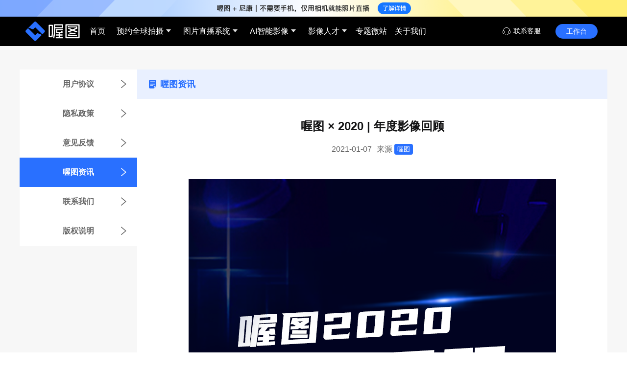

--- FILE ---
content_type: text/html; charset=utf-8
request_url: https://www.alltuu.com/about/newsDetail/68
body_size: 10266
content:
<!DOCTYPE html><html lang="zh"><head><meta charSet="utf-8"/><meta name="viewport" content="width=device-width, initial-scale=1, maximum-scale=1, viewport-fit=cover, user-scalable=no"/><link rel="preload" as="image" href="https://spu.alltuu.com/default/index/index-banner-activity-unlogin-living.png?t=1768607459946"/><link rel="preload" as="image" href="https://spu.alltuu.com/default/index/index-banner-activity-living-more.png?t=1768607459946"/><link rel="preload" as="image" href="https://www.alltuu.com/about/newsDetail/216/"/><link rel="preload" as="image" href="/_next/static/media/pcLogo.e53d9c3e.png"/><link rel="preload" as="image" href="/_next/static/media/join.54a8cea3.svg"/><link rel="preload" as="image" href="/_next/static/media/joinUs.380223d2.png"/><link rel="preload" as="image" href="/_next/static/media/app.eed93506.svg"/><link rel="preload" as="image" href="/_next/static/media/downApp.a519af90.jpg"/><link rel="preload" as="image" href="/_next/static/media/wechat.e7510fd8.svg"/><link rel="preload" as="image" href="/_next/static/media/alltuuPhotographer.6279a486.png"/><link rel="stylesheet" href="/_next/static/css/02a864197d18f780.css" data-precedence="next"/><link rel="stylesheet" href="/_next/static/css/b070e15a5244d21e.css" data-precedence="next"/><link rel="preload" as="script" fetchPriority="low" href="/_next/static/chunks/webpack-c926c93375a289a8.js"/><script src="/_next/static/chunks/fd9d1056-3b0d70b80e30d10c.js" async=""></script><script src="/_next/static/chunks/2117-d176540dab70eb0e.js" async=""></script><script src="/_next/static/chunks/main-app-7bfba523ea5788d6.js" async=""></script><script src="/_next/static/chunks/5358-e16bf10442f0741f.js" async=""></script><script src="/_next/static/chunks/8504-56593f7cabb60b54.js" async=""></script><script src="/_next/static/chunks/6205-323c050d509aa5f5.js" async=""></script><script src="/_next/static/chunks/6187-b52d058292899acc.js" async=""></script><script src="/_next/static/chunks/2814-5de451e3e7c9d898.js" async=""></script><script src="/_next/static/chunks/1454-aea39d3735d742bb.js" async=""></script><script src="/_next/static/chunks/9721-a7946d35137db88d.js" async=""></script><script src="/_next/static/chunks/1242-5dced696b304bb6e.js" async=""></script><script src="/_next/static/chunks/6436-761d6a98a806dda1.js" async=""></script><script src="/_next/static/chunks/6658-6eab24e8d113d929.js" async=""></script><script src="/_next/static/chunks/842-d627cdf09080b375.js" async=""></script><script src="/_next/static/chunks/app/about/layout-fe2798ac8dce295e.js" async=""></script><script src="/_next/static/chunks/app/layout-9104a3394c0e4a24.js" async=""></script><script src="/_next/static/chunks/app/error-a4ddcb584d3a8d88.js" async=""></script><script src="/_next/static/chunks/9172-75c8eba4a40804c2.js" async=""></script><script src="/_next/static/chunks/1021-022a1fda45cc67a3.js" async=""></script><script src="/_next/static/chunks/7423-303e97c75307f4b9.js" async=""></script><script src="/_next/static/chunks/app/template-847de1483a890962.js" async=""></script><script src="/_next/static/chunks/app/not-found-7fdf6479ec697870.js" async=""></script><script src="/_next/static/chunks/2957-6dd01ea6fae76e1b.js" async=""></script><script src="/_next/static/chunks/498-3eaff61d06f54d65.js" async=""></script><script src="/_next/static/chunks/app/about/newsDetail/%5Bid%5D/page-0e96e1cdf7f26a90.js" async=""></script><link rel="preload" as="image" href="/_next/static/media/weibo.db4a572e.svg"/><link rel="preload" as="image" href="/_next/static/media/weibo.8716be13.jpg"/><link rel="preload" as="image" href="/_next/static/media/jion.1c8b2c01.png"/><link rel="preload" as="image" href="/_next/static/media/flash.1484b96d.png"/><link rel="preload" as="image" href="/_next/static/media/wechat.8b383bb7.png"/><link rel="preload" as="image" href="/_next/static/media/weibo.ea450872.png"/><link rel="preload" as="image" href="/_next/static/media/zixun.f2db3966.png"/><meta name="baidu-site-verification" content="code-wTeFY3RuHS"/><meta name="sogou_site_verification" content="vUhhkM1xK8"/><title>喔图 × 2020 | 年度影像回顾-喔图云摄影</title><meta name="description" content="喔图成立于2014年,作为领先的即时影像平台,注册摄影师已超过20万名,累计拍摄照片3亿张,服务全球300多个城市,实现即拍即传的全球智能影像平台."/><meta name="keywords" content="喔图闪传服务,即时摄影,即时影像,智能影像"/><meta name="referrer" content="always"/><meta property="og:title" content="照片直播-活动现场照片直播案例-喔图云摄影"/><meta property="og:description" content="喔图“照片直播”频道为你提供专业权威的照片直播、图片直播服务，同时也汇集了年会庆典、行业活动、大咖盛宴、娱乐演出、新品发布等活动现场照片直播案例，高清精致照片深受大喜爱。喔图云摄影照片直播平台累计照片直播活动应用场景全覆盖，极速出图高效曝光，活动现场照片直播已覆盖全球300+城市，累计服务20万+客户。"/><meta property="og:image" content="https://spu.alltuu.com/share_flashpass.jpg"/><meta name="twitter:card" content="summary_large_image"/><meta name="twitter:title" content="照片直播-活动现场照片直播案例-喔图云摄影"/><meta name="twitter:description" content="喔图“照片直播”频道为你提供专业权威的照片直播、图片直播服务，同时也汇集了年会庆典、行业活动、大咖盛宴、娱乐演出、新品发布等活动现场照片直播案例，高清精致照片深受大喜爱。喔图云摄影照片直播平台累计照片直播活动应用场景全覆盖，极速出图高效曝光，活动现场照片直播已覆盖全球300+城市，累计服务20万+客户。"/><meta name="twitter:image" content="https://spu.alltuu.com/share_flashpass.jpg"/><link rel="icon" href="/favicon.ico" type="image/x-icon" sizes="32x32"/><script type="text/javascript">window.globalThis = window</script><script src="/_next/static/chunks/polyfills-42372ed130431b0a.js" noModule=""></script><style id="antd-cssinjs" data-rc-order="prepend" data-rc-priority="-1000">a.css-1ix6gyl{color:#1677ff;text-decoration:none;background-color:transparent;outline:none;cursor:pointer;transition:color 0.3s;-webkit-text-decoration-skip:objects;}a.css-1ix6gyl:hover{color:#69b1ff;}a.css-1ix6gyl:active{color:#0958d9;}a.css-1ix6gyl:active,a.css-1ix6gyl:hover{text-decoration:none;outline:0;}a.css-1ix6gyl:focus{text-decoration:none;outline:0;}a.css-1ix6gyl[disabled]{color:rgba(0,0,0,0.25);cursor:not-allowed;}.css-1ix6gyl a{color:#1677ff;text-decoration:none;background-color:transparent;outline:none;cursor:pointer;transition:color 0.3s;-webkit-text-decoration-skip:objects;}.css-1ix6gyl a:hover{color:#69b1ff;}.css-1ix6gyl a:active{color:#0958d9;}.css-1ix6gyl a:active,.css-1ix6gyl a:hover{text-decoration:none;outline:0;}.css-1ix6gyl a:focus{text-decoration:none;outline:0;}.css-1ix6gyl a[disabled]{color:rgba(0,0,0,0.25);cursor:not-allowed;}.css-1ix6gyl.anticon{display:inline-flex;align-items:center;color:inherit;font-style:normal;line-height:0;text-align:center;text-transform:none;vertical-align:-0.125em;text-rendering:optimizeLegibility;-webkit-font-smoothing:antialiased;-moz-osx-font-smoothing:grayscale;}.css-1ix6gyl.anticon >*{line-height:1;}.css-1ix6gyl.anticon svg{display:inline-block;}.css-1ix6gyl.anticon .anticon .anticon-icon{display:block;}.css-1ix6gyl[class^="ant-modal"],.css-1ix6gyl[class*=" ant-modal"]{font-family:-apple-system,BlinkMacSystemFont,'Segoe UI',Roboto,'Helvetica Neue',Arial,'Noto Sans',sans-serif,'Apple Color Emoji','Segoe UI Emoji','Segoe UI Symbol','Noto Color Emoji';font-size:14px;box-sizing:border-box;}.css-1ix6gyl[class^="ant-modal"]::before,.css-1ix6gyl[class*=" ant-modal"]::before,.css-1ix6gyl[class^="ant-modal"]::after,.css-1ix6gyl[class*=" ant-modal"]::after{box-sizing:border-box;}.css-1ix6gyl[class^="ant-modal"] [class^="ant-modal"],.css-1ix6gyl[class*=" ant-modal"] [class^="ant-modal"],.css-1ix6gyl[class^="ant-modal"] [class*=" ant-modal"],.css-1ix6gyl[class*=" ant-modal"] [class*=" ant-modal"]{box-sizing:border-box;}.css-1ix6gyl[class^="ant-modal"] [class^="ant-modal"]::before,.css-1ix6gyl[class*=" ant-modal"] [class^="ant-modal"]::before,.css-1ix6gyl[class^="ant-modal"] [class*=" ant-modal"]::before,.css-1ix6gyl[class*=" ant-modal"] [class*=" ant-modal"]::before,.css-1ix6gyl[class^="ant-modal"] [class^="ant-modal"]::after,.css-1ix6gyl[class*=" ant-modal"] [class^="ant-modal"]::after,.css-1ix6gyl[class^="ant-modal"] [class*=" ant-modal"]::after,.css-1ix6gyl[class*=" ant-modal"] [class*=" ant-modal"]::after{box-sizing:border-box;}.css-1ix6gyl.ant-modal-root .ant-modal-wrap-rtl{direction:rtl;}.css-1ix6gyl.ant-modal-root .ant-modal-centered{text-align:center;}.css-1ix6gyl.ant-modal-root .ant-modal-centered::before{display:inline-block;width:0;height:100%;vertical-align:middle;content:"";}.css-1ix6gyl.ant-modal-root .ant-modal-centered .ant-modal{top:0;display:inline-block;padding-bottom:0;text-align:start;vertical-align:middle;}@media (max-width: 767px){.css-1ix6gyl.ant-modal-root .ant-modal{max-width:calc(100vw - 16px);margin:8px auto;}.css-1ix6gyl.ant-modal-root .ant-modal-centered .ant-modal{flex:1;}}.css-1ix6gyl.ant-modal{box-sizing:border-box;margin:0 auto;padding:0;color:rgba(0, 0, 0, 0.65);font-size:14px;line-height:1.5714285714285714;list-style:none;font-family:-apple-system,BlinkMacSystemFont,'Segoe UI',Roboto,'Helvetica Neue',Arial,'Noto Sans',sans-serif,'Apple Color Emoji','Segoe UI Emoji','Segoe UI Symbol','Noto Color Emoji';pointer-events:none;position:relative;top:100px;width:auto;max-width:calc(100vw - 32px);padding-bottom:24px;}.css-1ix6gyl.ant-modal .ant-modal-title{margin:0;color:rgba(0, 0, 0, 0.65);font-weight:600;font-size:16px;line-height:1.5;word-wrap:break-word;}.css-1ix6gyl.ant-modal .ant-modal-content{position:relative;background-color:#ffffff;background-clip:padding-box;border:0;border-radius:8px;box-shadow:0 6px 16px 0 rgba(0, 0, 0, 0.08),0 3px 6px -4px rgba(0, 0, 0, 0.12),0 9px 28px 8px rgba(0, 0, 0, 0.05);pointer-events:auto;padding:20px 24px;}.css-1ix6gyl.ant-modal .ant-modal-close{position:absolute;top:12px;right:12px;z-index:1010;padding:0;color:rgba(0,0,0,0.45);font-weight:600;line-height:1;text-decoration:none;background:transparent;border-radius:4px;width:32px;height:32px;border:0;outline:0;cursor:pointer;transition:color 0.2s,background-color 0.2s;}.css-1ix6gyl.ant-modal .ant-modal-close-x{display:flex;font-size:16px;font-style:normal;line-height:32px;justify-content:center;text-transform:none;text-rendering:auto;}.css-1ix6gyl.ant-modal .ant-modal-close:disabled{pointer-events:none;}.css-1ix6gyl.ant-modal .ant-modal-close:hover{color:rgba(0, 0, 0, 0.65);background-color:rgba(0,0,0,0.06);text-decoration:none;}.css-1ix6gyl.ant-modal .ant-modal-close:active{background-color:rgba(0,0,0,0.15);}.css-1ix6gyl.ant-modal .ant-modal-close:focus-visible{outline:3px solid #2970ff;outline-offset:1px;transition:outline-offset 0s,outline 0s;}.css-1ix6gyl.ant-modal .ant-modal-header{color:rgba(0, 0, 0, 0.65);background:#ffffff;border-radius:8px 8px 0 0;margin-bottom:8px;padding:0;border-bottom:none;}.css-1ix6gyl.ant-modal .ant-modal-body{font-size:14px;line-height:1.5714285714285714;word-wrap:break-word;padding:0;}.css-1ix6gyl.ant-modal .ant-modal-body .ant-modal-body-skeleton{width:100%;height:100%;display:flex;justify-content:center;align-items:center;margin:16px auto;}.css-1ix6gyl.ant-modal .ant-modal-footer{text-align:end;background:transparent;margin-top:12px;padding:0;border-top:none;border-radius:0;}.css-1ix6gyl.ant-modal .ant-modal-footer >.ant-btn+.ant-btn{margin-left:8px;}.css-1ix6gyl.ant-modal .ant-modal-open{overflow:hidden;}.css-1ix6gyl.ant-modal-pure-panel{top:auto;padding:0;display:flex;flex-direction:column;}.css-1ix6gyl.ant-modal-pure-panel .ant-modal-content,.css-1ix6gyl.ant-modal-pure-panel .ant-modal-body,.css-1ix6gyl.ant-modal-pure-panel .ant-modal-confirm-body-wrapper{display:flex;flex-direction:column;flex:auto;}.css-1ix6gyl.ant-modal-pure-panel .ant-modal-confirm-body{margin-bottom:auto;}.css-1ix6gyl.ant-modal-root .ant-modal-wrap-rtl{direction:rtl;}.css-1ix6gyl.ant-modal-root .ant-modal-wrap-rtl .ant-modal-confirm-body{direction:rtl;}.css-1ix6gyl.ant-modal-root .ant-modal.ant-zoom-enter,.css-1ix6gyl.ant-modal-root .ant-modal.ant-zoom-appear{transform:none;opacity:0;animation-duration:0.3s;user-select:none;}.css-1ix6gyl.ant-modal-root .ant-modal.ant-zoom-leave .ant-modal-content{pointer-events:none;}.css-1ix6gyl.ant-modal-root .ant-modal-mask{position:fixed;top:0;right:0;bottom:0;left:0;z-index:1000;height:100%;background-color:rgba(0,0,0,0.45);pointer-events:none;}.css-1ix6gyl.ant-modal-root .ant-modal-mask .ant-modal-hidden{display:none;}.css-1ix6gyl.ant-modal-root .ant-modal-wrap{position:fixed;top:0;right:0;bottom:0;left:0;z-index:1000;overflow:auto;outline:0;-webkit-overflow-scrolling:touch;}.css-1ix6gyl.ant-modal-root .ant-fade-enter,.css-1ix6gyl.ant-modal-root .ant-fade-appear{animation-duration:0.2s;animation-fill-mode:both;animation-play-state:paused;}.css-1ix6gyl.ant-modal-root .ant-fade-leave{animation-duration:0.2s;animation-fill-mode:both;animation-play-state:paused;}.css-1ix6gyl.ant-modal-root .ant-fade-enter.ant-fade-enter-active,.css-1ix6gyl.ant-modal-root .ant-fade-appear.ant-fade-appear-active{animation-name:css-1ix6gyl-antFadeIn;animation-play-state:running;}.css-1ix6gyl.ant-modal-root .ant-fade-leave.ant-fade-leave-active{animation-name:css-1ix6gyl-antFadeOut;animation-play-state:running;pointer-events:none;}.css-1ix6gyl.ant-modal-root .ant-fade-enter,.css-1ix6gyl.ant-modal-root .ant-fade-appear{opacity:0;animation-timing-function:linear;}.css-1ix6gyl.ant-modal-root .ant-fade-leave{animation-timing-function:linear;}.css-1ix6gyl.ant-zoom-enter,.css-1ix6gyl.ant-zoom-appear{animation-duration:0.2s;animation-fill-mode:both;animation-play-state:paused;}.css-1ix6gyl.ant-zoom-leave{animation-duration:0.2s;animation-fill-mode:both;animation-play-state:paused;}.css-1ix6gyl.ant-zoom-enter.ant-zoom-enter-active,.css-1ix6gyl.ant-zoom-appear.ant-zoom-appear-active{animation-name:css-1ix6gyl-antZoomIn;animation-play-state:running;}.css-1ix6gyl.ant-zoom-leave.ant-zoom-leave-active{animation-name:css-1ix6gyl-antZoomOut;animation-play-state:running;pointer-events:none;}.css-1ix6gyl.ant-zoom-enter,.css-1ix6gyl.ant-zoom-appear{transform:scale(0);opacity:0;animation-timing-function:cubic-bezier(0.08, 0.82, 0.17, 1);}.css-1ix6gyl.ant-zoom-enter-prepare,.css-1ix6gyl.ant-zoom-appear-prepare{transform:none;}.css-1ix6gyl.ant-zoom-leave{animation-timing-function:cubic-bezier(0.78, 0.14, 0.15, 0.86);}.css-1ix6gyl.ant-modal-root .ant-modal{width:var(--ant-modal-xs-width);}@media (min-width: 576px){.css-1ix6gyl.ant-modal-root .ant-modal{width:var(--ant-modal-sm-width);}}@media (min-width: 768px){.css-1ix6gyl.ant-modal-root .ant-modal{width:var(--ant-modal-md-width);}}@media (min-width: 992px){.css-1ix6gyl.ant-modal-root .ant-modal{width:var(--ant-modal-lg-width);}}@media (min-width: 1200px){.css-1ix6gyl.ant-modal-root .ant-modal{width:var(--ant-modal-xl-width);}}@media (min-width: 1600px){.css-1ix6gyl.ant-modal-root .ant-modal{width:var(--ant-modal-xxl-width);}}@keyframes css-1ix6gyl-antFadeIn{0%{opacity:0;}100%{opacity:1;}}@keyframes css-1ix6gyl-antFadeOut{0%{opacity:1;}100%{opacity:0;}}@keyframes css-1ix6gyl-antZoomIn{0%{transform:scale(0.2);opacity:0;}100%{transform:scale(1);opacity:1;}}@keyframes css-1ix6gyl-antZoomOut{0%{transform:scale(1);}100%{transform:scale(0.2);opacity:0;}}.anticon{display:inline-flex;align-items:center;color:inherit;font-style:normal;line-height:0;text-align:center;text-transform:none;vertical-align:-0.125em;text-rendering:optimizeLegibility;-webkit-font-smoothing:antialiased;-moz-osx-font-smoothing:grayscale;}.anticon >*{line-height:1;}.anticon svg{display:inline-block;}.anticon .anticon .anticon-icon{display:block;}.data-ant-cssinjs-cache-path{content:"2jbsag|ant-design-icons|anticon:1pbttan;tc95hy|Shared|ant:1vmn1zh;tc95hy|Modal-Modal|ant-modal|anticon:cfpwi2";}</style></head><body><div><div class="bg-[#f7f7f7]"><div><div class="cursor-pointer"><img class="w-full object-cover min-h-[34px] max-md:hidden" src="https://spu.alltuu.com/default/index/index-banner-activity-unlogin-living.png?t=1768607459946" alt=""/><img class="w-full hidden max-md:block" src="https://spu.alltuu.com/default/index/index-banner-activity-living-more.png?t=1768607459946" alt=""/></div><div class="fixed top-0 left-0 r-0 bottom-0 bg-[rgba(0,0,0,.5)] z-50 w-full h-full hidden"><div class="absolute left-1/2 top-1/2 -translate-x-1/2 -translate-y-1/2"><img src="https://www.alltuu.com/about/newsDetail/216/" class="w-[30vw] h-auto pointer-events-auto max-w-[500px] min-w-[300px]" alt="喔图公众号"/></div></div></div><header id="headerBlock" class="sticky top-0 left-0 w-ful  text-white z-[10] max-md:h-[44px] max-md:bg-[#081129] md:h-[60px] md:bg-black"><div class="container-1200 flex items-center  max-md:absolute max-md:justify-between"><h1 class="p-0 m-0 inline-block"><a class="inline-block h-full" title="照片直播" href="/"><img src="/_next/static/media/pcLogo.e53d9c3e.png" class="md:w-[135px] md:h-auto max-md:w-auto max-md:h-[44px]" alt="喔图云摄影平台logo图"/></a></h1><div class="md:flex md:flex-1 max-md:absolute max-md:top-full max-md:left-0 max-md:w-full max-md:z-[10] max-md:text-[16px] max-md:bg-[#1d222c] max-md:text-center max-md:transition-all max-md:duration-300 max-md:overflow-hidden  max-md:max-h-0"><a class="md:text-center  max-xl:flex-1 max-xl:line-clamp-1 text-[16px] px-[8px] h-[60px] leading-[60px] cursor-pointer border-[2px] border-solid border-transparent border-t-0 border-l-0 border-r-0 hover:text-[#2970ff] hover:border-b-[#2970ff] transition-colors duration-200  max-md:block max-md:h-[50px] max-md:leading-[50px] max-md:border-[1px] max-md:border-[#4c4c4d] max-md:border-solid max-md:border-l-0 max-md:border-r-0 max-md:border-b-0 max-xl:flex-[0.5]" title="首页" href="/">首页</a><div class="relative group h-[60px] max-xl:flex-[1.5] max-md:hidden"><div class="max-xl:line-clamp-1 hover:text-[#2970ff] relative text-[16px] pl-[15px] pr-[10px] leading-[60px] text-center cursor-pointer" title="预约全球拍摄">预约全球拍摄<span class="relative ml-[5px] translate-y-[-3px] inline-block w-0 h-0 border-solid border-[rgba(255,255,255,0.87)] border-[6px] border-r-[5px] border-l-[5px] border-t-transparent border-l-transparent border-r-transparent rotate-180 transition-transform duration-300 origin-[center_75%] group-hover:rotate-0"></span></div><div class="absolute left-0 top-full text-white text-[14px] transition-opacity duration-300 opacity-0 pointer-events-none rounded-b-md bg-black group-hover:opacity-100 group-hover:pointer-events-auto text-center min-w-full"><a href="/cases/0/0/0/1/#price" class="relative z-[3] block cursor-pointer text-[14px] leading-[48px] hover:text-[#2970ff] min-w-full px-[20px] whitespace-nowrap" title="服务报价">服务报价</a><a href="/cases/0/0/0/1/#appoint" class="relative z-[3] block cursor-pointer text-[14px] leading-[48px] hover:text-[#2970ff] min-w-full px-[20px] whitespace-nowrap" title="云摄影案例">云摄影案例</a><a href="/videoCases/#appoint" class="relative z-[3] block cursor-pointer text-[14px] leading-[48px] hover:text-[#2970ff] min-w-full px-[20px] whitespace-nowrap" title="短视频直播案例">短视频直播案例</a></div></div><div class="relative group h-[60px] max-xl:flex-[1.5] max-md:hidden"><div class="max-xl:line-clamp-1 hover:text-[#2970ff] relative text-[16px] pl-[15px] pr-[10px] leading-[60px] text-center cursor-pointer" title="图片直播系统">图片直播系统<span class="relative ml-[5px] translate-y-[-3px] inline-block w-0 h-0 border-solid border-[rgba(255,255,255,0.87)] border-[6px] border-r-[5px] border-l-[5px] border-t-transparent border-l-transparent border-r-transparent rotate-180 transition-transform duration-300 origin-[center_75%] group-hover:rotate-0"></span></div><div class="absolute left-0 top-full text-white text-[14px] transition-opacity duration-300 opacity-0 pointer-events-none rounded-b-md bg-black group-hover:opacity-100 group-hover:pointer-events-auto text-center min-w-full"><a href="/cooperationPage#memberPrice1" class="relative z-[3] block cursor-pointer text-[14px] leading-[48px] hover:text-[#2970ff] min-w-full px-[20px] whitespace-nowrap" title="年度价格">年度价格</a><a href="/cooperationPage#memberPrice2" class="relative z-[3] block cursor-pointer text-[14px] leading-[48px] hover:text-[#2970ff] min-w-full px-[20px] whitespace-nowrap" title="单场价格">单场价格</a><a href="/cooperationPage#freeUse" class="relative z-[3] block cursor-pointer text-[14px] leading-[48px] hover:text-[#2970ff] min-w-full px-[20px] whitespace-nowrap" title="超多免费功能">超多免费功能</a><a href="/cooperationPage#download" class="relative z-[3] block cursor-pointer text-[14px] leading-[48px] hover:text-[#2970ff] min-w-full px-[20px] whitespace-nowrap" title="软件下载">软件下载</a><a class="relative z-[3] block cursor-pointer text-[14px] leading-[48px] hover:text-[#2970ff] min-w-full px-[20px] whitespace-nowrap" title="图片直播API" href="/openPlatform">图片直播API</a><a class="relative z-[3] block cursor-pointer text-[14px] leading-[48px] hover:text-[#2970ff] min-w-full px-[20px] whitespace-nowrap" title="Piufoto" href="https://www.piufoto.com/">Piufoto</a><a class="relative z-[3] block cursor-pointer text-[14px] leading-[48px] hover:text-[#2970ff] min-w-full px-[20px] whitespace-nowrap" title="使用帮助" href="http://faq.alltuu.com/">使用帮助</a></div></div><div class="relative group h-[60px] max-xl:flex-[1.5] max-md:hidden"><div class="max-xl:line-clamp-1 hover:text-[#2970ff] relative text-[16px] pl-[15px] pr-[10px] leading-[60px] text-center cursor-pointer" title="AI智能影像">AI智能影像<span class="relative ml-[5px] translate-y-[-3px] inline-block w-0 h-0 border-solid border-[rgba(255,255,255,0.87)] border-[6px] border-r-[5px] border-l-[5px] border-t-transparent border-l-transparent border-r-transparent rotate-180 transition-transform duration-300 origin-[center_75%] group-hover:rotate-0"></span></div><div class="absolute left-0 top-full text-white text-[14px] transition-opacity duration-300 opacity-0 pointer-events-none rounded-b-md bg-black group-hover:opacity-100 group-hover:pointer-events-auto text-center min-w-full"><a href="/aiIntroduce" class="relative z-[3] block cursor-pointer text-[14px] leading-[48px] hover:text-[#2970ff] min-w-full px-[20px] whitespace-nowrap" title="AI修图">AI修图</a><a href="/aiIntroduce#aiPrice" class="relative z-[3] block cursor-pointer text-[14px] leading-[48px] hover:text-[#2970ff] min-w-full px-[20px] whitespace-nowrap" title="AI修图价格">AI修图价格</a><a class="relative z-[3] block cursor-pointer text-[14px] leading-[48px] hover:text-[#2970ff] min-w-full px-[20px] whitespace-nowrap" title="AI旋转" href="/aiSpin">AI旋转</a></div></div><div class="relative group h-[60px] max-xl:flex-[1.5] max-md:hidden"><div class="max-xl:line-clamp-1 hover:text-[#2970ff] relative text-[16px] pl-[15px] pr-[10px] leading-[60px] text-center cursor-pointer" title="影像人才">影像人才<span class="relative ml-[5px] translate-y-[-3px] inline-block w-0 h-0 border-solid border-[rgba(255,255,255,0.87)] border-[6px] border-r-[5px] border-l-[5px] border-t-transparent border-l-transparent border-r-transparent rotate-180 transition-transform duration-300 origin-[center_75%] group-hover:rotate-0"></span></div><div class="absolute left-0 top-full text-white text-[14px] transition-opacity duration-300 opacity-0 pointer-events-none rounded-b-md bg-black group-hover:opacity-100 group-hover:pointer-events-auto text-center min-w-full"><a href="/industryTalent#talentPool" class="relative z-[3] block cursor-pointer text-[14px] leading-[48px] hover:text-[#2970ff] min-w-full px-[20px] whitespace-nowrap" title="影像人才库">影像人才库</a><a href="/industryTalent#signContract" class="relative z-[3] block cursor-pointer text-[14px] leading-[48px] hover:text-[#2970ff] min-w-full px-[20px] whitespace-nowrap" title="人才招募">人才招募</a></div></div><a class="md:text-center  max-xl:flex-1 max-xl:line-clamp-1 text-[16px] px-[8px] h-[60px] leading-[60px] cursor-pointer border-[2px] border-solid border-transparent border-t-0 border-l-0 border-r-0 hover:text-[#2970ff] hover:border-b-[#2970ff] transition-colors duration-200  max-md:hidden" title="专题微站" href="/specialTopic">专题微站</a><a class="md:text-center  max-xl:flex-1 max-xl:line-clamp-1 text-[16px] px-[8px] h-[60px] leading-[60px] cursor-pointer border-[2px] border-solid border-transparent border-t-0 border-l-0 border-r-0 hover:text-[#2970ff] hover:border-b-[#2970ff] transition-colors duration-200  max-md:hidden" title="关于我们" href="/aboutus">关于我们</a><a title="照片案例" class="md:opacity-0 max-md:block max-md:bg-[top_center] max-md:bg-no-repeat max-md:bg-[100%_auto] max-md:h-[50px] max-md:leading-[50px] max-md:border-[1px] max-md:border-[#4c4c4d] max-md:border-solid max-md:border-l-0 max-md:border-r-0 max-md:border-b-0 mobile-menu-active md:hidden" href="/cases/">照片案例</a><a title="短视频直播案例" class="md:opacity-0 max-md:block max-md:bg-[top_center] max-md:bg-no-repeat max-md:bg-[100%_auto] max-md:h-[50px] max-md:leading-[50px] max-md:border-[1px] max-md:border-[#4c4c4d] max-md:border-solid max-md:border-l-0 max-md:border-r-0 max-md:border-b-0 mobile-menu-active md:hidden" href="/videoCases/">短视频直播案例</a><a title="图片直播系统" class="md:opacity-0 max-md:block max-md:bg-[top_center] max-md:bg-no-repeat max-md:bg-[100%_auto] max-md:h-[50px] max-md:leading-[50px] max-md:border-[1px] max-md:border-[#4c4c4d] max-md:border-solid max-md:border-l-0 max-md:border-r-0 max-md:border-b-0 mobile-menu-active md:hidden" href="/cooperationPage">图片直播系统</a><a title="图片直播API" class="md:opacity-0 max-md:block max-md:bg-[top_center] max-md:bg-no-repeat max-md:bg-[100%_auto] max-md:h-[50px] max-md:leading-[50px] max-md:border-[1px] max-md:border-[#4c4c4d] max-md:border-solid max-md:border-l-0 max-md:border-r-0 max-md:border-b-0 mobile-menu-active md:hidden" href="/openPlatform">图片直播API</a><a title="AI修图" class="md:opacity-0 max-md:block max-md:bg-[top_center] max-md:bg-no-repeat max-md:bg-[100%_auto] max-md:h-[50px] max-md:leading-[50px] max-md:border-[1px] max-md:border-[#4c4c4d] max-md:border-solid max-md:border-l-0 max-md:border-r-0 max-md:border-b-0 mobile-menu-active md:hidden" href="/aiIntroduce">AI修图</a><a title="AI旋转" class="md:opacity-0 max-md:block max-md:bg-[top_center] max-md:bg-no-repeat max-md:bg-[100%_auto] max-md:h-[50px] max-md:leading-[50px] max-md:border-[1px] max-md:border-[#4c4c4d] max-md:border-solid max-md:border-l-0 max-md:border-r-0 max-md:border-b-0 mobile-menu-active md:hidden" href="/aiSpin">AI旋转</a><a title="影像人才" class="md:opacity-0 max-md:block max-md:bg-[top_center] max-md:bg-no-repeat max-md:bg-[100%_auto] max-md:h-[50px] max-md:leading-[50px] max-md:border-[1px] max-md:border-[#4c4c4d] max-md:border-solid max-md:border-l-0 max-md:border-r-0 max-md:border-b-0 mobile-menu-active md:hidden" href="/industryTalent">影像人才</a><a title="专题微站" class="md:opacity-0 max-md:block max-md:bg-[top_center] max-md:bg-no-repeat max-md:bg-[100%_auto] max-md:h-[50px] max-md:leading-[50px] max-md:border-[1px] max-md:border-[#4c4c4d] max-md:border-solid max-md:border-l-0 max-md:border-r-0 max-md:border-b-0 mobile-menu-active md:hidden" href="/specialTopic">专题微站</a><a title="关于我们" class="md:opacity-0 max-md:block max-md:bg-[top_center] max-md:bg-no-repeat max-md:bg-[100%_auto] max-md:h-[50px] max-md:leading-[50px] max-md:border-[1px] max-md:border-[#4c4c4d] max-md:border-solid max-md:border-l-0 max-md:border-r-0 max-md:border-b-0 mobile-menu-active md:hidden" href="/aboutus">关于我们</a><a href="/cases/#price" class="md:opacity-0 max-md:block max-md:bg-[top_center] max-md:bg-no-repeat max-md:bg-[100%_auto] max-md:h-[50px] max-md:leading-[50px] max-md:border-[1px] max-md:border-[#4c4c4d] max-md:border-solid max-md:border-l-0 max-md:border-r-0 max-md:border-b-0 mobile-menu-active md:hidden">立即预约 <span class="text-[16px] text-red-500">HOT</span></a></div><div class="text-right text-[14px] pr-[30px] h-[60px] flex items-center relative cursor-pointer group max-md:hidden"><i class="iconfont icon-kefu text-[#FFF] mr-[6px] text-[16px]"></i>联系客服<div class="absolute bg-white p-[6px] rounded-[4px] before:content-[&quot;&quot;] before:absolute before:w-0 before:h-0 before:border-[7px] before:border-solid before:left-1/2 before:bottom-full before:-translate-x-1/2 before:border-t-transparent before:border-l-transparent before:border-r-transparent top-[calc(100%)] left-1/2 -translate-x-[calc(50%+15px)] group-hover:pointer-events-auto px-0 py-0 opacity-0 pointer-events-none transition-opacity duration-300 group-hover:opacity-100 group-hover:pointer-events-auto"><div class="w-[276px] h-auto bg-white rounded-[4px] px-[16px] shadow-md"><div class="w-[100%] h-[74px] bg-white py-[16px] flex items-center justify-between cursor-pointer [&amp;:hover_*]:text-[#2970FF] border-[2px] border-solid border-[#EBEBEB]  border-t-0 border-r-0 border-l-0"><div class="flex items-center"><div class="w-[36px] h-[36px] flex items-center justify-center bg-[#eff1f3] text-[#333] rounded-[18px] text-[20px]"><i class="iconfont icon-lianxikefu"></i></div><div class="flex flex-col items-start ml-[9px]"><div class="text-[14px] leading-[22px] font-medium text-[#333]">在线客服</div><div class="text-[12px] leading-[22px] mt-[2px] text-[#999]">实时沟通，快速解决您的问题</div></div></div><i class="iconfont icon-right text-[#999999] mr-[6px] text-[12px]"></i></div><div class="w-[100%] h-[74px] bg-white py-[16px] flex items-center justify-between cursor-pointer [&amp;:hover_*]:text-[#2970FF]"><div class="flex items-center"><div class="w-[36px] h-[36px] flex items-center justify-center bg-[#eff1f3] text-[#333] rounded-[18px] text-[20px]"><i class="iconfont icon-weixin"></i></div><div class="flex flex-col items-start ml-[9px]"><div class="text-[14px] leading-[22px] font-medium text-[#333]">喔图闪传公众号</div><div class="text-[12px] leading-[22px] mt-[2px] text-[#999]">获取最新资讯、解锁AI修图惊喜</div></div></div><i class="iconfont icon-right text-[#999999] mr-[6px] text-[12px]"></i></div></div></div></div><a href="https://www.alltuu.com/personalWorkbench/" class="block w-[86px] h-[30px] leading-[30px] text-center bg-[#2970ff] text-[14px] rounded-[30px] border-none hover:opacity-75 max-md:hidden">工作台</a><div class="relative inline-block w-[20px] h-[15px] opacity-0 max-md:opacity-100 max-md:mr-[15px]" title="菜单开关"><span class="absolute w-full h-[3px] bg-white transition-all duration-300 origin-[50%_50%] left-1/2 top-0 -translate-x-1/2  opacity-100"></span><span class="absolute w-full h-[3px] bg-white transition-all duration-300 origin-[50%_50%] left-1/2 top-[6px] -translate-x-1/2"></span><span class="absolute w-full h-[3px] bg-white transition-all duration-300 origin-[50%_50%] left-1/2 top-[6px] -translate-x-1/2"></span><span class="absolute w-full h-[3px] bg-white transition-all duration-300 origin-[50%_50%] left-1/2 top-[12px] -translate-x-1/2 opacity-100"></span></div></div></header><div><div class="container-1200 mt-[48px] flex gap-[16px] max-md:flex-col max-md:mt-0 max-md:gap-[8px]"><div class="w-[240px] bg-[#fff] self-start max-md:flex max-md:w-full max-md:sticky max-md:top-[44px] max-md:left-0 max-md:z-[9]"><a class="relative block w-full h-[60px] leading-[60px] text-center text-[16px] font-bold text-[#111] whitespace-nowrap text-[#666] hover:text-[#2970FF] hover:bg-[#ededed] max-md:text-[14px] max-sm:text-[12px] max-md:h-[50px] max-md:leading-[50px]" href="/about/agree">用户协议<i class="iconfont icon-right absolute right-[20px] top-1/2 -translate-y-1/2 max-md:hidden"></i></a><a class="relative block w-full h-[60px] leading-[60px] text-center text-[16px] font-bold text-[#111] whitespace-nowrap text-[#666] hover:text-[#2970FF] hover:bg-[#ededed] max-md:text-[14px] max-sm:text-[12px] max-md:h-[50px] max-md:leading-[50px]" href="/about/privacy">隐私政策<i class="iconfont icon-right absolute right-[20px] top-1/2 -translate-y-1/2 max-md:hidden"></i></a><a class="relative block w-full h-[60px] leading-[60px] text-center text-[16px] font-bold text-[#111] whitespace-nowrap text-[#666] hover:text-[#2970FF] hover:bg-[#ededed] max-md:text-[14px] max-sm:text-[12px] max-md:h-[50px] max-md:leading-[50px] max-md:hidden" href="/about/feedback">意见反馈<i class="iconfont icon-right absolute right-[20px] top-1/2 -translate-y-1/2 max-md:hidden"></i></a><a class="relative block w-full h-[60px] leading-[60px] text-center text-[16px] font-bold text-[#111] whitespace-nowrap text-[#ffffff] bg-[#2970FF] max-md:text-[14px] max-sm:text-[12px] max-md:h-[50px] max-md:leading-[50px]" href="/about/news">喔图资讯<i class="iconfont icon-right absolute right-[20px] top-1/2 -translate-y-1/2 max-md:hidden"></i></a><a class="relative block w-full h-[60px] leading-[60px] text-center text-[16px] font-bold text-[#111] whitespace-nowrap text-[#666] hover:text-[#2970FF] hover:bg-[#ededed] max-md:text-[14px] max-sm:text-[12px] max-md:h-[50px] max-md:leading-[50px]" href="/about/contactUs">联系我们<i class="iconfont icon-right absolute right-[20px] top-1/2 -translate-y-1/2 max-md:hidden"></i></a><a class="relative block w-full h-[60px] leading-[60px] text-center text-[16px] font-bold text-[#111] whitespace-nowrap text-[#666] hover:text-[#2970FF] hover:bg-[#ededed] max-md:text-[14px] max-sm:text-[12px] max-md:h-[50px] max-md:leading-[50px]" href="/about/copyright">版权说明<i class="iconfont icon-right absolute right-[20px] top-1/2 -translate-y-1/2 max-md:hidden"></i></a></div><div class="flex-1"><div><link rel="stylesheet" href="https://sr.alltuu.com/admin/css/quill.snow.css"/><div class="w-full mb-[36px] pb-[40px] bg-[#fff] max-md:mb-0"><h1 class="m-0 h-[60px] leading-[60px] text-[18px] bg-[rgba(41,112,255,0.1)] text-[#2970ff] pl-[24px] flex items-center max-md:text-[16px] max-md:leading-[50px] max-md:pl-[16px] max-md:h-[50px]"><img class="w-[15px] mr-[8px]" src="/_next/static/media/zixun.f2db3966.png" alt="喔图资讯"/>喔图资讯</h1><div class="pt-[40px] px-[40px] pb-[30px] max-md:px-[16px] max-md:py-[20px]"><h2 class="text-[24px] text-[#131314] font-semibold text-center m-0 max-md:text-[18px] max-md:leading-[22px]">喔图 × 2020 | 年度影像回顾</h2><p class="text-[16px] text-[#666] text-center mt-[20px] mb-[50px] max-md:text-[14px] max-md:mt-[10px] max-md:mb-[20px]"><span class="mr-[10px]">2021-01-07</span><span>来源 <span class="inline-block align-bottom text-[13px] w-fit font-normal py-[2px] px-[6px] text-[#fff] bg-[#2970FF] rounded-[4px] leading-[18px] max-md:text-[12px] max-md:leading-[16px]">喔图</span></span></p><div><div id="quill"><div class="ql-container ql-snow"><div class="ql-editor"><p class="ql-align-center"><img src="https://spu.alltuu.com/NEWS/IMAGE68/e59c8820-9826-437e-941c-ba7d61f0fed1.jpg" /></p><p class="ql-align-center"><br /></p><p class="ql-align-center"><img src="https://spu.alltuu.com/NEWS/IMAGE68/328ecb7d-e975-4bc1-833f-5b25648d22ff.jpg" /></p></div></div></div></div><div class="mt-[120px] text-[16px] text-[#666] max-md:mt-[60px] max-md:text-[14px] max-sm:mt-[40px] max-sm:text-[12px]"><a class="block cursor-pointer select-none mb-[10px] hover:text-[#2970FF] max-md:cursor-default" href="/about/newsDetail/69/">上一篇: <span>喔图获国家高新技术企业认定&amp;与索尼、尼康、大疆加速技术创新</span></a><a class="block cursor-pointer select-none hover:text-[#2970FF] max-md:cursor-default" href="/about/newsDetail/67/">下一篇: <span>喔图赋能品牌高效传播，直击2021中国新品消费盛典</span></a></div></div></div></div></div></div></div><div><div class="max-md:hidden"><footer class="bg-[#1d212c] text-white w-full overflow-hidden"><div class="container-1200  max-auto max-xl:px-[30px]"><div class="flex justify-between pt-[34px] gap-[60px]"><div class="max-md:flex max-md:justify-around"><div><div class="text-[18px] text-white">链 接</div><div class="min-h-[80px] ml-[-10px] mt-[16px] mb-[10px]"><a href="https://www.alltuu.com/" title="云摄影" class="md:border-[1px] md:border-solid md:border-[#999] text-[#999] [&amp;:last-of-type]:border-r-0 md:text-[14px] max-md:text-[3vw] md:border-l-0 md:border-t-0 md:border-b-0 px-[10px] mb-[10px] md:inline-block max-md:block">云摄影</a><a href="https://www.alltuu.com/cases/" title="照片直播案例" class="md:border-[1px] md:border-solid md:border-[#999] text-[#999] [&amp;:last-of-type]:border-r-0 md:text-[14px] max-md:text-[3vw] md:border-l-0 md:border-t-0 md:border-b-0 px-[10px] mb-[10px] md:inline-block max-md:block">照片直播案例</a><a href="https://www.alltuu.com/videoCases/" class="md:border-[1px] md:border-solid md:border-[#999] text-[#999] [&amp;:last-of-type]:border-r-0 md:text-[14px] max-md:text-[3vw] md:border-l-0 md:border-t-0 md:border-b-0 px-[10px] mb-[10px] md:inline-block max-md:block" title="视频案例">视频案例</a><a href="/about/agree" class="md:border-[1px] md:border-solid md:border-[#999] text-[#999] [&amp;:last-of-type]:border-r-0 md:text-[14px] max-md:text-[3vw] md:border-l-0 md:border-t-0 md:border-b-0 px-[10px] mb-[10px] md:inline-block max-md:block" title="用户协议">用户协议</a><a href="/about/privacy" class="md:border-[1px] md:border-solid md:border-[#999] text-[#999] [&amp;:last-of-type]:border-r-0 md:text-[14px] max-md:text-[3vw] md:border-l-0 md:border-t-0 md:border-b-0 px-[10px] mb-[10px] md:inline-block max-md:block" title="隐私政策">隐私政策</a><a href="/about/feedback" class="md:border-[1px] md:border-solid md:border-[#999] text-[#999] [&amp;:last-of-type]:border-r-0 md:text-[14px] max-md:text-[3vw] md:border-l-0 md:border-t-0 md:border-b-0 px-[10px] mb-[10px] md:inline-block max-md:block" title="意见反馈">意见反馈</a><a href="/about/news/1/" class="md:border-[1px] md:border-solid md:border-[#999] text-[#999] [&amp;:last-of-type]:border-r-0 md:text-[14px] max-md:text-[3vw] md:border-l-0 md:border-t-0 md:border-b-0 px-[10px] mb-[10px] md:inline-block max-md:block" title="喔图资讯">喔图资讯</a><a href="/about/contactUs" class="md:border-[1px] md:border-solid md:border-[#999] text-[#999] [&amp;:last-of-type]:border-r-0 md:text-[14px] max-md:text-[3vw] md:border-l-0 md:border-t-0 md:border-b-0 px-[10px] mb-[10px] md:inline-block max-md:block" title="联系我们">联系我们</a><a href="/about/copyright" class="md:border-[1px] md:border-solid md:border-[#999] text-[#999] [&amp;:last-of-type]:border-r-0 md:text-[14px] max-md:text-[3vw] md:border-l-0 md:border-t-0 md:border-b-0 px-[10px] mb-[10px] md:inline-block max-md:block" title="版权说明">版权说明</a><a href="https://www.alltuu.com/newCases/index" class="md:border-[1px] md:border-solid md:border-[#999] text-[#999] [&amp;:last-of-type]:border-r-0 md:text-[14px] max-md:text-[3vw] md:border-l-0 md:border-t-0 md:border-b-0 px-[10px] mb-[10px] md:inline-block max-md:block" target="_blank">案例资讯</a></div></div><div><div class="text-[18px] text-white">友情链接</div><div class="ml-[-10px] mt-[16px] min-h-[80px]"><a class="md:border-[1px] md:border-solid md:border-[#999] text-[#999] [&amp;:last-of-type]:border-r-0 md:text-[14px] max-md:text-[3vw] md:border-l-0 md:border-t-0 md:border-b-0 px-[10px] mb-[10px] md:inline-block max-md:block" href="http://www.wmnetwork.cc" target="_blank" rel="">微媒大屏互动</a><a class="md:border-[1px] md:border-solid md:border-[#999] text-[#999] [&amp;:last-of-type]:border-r-0 md:text-[14px] max-md:text-[3vw] md:border-l-0 md:border-t-0 md:border-b-0 px-[10px] mb-[10px] md:inline-block max-md:block" href="http://www.wenlvpai.com" target="_blank" rel="">闻旅</a><a class="md:border-[1px] md:border-solid md:border-[#999] text-[#999] [&amp;:last-of-type]:border-r-0 md:text-[14px] max-md:text-[3vw] md:border-l-0 md:border-t-0 md:border-b-0 px-[10px] mb-[10px] md:inline-block max-md:block" href="http://www.heiguangschool.com" target="_blank" rel="">摄影学校</a><a class="md:border-[1px] md:border-solid md:border-[#999] text-[#999] [&amp;:last-of-type]:border-r-0 md:text-[14px] max-md:text-[3vw] md:border-l-0 md:border-t-0 md:border-b-0 px-[10px] mb-[10px] md:inline-block max-md:block" href="http://www.qmtmedia.com/" target="_blank" rel="">户外广告</a><a href="/about/news/1/1/" class="md:border-[1px] md:border-solid md:border-[#999] text-[#999] [&amp;:last-of-type]:border-r-0 md:text-[14px] max-md:text-[3vw] md:border-l-0 md:border-t-0 md:border-b-0 px-[10px] mb-[10px] md:inline-block max-md:block">资讯</a></div></div><div class="text-[14px] text-[#999] ">（友链交换添加<a href="#">云摄影</a>客服微信：alltuu-market）</div></div><div><div class="text-[18px] text-white">联系我们</div><div class="flex mt-[37px]"><div class="relative group text-center w-[67px] cursor-pointer"><img src="/_next/static/media/join.54a8cea3.svg" class="w-[40px] h-auto" alt="加入我们"/><div class="mt-[9px] text-[12px] text-[#878789]">加入我们</div><div class="absolute bg-white p-[6px] rounded-[4px] before:content-[&quot;&quot;] before:absolute before:w-0 before:h-0 before:border-[7px] before:border-solid before:left-1/2 before:bottom-full before:-translate-x-1/2 before:border-t-transparent before:border-l-transparent before:border-r-transparent top-[calc(100%+10px)] left-1/2 -translate-x-1/2 opacity-0 pointer-events-none transition-opacity duration-300 group-hover:opacity-100 group-hover:pointer-events-auto"><div><img src="/_next/static/media/joinUs.380223d2.png" class="w-[100px] h-auto" alt="扫码加入我们"/><div class="text-[12px] text-[#1B3468]">扫码加入我们</div></div></div></div><div class="relative block group text-center w-[67px] cursor-pointer"><img src="/_next/static/media/app.eed93506.svg" class="w-[40px] h-auto" alt="下载APP"/><div class="mt-[9px] text-[12px] text-[#878789]">下载APP</div><div class="absolute bg-white p-[6px] rounded-[4px] before:content-[&quot;&quot;] before:absolute before:w-0 before:h-0 before:border-[7px] before:border-solid before:left-1/2 before:bottom-full before:-translate-x-1/2 before:border-t-transparent before:border-l-transparent before:border-r-transparent top-[calc(100%+10px)] left-1/2 -translate-x-1/2 opacity-0 pointer-events-none transition-opacity duration-300 group-hover:opacity-100 group-hover:pointer-events-auto"><div><img src="/_next/static/media/downApp.a519af90.jpg" class="w-[100px] h-auto" alt="扫码下载APP"/><div class="text-[12px] text-[#1B3468]">扫码下载APP</div></div></div></div><div class="relative text-center group w-[67px] cursor-pointer"><img src="/_next/static/media/wechat.e7510fd8.svg" class="w-[40px] h-auto" alt="关注公众号"/><div class="mt-[9px] text-[12px] text-[#878789]">关注公众号</div><div class="absolute bg-white p-[6px] rounded-[4px] before:content-[&quot;&quot;] before:absolute before:w-0 before:h-0 before:border-[7px] before:border-solid before:left-1/2 before:bottom-full before:-translate-x-1/2 before:border-t-transparent before:border-l-transparent before:border-r-transparent top-[calc(100%+10px)] left-1/2 -translate-x-1/2 opacity-0 pointer-events-none transition-opacity duration-300 opacity-100 pointer-events-auto"><div><img src="/_next/static/media/alltuuPhotographer.6279a486.png" class="w-[100px] h-auto" alt="喔图云摄影公众号二维码"/><div class="text-[12px] text-[#1B3468]">扫码关注<br/>【喔图闪传】</div></div></div></div><div class="relative text-center group w-[67px] cursor-pointer"><img src="/_next/static/media/weibo.db4a572e.svg" class="w-[40px] h-auto" alt="关注微博"/><div class="mt-[9px] text-[12px] text-[#878789]">关注微博</div><div class="absolute bg-white p-[6px] rounded-[4px] before:content-[&quot;&quot;] before:absolute before:w-0 before:h-0 before:border-[7px] before:border-solid before:left-1/2 before:bottom-full before:-translate-x-1/2 before:border-t-transparent before:border-l-transparent before:border-r-transparent top-[calc(100%+10px)] left-1/2 -translate-x-1/2 opacity-0 pointer-events-none transition-opacity duration-300 group-hover:opacity-100 group-hover:pointer-events-auto"><div><img src="/_next/static/media/weibo.8716be13.jpg" class="w-[100px] h-auto" alt="微博扫码关注"/><div class="text-[12px] text-[#1B3468]">微博扫码关注</div></div></div></div></div></div></div><div class="mt-[20px] border-solid border-[1px] border-[#666] border-b-0 border-l-0 border-r-0 py-[15px] flex items-center md:text-[14px] text-[#999] justify-center max-md:text-[~12vw] max-md:pb-[~100vw]"><div class="text-center">Copyright © 2014-<!-- -->2026<!-- --> alltuu.com All Rights Reserved<span class="mx-[5px]">|</span><a href="https://beian.miit.gov.cn/#/Integrated/index" target="_blank" rel="external nofollow">浙ICP备 12037563号<!-- --> </a><a href="http://www.beian.gov.cn/portal/registerSystemInfo?recordcode=33011002016054" target="_blank" rel="external nofollow">浙公网安备33011002016054号</a></div></div></div></footer></div><div class="md:hidden"><div class="bg-[#1d222c]  pt-[17px]"><div class="flex justify-center text-[#7f7f80] pb-[11px] pl-[17px]"><div class="text-[12px]">了解更多：</div><div class="relative flex-1 text-[12px] ml-[10px] "><a class="mb-[8px] block" href="https://www.zhipin.com/gongsi/624db7f80289da651XN40ty_.html?ka=company-intro" title="加入我们" rel="external nofollow"><img class="w-[20px] h-[20px] mr-[10px]" src="/_next/static/media/jion.1c8b2c01.png" alt="加入我们"/> 加入我们</a><a class="mb-[8px] block" href="https://www.alltuu.com/appDownload" title="下载闪传APP"><img class="w-[20px] h-[20px] mr-[10px]" src="/_next/static/media/flash.1484b96d.png" alt="下载喔图闪传APP"/>下载闪传APP</a><div class="mb-[8px] h-[20px] relative w-[140px] flex items-center"><img src="/_next/static/media/wechat.8b383bb7.png" class="w-[20px] h-[20px] mr-[10px]" alt="关注微信公众号"/>关注微信公众号<div class="absolute left-full top-1/2 text-[0px] -translate-y-1/2  before:content-[&quot;&quot;] before:absolute before:w-0 before:h-0 before:border-[7px] before:border-solid before:right-full before:bottom-1/2 before:translate-y-1/2 before:border-white before:border-t-transparent before:border-l-transparent before:border-b-transparent"><img class="w-[82px] h-[82px] rounded-[1px] pointer-events-auto" src="/_next/static/media/alltuuPhotographer.6279a486.png" alt="微信公众号"/></div></div><a class="mb-[8px] block" href="https://www.weibo.com/alltuu" title="关注新浪微博" rel="external nofollow"><img src="/_next/static/media/weibo.ea450872.png" class="w-[20px] h-[20px] mr-[10px]" alt="关注新浪微博"/>关注新浪微博</a></div></div><div class="border-solid border-[1px] border-[#333] border-b-transparent border-l-transparent border-r-transparent"><div class="text-[#7f7f80] text-[10px] p-[9px_38px_18vw_16px] leading-[21px] break-all">Copyright © 2014-2023 alltuu.com All Rights Reserved <br/>浙ICP备 12037563号 浙公网安备33011002016054号</div></div></div></div></div></div></div><script src="/_next/static/chunks/webpack-c926c93375a289a8.js" async=""></script><script>(self.__next_f=self.__next_f||[]).push([0]);self.__next_f.push([2,null])</script><script>self.__next_f.push([1,"1:HL[\"/_next/static/css/02a864197d18f780.css\",\"style\"]\n2:HL[\"/_next/static/css/b070e15a5244d21e.css\",\"style\"]\n"])</script><script>self.__next_f.push([1,"3:I[12846,[],\"\"]\n6:I[4707,[],\"\"]\n8:I[36423,[],\"\"]\n9:I[93285,[\"5358\",\"static/chunks/5358-e16bf10442f0741f.js\",\"8504\",\"static/chunks/8504-56593f7cabb60b54.js\",\"6205\",\"static/chunks/6205-323c050d509aa5f5.js\",\"6187\",\"static/chunks/6187-b52d058292899acc.js\",\"2814\",\"static/chunks/2814-5de451e3e7c9d898.js\",\"1454\",\"static/chunks/1454-aea39d3735d742bb.js\",\"9721\",\"static/chunks/9721-a7946d35137db88d.js\",\"1242\",\"static/chunks/1242-5dced696b304bb6e.js\",\"6436\",\"static/chunks/6436-761d6a98a806dda1.js\",\"6658\",\"static/chunks/6658-6eab24e8d113d929.js\",\"842\",\"static/chunks/842-d627cdf09080b375.js\",\"6841\",\"static/chunks/app/about/layout-fe2798ac8dce295e.js\"],\"ErrorBoundary\"]\na:I[95580,[\"5358\",\"static/chunks/5358-e16bf10442f0741f.js\",\"8504\",\"static/chunks/8504-56593f7cabb60b54.js\",\"6205\",\"static/chunks/6205-323c050d509aa5f5.js\",\"6187\",\"static/chunks/6187-b52d058292899acc.js\",\"2814\",\"static/chunks/2814-5de451e3e7c9d898.js\",\"1454\",\"static/chunks/1454-aea39d3735d742bb.js\",\"9721\",\"static/chunks/9721-a7946d35137db88d.js\",\"1242\",\"static/chunks/1242-5dced696b304bb6e.js\",\"6436\",\"static/chunks/6436-761d6a98a806dda1.js\",\"6658\",\"static/chunks/6658-6eab24e8d113d929.js\",\"842\",\"static/chunks/842-d627cdf09080b375.js\",\"6841\",\"static/chunks/app/about/layout-fe2798ac8dce295e.js\"],\"default\"]\nb:I[19313,[\"5358\",\"static/chunks/5358-e16bf10442f0741f.js\",\"8504\",\"static/chunks/8504-56593f7cabb60b54.js\",\"6205\",\"static/chunks/6205-323c050d509aa5f5.js\",\"6187\",\"static/chunks/6187-b52d058292899acc.js\",\"2814\",\"static/chunks/2814-5de451e3e7c9d898.js\",\"1454\",\"static/chunks/1454-aea39d3735d742bb.js\",\"9721\",\"static/chunks/9721-a7946d35137db88d.js\",\"1242\",\"static/chunks/1242-5dced696b304bb6e.js\",\"6436\",\"static/chunks/6436-761d6a98a806dda1.js\",\"6658\",\"static/chunks/6658-6eab24e8d113d929.js\",\"842\",\"static/chunks/842-d627cdf09080b375.js\",\"6841\",\"static/chunks/app/about/layout-fe2798ac8dce295e.js\"],\"default\"]\nc:I[840,[\"5358\",\"static/chunks/5358-e16bf10442f0741f.js\",\"8504\",\"static/chunks/8504-56593f7cabb60b54.js\",\"6205\",\"static/chunks/6205-323c050d509aa5f5.js\",\"6187\",\"stat"])</script><script>self.__next_f.push([1,"ic/chunks/6187-b52d058292899acc.js\",\"2814\",\"static/chunks/2814-5de451e3e7c9d898.js\",\"1454\",\"static/chunks/1454-aea39d3735d742bb.js\",\"9721\",\"static/chunks/9721-a7946d35137db88d.js\",\"1242\",\"static/chunks/1242-5dced696b304bb6e.js\",\"6436\",\"static/chunks/6436-761d6a98a806dda1.js\",\"6658\",\"static/chunks/6658-6eab24e8d113d929.js\",\"842\",\"static/chunks/842-d627cdf09080b375.js\",\"6841\",\"static/chunks/app/about/layout-fe2798ac8dce295e.js\"],\"default\"]\nd:I[40842,[\"5358\",\"static/chunks/5358-e16bf10442f0741f.js\",\"8504\",\"static/chunks/8504-56593f7cabb60b54.js\",\"6205\",\"static/chunks/6205-323c050d509aa5f5.js\",\"6187\",\"static/chunks/6187-b52d058292899acc.js\",\"2814\",\"static/chunks/2814-5de451e3e7c9d898.js\",\"1454\",\"static/chunks/1454-aea39d3735d742bb.js\",\"9721\",\"static/chunks/9721-a7946d35137db88d.js\",\"1242\",\"static/chunks/1242-5dced696b304bb6e.js\",\"6436\",\"static/chunks/6436-761d6a98a806dda1.js\",\"6658\",\"static/chunks/6658-6eab24e8d113d929.js\",\"842\",\"static/chunks/842-d627cdf09080b375.js\",\"6841\",\"static/chunks/app/about/layout-fe2798ac8dce295e.js\"],\"default\"]\n10:I[61060,[],\"\"]\n7:[\"id\",\"68\",\"d\"]\n11:[]\n"])</script><script>self.__next_f.push([1,"0:[\"$\",\"$L3\",null,{\"buildId\":\"c8xQsukXfrvnQg8a-Bfut\",\"assetPrefix\":\"\",\"urlParts\":[\"\",\"about\",\"newsDetail\",\"68\"],\"initialTree\":[\"\",{\"children\":[\"about\",{\"children\":[\"newsDetail\",{\"children\":[[\"id\",\"68\",\"d\"],{\"children\":[\"__PAGE__\",{}]}]}]}]},\"$undefined\",\"$undefined\",true],\"initialSeedData\":[\"\",{\"children\":[\"about\",{\"children\":[\"newsDetail\",{\"children\":[[\"id\",\"68\",\"d\"],{\"children\":[\"__PAGE__\",{},[[\"$L4\",\"$L5\",null],null],null]},[null,[\"$\",\"$L6\",null,{\"parallelRouterKey\":\"children\",\"segmentPath\":[\"children\",\"about\",\"children\",\"newsDetail\",\"children\",\"$7\",\"children\"],\"error\":\"$undefined\",\"errorStyles\":\"$undefined\",\"errorScripts\":\"$undefined\",\"template\":[\"$\",\"$L8\",null,{}],\"templateStyles\":\"$undefined\",\"templateScripts\":\"$undefined\",\"notFound\":\"$undefined\",\"notFoundStyles\":\"$undefined\"}]],null]},[null,[\"$\",\"$L6\",null,{\"parallelRouterKey\":\"children\",\"segmentPath\":[\"children\",\"about\",\"children\",\"newsDetail\",\"children\"],\"error\":\"$undefined\",\"errorStyles\":\"$undefined\",\"errorScripts\":\"$undefined\",\"template\":[\"$\",\"$L8\",null,{}],\"templateStyles\":\"$undefined\",\"templateScripts\":\"$undefined\",\"notFound\":\"$undefined\",\"notFoundStyles\":\"$undefined\"}]],null]},[[[[\"$\",\"link\",\"0\",{\"rel\":\"stylesheet\",\"href\":\"/_next/static/css/b070e15a5244d21e.css\",\"precedence\":\"next\",\"crossOrigin\":\"$undefined\"}]],[\"$\",\"div\",null,{\"className\":\"bg-[#f7f7f7]\",\"children\":[[\"$\",\"$L9\",null,{\"children\":[\"$\",\"$La\",null,{}]}],[\"$\",\"$Lb\",null,{}],[\"$\",\"div\",null,{\"children\":[\"$\",\"div\",null,{\"className\":\"container-1200 mt-[48px] flex gap-[16px] max-md:flex-col max-md:mt-0 max-md:gap-[8px]\",\"children\":[[\"$\",\"$Lc\",null,{}],[\"$\",\"div\",null,{\"className\":\"flex-1\",\"children\":[\"$\",\"$L6\",null,{\"parallelRouterKey\":\"children\",\"segmentPath\":[\"children\",\"about\",\"children\"],\"error\":\"$undefined\",\"errorStyles\":\"$undefined\",\"errorScripts\":\"$undefined\",\"template\":[\"$\",\"$L8\",null,{}],\"templateStyles\":\"$undefined\",\"templateScripts\":\"$undefined\",\"notFound\":\"$undefined\",\"notFoundStyles\":\"$undefined\"}]}]]}]}],[\"$\",\"$L9\",null,{\"children\":[\"$\",\"$Ld\",null,{}]}]]}]],null],null]},[[[[\"$\",\"link\",\"0\",{\"rel\":\"stylesheet\",\"href\":\"/_next/static/css/02a864197d18f780.css\",\"precedence\":\"next\",\"crossOrigin\":\"$undefined\"}]],\"$Le\"],null],null],\"couldBeIntercepted\":false,\"initialHead\":[null,\"$Lf\"],\"globalErrorComponent\":\"$10\",\"missingSlots\":\"$W11\"}]\n"])</script><script>self.__next_f.push([1,"12:I[3058,[\"5358\",\"static/chunks/5358-e16bf10442f0741f.js\",\"3185\",\"static/chunks/app/layout-9104a3394c0e4a24.js\"],\"default\"]\n13:I[60394,[\"5358\",\"static/chunks/5358-e16bf10442f0741f.js\",\"3185\",\"static/chunks/app/layout-9104a3394c0e4a24.js\"],\"default\"]\n14:I[10376,[\"7601\",\"static/chunks/app/error-a4ddcb584d3a8d88.js\"],\"default\"]\n15:I[34301,[\"5358\",\"static/chunks/5358-e16bf10442f0741f.js\",\"8504\",\"static/chunks/8504-56593f7cabb60b54.js\",\"6187\",\"static/chunks/6187-b52d058292899acc.js\",\"2814\",\"static/chunks/2814-5de451e3e7c9d898.js\",\"9172\",\"static/chunks/9172-75c8eba4a40804c2.js\",\"1021\",\"static/chunks/1021-022a1fda45cc67a3.js\",\"7423\",\"static/chunks/7423-303e97c75307f4b9.js\",\"5489\",\"static/chunks/app/template-847de1483a890962.js\"],\"default\"]\ne:[\"$\",\"html\",null,{\"lang\":\"zh\",\"children\":[[\"$\",\"head\",null,{\"children\":[[\"$\",\"meta\",null,{\"name\":\"baidu-site-verification\",\"content\":\"code-wTeFY3RuHS\"}],[\"$\",\"meta\",null,{\"name\":\"sogou_site_verification\",\"content\":\"vUhhkM1xK8\"}],[\"$\",\"script\",null,{\"dangerouslySetInnerHTML\":{\"__html\":\"window.globalThis = window\"},\"type\":\"text/javascript\"}]]}],[\"$\",\"body\",null,{\"children\":[\"$\",\"$L12\",null,{\"children\":[\"$\",\"$L13\",null,{\"friendChain\":[{\"noFollow\":0,\"name\":\"微媒大屏互动\",\"url\":\"http://www.wmnetwork.cc\"},{\"noFollow\":0,\"name\":\"闻旅\",\"url\":\"http://www.wenlvpai.com\"},{\"noFollow\":0,\"name\":\"摄影学校\",\"url\":\"http://www.heiguangschool.com\"},{\"noFollow\":0,\"name\":\"户外广告\",\"url\":\"http://www.qmtmedia.com/\"}],\"activityData\":{\"pcGuideUrl\":\"https://www.alltuu.com/about/newsDetail/216/\",\"pcUrlMore\":\"https://spu.alltuu.com/default/index/index-banner-activity-living-more.png?t=1768607459946\",\"show\":1,\"type\":2,\"url\":\"https://spu.alltuu.com/default/index/index-banner-activity-unlogin-living.png?t=1768607459946\"},\"children\":[\"$\",\"$L6\",null,{\"parallelRouterKey\":\"children\",\"segmentPath\":[\"children\"],\"error\":\"$14\",\"errorStyles\":[],\"errorScripts\":[],\"template\":[\"$\",\"$L15\",null,{\"children\":[\"$\",\"$L8\",null,{}]}],\"templateStyles\":[],\"templateScripts\":[],\"notFound\":\"$L16\",\"notFoundStyles\":[[\"$\",\""])</script><script>self.__next_f.push([1,"link\",\"0\",{\"rel\":\"stylesheet\",\"href\":\"/_next/static/css/b070e15a5244d21e.css\",\"precedence\":\"next\",\"crossOrigin\":\"$undefined\"}]]}]}]}]}]]}]\n"])</script><script>self.__next_f.push([1,"17:I[72972,[\"5358\",\"static/chunks/5358-e16bf10442f0741f.js\",\"8504\",\"static/chunks/8504-56593f7cabb60b54.js\",\"6205\",\"static/chunks/6205-323c050d509aa5f5.js\",\"6187\",\"static/chunks/6187-b52d058292899acc.js\",\"2814\",\"static/chunks/2814-5de451e3e7c9d898.js\",\"1454\",\"static/chunks/1454-aea39d3735d742bb.js\",\"9721\",\"static/chunks/9721-a7946d35137db88d.js\",\"1242\",\"static/chunks/1242-5dced696b304bb6e.js\",\"6436\",\"static/chunks/6436-761d6a98a806dda1.js\",\"6658\",\"static/chunks/6658-6eab24e8d113d929.js\",\"842\",\"static/chunks/842-d627cdf09080b375.js\",\"9160\",\"static/chunks/app/not-found-7fdf6479ec697870.js\"],\"\"]\n16:[\"$\",\"div\",null,{\"children\":[[\"$\",\"$L9\",null,{\"children\":[\"$\",\"$La\",null,{}]}],[\"$\",\"$Lb\",null,{}],[\"$\",\"div\",null,{\"className\":\"relative\",\"children\":[[\"$\",\"img\",null,{\"className\":\"w-full min-h-[calc(100vh-60px)] max-h-[calc(100vh+60px)] object-cover\",\"src\":\"/_next/static/media/404.a093b370.png\",\"alt\":\"\"}],[\"$\",\"$L17\",null,{\"className\":\"absolute bottom-[200px] left-1/2 -translate-x-1/2 bg-[#2970FF] px-[40px] py-[15px] text-[16px] text-[#FFF] rounded-[6px] hover:opacity-90 cursor-pointer\",\"href\":\"/\",\"children\":\"返回首页\"}]]}],[\"$\",\"$L9\",null,{\"children\":[\"$\",\"$Ld\",null,{}]}]]}]\n"])</script><script>self.__next_f.push([1,"18:I[44500,[\"6205\",\"static/chunks/6205-323c050d509aa5f5.js\",\"2957\",\"static/chunks/2957-6dd01ea6fae76e1b.js\",\"498\",\"static/chunks/498-3eaff61d06f54d65.js\",\"7422\",\"static/chunks/app/about/newsDetail/%5Bid%5D/page-0e96e1cdf7f26a90.js\"],\"default\"]\n"])</script><script>self.__next_f.push([1,"f:[[\"$\",\"meta\",\"0\",{\"name\":\"viewport\",\"content\":\"width=device-width, initial-scale=1, maximum-scale=1, viewport-fit=cover, user-scalable=no\"}],[\"$\",\"meta\",\"1\",{\"charSet\":\"utf-8\"}],[\"$\",\"title\",\"2\",{\"children\":\"喔图 × 2020 | 年度影像回顾-喔图云摄影\"}],[\"$\",\"meta\",\"3\",{\"name\":\"description\",\"content\":\"喔图成立于2014年,作为领先的即时影像平台,注册摄影师已超过20万名,累计拍摄照片3亿张,服务全球300多个城市,实现即拍即传的全球智能影像平台.\"}],[\"$\",\"meta\",\"4\",{\"name\":\"keywords\",\"content\":\"喔图闪传服务,即时摄影,即时影像,智能影像\"}],[\"$\",\"meta\",\"5\",{\"name\":\"referrer\",\"content\":\"always\"}],[\"$\",\"meta\",\"6\",{\"property\":\"og:title\",\"content\":\"照片直播-活动现场照片直播案例-喔图云摄影\"}],[\"$\",\"meta\",\"7\",{\"property\":\"og:description\",\"content\":\"喔图“照片直播”频道为你提供专业权威的照片直播、图片直播服务，同时也汇集了年会庆典、行业活动、大咖盛宴、娱乐演出、新品发布等活动现场照片直播案例，高清精致照片深受大喜爱。喔图云摄影照片直播平台累计照片直播活动应用场景全覆盖，极速出图高效曝光，活动现场照片直播已覆盖全球300+城市，累计服务20万+客户。\"}],[\"$\",\"meta\",\"8\",{\"property\":\"og:image\",\"content\":\"https://spu.alltuu.com/share_flashpass.jpg\"}],[\"$\",\"meta\",\"9\",{\"name\":\"twitter:card\",\"content\":\"summary_large_image\"}],[\"$\",\"meta\",\"10\",{\"name\":\"twitter:title\",\"content\":\"照片直播-活动现场照片直播案例-喔图云摄影\"}],[\"$\",\"meta\",\"11\",{\"name\":\"twitter:description\",\"content\":\"喔图“照片直播”频道为你提供专业权威的照片直播、图片直播服务，同时也汇集了年会庆典、行业活动、大咖盛宴、娱乐演出、新品发布等活动现场照片直播案例，高清精致照片深受大喜爱。喔图云摄影照片直播平台累计照片直播活动应用场景全覆盖，极速出图高效曝光，活动现场照片直播已覆盖全球300+城市，累计服务20万+客户。\"}],[\"$\",\"meta\",\"12\",{\"name\":\"twitter:image\",\"content\":\"https://spu.alltuu.com/share_flashpass.jpg\"}],[\"$\",\"link\",\"13\",{\"rel\":\"icon\",\"href\":\"/favicon.ico\",\"type\":\"image/x-icon\",\"sizes\":\"32x32\"}]]\n"])</script><script>self.__next_f.push([1,"4:null\n5:[\"$\",\"div\",null,{\"children\":[[\"$\",\"link\",null,{\"rel\":\"stylesheet\",\"href\":\"https://sr.alltuu.com/admin/css/quill.snow.css\"}],[\"$\",\"$L18\",null,{\"detail\":{\"id\":68,\"title\":\"喔图 × 2020 | 年度影像回顾\",\"keyword\":\"云摄影\",\"desc\":\"年度影像回顾\",\"content\":\"\u003cdiv id=\\\"quill\\\"\u003e\u003cdiv class=\\\"ql-container ql-snow\\\"\u003e\u003cdiv class=\\\"ql-editor\\\"\u003e\u003cp class=\\\"ql-align-center\\\"\u003e\u003cimg src=\\\"https://spu.alltuu.com/NEWS/IMAGE68/e59c8820-9826-437e-941c-ba7d61f0fed1.jpg\\\"\u003e\u003c/p\u003e\u003cp class=\\\"ql-align-center\\\"\u003e\u003cbr\u003e\u003c/p\u003e\u003cp class=\\\"ql-align-center\\\"\u003e\u003cimg src=\\\"https://spu.alltuu.com/NEWS/IMAGE68/328ecb7d-e975-4bc1-833f-5b25648d22ff.jpg\\\"\u003e\u003c/p\u003e\u003c/div\u003e\u003c/div\u003e\u003c/div\u003e\",\"time\":1609948800000,\"view\":15817,\"image\":\"https://spu.alltuu.com/atNews/news68/68.jpg?Expires=1772467200\u0026OSSAccessKeyId=LTAI5t97P9ZMAXdGTMWdgg7e\u0026Signature=t%2B2Pdx4LRY7SwLBgBzxjFwAZuOY%3D\",\"newFrom\":\"喔图\"},\"nextNews\":{\"id\":67,\"title\":\"喔图赋能品牌高效传播，直击2021中国新品消费盛典\"},\"beforeNews\":{\"id\":69,\"title\":\"喔图获国家高新技术企业认定\u0026与索尼、尼康、大疆加速技术创新\"}}]]}]\n"])</script></body></html>

--- FILE ---
content_type: text/css; charset=UTF-8
request_url: https://www.alltuu.com/_next/static/css/02a864197d18f780.css
body_size: 23188
content:
.container-1200{width:100%}@media (min-width:768px){.container-1200{margin-left:auto;margin-right:auto}}@media (min-width:1200px){.container-1200{width:1200px}}.container-1200-pd15{width:100%;padding-left:15px;padding-right:15px}@media (min-width:768px){.container-1200-pd15{margin-left:auto;margin-right:auto}}@media (min-width:1200px){.container-1200-pd15{width:1200px}}.container-1400{width:100%}@media (min-width:768px){.container-1400{margin-left:auto;margin-right:auto}}@media (min-width:1400px){.container-1400{width:1400px}}.container-1400-pd15{width:100%;padding-left:15px;padding-right:15px}@media (min-width:768px){.container-1400-pd15{margin-left:auto;margin-right:auto}}@media (min-width:1400px){.container-1400-pd15{width:1400px}}.reset-input{border-style:none;background-color:transparent;outline:2px solid transparent;outline-offset:2px}*,:after,:before{--tw-border-spacing-x:0;--tw-border-spacing-y:0;--tw-translate-x:0;--tw-translate-y:0;--tw-rotate:0;--tw-skew-x:0;--tw-skew-y:0;--tw-scale-x:1;--tw-scale-y:1;--tw-pan-x: ;--tw-pan-y: ;--tw-pinch-zoom: ;--tw-scroll-snap-strictness:proximity;--tw-gradient-from-position: ;--tw-gradient-via-position: ;--tw-gradient-to-position: ;--tw-ordinal: ;--tw-slashed-zero: ;--tw-numeric-figure: ;--tw-numeric-spacing: ;--tw-numeric-fraction: ;--tw-ring-inset: ;--tw-ring-offset-width:0px;--tw-ring-offset-color:#fff;--tw-ring-color:rgba(59,130,246,.5);--tw-ring-offset-shadow:0 0 #0000;--tw-ring-shadow:0 0 #0000;--tw-shadow:0 0 #0000;--tw-shadow-colored:0 0 #0000;--tw-blur: ;--tw-brightness: ;--tw-contrast: ;--tw-grayscale: ;--tw-hue-rotate: ;--tw-invert: ;--tw-saturate: ;--tw-sepia: ;--tw-drop-shadow: ;--tw-backdrop-blur: ;--tw-backdrop-brightness: ;--tw-backdrop-contrast: ;--tw-backdrop-grayscale: ;--tw-backdrop-hue-rotate: ;--tw-backdrop-invert: ;--tw-backdrop-opacity: ;--tw-backdrop-saturate: ;--tw-backdrop-sepia: }::backdrop{--tw-border-spacing-x:0;--tw-border-spacing-y:0;--tw-translate-x:0;--tw-translate-y:0;--tw-rotate:0;--tw-skew-x:0;--tw-skew-y:0;--tw-scale-x:1;--tw-scale-y:1;--tw-pan-x: ;--tw-pan-y: ;--tw-pinch-zoom: ;--tw-scroll-snap-strictness:proximity;--tw-gradient-from-position: ;--tw-gradient-via-position: ;--tw-gradient-to-position: ;--tw-ordinal: ;--tw-slashed-zero: ;--tw-numeric-figure: ;--tw-numeric-spacing: ;--tw-numeric-fraction: ;--tw-ring-inset: ;--tw-ring-offset-width:0px;--tw-ring-offset-color:#fff;--tw-ring-color:rgba(59,130,246,.5);--tw-ring-offset-shadow:0 0 #0000;--tw-ring-shadow:0 0 #0000;--tw-shadow:0 0 #0000;--tw-shadow-colored:0 0 #0000;--tw-blur: ;--tw-brightness: ;--tw-contrast: ;--tw-grayscale: ;--tw-hue-rotate: ;--tw-invert: ;--tw-saturate: ;--tw-sepia: ;--tw-drop-shadow: ;--tw-backdrop-blur: ;--tw-backdrop-brightness: ;--tw-backdrop-contrast: ;--tw-backdrop-grayscale: ;--tw-backdrop-hue-rotate: ;--tw-backdrop-invert: ;--tw-backdrop-opacity: ;--tw-backdrop-saturate: ;--tw-backdrop-sepia: }.container{width:100%}@media (min-width:320px){.container{max-width:320px}}@media (min-width:375px){.container{max-width:375px}}@media (min-width:640px){.container{max-width:640px}}@media (min-width:768px){.container{max-width:768px}}@media (min-width:1000px){.container{max-width:1000px}}@media (min-width:1200px){.container{max-width:1200px}}@media (min-width:1600px){.container{max-width:1600px}}.icon-\[carbon--arrow-down\]{--svg:url("data:image/svg+xml,%3Csvg xmlns='http://www.w3.org/2000/svg' viewBox='0 0 32 32' width='32' height='32'%3E%3Cpath fill='black' d='M24.59 16.59L17 24.17V4h-2v20.17l-7.59-7.58L6 18l10 10l10-10l-1.41-1.41z'/%3E%3C/svg%3E")}.icon-\[carbon--arrow-down\],.icon-\[carbon--arrow-left\]{display:inline-block;width:1em;height:1em;background-color:currentColor;-webkit-mask-image:var(--svg);mask-image:var(--svg);-webkit-mask-repeat:no-repeat;mask-repeat:no-repeat;-webkit-mask-size:100% 100%;mask-size:100% 100%}.icon-\[carbon--arrow-left\]{--svg:url("data:image/svg+xml,%3Csvg xmlns='http://www.w3.org/2000/svg' viewBox='0 0 32 32' width='32' height='32'%3E%3Cpath fill='black' d='m14 26l1.41-1.41L7.83 17H28v-2H7.83l7.58-7.59L14 6L4 16l10 10z'/%3E%3C/svg%3E")}.icon-\[carbon--arrow-right\]{--svg:url("data:image/svg+xml,%3Csvg xmlns='http://www.w3.org/2000/svg' viewBox='0 0 32 32' width='32' height='32'%3E%3Cpath fill='black' d='m18 6l-1.43 1.393L24.15 15H4v2h20.15l-7.58 7.573L18 26l10-10L18 6z'/%3E%3C/svg%3E")}.icon-\[carbon--arrow-right\],.icon-\[carbon--arrow-up\]{display:inline-block;width:1em;height:1em;background-color:currentColor;-webkit-mask-image:var(--svg);mask-image:var(--svg);-webkit-mask-repeat:no-repeat;mask-repeat:no-repeat;-webkit-mask-size:100% 100%;mask-size:100% 100%}.icon-\[carbon--arrow-up\]{--svg:url("data:image/svg+xml,%3Csvg xmlns='http://www.w3.org/2000/svg' viewBox='0 0 32 32' width='32' height='32'%3E%3Cpath fill='black' d='M16 4L6 14l1.41 1.41L15 7.83V28h2V7.83l7.59 7.58L26 14L16 4z'/%3E%3C/svg%3E")}.icon-\[carbon--view-next\]{--svg:url("data:image/svg+xml,%3Csvg xmlns='http://www.w3.org/2000/svg' viewBox='0 0 32 32' width='32' height='32'%3E%3Cpath fill='black' d='M20.587 22L15 16.41V7h1.998v8.582L22 20.587L20.587 22z'/%3E%3Cpath fill='black' d='M16 2a13.916 13.916 0 0 1 10 4.234V2h2v8h-8V8h4.922A11.982 11.982 0 1 0 28 16h2A14 14 0 1 1 16 2Z'/%3E%3C/svg%3E")}.icon-\[carbon--view-next\],.icon-\[carbon--zoom-in\]{display:inline-block;width:1em;height:1em;background-color:currentColor;-webkit-mask-image:var(--svg);mask-image:var(--svg);-webkit-mask-repeat:no-repeat;mask-repeat:no-repeat;-webkit-mask-size:100% 100%;mask-size:100% 100%}.icon-\[carbon--zoom-in\]{--svg:url("data:image/svg+xml,%3Csvg xmlns='http://www.w3.org/2000/svg' viewBox='0 0 32 32' width='32' height='32'%3E%3Cpath fill='black' d='M18 12h-4V8h-2v4H8v2h4v4h2v-4h4v-2z'/%3E%3Cpath fill='black' d='M21.448 20A10.856 10.856 0 0 0 24 13a11 11 0 1 0-11 11a10.856 10.856 0 0 0 7-2.552L27.586 29L29 27.586ZM13 22a9 9 0 1 1 9-9a9.01 9.01 0 0 1-9 9Z'/%3E%3C/svg%3E")}.icon-\[carbon--zoom-out\]{display:inline-block;width:1em;height:1em;background-color:currentColor;-webkit-mask-image:var(--svg);mask-image:var(--svg);-webkit-mask-repeat:no-repeat;mask-repeat:no-repeat;-webkit-mask-size:100% 100%;mask-size:100% 100%;--svg:url("data:image/svg+xml,%3Csvg xmlns='http://www.w3.org/2000/svg' viewBox='0 0 32 32' width='32' height='32'%3E%3Cpath fill='black' d='M8 12h10v2H8z'/%3E%3Cpath fill='black' d='M21.448 20A10.856 10.856 0 0 0 24 13a11 11 0 1 0-11 11a10.856 10.856 0 0 0 7-2.552L27.586 29L29 27.586ZM13 22a9 9 0 1 1 9-9a9.01 9.01 0 0 1-9 9Z'/%3E%3C/svg%3E")}.pointer-events-none{pointer-events:none}.pointer-events-auto{pointer-events:auto}.\!visible{visibility:visible!important}.visible{visibility:visible}.invisible{visibility:hidden}.static{position:static}.fixed{position:fixed}.absolute{position:absolute}.relative{position:relative}.sticky{position:sticky}.inset-0{inset:0}.-right-2{right:-.5rem}.-top-2{top:-.5rem}.bottom-0{bottom:0}.bottom-\[-1px\]{bottom:-1px}.bottom-\[-50px\]{bottom:-50px}.bottom-\[-8px\]{bottom:-8px}.bottom-\[100\%\]{bottom:100%}.bottom-\[100px\]{bottom:100px}.bottom-\[109px\]{bottom:109px}.bottom-\[10px\]{bottom:10px}.bottom-\[136px\]{bottom:136px}.bottom-\[150px\]{bottom:150px}.bottom-\[156px\]{bottom:156px}.bottom-\[200px\]{bottom:200px}.bottom-\[20px\]{bottom:20px}.bottom-\[30px\]{bottom:30px}.bottom-\[40px\]{bottom:40px}.bottom-\[42px\]{bottom:42px}.bottom-\[60px\]{bottom:60px}.bottom-\[69px\]{bottom:69px}.bottom-\[80px\]{bottom:80px}.left-0{left:0}.left-1\/2{left:50%}.left-\[-333px\]{left:-333px}.left-\[-4px\]{left:-4px}.left-\[-50\%\]{left:-50%}.left-\[-98px\]{left:-98px}.left-\[0\]{left:0}.left-\[10px\]{left:10px}.left-\[14px\]{left:14px}.left-\[15px\]{left:15px}.left-\[30px\]{left:30px}.left-\[40px\]{left:40px}.left-\[4px\]{left:4px}.left-\[50\%\]{left:50%}.left-\[65\%\]{left:65%}.left-\[8px\]{left:8px}.left-\[calc\(\(100\%-8px\)\/3\*2\+6px\)\]{left:calc((100% - 8px) / 3 * 2 + 6px)}.left-\[calc\(\(100\%-8px\)\/3\+5px\)\]{left:calc((100% - 8px) / 3 + 5px)}.left-full{left:100%}.right-0{right:0}.right-\[-10px\]{right:-10px}.right-\[-13px\]{right:-13px}.right-\[-20px\]{right:-20px}.right-\[-21px\]{right:-21px}.right-\[-30px\]{right:-30px}.right-\[-36px\]{right:-36px}.right-\[-37px\]{right:-37px}.right-\[-39px\]{right:-39px}.right-\[-3px\]{right:-3px}.right-\[-40px\]{right:-40px}.right-\[-50px\]{right:-50px}.right-\[0px\]{right:0}.right-\[100\%\]{right:100%}.right-\[104px\]{right:104px}.right-\[10px\]{right:10px}.right-\[13px\]{right:13px}.right-\[15px\]{right:15px}.right-\[20px\]{right:20px}.right-\[30px\]{right:30px}.right-\[33px\]{right:33px}.right-\[39px\]{right:39px}.right-\[40px\]{right:40px}.right-\[44px\]{right:44px}.right-\[50px\]{right:50px}.right-\[8px\]{right:8px}.right-\[calc\(100\%\+10px\)\]{right:calc(100% + 10px)}.top-0{top:0}.top-1\/2{top:50%}.top-\[-12px\]{top:-12px}.top-\[-13px\]{top:-13px}.top-\[-14px\]{top:-14px}.top-\[-15px\]{top:-15px}.top-\[-16px\]{top:-16px}.top-\[-2px\]{top:-2px}.top-\[-36px\]{top:-36px}.top-\[-40px\]{top:-40px}.top-\[-4px\]{top:-4px}.top-\[-6px\]{top:-6px}.top-\[-70px\]{top:-70px}.top-\[-8px\]{top:-8px}.top-\[0px\]{top:0}.top-\[10px\]{top:10px}.top-\[12px\]{top:12px}.top-\[14px\]{top:14px}.top-\[15px\]{top:15px}.top-\[18\%\]{top:18%}.top-\[22\.2\%\]{top:22.2%}.top-\[24px\]{top:24px}.top-\[2px\]{top:2px}.top-\[30px\]{top:30px}.top-\[45\%\]{top:45%}.top-\[48\%\]{top:48%}.top-\[4px\]{top:4px}.top-\[50\%\]{top:50%}.top-\[53px\]{top:53px}.top-\[6px\]{top:6px}.top-\[80px\]{top:80px}.top-\[8px\]{top:8px}.top-\[calc\(100\%\)\]{top:calc(100%)}.top-\[calc\(100\%\+10px\)\]{top:calc(100% + 10px)}.top-full{top:100%}.\!z-\[1051\]{z-index:1051!important}.z-50{z-index:50}.z-\[-1\]{z-index:-1}.z-\[1000\]{z-index:1000}.z-\[1051\]{z-index:1051}.z-\[10\]{z-index:10}.z-\[10px\]{z-index:10px}.z-\[11\]{z-index:11}.z-\[1\]{z-index:1}.z-\[1px\]{z-index:1px}.z-\[2\]{z-index:2}.z-\[2px\]{z-index:2px}.z-\[333\]{z-index:333}.z-\[3\]{z-index:3}.z-\[5000\]{z-index:5000}.z-\[5001\]{z-index:5001}.z-\[5\]{z-index:5}.z-\[9999\]{z-index:9999}.z-\[999\]{z-index:999}.z-\[99\]{z-index:99}.z-\[9\]{z-index:9}.\!m-0{margin:0!important}.m-0{margin:0}.m-\[10px\]{margin:10px}.mx-0{margin-left:0;margin-right:0}.mx-\[10px\]{margin-left:10px;margin-right:10px}.mx-\[15px\]{margin-left:15px;margin-right:15px}.mx-\[20px\]{margin-left:20px;margin-right:20px}.mx-\[23px\]{margin-left:23px;margin-right:23px}.mx-\[2px\]{margin-left:2px;margin-right:2px}.mx-\[32px\]{margin-left:32px;margin-right:32px}.mx-\[4px\]{margin-left:4px;margin-right:4px}.mx-\[5px\]{margin-left:5px;margin-right:5px}.mx-\[7px\]{margin-left:7px;margin-right:7px}.mx-auto{margin-left:auto;margin-right:auto}.my-0,.my-\[0\]{margin-top:0;margin-bottom:0}.my-\[10px\]{margin-top:10px;margin-bottom:10px}.my-\[12px\]{margin-top:12px;margin-bottom:12px}.my-\[150px\]{margin-top:150px;margin-bottom:150px}.my-\[15px\]{margin-top:15px;margin-bottom:15px}.my-\[16px\]{margin-top:16px;margin-bottom:16px}.my-\[32px\]{margin-top:32px;margin-bottom:32px}.my-\[40px\]{margin-top:40px;margin-bottom:40px}.my-\[5px\]{margin-top:5px;margin-bottom:5px}.my-\[8px\]{margin-top:8px;margin-bottom:8px}.mb-0,.mb-\[0px\]{margin-bottom:0}.mb-\[100px\]{margin-bottom:100px}.mb-\[10px\]{margin-bottom:10px}.mb-\[110px\]{margin-bottom:110px}.mb-\[12px\]{margin-bottom:12px}.mb-\[14px\]{margin-bottom:14px}.mb-\[15px\]{margin-bottom:15px}.mb-\[16px\]{margin-bottom:16px}.mb-\[20px\]{margin-bottom:20px}.mb-\[22px\]{margin-bottom:22px}.mb-\[24px\]{margin-bottom:24px}.mb-\[25px\]{margin-bottom:25px}.mb-\[28px\]{margin-bottom:28px}.mb-\[2px\]{margin-bottom:2px}.mb-\[30px\]{margin-bottom:30px}.mb-\[31px\]{margin-bottom:31px}.mb-\[32px\]{margin-bottom:32px}.mb-\[35px\]{margin-bottom:35px}.mb-\[36px\]{margin-bottom:36px}.mb-\[40px\]{margin-bottom:40px}.mb-\[48px\]{margin-bottom:48px}.mb-\[4px\]{margin-bottom:4px}.mb-\[50px\]{margin-bottom:50px}.mb-\[56px\]{margin-bottom:56px}.mb-\[59px\]{margin-bottom:59px}.mb-\[60px\]{margin-bottom:60px}.mb-\[65px\]{margin-bottom:65px}.mb-\[6px\]{margin-bottom:6px}.mb-\[76px\]{margin-bottom:76px}.mb-\[78px\]{margin-bottom:78px}.mb-\[8px\]{margin-bottom:8px}.mb-\[9px\]{margin-bottom:9px}.ml-0{margin-left:0}.ml-\[-10px\]{margin-left:-10px}.ml-\[-76px\]{margin-left:-76px}.ml-\[0\]{margin-left:0}.ml-\[100px\]{margin-left:100px}.ml-\[10px\]{margin-left:10px}.ml-\[11px\]{margin-left:11px}.ml-\[120px\]{margin-left:120px}.ml-\[12px\]{margin-left:12px}.ml-\[16px\]{margin-left:16px}.ml-\[20px\]{margin-left:20px}.ml-\[21px\]{margin-left:21px}.ml-\[25px\]{margin-left:25px}.ml-\[32px\]{margin-left:32px}.ml-\[37px\]{margin-left:37px}.ml-\[40px\]{margin-left:40px}.ml-\[4px\]{margin-left:4px}.ml-\[50px\]{margin-left:50px}.ml-\[54px\]{margin-left:54px}.ml-\[55px\]{margin-left:55px}.ml-\[5px\]{margin-left:5px}.ml-\[6px\]{margin-left:6px}.ml-\[8px\]{margin-left:8px}.ml-\[95px\]{margin-left:95px}.ml-\[9px\]{margin-left:9px}.ml-auto{margin-left:auto}.mr-0{margin-right:0}.mr-1{margin-right:.25rem}.mr-\[10px\]{margin-right:10px}.mr-\[12px\]{margin-right:12px}.mr-\[13px\]{margin-right:13px}.mr-\[14px\]{margin-right:14px}.mr-\[15px\]{margin-right:15px}.mr-\[20px\]{margin-right:20px}.mr-\[22px\]{margin-right:22px}.mr-\[24px\]{margin-right:24px}.mr-\[2px\]{margin-right:2px}.mr-\[3px\]{margin-right:3px}.mr-\[40px\]{margin-right:40px}.mr-\[4px\]{margin-right:4px}.mr-\[5px\]{margin-right:5px}.mr-\[65px\]{margin-right:65px}.mr-\[6px\]{margin-right:6px}.mr-\[8px\]{margin-right:8px}.mr-auto{margin-right:auto}.mt-0{margin-top:0}.mt-\[-10px\]{margin-top:-10px}.mt-\[101px\]{margin-top:101px}.mt-\[10px\]{margin-top:10px}.mt-\[120px\]{margin-top:120px}.mt-\[12px\]{margin-top:12px}.mt-\[13px\]{margin-top:13px}.mt-\[14px\]{margin-top:14px}.mt-\[15px\]{margin-top:15px}.mt-\[16px\]{margin-top:16px}.mt-\[17px\]{margin-top:17px}.mt-\[200px\]{margin-top:200px}.mt-\[20px\]{margin-top:20px}.mt-\[21px\]{margin-top:21px}.mt-\[22px\]{margin-top:22px}.mt-\[23px\]{margin-top:23px}.mt-\[24px\]{margin-top:24px}.mt-\[25px\]{margin-top:25px}.mt-\[26px\]{margin-top:26px}.mt-\[27px\]{margin-top:27px}.mt-\[2px\]{margin-top:2px}.mt-\[30px\]{margin-top:30px}.mt-\[32px\]{margin-top:32px}.mt-\[33px\]{margin-top:33px}.mt-\[35px\]{margin-top:35px}.mt-\[36px\]{margin-top:36px}.mt-\[37px\]{margin-top:37px}.mt-\[3px\]{margin-top:3px}.mt-\[40px\]{margin-top:40px}.mt-\[44px\]{margin-top:44px}.mt-\[47px\]{margin-top:47px}.mt-\[48px\]{margin-top:48px}.mt-\[4px\]{margin-top:4px}.mt-\[50px\]{margin-top:50px}.mt-\[56px\]{margin-top:56px}.mt-\[5px\]{margin-top:5px}.mt-\[60px\]{margin-top:60px}.mt-\[61px\]{margin-top:61px}.mt-\[64px\]{margin-top:64px}.mt-\[6px\]{margin-top:6px}.mt-\[70px\]{margin-top:70px}.mt-\[76px\]{margin-top:76px}.mt-\[7px\]{margin-top:7px}.mt-\[80px\]{margin-top:80px}.mt-\[8px\]{margin-top:8px}.mt-\[90px\]{margin-top:90px}.mt-\[98px\]{margin-top:98px}.mt-\[9px\]{margin-top:9px}.box-border{box-sizing:border-box}.box-content{box-sizing:content-box}.line-clamp-1{-webkit-line-clamp:1}.line-clamp-1,.line-clamp-2{overflow:hidden;display:-webkit-box;-webkit-box-orient:vertical}.line-clamp-2{-webkit-line-clamp:2}.block{display:block}.inline-block{display:inline-block}.inline{display:inline}.flex{display:flex}.table{display:table}.hidden{display:none}.aspect-\[286\/373\]{aspect-ratio:286/373}.aspect-\[434\/285\]{aspect-ratio:434/285}.\!h-\[116px\]{height:116px!important}.\!h-\[496px\]{height:496px!important}.h-0{height:0}.h-4{height:1rem}.h-\[10\.67vw\]{height:10.67vw}.h-\[100vh\]{height:100vh}.h-\[102px\]{height:102px}.h-\[106px\]{height:106px}.h-\[10px\]{height:10px}.h-\[120px\]{height:120px}.h-\[126px\]{height:126px}.h-\[128px\]{height:128px}.h-\[132px\]{height:132px}.h-\[136px\]{height:136px}.h-\[140px\]{height:140px}.h-\[154px\]{height:154px}.h-\[15px\]{height:15px}.h-\[167px\]{height:167px}.h-\[18px\]{height:18px}.h-\[1px\]{height:1px}.h-\[200px\]{height:200px}.h-\[209px\]{height:209px}.h-\[20px\]{height:20px}.h-\[22px\]{height:22px}.h-\[236px\]{height:236px}.h-\[240px\]{height:240px}.h-\[247px\]{height:247px}.h-\[24px\]{height:24px}.h-\[260px\]{height:260px}.h-\[268px\]{height:268px}.h-\[26px\]{height:26px}.h-\[278px\]{height:278px}.h-\[285px\]{height:285px}.h-\[28px\]{height:28px}.h-\[2px\]{height:2px}.h-\[300px\]{height:300px}.h-\[306px\]{height:306px}.h-\[30px\]{height:30px}.h-\[310px\]{height:310px}.h-\[31px\]{height:31px}.h-\[32px\]{height:32px}.h-\[330px\]{height:330px}.h-\[349px\]{height:349px}.h-\[34px\]{height:34px}.h-\[350px\]{height:350px}.h-\[35px\]{height:35px}.h-\[369px\]{height:369px}.h-\[36px\]{height:36px}.h-\[392px\]{height:392px}.h-\[39px\]{height:39px}.h-\[3px\]{height:3px}.h-\[400px\]{height:400px}.h-\[40px\]{height:40px}.h-\[420px\]{height:420px}.h-\[421px\]{height:421px}.h-\[42px\]{height:42px}.h-\[430px\]{height:430px}.h-\[43px\]{height:43px}.h-\[44px\]{height:44px}.h-\[456px\]{height:456px}.h-\[45px\]{height:45px}.h-\[46px\]{height:46px}.h-\[47\.5px\]{height:47.5px}.h-\[470px\]{height:470px}.h-\[480px\]{height:480px}.h-\[485px\]{height:485px}.h-\[48px\]{height:48px}.h-\[496px\]{height:496px}.h-\[4px\]{height:4px}.h-\[500px\]{height:500px}.h-\[50px\]{height:50px}.h-\[52px\]{height:52px}.h-\[530px\]{height:530px}.h-\[56px\]{height:56px}.h-\[580px\]{height:580px}.h-\[582px\]{height:582px}.h-\[58px\]{height:58px}.h-\[594px\]{height:594px}.h-\[59px\]{height:59px}.h-\[600px\]{height:600px}.h-\[60px\]{height:60px}.h-\[62px\]{height:62px}.h-\[650px\]{height:650px}.h-\[65px\]{height:65px}.h-\[670px\]{height:670px}.h-\[70px\]{height:70px}.h-\[72px\]{height:72px}.h-\[74px\]{height:74px}.h-\[775px\]{height:775px}.h-\[80px\]{height:80px}.h-\[82px\]{height:82px}.h-\[88px\]{height:88px}.h-\[95\%\]{height:95%}.h-\[calc\(100\%-120px\)\]{height:calc(100% - 120px)}.h-\[calc\(100\%-62px\)\]{height:calc(100% - 62px)}.h-\[calc\(100\%-98px-40px-58px\)\]{height:calc(100% - 98px - 40px - 58px)}.h-\[calc\(450vw\/16\)\]{height:calc(450vw / 16)}.h-\[calc\(80vh-36px\)\]{height:calc(80vh - 36px)}.h-auto{height:auto}.h-fit{height:-moz-fit-content;height:fit-content}.h-full{height:100%}.max-h-\[150px\]{max-height:150px}.max-h-\[90\%\]{max-height:90%}.max-h-\[calc\(100vh\+60px\)\]{max-height:calc(100vh + 60px)}.min-h-\[100px\]{min-height:100px}.min-h-\[100vh\]{min-height:100vh}.min-h-\[253px\]{min-height:253px}.min-h-\[34px\]{min-height:34px}.min-h-\[430px\]{min-height:430px}.min-h-\[80px\]{min-height:80px}.min-h-\[calc\(100vh-60px\)\]{min-height:calc(100vh - 60px)}.min-h-\[calc\(100vh-60px-377px\)\]{min-height:calc(100vh - 60px - 377px)}.\!w-\[300px\]{width:300px!important}.\!w-\[380px\]{width:380px!important}.w-0{width:0}.w-4{width:1rem}.w-\[100\%\]{width:100%}.w-\[100px\]{width:100px}.w-\[101px\]{width:101px}.w-\[102px\]{width:102px}.w-\[106px\]{width:106px}.w-\[108px\]{width:108px}.w-\[10px\]{width:10px}.w-\[110\%\]{width:110%}.w-\[110px\]{width:110px}.w-\[1200px\]{width:1200px}.w-\[120px\]{width:120px}.w-\[126px\]{width:126px}.w-\[132px\]{width:132px}.w-\[133px\]{width:133px}.w-\[136px\]{width:136px}.w-\[140px\]{width:140px}.w-\[146px\]{width:146px}.w-\[148px\]{width:148px}.w-\[14px\]{width:14px}.w-\[150px\]{width:150px}.w-\[152px\]{width:152px}.w-\[15px\]{width:15px}.w-\[160px\]{width:160px}.w-\[168px\]{width:168px}.w-\[176px\]{width:176px}.w-\[188px\]{width:188px}.w-\[18px\]{width:18px}.w-\[190px\]{width:190px}.w-\[200px\]{width:200px}.w-\[20px\]{width:20px}.w-\[220px\]{width:220px}.w-\[22px\]{width:22px}.w-\[230px\]{width:230px}.w-\[232px\]{width:232px}.w-\[234px\]{width:234px}.w-\[23px\]{width:23px}.w-\[24\.1145\%\]{width:24.1145%}.w-\[240px\]{width:240px}.w-\[242px\]{width:242px}.w-\[243px\]{width:243px}.w-\[24px\]{width:24px}.w-\[25\%\]{width:25%}.w-\[250px\]{width:250px}.w-\[254px\]{width:254px}.w-\[25px\]{width:25px}.w-\[260px\]{width:260px}.w-\[267px\]{width:267px}.w-\[268px\]{width:268px}.w-\[26px\]{width:26px}.w-\[276px\]{width:276px}.w-\[280px\]{width:280px}.w-\[282px\]{width:282px}.w-\[285px\]{width:285px}.w-\[286px\]{width:286px}.w-\[28px\]{width:28px}.w-\[296px\]{width:296px}.w-\[300px\]{width:300px}.w-\[307px\]{width:307px}.w-\[30px\]{width:30px}.w-\[30vw\]{width:30vw}.w-\[320px\]{width:320px}.w-\[325px\]{width:325px}.w-\[32px\]{width:32px}.w-\[330px\]{width:330px}.w-\[336px\]{width:336px}.w-\[34px\]{width:34px}.w-\[35\%\]{width:35%}.w-\[353px\]{width:353px}.w-\[35px\]{width:35px}.w-\[360px\]{width:360px}.w-\[366px\]{width:366px}.w-\[36px\]{width:36px}.w-\[374px\]{width:374px}.w-\[380px\]{width:380px}.w-\[38px\]{width:38px}.w-\[400px\]{width:400px}.w-\[401px\]{width:401px}.w-\[40px\]{width:40px}.w-\[420px\]{width:420px}.w-\[434px\]{width:434px}.w-\[440px\]{width:440px}.w-\[44px\]{width:44px}.w-\[459px\]{width:459px}.w-\[464px\]{width:464px}.w-\[46px\]{width:46px}.w-\[47\%\]{width:47%}.w-\[47\.5px\]{width:47.5px}.w-\[47px\]{width:47px}.w-\[480px\]{width:480px}.w-\[48px\]{width:48px}.w-\[495px\]{width:495px}.w-\[496px\]{width:496px}.w-\[49px\]{width:49px}.w-\[500px\]{width:500px}.w-\[508px\]{width:508px}.w-\[50px\]{width:50px}.w-\[50vw\]{width:50vw}.w-\[525px\]{width:525px}.w-\[540px\]{width:540px}.w-\[542px\]{width:542px}.w-\[550px\]{width:550px}.w-\[560px\]{width:560px}.w-\[566px\]{width:566px}.w-\[59px\]{width:59px}.w-\[60\%\]{width:60%}.w-\[600px\]{width:600px}.w-\[60px\]{width:60px}.w-\[62px\]{width:62px}.w-\[63px\]{width:63px}.w-\[640px\]{width:640px}.w-\[65px\]{width:65px}.w-\[663px\]{width:663px}.w-\[670px\]{width:670px}.w-\[67px\]{width:67px}.w-\[680px\]{width:680px}.w-\[700px\]{width:700px}.w-\[70px\]{width:70px}.w-\[72px\]{width:72px}.w-\[74px\]{width:74px}.w-\[80\%\]{width:80%}.w-\[800px\]{width:800px}.w-\[80px\]{width:80px}.w-\[82px\]{width:82px}.w-\[86px\]{width:86px}.w-\[873px\]{width:873px}.w-\[88px\]{width:88px}.w-\[90px\]{width:90px}.w-\[95px\]{width:95px}.w-\[96px\]{width:96px}.w-\[calc\(\(100\%-12px\)\/3\)\]{width:calc((100% - 12px) / 3)}.w-\[calc\(\(100\%-30px\)\/2\)\]{width:calc((100% - 30px) / 2)}.w-\[calc\(\(100\%-30px\)\/4\)\]{width:calc((100% - 30px) / 4)}.w-\[calc\(100\%-45px\)\]{width:calc(100% - 45px)}.w-\[calc\(50\%-162px\)\]{width:calc(50% - 162px)}.w-\[calc\(50\%-5px\)\]{width:calc(50% - 5px)}.w-\[calc\(50\%-6px\)\]{width:calc(50% - 6px)}.w-\[calc\(53\%-40px\)\]{width:calc(53% - 40px)}.w-\[max-content\]{width:-moz-max-content;width:max-content}.w-fit{width:-moz-fit-content;width:fit-content}.w-full{width:100%}.w-max{width:-moz-max-content;width:max-content}.w-screen{width:100vw}.min-w-\[1000px\]{min-width:1000px}.min-w-\[300px\]{min-width:300px}.min-w-\[360px\]{min-width:360px}.min-w-\[386px\]{min-width:386px}.min-w-\[76px\]{min-width:76px}.min-w-full{min-width:100%}.max-w-\[100\%\]{max-width:100%}.max-w-\[1200px\]{max-width:1200px}.max-w-\[122px\]{max-width:122px}.max-w-\[1240px\]{max-width:1240px}.max-w-\[1280px\]{max-width:1280px}.max-w-\[1320px\]{max-width:1320px}.max-w-\[1370px\]{max-width:1370px}.max-w-\[305px\]{max-width:305px}.max-w-\[320px\]{max-width:320px}.max-w-\[390px\]{max-width:390px}.max-w-\[500px\]{max-width:500px}.max-w-\[584px\]{max-width:584px}.max-w-\[820px\]{max-width:820px}.max-w-\[90\%\]{max-width:90%}.flex-1{flex:1 1 0%}.flex-\[50\%\]{flex:50%}.flex-shrink-0{flex-shrink:0}.shrink{flex-shrink:1}.shrink-0{flex-shrink:0}.flex-grow-0{flex-grow:0}.basis-\[117px\]{flex-basis:117px}.origin-\[50\%_50\%\]{transform-origin:50% 50%}.origin-\[center_75\%\]{transform-origin:center 75%}.origin-\[left_top\]{transform-origin:left top}.origin-center{transform-origin:center}.origin-top{transform-origin:top}.-translate-x-1\/2{--tw-translate-x:-50%}.-translate-x-1\/2,.-translate-x-\[40\%\]{transform:translate(var(--tw-translate-x),var(--tw-translate-y)) rotate(var(--tw-rotate)) skewX(var(--tw-skew-x)) skewY(var(--tw-skew-y)) scaleX(var(--tw-scale-x)) scaleY(var(--tw-scale-y))}.-translate-x-\[40\%\]{--tw-translate-x:-40%}.-translate-x-\[calc\(50\%\+15px\)\]{--tw-translate-x:calc(calc(50% + 15px) * -1)}.-translate-x-\[calc\(50\%-4px\)\],.-translate-x-\[calc\(50\%\+15px\)\]{transform:translate(var(--tw-translate-x),var(--tw-translate-y)) rotate(var(--tw-rotate)) skewX(var(--tw-skew-x)) skewY(var(--tw-skew-y)) scaleX(var(--tw-scale-x)) scaleY(var(--tw-scale-y))}.-translate-x-\[calc\(50\%-4px\)\]{--tw-translate-x:calc(calc(50% - 4px) * -1)}.-translate-y-1\/2{--tw-translate-y:-50%}.-translate-y-1\/2,.-translate-y-\[58\%\]{transform:translate(var(--tw-translate-x),var(--tw-translate-y)) rotate(var(--tw-rotate)) skewX(var(--tw-skew-x)) skewY(var(--tw-skew-y)) scaleX(var(--tw-scale-x)) scaleY(var(--tw-scale-y))}.-translate-y-\[58\%\]{--tw-translate-y:-58%}.-translate-y-\[62\%\]{--tw-translate-y:-62%}.-translate-y-\[62\%\],.translate-x-\[-15px\]{transform:translate(var(--tw-translate-x),var(--tw-translate-y)) rotate(var(--tw-rotate)) skewX(var(--tw-skew-x)) skewY(var(--tw-skew-y)) scaleX(var(--tw-scale-x)) scaleY(var(--tw-scale-y))}.translate-x-\[-15px\]{--tw-translate-x:-15px}.translate-x-\[-40px\]{--tw-translate-x:-40px}.translate-x-\[-40px\],.translate-x-\[-50\%\]{transform:translate(var(--tw-translate-x),var(--tw-translate-y)) rotate(var(--tw-rotate)) skewX(var(--tw-skew-x)) skewY(var(--tw-skew-y)) scaleX(var(--tw-scale-x)) scaleY(var(--tw-scale-y))}.translate-x-\[-50\%\]{--tw-translate-x:-50%}.translate-x-\[10\%\]{--tw-translate-x:10%}.translate-x-\[10\%\],.translate-y-\[-19px\]{transform:translate(var(--tw-translate-x),var(--tw-translate-y)) rotate(var(--tw-rotate)) skewX(var(--tw-skew-x)) skewY(var(--tw-skew-y)) scaleX(var(--tw-scale-x)) scaleY(var(--tw-scale-y))}.translate-y-\[-19px\]{--tw-translate-y:-19px}.translate-y-\[-2px\]{--tw-translate-y:-2px}.translate-y-\[-2px\],.translate-y-\[-3px\]{transform:translate(var(--tw-translate-x),var(--tw-translate-y)) rotate(var(--tw-rotate)) skewX(var(--tw-skew-x)) skewY(var(--tw-skew-y)) scaleX(var(--tw-scale-x)) scaleY(var(--tw-scale-y))}.translate-y-\[-3px\]{--tw-translate-y:-3px}.translate-y-\[-50\%\]{--tw-translate-y:-50%}.translate-y-\[-50\%\],.translate-y-\[2px\]{transform:translate(var(--tw-translate-x),var(--tw-translate-y)) rotate(var(--tw-rotate)) skewX(var(--tw-skew-x)) skewY(var(--tw-skew-y)) scaleX(var(--tw-scale-x)) scaleY(var(--tw-scale-y))}.translate-y-\[2px\]{--tw-translate-y:2px}.translate-y-full{--tw-translate-y:100%}.-rotate-180,.translate-y-full{transform:translate(var(--tw-translate-x),var(--tw-translate-y)) rotate(var(--tw-rotate)) skewX(var(--tw-skew-x)) skewY(var(--tw-skew-y)) scaleX(var(--tw-scale-x)) scaleY(var(--tw-scale-y))}.-rotate-180{--tw-rotate:-180deg}.-rotate-45{--tw-rotate:-45deg}.-rotate-45,.rotate-0{transform:translate(var(--tw-translate-x),var(--tw-translate-y)) rotate(var(--tw-rotate)) skewX(var(--tw-skew-x)) skewY(var(--tw-skew-y)) scaleX(var(--tw-scale-x)) scaleY(var(--tw-scale-y))}.rotate-0{--tw-rotate:0deg}.rotate-180{--tw-rotate:180deg}.rotate-180,.rotate-45{transform:translate(var(--tw-translate-x),var(--tw-translate-y)) rotate(var(--tw-rotate)) skewX(var(--tw-skew-x)) skewY(var(--tw-skew-y)) scaleX(var(--tw-scale-x)) scaleY(var(--tw-scale-y))}.rotate-45{--tw-rotate:45deg}.rotate-\[90deg\]{--tw-rotate:90deg}.rotate-\[90deg\],.scale-\[0\.8\]{transform:translate(var(--tw-translate-x),var(--tw-translate-y)) rotate(var(--tw-rotate)) skewX(var(--tw-skew-x)) skewY(var(--tw-skew-y)) scaleX(var(--tw-scale-x)) scaleY(var(--tw-scale-y))}.scale-\[0\.8\]{--tw-scale-x:0.8;--tw-scale-y:0.8}.scale-\[1\.2\]{--tw-scale-x:1.2;--tw-scale-y:1.2}.scale-\[1\.2\],.scale-\[1\.5\]{transform:translate(var(--tw-translate-x),var(--tw-translate-y)) rotate(var(--tw-rotate)) skewX(var(--tw-skew-x)) skewY(var(--tw-skew-y)) scaleX(var(--tw-scale-x)) scaleY(var(--tw-scale-y))}.scale-\[1\.5\]{--tw-scale-x:1.5;--tw-scale-y:1.5}.scale-\[1\]{--tw-scale-x:1;--tw-scale-y:1}.scale-\[1\],.scale-\[2\.1\]{transform:translate(var(--tw-translate-x),var(--tw-translate-y)) rotate(var(--tw-rotate)) skewX(var(--tw-skew-x)) skewY(var(--tw-skew-y)) scaleX(var(--tw-scale-x)) scaleY(var(--tw-scale-y))}.scale-\[2\.1\]{--tw-scale-x:2.1;--tw-scale-y:2.1}.\!transform{transform:translate(var(--tw-translate-x),var(--tw-translate-y)) rotate(var(--tw-rotate)) skewX(var(--tw-skew-x)) skewY(var(--tw-skew-y)) scaleX(var(--tw-scale-x)) scaleY(var(--tw-scale-y))!important}.transform{transform:translate(var(--tw-translate-x),var(--tw-translate-y)) rotate(var(--tw-rotate)) skewX(var(--tw-skew-x)) skewY(var(--tw-skew-y)) scaleX(var(--tw-scale-x)) scaleY(var(--tw-scale-y))}.animate-\[fadeIn_1s_ease-in-out_1_200ms_forwards\]{animation:fadeIn 1s ease-in-out .2s 1 forwards}@keyframes ping{75%,to{transform:scale(2);opacity:0}}.animate-ping{animation:ping 1s cubic-bezier(0,0,.2,1) infinite}.cursor-default{cursor:default}.cursor-move{cursor:move}.cursor-not-allowed{cursor:not-allowed}.cursor-pointer{cursor:pointer}.cursor-wait{cursor:wait}.cursor-zoom-out{cursor:zoom-out}.select-none{-webkit-user-select:none;-moz-user-select:none;user-select:none}.resize-none{resize:none}.resize{resize:both}.flex-row{flex-direction:row}.flex-col{flex-direction:column}.flex-wrap{flex-wrap:wrap}.flex-nowrap{flex-wrap:nowrap}.items-start{align-items:flex-start}.items-end{align-items:flex-end}.items-center{align-items:center}.items-baseline{align-items:baseline}.justify-end{justify-content:flex-end}.\!justify-center{justify-content:center!important}.justify-center{justify-content:center}.justify-between{justify-content:space-between}.justify-around{justify-content:space-around}.gap-\[100px\]{gap:100px}.gap-\[10px\]{gap:10px}.gap-\[12px\]{gap:12px}.gap-\[15px\]{gap:15px}.gap-\[16px\]{gap:16px}.gap-\[20px\]{gap:20px}.gap-\[22px\]{gap:22px}.gap-\[2px\]{gap:2px}.gap-\[30px\]{gap:30px}.gap-\[32px\]{gap:32px}.gap-\[40px\]{gap:40px}.gap-\[4px\]{gap:4px}.gap-\[5px\]{gap:5px}.gap-\[60px\]{gap:60px}.gap-\[6px\]{gap:6px}.gap-\[7px\]{gap:7px}.gap-\[8px\]{gap:8px}.gap-\[9px\]{gap:9px}.gap-x-\[15px\]{-moz-column-gap:15px;column-gap:15px}.gap-x-\[32px\]{-moz-column-gap:32px;column-gap:32px}.gap-x-\[8px\]{-moz-column-gap:8px;column-gap:8px}.gap-y-\[10px\]{row-gap:10px}.gap-y-\[12px\]{row-gap:12px}.gap-y-\[15px\]{row-gap:15px}.gap-y-\[24px\]{row-gap:24px}.space-y-\[8px\]>:not([hidden])~:not([hidden]){--tw-space-y-reverse:0;margin-top:calc(8px * calc(1 - var(--tw-space-y-reverse)));margin-bottom:calc(8px * var(--tw-space-y-reverse))}.self-start{align-self:flex-start}.self-end{align-self:flex-end}.self-center{align-self:center}.overflow-auto{overflow:auto}.overflow-hidden{overflow:hidden}.overflow-x-auto{overflow-x:auto}.overflow-y-auto{overflow-y:auto}.overflow-x-hidden{overflow-x:hidden}.overflow-y-hidden{overflow-y:hidden}.overflow-x-scroll{overflow-x:scroll}.overflow-y-scroll{overflow-y:scroll}.overscroll-none{overscroll-behavior:none}.text-ellipsis{text-overflow:ellipsis}.whitespace-nowrap{white-space:nowrap}.whitespace-pre{white-space:pre}.whitespace-pre-line{white-space:pre-line}.whitespace-pre-wrap{white-space:pre-wrap}.break-all{word-break:break-all}.rounded-\[0_4px_4px_0\]{border-radius:0 4px 4px 0}.rounded-\[10px\]{border-radius:10px}.rounded-\[12px\]{border-radius:12px}.rounded-\[15px\]{border-radius:15px}.rounded-\[16px\]{border-radius:16px}.rounded-\[18px\]{border-radius:18px}.rounded-\[18px_18px_18px_0px\]{border-radius:18px 18px 18px 0}.rounded-\[19px\]{border-radius:19px}.rounded-\[1px\]{border-radius:1px}.rounded-\[20px\]{border-radius:20px}.rounded-\[22px\]{border-radius:22px}.rounded-\[24px\]{border-radius:24px}.rounded-\[25px\]{border-radius:25px}.rounded-\[2px\]{border-radius:2px}.rounded-\[30px\]{border-radius:30px}.rounded-\[3px\]{border-radius:3px}.rounded-\[46px\]{border-radius:46px}.rounded-\[48px\]{border-radius:48px}.rounded-\[4px\]{border-radius:4px}.rounded-\[50\%\]{border-radius:50%}.rounded-\[50px\]{border-radius:50px}.rounded-\[5px\]{border-radius:5px}.rounded-\[6px\]{border-radius:6px}.rounded-\[7px\]{border-radius:7px}.rounded-\[8px\]{border-radius:8px}.rounded-\[9px\]{border-radius:9px}.rounded-full{border-radius:9999px}.rounded-md{border-radius:.375rem}.rounded-b-md{border-bottom-right-radius:.375rem;border-bottom-left-radius:.375rem}.rounded-t-\[5px\]{border-top-left-radius:5px;border-top-right-radius:5px}.rounded-bl-\[0px\]{border-bottom-left-radius:0}.rounded-bl-\[12px\]{border-bottom-left-radius:12px}.rounded-bl-\[14px\]{border-bottom-left-radius:14px}.rounded-bl-\[19px\]{border-bottom-left-radius:19px}.rounded-bl-\[8px\]{border-bottom-left-radius:8px}.rounded-bl-none{border-bottom-left-radius:0}.rounded-br-\[14px\]{border-bottom-right-radius:14px}.rounded-br-\[50px\]{border-bottom-right-radius:50px}.rounded-tl-\[12px\]{border-top-left-radius:12px}.rounded-tr-\[12px\]{border-top-right-radius:12px}.rounded-tr-\[19px\]{border-top-right-radius:19px}.rounded-tr-\[50px\]{border-top-right-radius:50px}.rounded-tr-\[8px\]{border-top-right-radius:8px}.border{border-width:1px}.border-0{border-width:0}.border-2{border-width:2px}.border-\[10px\]{border-width:10px}.border-\[14px\]{border-width:14px}.border-\[16px\]{border-width:16px}.border-\[1px\]{border-width:1px}.border-\[25px\]{border-width:25px}.border-\[2px\]{border-width:2px}.border-\[3px\]{border-width:3px}.border-\[4px\]{border-width:4px}.border-\[6px\]{border-width:6px}.border-b{border-bottom-width:1px}.border-b-0{border-bottom-width:0}.border-b-\[1px\]{border-bottom-width:1px}.border-b-\[2px\]{border-bottom-width:2px}.border-l-0{border-left-width:0}.border-l-\[5px\]{border-left-width:5px}.border-r-0{border-right-width:0}.border-r-\[5px\]{border-right-width:5px}.border-t{border-top-width:1px}.border-t-0{border-top-width:0}.border-solid{border-style:solid}.border-dashed{border-style:dashed}.border-dotted{border-style:dotted}.border-none{border-style:none}.border-\[\#000\]{--tw-border-opacity:1;border-color:rgb(0 0 0/var(--tw-border-opacity))}.border-\[\#185fee\]{--tw-border-opacity:1;border-color:rgb(24 95 238/var(--tw-border-opacity))}.border-\[\#2970FF\],.border-\[\#2970ff\]{--tw-border-opacity:1;border-color:rgb(41 112 255/var(--tw-border-opacity))}.border-\[\#333\]{--tw-border-opacity:1;border-color:rgb(51 51 51/var(--tw-border-opacity))}.border-\[\#666666\],.border-\[\#666\]{--tw-border-opacity:1;border-color:rgb(102 102 102/var(--tw-border-opacity))}.border-\[\#CC66FF\]{--tw-border-opacity:1;border-color:rgb(204 102 255/var(--tw-border-opacity))}.border-\[\#CDCDCD\]{--tw-border-opacity:1;border-color:rgb(205 205 205/var(--tw-border-opacity))}.border-\[\#D7DBE7\]{--tw-border-opacity:1;border-color:rgb(215 219 231/var(--tw-border-opacity))}.border-\[\#D9D9D9\]{--tw-border-opacity:1;border-color:rgb(217 217 217/var(--tw-border-opacity))}.border-\[\#E5E5E5\]{--tw-border-opacity:1;border-color:rgb(229 229 229/var(--tw-border-opacity))}.border-\[\#E5E7EB\]{--tw-border-opacity:1;border-color:rgb(229 231 235/var(--tw-border-opacity))}.border-\[\#E6E6E6\]{--tw-border-opacity:1;border-color:rgb(230 230 230/var(--tw-border-opacity))}.border-\[\#EBEBEB\]{--tw-border-opacity:1;border-color:rgb(235 235 235/var(--tw-border-opacity))}.border-\[\#EEEEEE\]{--tw-border-opacity:1;border-color:rgb(238 238 238/var(--tw-border-opacity))}.border-\[\#F2F4FF\]{--tw-border-opacity:1;border-color:rgb(242 244 255/var(--tw-border-opacity))}.border-\[\#F7F8FD\]{--tw-border-opacity:1;border-color:rgb(247 248 253/var(--tw-border-opacity))}.border-\[\#FFE3EE\]{--tw-border-opacity:1;border-color:rgb(255 227 238/var(--tw-border-opacity))}.border-\[\#FFF\]{--tw-border-opacity:1;border-color:rgb(255 255 255/var(--tw-border-opacity))}.border-\[\#ccc\]{--tw-border-opacity:1;border-color:rgb(204 204 204/var(--tw-border-opacity))}.border-\[\#f0f0f0\]{--tw-border-opacity:1;border-color:rgb(240 240 240/var(--tw-border-opacity))}.border-\[\#f3f3f3\]{--tw-border-opacity:1;border-color:rgb(243 243 243/var(--tw-border-opacity))}.border-\[\#ff4d4f\]{--tw-border-opacity:1;border-color:rgb(255 77 79/var(--tw-border-opacity))}.border-\[\#ffd480\]{--tw-border-opacity:1;border-color:rgb(255 212 128/var(--tw-border-opacity))}.border-\[\#fff\]{--tw-border-opacity:1;border-color:rgb(255 255 255/var(--tw-border-opacity))}.border-\[rgba\(0\2c 0\2c 0\2c 0\.15\)\]{border-color:rgba(0,0,0,.15)}.border-\[rgba\(141\2c 133\2c 248\2c 0\.55\)\]{border-color:rgba(141,133,248,.55)}.border-\[rgba\(144\2c 99\2c 254\2c 0\.32\)\]{border-color:rgba(144,99,254,.32)}.border-\[rgba\(19\2c 19\2c 20\2c \.1\)\]{border-color:rgba(19,19,20,.1)}.border-\[rgba\(204\2c 204\2c 204\2c 1\)\]{border-color:#ccc}.border-\[rgba\(255\2c 255\2c 255\2c 0\.6\)\]{border-color:hsla(0,0%,100%,.6)}.border-\[rgba\(255\2c 255\2c 255\2c 0\.8\)\]{border-color:hsla(0,0%,100%,.8)}.border-\[rgba\(255\2c 255\2c 255\2c 0\.87\)\]{border-color:hsla(0,0%,100%,.87)}.border-\[rgba\(5\2c 5\2c 5\2c 0\.06\)\]{border-color:rgba(5,5,5,.06)}.border-transparent{border-color:transparent}.border-white{--tw-border-opacity:1;border-color:rgb(255 255 255/var(--tw-border-opacity))}.border-b-\[\#e8e8e8\]{--tw-border-opacity:1;border-bottom-color:rgb(232 232 232/var(--tw-border-opacity))}.border-b-\[\#fff\]{--tw-border-opacity:1;border-bottom-color:rgb(255 255 255/var(--tw-border-opacity))}.border-b-transparent{border-bottom-color:transparent}.border-l-\[\#fff\]{--tw-border-opacity:1;border-left-color:rgb(255 255 255/var(--tw-border-opacity))}.border-l-transparent{border-left-color:transparent}.border-r-\[\#fff\]{--tw-border-opacity:1;border-right-color:rgb(255 255 255/var(--tw-border-opacity))}.border-r-transparent{border-right-color:transparent}.border-t-\[\#e8e8e8\]{--tw-border-opacity:1;border-top-color:rgb(232 232 232/var(--tw-border-opacity))}.border-t-\[\#fff\]{--tw-border-opacity:1;border-top-color:rgb(255 255 255/var(--tw-border-opacity))}.border-t-transparent{border-top-color:transparent}.\!bg-\[\#2970ff\]{--tw-bg-opacity:1!important;background-color:rgb(41 112 255/var(--tw-bg-opacity))!important}.\!bg-\[\#BFD6FC\]{--tw-bg-opacity:1!important;background-color:rgb(191 214 252/var(--tw-bg-opacity))!important}.bg-\[\#007BFF\]{--tw-bg-opacity:1;background-color:rgb(0 123 255/var(--tw-bg-opacity))}.bg-\[\#111b2d\]{--tw-bg-opacity:1;background-color:rgb(17 27 45/var(--tw-bg-opacity))}.bg-\[\#162849\]{--tw-bg-opacity:1;background-color:rgb(22 40 73/var(--tw-bg-opacity))}.bg-\[\#1d212c\]{--tw-bg-opacity:1;background-color:rgb(29 33 44/var(--tw-bg-opacity))}.bg-\[\#1d222c\]{--tw-bg-opacity:1;background-color:rgb(29 34 44/var(--tw-bg-opacity))}.bg-\[\#2962ff\]{--tw-bg-opacity:1;background-color:rgb(41 98 255/var(--tw-bg-opacity))}.bg-\[\#2970FF\],.bg-\[\#2970ff\]{--tw-bg-opacity:1;background-color:rgb(41 112 255/var(--tw-bg-opacity))}.bg-\[\#333\]{--tw-bg-opacity:1;background-color:rgb(51 51 51/var(--tw-bg-opacity))}.bg-\[\#548dff\]{--tw-bg-opacity:1;background-color:rgb(84 141 255/var(--tw-bg-opacity))}.bg-\[\#59A4FF\]{--tw-bg-opacity:1;background-color:rgb(89 164 255/var(--tw-bg-opacity))}.bg-\[\#666\]{--tw-bg-opacity:1;background-color:rgb(102 102 102/var(--tw-bg-opacity))}.bg-\[\#999\]{--tw-bg-opacity:1;background-color:rgb(153 153 153/var(--tw-bg-opacity))}.bg-\[\#AAAAAA\]{--tw-bg-opacity:1;background-color:rgb(170 170 170/var(--tw-bg-opacity))}.bg-\[\#D5D9E6\]{--tw-bg-opacity:1;background-color:rgb(213 217 230/var(--tw-bg-opacity))}.bg-\[\#D8D8D8\]{--tw-bg-opacity:1;background-color:rgb(216 216 216/var(--tw-bg-opacity))}.bg-\[\#D9D9D9\]{--tw-bg-opacity:1;background-color:rgb(217 217 217/var(--tw-bg-opacity))}.bg-\[\#E8EAEE\]{--tw-bg-opacity:1;background-color:rgb(232 234 238/var(--tw-bg-opacity))}.bg-\[\#E9E9E9\]{--tw-bg-opacity:1;background-color:rgb(233 233 233/var(--tw-bg-opacity))}.bg-\[\#E9F0FF\]{--tw-bg-opacity:1;background-color:rgb(233 240 255/var(--tw-bg-opacity))}.bg-\[\#EDF3FF\]{--tw-bg-opacity:1;background-color:rgb(237 243 255/var(--tw-bg-opacity))}.bg-\[\#EEEEEE\],.bg-\[\#EEE\]{--tw-bg-opacity:1;background-color:rgb(238 238 238/var(--tw-bg-opacity))}.bg-\[\#F0F2F5\]{--tw-bg-opacity:1;background-color:rgb(240 242 245/var(--tw-bg-opacity))}.bg-\[\#F2F2F9\]{--tw-bg-opacity:1;background-color:rgb(242 242 249/var(--tw-bg-opacity))}.bg-\[\#F5F5F6\]{--tw-bg-opacity:1;background-color:rgb(245 245 246/var(--tw-bg-opacity))}.bg-\[\#F6F7F9\]{--tw-bg-opacity:1;background-color:rgb(246 247 249/var(--tw-bg-opacity))}.bg-\[\#F7F7F7\]{--tw-bg-opacity:1;background-color:rgb(247 247 247/var(--tw-bg-opacity))}.bg-\[\#F7F8FD\]{--tw-bg-opacity:1;background-color:rgb(247 248 253/var(--tw-bg-opacity))}.bg-\[\#F8F8FA\]{--tw-bg-opacity:1;background-color:rgb(248 248 250/var(--tw-bg-opacity))}.bg-\[\#F9F9F9\]{--tw-bg-opacity:1;background-color:rgb(249 249 249/var(--tw-bg-opacity))}.bg-\[\#FAFAFA\]{--tw-bg-opacity:1;background-color:rgb(250 250 250/var(--tw-bg-opacity))}.bg-\[\#FAFBFF\]{--tw-bg-opacity:1;background-color:rgb(250 251 255/var(--tw-bg-opacity))}.bg-\[\#FF6B00\]{--tw-bg-opacity:1;background-color:rgb(255 107 0/var(--tw-bg-opacity))}.bg-\[\#FFF\]{--tw-bg-opacity:1;background-color:rgb(255 255 255/var(--tw-bg-opacity))}.bg-\[\#e7e9ec\]{--tw-bg-opacity:1;background-color:rgb(231 233 236/var(--tw-bg-opacity))}.bg-\[\#eee\]{--tw-bg-opacity:1;background-color:rgb(238 238 238/var(--tw-bg-opacity))}.bg-\[\#eff1f3\]{--tw-bg-opacity:1;background-color:rgb(239 241 243/var(--tw-bg-opacity))}.bg-\[\#f0f0f0\]{--tw-bg-opacity:1;background-color:rgb(240 240 240/var(--tw-bg-opacity))}.bg-\[\#f0f5fa\]{--tw-bg-opacity:1;background-color:rgb(240 245 250/var(--tw-bg-opacity))}.bg-\[\#f1f1f1\]{--tw-bg-opacity:1;background-color:rgb(241 241 241/var(--tw-bg-opacity))}.bg-\[\#f7f7f7\]{--tw-bg-opacity:1;background-color:rgb(247 247 247/var(--tw-bg-opacity))}.bg-\[\#f8f8f8\]{--tw-bg-opacity:1;background-color:rgb(248 248 248/var(--tw-bg-opacity))}.bg-\[\#fff\]{--tw-bg-opacity:1;background-color:rgb(255 255 255/var(--tw-bg-opacity))}.bg-\[rgba\(0\2c 0\2c 0\2c \.3\)\]{background-color:rgba(0,0,0,.3)}.bg-\[rgba\(0\2c 0\2c 0\2c \.5\)\]{background-color:rgba(0,0,0,.5)}.bg-\[rgba\(0\2c 0\2c 0\2c \.6\)\]{background-color:rgba(0,0,0,.6)}.bg-\[rgba\(0\2c 0\2c 0\2c \.85\)\]{background-color:rgba(0,0,0,.85)}.bg-\[rgba\(0\2c 0\2c 0\2c 0\.05\)\]{background-color:rgba(0,0,0,.05)}.bg-\[rgba\(0\2c 0\2c 0\2c 0\.1\)\]{background-color:rgba(0,0,0,.1)}.bg-\[rgba\(0\2c 0\2c 0\2c 0\.3\)\]{background-color:rgba(0,0,0,.3)}.bg-\[rgba\(0\2c 0\2c 0\2c 0\.4\)\]{background-color:rgba(0,0,0,.4)}.bg-\[rgba\(0\2c 0\2c 0\2c 0\.5\)\]{background-color:rgba(0,0,0,.5)}.bg-\[rgba\(0\2c 0\2c 0\2c 0\.6\)\]{background-color:rgba(0,0,0,.6)}.bg-\[rgba\(0\2c 0\2c 0\2c 0\.65\)\]{background-color:rgba(0,0,0,.65)}.bg-\[rgba\(0\2c 0\2c 0\2c 0\.8\)\]{background-color:rgba(0,0,0,.8)}.bg-\[rgba\(0\2c 0\2c 0\2c 1\)\]{background-color:#000}.bg-\[rgba\(190\2c 212\2c 255\2c 0\.27\)\]{background-color:rgba(190,212,255,.27)}.bg-\[rgba\(236\2c 236\2c 236\2c 1\)\]{background-color:#ececec}.bg-\[rgba\(255\2c 255\2c 255\2c 0\.4\)\]{background-color:hsla(0,0%,100%,.4)}.bg-\[rgba\(255\2c 255\2c 255\2c 0\.45\)\]{background-color:hsla(0,0%,100%,.45)}.bg-\[rgba\(255\2c 255\2c 255\2c 0\.62\)\]{background-color:hsla(0,0%,100%,.62)}.bg-\[rgba\(255\2c 255\2c 255\2c 0\.65\)\;\]{background-color:hsla(0,0%,100%,.65)}.bg-\[rgba\(255\2c 255\2c 255\2c 0\.75\)\]{background-color:hsla(0,0%,100%,.75)}.bg-\[rgba\(41\2c 112\2c 255\2c 0\.1\)\]{background-color:rgba(41,112,255,.1)}.bg-\[white\]{--tw-bg-opacity:1;background-color:rgb(255 255 255/var(--tw-bg-opacity))}.bg-black{--tw-bg-opacity:1;background-color:rgb(0 0 0/var(--tw-bg-opacity))}.bg-black\/50{background-color:rgba(0,0,0,.5)}.bg-blue-100{--tw-bg-opacity:1;background-color:rgb(219 234 254/var(--tw-bg-opacity))}.bg-pink-400{--tw-bg-opacity:1;background-color:rgb(244 114 182/var(--tw-bg-opacity))}.bg-transparent{background-color:transparent}.bg-violet-600{--tw-bg-opacity:1;background-color:rgb(124 58 237/var(--tw-bg-opacity))}.bg-white{--tw-bg-opacity:1;background-color:rgb(255 255 255/var(--tw-bg-opacity))}.bg-\[linear-gradient\(117\.8deg\2c rgba\(255\2c 206\2c 41\2c 1\)\2c rgba\(255\2c 159\2c 41\2c 1\)\)\]{background-image:linear-gradient(117.8deg,#ffce29,#ff9f29)}.bg-\[linear-gradient\(117\.8deg\2c rgba\(41\2c 152\2c 255\2c 1\)\2c rgba\(41\2c 98\2c 255\2c 1\)\)\]{background-image:linear-gradient(117.8deg,#2998ff,#2962ff)}.bg-\[linear-gradient\(90deg\2c rgb\(41\2c 150\2c 255\)_0\%\2c rgb\(41\2c 97\2c 255\)_100\%\)\]{background-image:linear-gradient(90deg,#2996ff,#2961ff)}.bg-\[linear-gradient\(90deg\2c rgba\(113\2c 34\2c 170\2c 0\.06\)_0\%\2c rgba\(63\2c 25\2c 198\2c 0\.06\)_100\%\)\]{background-image:linear-gradient(90deg,rgba(113,34,170,.06),rgba(63,25,198,.06))}.bg-gradient-to-br{background-image:linear-gradient(to bottom right,var(--tw-gradient-stops))}.from-\[\#24B9FD\]{--tw-gradient-from:#24b9fd var(--tw-gradient-from-position);--tw-gradient-to:rgba(36,185,253,0) var(--tw-gradient-to-position);--tw-gradient-stops:var(--tw-gradient-from),var(--tw-gradient-to)}.from-\[\#7EF197\]{--tw-gradient-from:#7ef197 var(--tw-gradient-from-position);--tw-gradient-to:rgba(126,241,151,0) var(--tw-gradient-to-position);--tw-gradient-stops:var(--tw-gradient-from),var(--tw-gradient-to)}.from-\[\#B5ACFF\]{--tw-gradient-from:#b5acff var(--tw-gradient-from-position);--tw-gradient-to:rgba(181,172,255,0) var(--tw-gradient-to-position);--tw-gradient-stops:var(--tw-gradient-from),var(--tw-gradient-to)}.from-\[\#E8F2FF\]{--tw-gradient-from:#e8f2ff var(--tw-gradient-from-position);--tw-gradient-to:rgba(232,242,255,0) var(--tw-gradient-to-position);--tw-gradient-stops:var(--tw-gradient-from),var(--tw-gradient-to)}.from-\[\#EAF1FF\]{--tw-gradient-from:#eaf1ff var(--tw-gradient-from-position);--tw-gradient-to:rgba(234,241,255,0) var(--tw-gradient-to-position);--tw-gradient-stops:var(--tw-gradient-from),var(--tw-gradient-to)}.from-\[\#F6F6FB\]{--tw-gradient-from:#f6f6fb var(--tw-gradient-from-position);--tw-gradient-to:rgba(246,246,251,0) var(--tw-gradient-to-position);--tw-gradient-stops:var(--tw-gradient-from),var(--tw-gradient-to)}.from-\[\#FFA929\]{--tw-gradient-from:#ffa929 var(--tw-gradient-from-position);--tw-gradient-to:rgba(255,169,41,0) var(--tw-gradient-to-position);--tw-gradient-stops:var(--tw-gradient-from),var(--tw-gradient-to)}.to-\[\#00B928\]{--tw-gradient-to:#00b928 var(--tw-gradient-to-position)}.to-\[\#199DFB\]{--tw-gradient-to:#199dfb var(--tw-gradient-to-position)}.to-\[\#5B92FF\]{--tw-gradient-to:#5b92ff var(--tw-gradient-to-position)}.to-\[\#BDD4FC\]{--tw-gradient-to:#bdd4fc var(--tw-gradient-to-position)}.to-\[\#ECEDF6\]{--tw-gradient-to:#ecedf6 var(--tw-gradient-to-position)}.to-\[\#F8E0FF\]{--tw-gradient-to:#f8e0ff var(--tw-gradient-to-position)}.to-\[\#FF4D00\]{--tw-gradient-to:#ff4d00 var(--tw-gradient-to-position)}.bg-\[100\%_auto\]{background-size:100% auto}.bg-\[length\:100\%_100\%\]{background-size:100% 100%}.bg-contain{background-size:contain}.bg-cover{background-size:cover}.\!bg-clip-text{-webkit-background-clip:text!important;background-clip:text!important}.bg-clip-text{-webkit-background-clip:text;background-clip:text}.\!bg-\[center_25\%\]{background-position:center 25%!important}.bg-\[100\%_100\%\]{background-position:100% 100%}.bg-\[50\%\],.bg-\[center_center\],.bg-center{background-position:50%}.bg-no-repeat{background-repeat:no-repeat}.object-contain{-o-object-fit:contain;object-fit:contain}.object-cover{-o-object-fit:cover;object-fit:cover}.\!p-0{padding:0!important}.p-0{padding:0}.p-\[10px\]{padding:10px}.p-\[12px\]{padding:12px}.p-\[13px\]{padding:13px}.p-\[14px\]{padding:14px}.p-\[18px_25px_28px_24px\]{padding:18px 25px 28px 24px}.p-\[24px\]{padding:24px}.p-\[4px\]{padding:4px}.p-\[6px\]{padding:6px}.p-\[9px_38px_18vw_16px\]{padding:9px 38px 18vw 16px}.px-0{padding-left:0;padding-right:0}.px-\[10px\]{padding-left:10px;padding-right:10px}.px-\[11px\]{padding-left:11px;padding-right:11px}.px-\[12px\]{padding-left:12px;padding-right:12px}.px-\[13px\]{padding-left:13px;padding-right:13px}.px-\[14px\]{padding-left:14px;padding-right:14px}.px-\[15px\]{padding-left:15px;padding-right:15px}.px-\[16px\]{padding-left:16px;padding-right:16px}.px-\[18px\]{padding-left:18px;padding-right:18px}.px-\[20px\]{padding-left:20px;padding-right:20px}.px-\[24px\]{padding-left:24px;padding-right:24px}.px-\[25px\]{padding-left:25px;padding-right:25px}.px-\[28px\]{padding-left:28px;padding-right:28px}.px-\[29px\]{padding-left:29px;padding-right:29px}.px-\[3px\]{padding-left:3px;padding-right:3px}.px-\[40px\]{padding-left:40px;padding-right:40px}.px-\[43px\]{padding-left:43px;padding-right:43px}.px-\[4px\]{padding-left:4px;padding-right:4px}.px-\[52px\]{padding-left:52px;padding-right:52px}.px-\[5px\]{padding-left:5px;padding-right:5px}.px-\[6px\]{padding-left:6px;padding-right:6px}.px-\[7px\]{padding-left:7px;padding-right:7px}.px-\[8px\]{padding-left:8px;padding-right:8px}.px-\[9px\]{padding-left:9px;padding-right:9px}.py-0{padding-top:0;padding-bottom:0}.py-\[100px\]{padding-top:100px;padding-bottom:100px}.py-\[10px\]{padding-top:10px;padding-bottom:10px}.py-\[11px\]{padding-top:11px;padding-bottom:11px}.py-\[12px\]{padding-top:12px;padding-bottom:12px}.py-\[130px\]{padding-top:130px;padding-bottom:130px}.py-\[13px\]{padding-top:13px;padding-bottom:13px}.py-\[14px\]{padding-top:14px;padding-bottom:14px}.py-\[15px\]{padding-top:15px;padding-bottom:15px}.py-\[16px\]{padding-top:16px;padding-bottom:16px}.py-\[17px\]{padding-top:17px;padding-bottom:17px}.py-\[18px\]{padding-top:18px;padding-bottom:18px}.py-\[1px\]{padding-top:1px;padding-bottom:1px}.py-\[20px\]{padding-top:20px;padding-bottom:20px}.py-\[21px\]{padding-top:21px;padding-bottom:21px}.py-\[22px\]{padding-top:22px;padding-bottom:22px}.py-\[24px\]{padding-top:24px;padding-bottom:24px}.py-\[25px\]{padding-top:25px;padding-bottom:25px}.py-\[2px\]{padding-top:2px;padding-bottom:2px}.py-\[30px\]{padding-top:30px;padding-bottom:30px}.py-\[35px\]{padding-top:35px;padding-bottom:35px}.py-\[36px\]{padding-top:36px;padding-bottom:36px}.py-\[38px\]{padding-top:38px;padding-bottom:38px}.py-\[3px\]{padding-top:3px;padding-bottom:3px}.py-\[4px\]{padding-top:4px;padding-bottom:4px}.py-\[5px\]{padding-top:5px;padding-bottom:5px}.py-\[70px\]{padding-top:70px;padding-bottom:70px}.py-\[7px\]{padding-top:7px;padding-bottom:7px}.py-\[88px\]{padding-top:88px;padding-bottom:88px}.py-\[8px\]{padding-top:8px;padding-bottom:8px}.py-\[9px\]{padding-top:9px;padding-bottom:9px}.\!pl-\[24px\]{padding-left:24px!important}.pb-\[100px\]{padding-bottom:100px}.pb-\[10px\]{padding-bottom:10px}.pb-\[112px\]{padding-bottom:112px}.pb-\[11px\]{padding-bottom:11px}.pb-\[120px\]{padding-bottom:120px}.pb-\[128px\]{padding-bottom:128px}.pb-\[12px\]{padding-bottom:12px}.pb-\[13px\]{padding-bottom:13px}.pb-\[150px\]{padding-bottom:150px}.pb-\[15px\]{padding-bottom:15px}.pb-\[16px\]{padding-bottom:16px}.pb-\[2\.67vw\]{padding-bottom:2.67vw}.pb-\[20px\]{padding-bottom:20px}.pb-\[30px\]{padding-bottom:30px}.pb-\[32px\]{padding-bottom:32px}.pb-\[40px\]{padding-bottom:40px}.pb-\[42px\]{padding-bottom:42px}.pb-\[44px\]{padding-bottom:44px}.pb-\[46px\]{padding-bottom:46px}.pb-\[50px\]{padding-bottom:50px}.pb-\[55px\]{padding-bottom:55px}.pb-\[5px\]{padding-bottom:5px}.pb-\[60px\]{padding-bottom:60px}.pb-\[6px\]{padding-bottom:6px}.pb-\[70px\]{padding-bottom:70px}.pb-\[79px\]{padding-bottom:79px}.pb-\[7px\]{padding-bottom:7px}.pb-\[80px\]{padding-bottom:80px}.pb-\[88px\]{padding-bottom:88px}.pl-\[10px\]{padding-left:10px}.pl-\[11px\]{padding-left:11px}.pl-\[12px\]{padding-left:12px}.pl-\[147px\]{padding-left:147px}.pl-\[15px\]{padding-left:15px}.pl-\[16px\]{padding-left:16px}.pl-\[17px\]{padding-left:17px}.pl-\[1em\]{padding-left:1em}.pl-\[20px\]{padding-left:20px}.pl-\[21px\]{padding-left:21px}.pl-\[23px\]{padding-left:23px}.pl-\[24px\]{padding-left:24px}.pl-\[25px\]{padding-left:25px}.pl-\[4px\]{padding-left:4px}.pl-\[4vw\]{padding-left:4vw}.pl-\[5px\]{padding-left:5px}.pl-\[9px\]{padding-left:9px}.pr-\[0px\]{padding-right:0}.pr-\[10px\]{padding-right:10px}.pr-\[12px\]{padding-right:12px}.pr-\[29px\]{padding-right:29px}.pr-\[30px\]{padding-right:30px}.pr-\[3px\]{padding-right:3px}.pr-\[40px\]{padding-right:40px}.pr-\[4px\]{padding-right:4px}.pr-\[4vw\]{padding-right:4vw}.pr-\[5px\]{padding-right:5px}.pr-\[60px\]{padding-right:60px}.pr-\[7px\]{padding-right:7px}.pr-\[8px\]{padding-right:8px}.pr-\[9px\]{padding-right:9px}.pt-\[1\.33vw\]{padding-top:1.33vw}.pt-\[103px\]{padding-top:103px}.pt-\[10px\]{padding-top:10px}.pt-\[12px\]{padding-top:12px}.pt-\[144px\]{padding-top:144px}.pt-\[14px\]{padding-top:14px}.pt-\[150px\]{padding-top:150px}.pt-\[15px\]{padding-top:15px}.pt-\[16px\]{padding-top:16px}.pt-\[17px\]{padding-top:17px}.pt-\[20px\]{padding-top:20px}.pt-\[21px\]{padding-top:21px}.pt-\[24px\]{padding-top:24px}.pt-\[25px\]{padding-top:25px}.pt-\[30px\]{padding-top:30px}.pt-\[32px\]{padding-top:32px}.pt-\[34px\]{padding-top:34px}.pt-\[36px\]{padding-top:36px}.pt-\[38px\]{padding-top:38px}.pt-\[3px\]{padding-top:3px}.pt-\[40px\]{padding-top:40px}.pt-\[44px\]{padding-top:44px}.pt-\[50px\]{padding-top:50px}.pt-\[56px\]{padding-top:56px}.pt-\[5px\]{padding-top:5px}.pt-\[60px\]{padding-top:60px}.pt-\[64px\]{padding-top:64px}.pt-\[66\.66\%\]{padding-top:66.66%}.pt-\[66\.87\%\]{padding-top:66.87%}.pt-\[80px\]{padding-top:80px}.pt-\[85px\]{padding-top:85px}.pt-\[89px\]{padding-top:89px}.pt-\[8px\]{padding-top:8px}.pt-\[9px\]{padding-top:9px}.text-left{text-align:left}.text-center{text-align:center}.text-right{text-align:right}.indent-3{text-indent:.75rem}.indent-\[28px\]{text-indent:28px}.align-baseline{vertical-align:baseline}.align-top{vertical-align:top}.align-middle{vertical-align:middle}.align-bottom{vertical-align:bottom}.\!text-\[16px\]{font-size:16px!important}.text-\[0\],.text-\[0px\]{font-size:0}.text-\[10px\]{font-size:10px}.text-\[11px\]{font-size:11px}.text-\[12px\]{font-size:12px}.text-\[13px\]{font-size:13px}.text-\[14px\]{font-size:14px}.text-\[15px\]{font-size:15px}.text-\[16px\]{font-size:16px}.text-\[18px\]{font-size:18px}.text-\[20px\]{font-size:20px}.text-\[22px\]{font-size:22px}.text-\[23px\]{font-size:23px}.text-\[24px\]{font-size:24px}.text-\[25px\]{font-size:25px}.text-\[26px\]{font-size:26px}.text-\[28px\]{font-size:28px}.text-\[30px\]{font-size:30px}.text-\[34px\]{font-size:34px}.text-\[36px\]{font-size:36px}.text-\[4\.27vw\]{font-size:4.27vw}.text-\[42px\]{font-size:42px}.text-\[48px\]{font-size:48px}.text-\[55px\]{font-size:55px}.text-\[56px\]{font-size:56px}.text-\[60px\]{font-size:60px}.text-\[64px\]{font-size:64px}.text-\[72px\]{font-size:72px}.text-base{font-size:1rem;line-height:1.5rem}.font-\[700\],.font-bold{font-weight:700}.font-extrabold{font-weight:800}.font-medium{font-weight:500}.font-normal{font-weight:400}.font-semibold{font-weight:600}.tabular-nums{--tw-numeric-spacing:tabular-nums;font-variant-numeric:var(--tw-ordinal) var(--tw-slashed-zero) var(--tw-numeric-figure) var(--tw-numeric-spacing) var(--tw-numeric-fraction)}.leading-\[1\.5\]{line-height:1.5}.leading-\[10\.67vw\]{line-height:10.67vw}.leading-\[100px\]{line-height:100px}.leading-\[12px\]{line-height:12px}.leading-\[14px\]{line-height:14px}.leading-\[16px\]{line-height:16px}.leading-\[17px\]{line-height:17px}.leading-\[18px\]{line-height:18px}.leading-\[20px\]{line-height:20px}.leading-\[21px\]{line-height:21px}.leading-\[22px\]{line-height:22px}.leading-\[23\.8px\]{line-height:23.8px}.leading-\[24px\]{line-height:24px}.leading-\[25px\]{line-height:25px}.leading-\[26px\]{line-height:26px}.leading-\[28px\]{line-height:28px}.leading-\[30px\]{line-height:30px}.leading-\[31px\]{line-height:31px}.leading-\[32px\]{line-height:32px}.leading-\[36px\]{line-height:36px}.leading-\[38px\]{line-height:38px}.leading-\[39px\]{line-height:39px}.leading-\[40px\]{line-height:40px}.leading-\[42px\]{line-height:42px}.leading-\[46px\]{line-height:46px}.leading-\[47px\]{line-height:47px}.leading-\[48px\]{line-height:48px}.leading-\[50px\]{line-height:50px}.leading-\[52px\]{line-height:52px}.leading-\[60px\]{line-height:60px}.leading-\[84px\]{line-height:84px}.leading-\[90px\]{line-height:90px}.leading-normal{line-height:1.5}.tracking-\[2px\]{letter-spacing:2px}.tracking-\[8px\]{letter-spacing:8px}.text-\[\#000\]{--tw-text-opacity:1;color:rgb(0 0 0/var(--tw-text-opacity))}.text-\[\#00C800\]{--tw-text-opacity:1;color:rgb(0 200 0/var(--tw-text-opacity))}.text-\[\#111111\],.text-\[\#111\]{--tw-text-opacity:1;color:rgb(17 17 17/var(--tw-text-opacity))}.text-\[\#131314\]{--tw-text-opacity:1;color:rgb(19 19 20/var(--tw-text-opacity))}.text-\[\#131317\]{--tw-text-opacity:1;color:rgb(19 19 23/var(--tw-text-opacity))}.text-\[\#13131\]{color:#13131}.text-\[\#1677FF\]{--tw-text-opacity:1;color:rgb(22 119 255/var(--tw-text-opacity))}.text-\[\#185fee\]{--tw-text-opacity:1;color:rgb(24 95 238/var(--tw-text-opacity))}.text-\[\#1AD555\]{--tw-text-opacity:1;color:rgb(26 213 85/var(--tw-text-opacity))}.text-\[\#1B3468\]{--tw-text-opacity:1;color:rgb(27 52 104/var(--tw-text-opacity))}.text-\[\#1a3465\]{--tw-text-opacity:1;color:rgb(26 52 101/var(--tw-text-opacity))}.text-\[\#1b3468\]{--tw-text-opacity:1;color:rgb(27 52 104/var(--tw-text-opacity))}.text-\[\#256BF7\]{--tw-text-opacity:1;color:rgb(37 107 247/var(--tw-text-opacity))}.text-\[\#2970FF\],.text-\[\#2970ff\]{--tw-text-opacity:1;color:rgb(41 112 255/var(--tw-text-opacity))}.text-\[\#298DFF\]{--tw-text-opacity:1;color:rgb(41 141 255/var(--tw-text-opacity))}.text-\[\#2DD51D\]{--tw-text-opacity:1;color:rgb(45 213 29/var(--tw-text-opacity))}.text-\[\#303030\]{--tw-text-opacity:1;color:rgb(48 48 48/var(--tw-text-opacity))}.text-\[\#333333\],.text-\[\#333\]{--tw-text-opacity:1;color:rgb(51 51 51/var(--tw-text-opacity))}.text-\[\#595959\]{--tw-text-opacity:1;color:rgb(89 89 89/var(--tw-text-opacity))}.text-\[\#5A5A5A\]{--tw-text-opacity:1;color:rgb(90 90 90/var(--tw-text-opacity))}.text-\[\#666666\],.text-\[\#666\]{--tw-text-opacity:1;color:rgb(102 102 102/var(--tw-text-opacity))}.text-\[\#7E4801\]{--tw-text-opacity:1;color:rgb(126 72 1/var(--tw-text-opacity))}.text-\[\#7F7F80\],.text-\[\#7f7f80\]{--tw-text-opacity:1;color:rgb(127 127 128/var(--tw-text-opacity))}.text-\[\#878789\]{--tw-text-opacity:1;color:rgb(135 135 137/var(--tw-text-opacity))}.text-\[\#923D18\]{--tw-text-opacity:1;color:rgb(146 61 24/var(--tw-text-opacity))}.text-\[\#999999\],.text-\[\#999\]{--tw-text-opacity:1;color:rgb(153 153 153/var(--tw-text-opacity))}.text-\[\#B5ACA7\]{--tw-text-opacity:1;color:rgb(181 172 167/var(--tw-text-opacity))}.text-\[\#CCC\]{--tw-text-opacity:1;color:rgb(204 204 204/var(--tw-text-opacity))}.text-\[\#D7D7D7\]{--tw-text-opacity:1;color:rgb(215 215 215/var(--tw-text-opacity))}.text-\[\#DEE1EA\]{--tw-text-opacity:1;color:rgb(222 225 234/var(--tw-text-opacity))}.text-\[\#EFD8C0\]{--tw-text-opacity:1;color:rgb(239 216 192/var(--tw-text-opacity))}.text-\[\#F4382E\]{--tw-text-opacity:1;color:rgb(244 56 46/var(--tw-text-opacity))}.text-\[\#F55314\]{--tw-text-opacity:1;color:rgb(245 83 20/var(--tw-text-opacity))}.text-\[\#F5E2C3\]{--tw-text-opacity:1;color:rgb(245 226 195/var(--tw-text-opacity))}.text-\[\#FF4328\]{--tw-text-opacity:1;color:rgb(255 67 40/var(--tw-text-opacity))}.text-\[\#FF7171\]{--tw-text-opacity:1;color:rgb(255 113 113/var(--tw-text-opacity))}.text-\[\#FF8D29\]{--tw-text-opacity:1;color:rgb(255 141 41/var(--tw-text-opacity))}.text-\[\#FFA929\]{--tw-text-opacity:1;color:rgb(255 169 41/var(--tw-text-opacity))}.text-\[\#FFF3DD\]{--tw-text-opacity:1;color:rgb(255 243 221/var(--tw-text-opacity))}.text-\[\#FFF\]{--tw-text-opacity:1;color:rgb(255 255 255/var(--tw-text-opacity))}.text-\[\#ccc\]{--tw-text-opacity:1;color:rgb(204 204 204/var(--tw-text-opacity))}.text-\[\#e62525\]{--tw-text-opacity:1;color:rgb(230 37 37/var(--tw-text-opacity))}.text-\[\#efefef\]{--tw-text-opacity:1;color:rgb(239 239 239/var(--tw-text-opacity))}.text-\[\#f4382e\]{--tw-text-opacity:1;color:rgb(244 56 46/var(--tw-text-opacity))}.text-\[\#faad14\]{--tw-text-opacity:1;color:rgb(250 173 20/var(--tw-text-opacity))}.text-\[\#fe3231\]{--tw-text-opacity:1;color:rgb(254 50 49/var(--tw-text-opacity))}.text-\[\#fff\],.text-\[\#ffffff\]{--tw-text-opacity:1;color:rgb(255 255 255/var(--tw-text-opacity))}.text-\[rgb\(170\2c 170\2c 170\)\]{--tw-text-opacity:1;color:rgb(170 170 170/var(--tw-text-opacity))}.text-\[rgb\(255\2c 169\2c 41\)\]{--tw-text-opacity:1;color:rgb(255 169 41/var(--tw-text-opacity))}.text-\[rgb\(255\2c 255\2c 255\2c 0\.8\)\]{color:hsla(0,0%,100%,.8)}.text-\[rgba\(0\2c 0\2c 0\2c \.45\)\]{color:rgba(0,0,0,.45)}.text-\[rgba\(0\2c 0\2c 0\2c \.6\)\]{color:rgba(0,0,0,.6)}.text-\[rgba\(0\2c 0\2c 0\2c \.65\)\]{color:rgba(0,0,0,.65)}.text-\[rgba\(0\2c 0\2c 0\2c 0\.45\)\]{color:rgba(0,0,0,.45)}.text-\[rgba\(0\2c 0\2c 0\2c 0\.5\)\]{color:rgba(0,0,0,.5)}.text-\[rgba\(0\2c 0\2c 0\2c 0\.65\)\]{color:rgba(0,0,0,.65)}.text-\[rgba\(0\2c 0\2c 0\2c 0\.85\)\]{color:rgba(0,0,0,.85)}.text-\[rgba\(19\2c 19\2c 20\2c \.6\)\]{color:rgba(19,19,20,.6)}.text-\[rgba\(255\2c 255\2c 255\2c 1\)\]{color:#fff}.text-\[rgba\(27\2c 52\2c 104\2c 0\.88\)\]{color:rgba(27,52,104,.88)}.text-\[rgba\(51\2c 51\2c 51\2c 1\)\]{color:#333}.text-red-500{--tw-text-opacity:1;color:rgb(239 68 68/var(--tw-text-opacity))}.text-transparent{color:transparent}.text-white{--tw-text-opacity:1;color:rgb(255 255 255/var(--tw-text-opacity))}.opacity-0{opacity:0}.opacity-100{opacity:1}.opacity-20{opacity:.2}.opacity-40{opacity:.4}.opacity-50{opacity:.5}.opacity-60{opacity:.6}.opacity-80{opacity:.8}.opacity-90{opacity:.9}.shadow{--tw-shadow:0 1px 3px 0 rgba(0,0,0,.1),0 1px 2px -1px rgba(0,0,0,.1);--tw-shadow-colored:0 1px 3px 0 var(--tw-shadow-color),0 1px 2px -1px var(--tw-shadow-color)}.shadow,.shadow-\[0_2px_0_rgba\(0\2c 0\2c 0\2c \.045\)\]{box-shadow:var(--tw-ring-offset-shadow,0 0 #0000),var(--tw-ring-shadow,0 0 #0000),var(--tw-shadow)}.shadow-\[0_2px_0_rgba\(0\2c 0\2c 0\2c \.045\)\]{--tw-shadow:0 2px 0 rgba(0,0,0,.045);--tw-shadow-colored:0 2px 0 var(--tw-shadow-color)}.shadow-\[0_4px_8px_2px_rgba\(41\2c 112\2c 255\2c 0\.3\)\]{--tw-shadow:0 4px 8px 2px rgba(41,112,255,.3);--tw-shadow-colored:0 4px 8px 2px var(--tw-shadow-color);box-shadow:var(--tw-ring-offset-shadow,0 0 #0000),var(--tw-ring-shadow,0 0 #0000),var(--tw-shadow)}.shadow-\[0px_0px_12px_0px_rgba\(238\2c 244\2c 255\2c 0\.5\)\]{--tw-shadow:0px 0px 12px 0px rgba(238,244,255,.5);--tw-shadow-colored:0px 0px 12px 0px var(--tw-shadow-color);box-shadow:var(--tw-ring-offset-shadow,0 0 #0000),var(--tw-ring-shadow,0 0 #0000),var(--tw-shadow)}.shadow-\[0px_0px_8px_0px_rgba\(204\2c 204\2c 204\2c 0\.5\)\]{--tw-shadow:0px 0px 8px 0px hsla(0,0%,80%,.5);--tw-shadow-colored:0px 0px 8px 0px var(--tw-shadow-color);box-shadow:var(--tw-ring-offset-shadow,0 0 #0000),var(--tw-ring-shadow,0 0 #0000),var(--tw-shadow)}.shadow-\[0px_2px_4px_0px_rgba\(0\2c 0\2c 0\2c 0\.16\)\]{--tw-shadow:0px 2px 4px 0px rgba(0,0,0,.16);--tw-shadow-colored:0px 2px 4px 0px var(--tw-shadow-color);box-shadow:var(--tw-ring-offset-shadow,0 0 #0000),var(--tw-ring-shadow,0 0 #0000),var(--tw-shadow)}.shadow-\[0px_2px_8px_0px_rgba\(37\2c 107\2c 247\2c 0\.08\)\]{--tw-shadow:0px 2px 8px 0px rgba(37,107,247,.08);--tw-shadow-colored:0px 2px 8px 0px var(--tw-shadow-color);box-shadow:var(--tw-ring-offset-shadow,0 0 #0000),var(--tw-ring-shadow,0 0 #0000),var(--tw-shadow)}.shadow-\[0px_4px_7px_4px_rgba\(8\2c 100\2c 186\2c 0\.1\)\]{--tw-shadow:0px 4px 7px 4px rgba(8,100,186,.1);--tw-shadow-colored:0px 4px 7px 4px var(--tw-shadow-color);box-shadow:var(--tw-ring-offset-shadow,0 0 #0000),var(--tw-ring-shadow,0 0 #0000),var(--tw-shadow)}.shadow-\[0px_8px_10px_9px_rgba\(117\2c 177\2c 255\2c 0\.1\)\]{--tw-shadow:0px 8px 10px 9px rgba(117,177,255,.1);--tw-shadow-colored:0px 8px 10px 9px var(--tw-shadow-color)}.shadow-\[0px_8px_10px_9px_rgba\(117\2c 177\2c 255\2c 0\.1\)\],.shadow-md{box-shadow:var(--tw-ring-offset-shadow,0 0 #0000),var(--tw-ring-shadow,0 0 #0000),var(--tw-shadow)}.shadow-md{--tw-shadow:0 4px 6px -1px rgba(0,0,0,.1),0 2px 4px -2px rgba(0,0,0,.1);--tw-shadow-colored:0 4px 6px -1px var(--tw-shadow-color),0 2px 4px -2px var(--tw-shadow-color)}.outline-none{outline:2px solid transparent;outline-offset:2px}.blur{--tw-blur:blur(8px)}.blur,.filter{filter:var(--tw-blur) var(--tw-brightness) var(--tw-contrast) var(--tw-grayscale) var(--tw-hue-rotate) var(--tw-invert) var(--tw-saturate) var(--tw-sepia) var(--tw-drop-shadow)}.backdrop-blur-\[10px\]{--tw-backdrop-blur:blur(10px)}.backdrop-blur-\[10px\],.backdrop-blur-\[4px\]{backdrop-filter:var(--tw-backdrop-blur) var(--tw-backdrop-brightness) var(--tw-backdrop-contrast) var(--tw-backdrop-grayscale) var(--tw-backdrop-hue-rotate) var(--tw-backdrop-invert) var(--tw-backdrop-opacity) var(--tw-backdrop-saturate) var(--tw-backdrop-sepia)}.backdrop-blur-\[4px\]{--tw-backdrop-blur:blur(4px)}.transition{transition-property:color,background-color,border-color,text-decoration-color,fill,stroke,opacity,box-shadow,transform,filter,backdrop-filter;transition-timing-function:cubic-bezier(.4,0,.2,1);transition-duration:.15s}.transition-all{transition-property:all;transition-timing-function:cubic-bezier(.4,0,.2,1);transition-duration:.15s}.transition-colors{transition-property:color,background-color,border-color,text-decoration-color,fill,stroke;transition-timing-function:cubic-bezier(.4,0,.2,1);transition-duration:.15s}.transition-opacity{transition-property:opacity;transition-timing-function:cubic-bezier(.4,0,.2,1);transition-duration:.15s}.transition-transform{transition-property:transform;transition-timing-function:cubic-bezier(.4,0,.2,1);transition-duration:.15s}.duration-100{transition-duration:.1s}.duration-150{transition-duration:.15s}.duration-200{transition-duration:.2s}.duration-300{transition-duration:.3s}.duration-500{transition-duration:.5s}.ease-linear{transition-timing-function:linear}*{box-sizing:border-box}body{--screen-width-root:375px;--screen-height-root:667px;--screen-width-parent:375px;--screen-height-parent:667px}.scroll-better{-webkit-overflow-scrolling:touch}[obs-dom-enter]{opacity:0;transform:translateY(15px)}.obs-entering{transform:translateY(15px);animation:obj-entering-ani 1s 1 forwards}.no-scroll::-webkit-scrollbar{display:none}.scroll-public::-webkit-scrollbar{height:8px}.scroll-public::-webkit-scrollbar-thumb{background-color:rgba(0,0,0,.2);border-radius:10px;-webkit-box-shadow:inset 1px 1px 0 rgba(0,0,0,.1)}.scroll-public::-webkit-scrollbar-track{box-shadow:inset 0 0 0 hsla(0,0%,94%,.5);border-radius:10px;background-color:hsla(0,0%,94%,.5)}.screen-full{height:100vh;height:100dvh}@keyframes obj-entering-ani{0%{opacity:0;transform:translateY(15px)}to{opacity:1;transform:translateY(0)}}html{font-family:-apple-system,BlinkMacSystemFont,Segoe UI,PingFang SC,Hiragino Sans GB,Microsoft YaHei,Helvetica Neue,Helvetica,Arial,sans-serif,Apple Color Emoji,Segoe UI Emoji,Segoe UI Symbol;-ms-text-size-adjust:100%;-webkit-text-size-adjust:100%;-webkit-font-smoothing:antialiased}body,ul{margin:0}ul{padding:0}li{list-style:none}article,aside,figure,footer,header,hgroup,main,menu,nav,section,summary{display:block}a{text-decoration:none;outline:0;border:none;color:inherit;-webkit-tap-highlight-color:rgba(0,0,0,0)}abbr[title]{border-bottom:1px dotted}b,strong{font-weight:700}p{margin:0}h1{font-size:2em;margin:.67em 0}small{font-size:80%}sub,sup{font-size:75%;line-height:0;position:relative;vertical-align:baseline}sup{top:-.5em}sub{bottom:-.25em}img{border:0;vertical-align:top;pointer-events:none}svg:not(:root){overflow:hidden}hr{box-sizing:content-box;height:0}button,input,select,textarea{color:inherit;font:inherit;margin:0;outline:0}button{overflow:visible;border-radius:0}button,select{text-transform:none}button,html input[type=button],input[type=reset],input[type=submit]{-webkit-appearance:button;cursor:pointer}button[disabled],html input[disabled]{cursor:default}button::-moz-focus-inner,input::-moz-focus-inner{border:0;padding:0}input{line-height:normal}input[type=checkbox],input[type=radio]{box-sizing:border-box;padding:0}input[type=number]::-webkit-inner-spin-button,input[type=number]::-webkit-outer-spin-button{height:auto}input[type=search]{-webkit-appearance:textfield;box-sizing:content-box}input[type=search]::-webkit-search-cancel-button,input[type=search]::-webkit-search-decoration{-webkit-appearance:none}textarea{overflow:auto}table{border-collapse:collapse;border-spacing:0}td,th{padding:0}figure{margin:0;display:block}input::-webkit-input-placeholder,textarea::-webkit-input-placeholder{color:#c3cacf}input:-moz-placeholder,textarea::-webkit-input-placeholder{color:#c3cacf}[placeholder]:focus::-webkit-input-placeholder{-webkit-transition:opacity .3s ease;transition:opacity .3s ease;opacity:0}[placeholder]:focus::-moz-input-placeholder{-moz-transition:opacity .3s ease;transition:opacity .3s ease;opacity:0}@font-face{font-family:iconfont;src:url(//at.alicdn.com/t/c/font_497663_ki8cb8a2ugh.woff2?t=1760493766874) format("woff2"),url(//at.alicdn.com/t/c/font_497663_ki8cb8a2ugh.woff?t=1760493766874) format("woff"),url(//at.alicdn.com/t/c/font_497663_ki8cb8a2ugh.ttf?t=1760493766874) format("truetype");font-display:swap}icon{vertical-align:middle}.iconsvg{width:1em;height:1em;fill:currentColor;overflow:hidden}.iconfont{font-family:iconfont!important;font-style:normal;-webkit-font-smoothing:antialiased;-moz-osx-font-smoothing:grayscale;pointer-events:none}.icon-stroke:before{text-stroke:1px #000;-webkit-text-stroke:1px #000}.icon-new:before{content:""}.icon-shipin:before{content:""}.icon-caozuobangzhu:before{content:""}.icon-huidingbu:before{content:""}.icon-zaixianzixun:before{content:""}.icon-guanbi:before{content:""}.icon-fengge:before{content:""}.icon-banben:before{content:""}.icon-renyuanguanli1:before{content:""}.icon-xiutu1:before{content:""}.icon-qualityControl:before{content:""}.icon-shangzai:before{content:""}.icon-fenxiang3:before{content:""}.icon-shezhi3:before{content:""}.icon-shenhe:before{content:""}.icon-shanchu5:before{content:""}.icon-dabaoxiazai2:before{content:""}.icon-fuzhixiangce:before{content:""}.icon-pinpailouchu:before{content:""}.icon-renyuanguanli:before{content:""}.icon-newloading:before{content:""}.icon-videobtn:before{content:""}.icon-previous:before{content:""}.icon-bigImg:before{content:""}.icon-newReplace:before{content:""}.icon-display:before{content:""}.icon-switch:before{content:""}.icon-newSort:before{content:""}.icon-retouchWorkbench:before{content:""}.icon-evaluatePg:before{content:""}.icon-deviceTest:before{content:""}.icon-reflash:before{content:""}.icon-arrow:before{content:""}.icon-toTop:before{content:""}.icon-manage:before{content:""}.icon-menu:before{content:""}.icon-workplant:before{content:""}.icon-camera:before{content:""}.icon-checked:before{content:""}.icon-minProgram:before{content:""}.icon-circleadd:before{content:""}.icon-loading:before{content:""}.icon-casearr:before{content:""}.icon-normal:before{content:""}.icon-smile:before{content:""}.icon-packdown:before{content:""}.icon-packup:before{content:""}.icon-openeyes:before{content:""}.icon-closeeyes:before{content:""}.icon-noblur:before{content:""}.icon-badblur:before{content:""}.icon-goodblur:before{content:""}.icon-tags:before{content:""}.icon-star:before{content:""}.icon-nshow:before{content:""}.icon-nalbumL:before{content:""}.icon-compile:before{content:""}.icon-copy:before{content:""}.icon-erweima:before{content:""}.icon-foldered:before{content:""}.icon-tinydown:before{content:""}.icon-notice:before{content:""}.icon-gou:before{content:""}.icon-close:before{content:""}.icon-laba:before{content:""}.icon-enter:before{content:""}.icon-help:before{content:""}.icon-man:before{content:""}.icon-woman:before{content:""}.icon-QQ:before{content:""}.icon-image:before{content:""}.icon-QR:before{content:""}.icon-fourColumn:before{content:""}.icon-twoColumn:before{content:""}.icon-retouching:before{content:""}.icon-edit:before{content:""}.icon-share:before{content:""}.icon-delete:before{content:""}.icon-setting:before{content:""}.icon-settingv1:before{content:""}.icon-down:before{content:""}.icon-rocket:before{content:""}.icon-lever:before{content:""}.icon-hint:before,.icon-report:before{content:""}.icon-warningStar:before{content:""}.icon-select:before{content:""}.icon-order:before{content:""}.icon-pattern:before{content:""}.icon-batch:before{content:""}.icon-album:before{content:""}.icon-save:before{content:""}.icon-app:before{content:""}.icon-info:before{content:""}.icon-auditing:before{content:""}.icon-show:before{content:""}.icon-albumL:before{content:""}.icon-warning:before{content:""}.icon-location:before{content:""}.icon-time:before{content:""}.icon-add:before{content:""}.icon-left:before{content:""}.icon-right:before{content:""}.icon-edits:before{content:""}.icon-back:before{content:""}.icon-question:before{content:""}.icon-information:before{content:""}.icon-agreement:before{content:""}.icon-collection:before{content:""}.icon-birth:before{content:""}.icon-aperture:before{content:""}.icon-boldLocation:before{content:""}.icon-weixin:before{content:""}.icon-personality:before{content:""}.icon-newAlbum:before{content:""}.icon-newSetting:before{content:""}.icon-moreSetting:before{content:""}.icon-scan:before{content:""}.icon-goOut:before{content:""}.icon-senior:before{content:""}.icon-search:before{content:""}.icon-rightArrow:before{content:""}.icon-askQuestion:before{content:""}.icon-toUp:before{content:""}.icon-toBottom:before{content:""}.icon-goback:before{content:""}.icon-activity:before{content:""}.icon-kefu:before{content:""}.icon-rebat:before{content:""}.icon-password:before{content:""}.icon-link:before{content:""}.icon-vertify:before{content:""}.icon-self:before{content:""}.icon-copyright1:before{content:""}.icon-copyright2:before{content:""}.icon-copyright3:before{content:""}.icon-copyright4:before{content:""}.icon-copyright5:before{content:""}.icon-copyright6:before{content:""}.icon-tel:before{content:""}.icon-downIcon:before{content:""}.icon-android:before{content:""}.icon-ios:before{content:""}.icon-arrowLeft:before{content:""}.icon-arrowRight:before{content:""}.icon-arrowTop:before{content:""}.icon-arrowBottom:before{content:""}.icon-change:before{content:""}.icon-user:before{content:""}.icon-wallet:before{content:""}.icon-order:before{content:""}.icon-safe:before{content:""}.icon-home:before{content:""}.icon-sever:before{content:""}.icon-ask:before{content:""}.icon-appIcon:before{content:""}.icon-pcIcon:before{content:""}.icon-windows:before{content:""}.icon-upload:before{content:""}.icon-folder:before{content:""}.icon-amazing:before{content:""}.icon-evaluate:before{content:""}.icon-smallClose:before{content:""}.icon-video:before{content:""}.icon-package:before{content:""}.icon-moveTo:before{content:""}.icon-replace:before{content:""}.icon-smaller:before{content:""}.icon-bigger:before{content:""}.icon-contrast:before{content:""}.icon-arrowsRight:before{content:""}.icon-plus:before{content:""}.icon-qa:before{content:""}.icon-phone:before{content:""}.icon-wechat:before{content:""}.icon-retouch-download:before{content:""}.icon-identity:before{content:""}.icon-downArrow:before{content:""}.icon-shangchuan1:before{content:""}.icon-wuuiconsuotanhao:before{content:""}.icon-right:before{content:""}.icon-xingzhuangjiehe3x:before{content:""}.icon-must:before{content:""}.icon-xiugai3x:before{content:""}.icon-xiazai3x:before{content:""}.icon-up:before{content:""}.icon-remen:before{content:""}.icon-retouchdown:before{content:""}.icon-tuichu:before{content:""}.icon-duigou:before{content:""}.icon-wrong:before{content:""}.icon-gantan:before{content:""}.icon-huiche:before{content:""}.icon-headupload:before{content:""}.icon-quxiao:before{content:""}.icon-jiantouleft:before{content:""}.icon-jiantouright:before{content:""}.icon-more:before{content:""}.icon-sort:before{content:""}.icon-sortHelp:before{content:""}.icon-choose:before{content:""}.icon-back-more:before{content:""}.icon-psd-download:before{content:""}.icon-select-icon:before{content:""}.icon-restore:before{content:""}.icon-download:before{content:""}.icon-doubleright:before{content:""}.icon-special:before{content:""}.icon-helpCenter:before{content:""}.icon-personalIndex:before{content:""}.icon-securityCenter:before{content:""}.icon-personalInfo:before{content:""}.icon-realNameInfo:before{content:""}.icon-storageCloud:before{content:""}.icon-flashMarket:before{content:""}.icon-shopOrder:before{content:""}.icon-cluesToCustomer:before{content:""}.icon-propertyInfo:before{content:""}.icon-transferRecord:before{content:""}.icon-specialManage:before{content:""}.icon-recycleStorage:before{content:""}.icon-albumSetManage:before{content:""}.icon-albumManage:before{content:""}.icon-alltuuIndex:before{content:""}.icon-albumStyle:before{content:""}.icon-marketing:before{content:""}.icon-reward:before{content:""}.icon-aiFind:before{content:""}.icon-albumsetIcon:before{content:""}.icon-redEnvelope:before{content:""}.icon-logo:before{content:""}.icon-extension:before{content:""}.icon-picLive:before{content:""}.icon-free:before{content:""}.icon-clear:before{content:""}.icon-profile:before{content:""}.icon-shop:before{content:""}.icon-storage:before{content:""}.icon-asset:before{content:""}.icon-signout:before{content:""}.icon-putOnTop:before{content:""}.icon-correlation:before{content:""}.icon-rotateRight:before{content:""}.icon-rotateLeft:before{content:""}.icon-flipHorizontal:before{content:""}.icon-flipVertical:before{content:""}.icon-cloudRetouch:before{content:""}.icon-weChatEmpty:before{content:""}.icon-retouchType:before{content:""}.icon-rightThinArrow:before{content:""}.icon-rightFatArrow:before{content:""}.icon-underexposure:before{content:""}.icon-overexposure:before{content:""}.icon-closeEye:before{content:""}.icon-repeat:before{content:""}.icon-blur:before{content:""}.icon-copyright:before{content:""}.icon-baocun:before{content:""}.icon-tianjia:before{content:""}.icon-freeWorkSpaceSpecial:before{content:""}.icon-dianzan:before{content:""}.icon-newRight:before{content:""}.icon-lianxikefu:before{content:""}.icon-weixin:before{content:""}@media (min-width:1000px){.lg\:container-1200{width:100%}@media (min-width:768px){.lg\:container-1200{margin-left:auto;margin-right:auto}}@media (min-width:1200px){.lg\:container-1200{width:1200px}}}.before\:absolute:before{content:var(--tw-content);position:absolute}.before\:\!left-\[122px\]:before{content:var(--tw-content);left:122px!important}.before\:bottom-1\/2:before{content:var(--tw-content);bottom:50%}.before\:bottom-\[4px\]:before{content:var(--tw-content);bottom:4px}.before\:bottom-full:before{content:var(--tw-content);bottom:100%}.before\:left-0:before{content:var(--tw-content);left:0}.before\:left-1\/2:before{content:var(--tw-content);left:50%}.before\:left-\[41px\]:before{content:var(--tw-content);left:41px}.before\:left-full:before{content:var(--tw-content);left:100%}.before\:right-\[-14px\]:before{content:var(--tw-content);right:-14px}.before\:right-\[100\%\]:before,.before\:right-full:before{content:var(--tw-content);right:100%}.before\:top-0:before{content:var(--tw-content);top:0}.before\:top-1\/2:before{content:var(--tw-content);top:50%}.before\:top-\[-17px\]:before{content:var(--tw-content);top:-17px}.before\:z-\[1\]:before{content:var(--tw-content);z-index:1}.before\:h-0:before{content:var(--tw-content);height:0}.before\:h-\[100\%\]:before{content:var(--tw-content);height:100%}.before\:h-\[10px\]:before{content:var(--tw-content);height:10px}.before\:w-0:before{content:var(--tw-content);width:0}.before\:w-\[22\.5px\]:before{content:var(--tw-content);width:22.5px}.before\:w-full:before{content:var(--tw-content);width:100%}.before\:-translate-x-1\/2:before{--tw-translate-x:-50%}.before\:-translate-x-1\/2:before,.before\:-translate-y-1\/2:before{content:var(--tw-content);transform:translate(var(--tw-translate-x),var(--tw-translate-y)) rotate(var(--tw-rotate)) skewX(var(--tw-skew-x)) skewY(var(--tw-skew-y)) scaleX(var(--tw-scale-x)) scaleY(var(--tw-scale-y))}.before\:-translate-y-1\/2:before{--tw-translate-y:-50%}.before\:translate-y-1\/2:before{content:var(--tw-content);--tw-translate-y:50%;transform:translate(var(--tw-translate-x),var(--tw-translate-y)) rotate(var(--tw-rotate)) skewX(var(--tw-skew-x)) skewY(var(--tw-skew-y)) scaleX(var(--tw-scale-x)) scaleY(var(--tw-scale-y))}.before\:border-\[7px\]:before{content:var(--tw-content);border-width:7px}.before\:border-b-\[10px\]:before{content:var(--tw-content);border-bottom-width:10px}.before\:border-l-\[8px\]:before{content:var(--tw-content);border-left-width:8px}.before\:border-r-\[8px\]:before{content:var(--tw-content);border-right-width:8px}.before\:border-t-\[8px\]:before{content:var(--tw-content);border-top-width:8px}.before\:border-solid:before{content:var(--tw-content);border-style:solid}.before\:border-\[\#FFF\]:before{content:var(--tw-content);--tw-border-opacity:1;border-color:rgb(255 255 255/var(--tw-border-opacity))}.before\:border-transparent:before{content:var(--tw-content);border-color:transparent}.before\:border-white:before{content:var(--tw-content);--tw-border-opacity:1;border-color:rgb(255 255 255/var(--tw-border-opacity))}.before\:border-b-\[\#FDFAFF\]:before{content:var(--tw-content);--tw-border-opacity:1;border-bottom-color:rgb(253 250 255/var(--tw-border-opacity))}.before\:border-b-transparent:before{content:var(--tw-content);border-bottom-color:transparent}.before\:border-l-transparent:before{content:var(--tw-content);border-left-color:transparent}.before\:border-r-transparent:before{content:var(--tw-content);border-right-color:transparent}.before\:border-t-transparent:before{content:var(--tw-content);border-top-color:transparent}.before\:bg-\[rgba\(41\2c 112\2c 255\2c \.3\)\;\]:before{content:var(--tw-content);background-color:rgba(41,112,255,.3)}.before\:content-\[\"\"\]:before{--tw-content:"";content:var(--tw-content)}.after\:absolute:after{content:var(--tw-content);position:absolute}.after\:\!left-\[122px\]:after{content:var(--tw-content);left:122px!important}.after\:left-\[41px\]:after{content:var(--tw-content);left:41px}.after\:top-\[-18px\]:after{content:var(--tw-content);top:-18px}.after\:z-\[0\]:after{content:var(--tw-content);z-index:0}.after\:border-b-\[10px\]:after{content:var(--tw-content);border-bottom-width:10px}.after\:border-l-\[8px\]:after{content:var(--tw-content);border-left-width:8px}.after\:border-r-\[8px\]:after{content:var(--tw-content);border-right-width:8px}.after\:border-t-\[8px\]:after{content:var(--tw-content);border-top-width:8px}.after\:border-solid:after{content:var(--tw-content);border-style:solid}.after\:border-transparent:after{content:var(--tw-content);border-color:transparent}.after\:border-b-\[\#CC66FF\]:after{content:var(--tw-content);--tw-border-opacity:1;border-bottom-color:rgb(204 102 255/var(--tw-border-opacity))}.after\:content-\[\"\"\]:after{--tw-content:"";content:var(--tw-content)}.first\:rounded-t-\[4px\]:first-child{border-top-left-radius:4px;border-top-right-radius:4px}.last\:mb-0:last-child{margin-bottom:0}.last\:mr-0:last-child{margin-right:0}.last\:rounded-b-\[4px\]:last-child{border-bottom-right-radius:4px;border-bottom-left-radius:4px}.hover\:z-\[2\]:hover{z-index:2}.hover\:translate-y-\[-10px\]:hover{--tw-translate-y:-10px}.hover\:translate-y-\[-10px\]:hover,.hover\:translate-y-\[-24px\]:hover{transform:translate(var(--tw-translate-x),var(--tw-translate-y)) rotate(var(--tw-rotate)) skewX(var(--tw-skew-x)) skewY(var(--tw-skew-y)) scaleX(var(--tw-scale-x)) scaleY(var(--tw-scale-y))}.hover\:translate-y-\[-24px\]:hover{--tw-translate-y:-24px}.hover\:scale-110:hover{--tw-scale-x:1.1;--tw-scale-y:1.1}.hover\:scale-110:hover,.hover\:scale-\[1\.03\]:hover{transform:translate(var(--tw-translate-x),var(--tw-translate-y)) rotate(var(--tw-rotate)) skewX(var(--tw-skew-x)) skewY(var(--tw-skew-y)) scaleX(var(--tw-scale-x)) scaleY(var(--tw-scale-y))}.hover\:scale-\[1\.03\]:hover{--tw-scale-x:1.03;--tw-scale-y:1.03}.hover\:scale-\[1\.15\]:hover{--tw-scale-x:1.15;--tw-scale-y:1.15}.hover\:scale-\[1\.15\]:hover,.hover\:scale-\[1\.1\]:hover{transform:translate(var(--tw-translate-x),var(--tw-translate-y)) rotate(var(--tw-rotate)) skewX(var(--tw-skew-x)) skewY(var(--tw-skew-y)) scaleX(var(--tw-scale-x)) scaleY(var(--tw-scale-y))}.hover\:scale-\[1\.1\]:hover{--tw-scale-x:1.1;--tw-scale-y:1.1}.hover\:border-\[2px\]:hover{border-width:2px}.hover\:border-\[4px\]:hover{border-width:4px}.hover\:border-solid:hover{border-style:solid}.hover\:border-\[\#2970FF\]:hover{--tw-border-opacity:1;border-color:rgb(41 112 255/var(--tw-border-opacity))}.hover\:border-b-\[\#2970ff\]:hover{--tw-border-opacity:1;border-bottom-color:rgb(41 112 255/var(--tw-border-opacity))}.hover\:bg-\[\#0051f5\]:hover{--tw-bg-opacity:1;background-color:rgb(0 81 245/var(--tw-bg-opacity))}.hover\:bg-\[\#333\]:hover{--tw-bg-opacity:1;background-color:rgb(51 51 51/var(--tw-bg-opacity))}.hover\:bg-\[\#3a8aee\]:hover{--tw-bg-opacity:1;background-color:rgb(58 138 238/var(--tw-bg-opacity))}.hover\:bg-\[\#F7F8FD\]:hover{--tw-bg-opacity:1;background-color:rgb(247 248 253/var(--tw-bg-opacity))}.hover\:bg-\[\#ccc\]:hover{--tw-bg-opacity:1;background-color:rgb(204 204 204/var(--tw-bg-opacity))}.hover\:bg-\[\#ededed\]:hover{--tw-bg-opacity:1;background-color:rgb(237 237 237/var(--tw-bg-opacity))}.hover\:bg-\[rgba\(41\2c 112\2c 255\2c 0\.25\)\]:hover{background-color:rgba(41,112,255,.25)}.hover\:text-\[\#2970FF\]:hover,.hover\:text-\[\#2970ff\]:hover{--tw-text-opacity:1;color:rgb(41 112 255/var(--tw-text-opacity))}.hover\:text-\[\#ddd\]:hover{--tw-text-opacity:1;color:rgb(221 221 221/var(--tw-text-opacity))}.hover\:opacity-50:hover{opacity:.5}.hover\:opacity-60:hover{opacity:.6}.hover\:opacity-75:hover{opacity:.75}.hover\:opacity-80:hover{opacity:.8}.hover\:opacity-90:hover{opacity:.9}.hover\:opacity-95:hover{opacity:.95}.hover\:opacity-\[0\.8\]:hover,.hover\:opacity-\[\.8\]:hover{opacity:.8}.hover\:shadow-\[0_0_10px_0_rgba\(0\2c 0\2c 0\2c 0\.2\)\]:hover{--tw-shadow:0 0 10px 0 rgba(0,0,0,.2);--tw-shadow-colored:0 0 10px 0 var(--tw-shadow-color);box-shadow:var(--tw-ring-offset-shadow,0 0 #0000),var(--tw-ring-shadow,0 0 #0000),var(--tw-shadow)}.hover\:shadow-\[0_1px_8px_0px_\#1C7EF7\]:hover{--tw-shadow:0 1px 8px 0px #1c7ef7;--tw-shadow-colored:0 1px 8px 0px var(--tw-shadow-color);box-shadow:var(--tw-ring-offset-shadow,0 0 #0000),var(--tw-ring-shadow,0 0 #0000),var(--tw-shadow)}.hover\:duration-200:hover{transition-duration:.2s}.hover\:ease-linear:hover{transition-timing-function:linear}.group:hover .group-hover\:pointer-events-auto{pointer-events:auto}.group:hover .group-hover\:visible{visibility:visible}.group:hover .group-hover\:block{display:block}.group:hover .group-hover\:rotate-0{--tw-rotate:0deg;transform:translate(var(--tw-translate-x),var(--tw-translate-y)) rotate(var(--tw-rotate)) skewX(var(--tw-skew-x)) skewY(var(--tw-skew-y)) scaleX(var(--tw-scale-x)) scaleY(var(--tw-scale-y))}.group:hover .group-hover\:underline{text-decoration-line:underline}.group:hover .group-hover\:opacity-100{opacity:1}@media (prefers-reduced-motion:no-preference){@keyframes bounce{0%,to{transform:translateY(-25%);animation-timing-function:cubic-bezier(.8,0,1,1)}50%{transform:none;animation-timing-function:cubic-bezier(0,0,.2,1)}}.motion-safe\:animate-bounce{animation:bounce 1s infinite}}@media (max-width:1250px){.max-\[1250px\]\:top-\[15px\]{top:15px}.max-\[1250px\]\:mx-auto{margin-left:auto;margin-right:auto}.max-\[1250px\]\:mt-\[15px\]{margin-top:15px}.max-\[1250px\]\:py-\[15px\]{padding-top:15px;padding-bottom:15px}.max-\[1250px\]\:pb-\[15px\]{padding-bottom:15px}.max-\[1250px\]\:text-center{text-align:center}.max-\[1250px\]\:text-\[18px\]{font-size:18px}.max-\[1250px\]\:text-\[24px\]{font-size:24px}.max-\[1250px\]\:font-bold{font-weight:700}.max-\[1250px\]\:text-\[\#333\]{--tw-text-opacity:1;color:rgb(51 51 51/var(--tw-text-opacity))}}@media not all and (min-width:1200px){.max-xl\:my-\[140px\]{margin-top:140px;margin-bottom:140px}.max-xl\:ml-\[0\]{margin-left:0}.max-xl\:mr-\[10px\]{margin-right:10px}.max-xl\:mr-\[54px\]{margin-right:54px}.max-xl\:mt-\[20px\]{margin-top:20px}.max-xl\:mt-\[40px\]{margin-top:40px}.max-xl\:line-clamp-1{overflow:hidden;display:-webkit-box;-webkit-box-orient:vertical;-webkit-line-clamp:1}.max-xl\:flex{display:flex}.max-xl\:hidden{display:none}.max-xl\:h-\[42px\]{height:42px}.max-xl\:w-\[49\%\]{width:49%}.max-xl\:w-\[calc\(\(100\%-24px\)\/4\)\]{width:calc((100% - 24px) / 4)}.max-xl\:w-auto{width:auto}.max-xl\:w-full{width:100%}.max-xl\:flex-1{flex:1 1 0%}.max-xl\:flex-\[0\.5\]{flex:0.5}.max-xl\:flex-\[1\.5\]{flex:1.5}.max-xl\:flex-col{flex-direction:column}.max-xl\:flex-wrap{flex-wrap:wrap}.max-xl\:justify-center{justify-content:center}.max-xl\:bg-gradient-to-r{background-image:linear-gradient(to right,var(--tw-gradient-stops))}.max-xl\:from-\[\#FF8C43\]{--tw-gradient-from:#ff8c43 var(--tw-gradient-from-position);--tw-gradient-to:rgba(255,140,67,0) var(--tw-gradient-to-position);--tw-gradient-stops:var(--tw-gradient-from),var(--tw-gradient-to)}.max-xl\:from-\[10\%\]{--tw-gradient-from-position:10%}.max-xl\:to-\[\#DA2DB8\]{--tw-gradient-to:#da2db8 var(--tw-gradient-to-position)}.max-xl\:to-\[100\%\]{--tw-gradient-to-position:100%}.max-xl\:px-\[100px\]{padding-left:100px;padding-right:100px}.max-xl\:px-\[30px\]{padding-left:30px;padding-right:30px}.max-xl\:px-\[\~20vw\]{padding-left:calc(20 / 375 * 100vw);padding-right:calc(20 / 375 * 100vw)}.max-xl\:pb-\[60px\]{padding-bottom:60px}.max-xl\:pb-\[94px\]{padding-bottom:94px}.max-xl\:pb-\[\~40vw\]{padding-bottom:calc(40 / 375 * 100vw)}.max-xl\:pt-\[80px\]{padding-top:80px}.max-xl\:text-center{text-align:center}.max-xl\:text-\[16px\]{font-size:16px}.max-xl\:text-\[18px\]{font-size:18px}.max-xl\:text-\[32px\]{font-size:32px}.max-xl\:leading-\[34px\]{line-height:34px}}@media not all and (min-width:1000px){.max-lg\:bottom-\[100px\]{bottom:100px}.max-lg\:bottom-\[109px\]{bottom:109px}.max-lg\:mx-\[20px\]{margin-left:20px;margin-right:20px}.max-lg\:mx-auto{margin-left:auto;margin-right:auto}.max-lg\:my-\[130px\]{margin-top:130px;margin-bottom:130px}.max-lg\:mb-\[30px\]{margin-bottom:30px}.max-lg\:mt-\[10px\]{margin-top:10px}.max-lg\:mt-\[20px\]{margin-top:20px}.max-lg\:mt-\[26px\]{margin-top:26px}.max-lg\:mt-\[32px\]{margin-top:32px}.max-lg\:mt-\[60px\]{margin-top:60px}.max-lg\:block{display:block}.max-lg\:hidden{display:none}.max-lg\:h-\[238px\]{height:238px}.max-lg\:h-\[25px\]{height:25px}.max-lg\:h-\[400px\]{height:400px}.max-lg\:h-auto{height:auto}.max-lg\:\!w-\[80vw\]{width:80vw!important}.max-lg\:w-\[33\%\]{width:33%}.max-lg\:w-\[346px\]{width:346px}.max-lg\:w-\[38\%\]{width:38%}.max-lg\:w-\[46\%\]{width:46%}.max-lg\:w-\[500px\]{width:500px}.max-lg\:w-\[calc\(\(100\%-18px\)\/3\)\]{width:calc((100% - 18px) / 3)}.max-lg\:w-\[calc\(80\%\)\]{width:calc(80%)}.max-lg\:w-auto{width:auto}.max-lg\:w-full{width:100%}.max-lg\:flex-none{flex:none}.max-lg\:flex-col{flex-direction:column}.max-lg\:flex-wrap{flex-wrap:wrap}.max-lg\:items-center{align-items:center}.max-lg\:justify-center{justify-content:center}.max-lg\:gap-\[10px\]{gap:10px}.max-lg\:gap-\[20px\]{gap:20px}.max-lg\:bg-\[url\(\'\.\.\/\.\.\/images\/alltuu\/index\/booking\/mobile-form\.png\'\)\]{background-image:url(/_next/static/media/mobile-form.f8652d9a.png)}.max-lg\:p-\[20px\]{padding:20px}.max-lg\:px-\[30px\]{padding-left:30px;padding-right:30px}.max-lg\:pb-\[30px\]{padding-bottom:30px}.max-lg\:pb-\[60px\]{padding-bottom:60px}.max-lg\:pt-\[30px\]{padding-top:30px}.max-lg\:pt-\[65px\]{padding-top:65px}.max-lg\:text-left{text-align:left}.max-lg\:text-center{text-align:center}.max-lg\:text-\[12px\]{font-size:12px}.max-lg\:text-\[14px\]{font-size:14px}.max-lg\:text-\[16px\]{font-size:16px}.max-lg\:text-\[36px\]{font-size:36px}.max-lg\:text-\[48px\]{font-size:48px}.max-lg\:text-\[\~14vw\]{font-size:calc(14 / 375 * 100vw)}.max-lg\:text-\[\~23vw\]{font-size:calc(23 / 375 * 100vw)}.max-lg\:leading-\[25px\]{line-height:25px}.max-lg\:leading-\[80px\]{line-height:80px}}@media not all and (min-width:768px){.max-md\:visible{visibility:visible}.max-md\:absolute{position:absolute}.max-md\:sticky{position:sticky}.max-md\:bottom-\[26px\]{bottom:26px}.max-md\:left-0{left:0}.max-md\:left-\[14px\]{left:14px}.max-md\:right-\[-10px\]{right:-10px}.max-md\:right-\[-20px\]{right:-20px}.max-md\:right-\[-40px\]{right:-40px}.max-md\:right-\[0px\]{right:0}.max-md\:top-\[-15px\]{top:-15px}.max-md\:top-\[-30px\]{top:-30px}.max-md\:top-\[-4px\]{top:-4px}.max-md\:top-\[-50px\]{top:-50px}.max-md\:top-\[44px\]{top:44px}.max-md\:top-full{top:100%}.max-md\:z-\[10\]{z-index:10}.max-md\:z-\[9\]{z-index:9}.max-md\:order-1{order:1}.max-md\:order-2{order:2}.max-md\:mx-\[10px\]{margin-left:10px;margin-right:10px}.max-md\:mx-\[5px\]{margin-left:5px;margin-right:5px}.max-md\:mx-auto{margin-left:auto;margin-right:auto}.max-md\:my-\[10px\]{margin-top:10px;margin-bottom:10px}.max-md\:my-\[120px\]{margin-top:120px;margin-bottom:120px}.max-md\:my-\[5px\]{margin-top:5px;margin-bottom:5px}.max-md\:mb-0{margin-bottom:0}.max-md\:mb-\[10px\]{margin-bottom:10px}.max-md\:mb-\[12px\]{margin-bottom:12px}.max-md\:mb-\[15px\]{margin-bottom:15px}.max-md\:mb-\[16px\]{margin-bottom:16px}.max-md\:mb-\[20px\]{margin-bottom:20px}.max-md\:mb-\[23px\]{margin-bottom:23px}.max-md\:mb-\[30px\]{margin-bottom:30px}.max-md\:mb-\[40px\]{margin-bottom:40px}.max-md\:mb-\[80px\]{margin-bottom:80px}.max-md\:ml-0,.max-md\:ml-\[0px\]{margin-left:0}.max-md\:ml-\[16px\]{margin-left:16px}.max-md\:mr-\[15px\]{margin-right:15px}.max-md\:mr-\[30px\]{margin-right:30px}.max-md\:mt-0{margin-top:0}.max-md\:mt-\[-8px\]{margin-top:-8px}.max-md\:mt-\[0\],.max-md\:mt-\[0px\]{margin-top:0}.max-md\:mt-\[10px\]{margin-top:10px}.max-md\:mt-\[12px\]{margin-top:12px}.max-md\:mt-\[16px\]{margin-top:16px}.max-md\:mt-\[20px\]{margin-top:20px}.max-md\:mt-\[2px\]{margin-top:2px}.max-md\:mt-\[30px\]{margin-top:30px}.max-md\:mt-\[35px\]{margin-top:35px}.max-md\:mt-\[37px\]{margin-top:37px}.max-md\:mt-\[40px\]{margin-top:40px}.max-md\:mt-\[4px\]{margin-top:4px}.max-md\:mt-\[50px\]{margin-top:50px}.max-md\:mt-\[60px\]{margin-top:60px}.max-md\:mt-\[6px\]{margin-top:6px}.max-md\:mt-\[8px\]{margin-top:8px}.max-md\:mt-\[\~30vw\]{margin-top:calc(30 / 375 * 100vw)}.max-md\:line-clamp-1{overflow:hidden;display:-webkit-box;-webkit-box-orient:vertical;-webkit-line-clamp:1}.max-md\:block{display:block}.max-md\:inline-block{display:inline-block}.max-md\:flex{display:flex}.max-md\:\!hidden{display:none!important}.max-md\:hidden{display:none}.max-md\:aspect-\[190\/126\]{aspect-ratio:190/126}.max-md\:aspect-\[200\/200\]{aspect-ratio:200/200}.max-md\:aspect-\[232\/247\]{aspect-ratio:232/247}.max-md\:aspect-\[242\/154\]{aspect-ratio:242/154}.max-md\:aspect-\[251\/292\]{aspect-ratio:251/292}.max-md\:aspect-\[275\/223\]{aspect-ratio:275/223}.max-md\:aspect-\[434\/285\]{aspect-ratio:434/285}.max-md\:aspect-\[873\/582\]{aspect-ratio:873/582}.max-md\:\!h-\[59\.2vw\]{height:59.2vw!important}.max-md\:h-\[12px\]{height:12px}.max-md\:h-\[16px\]{height:16px}.max-md\:h-\[20px\]{height:20px}.max-md\:h-\[211px\]{height:211px}.max-md\:h-\[28px\]{height:28px}.max-md\:h-\[290px\]{height:290px}.max-md\:h-\[30px\]{height:30px}.max-md\:h-\[32px\]{height:32px}.max-md\:h-\[350px\]{height:350px}.max-md\:h-\[35px\]{height:35px}.max-md\:h-\[36px\]{height:36px}.max-md\:h-\[400px\]{height:400px}.max-md\:h-\[40px\]{height:40px}.max-md\:h-\[42px\]{height:42px}.max-md\:h-\[430px\]{height:430px}.max-md\:h-\[44px\]{height:44px}.max-md\:h-\[45px\]{height:45px}.max-md\:h-\[46px\]{height:46px}.max-md\:h-\[480px\]{height:480px}.max-md\:h-\[48px\]{height:48px}.max-md\:h-\[50px\]{height:50px}.max-md\:h-\[510px\]{height:510px}.max-md\:h-\[60px\]{height:60px}.max-md\:h-\[60vh\]{height:60vh}.max-md\:h-\[70px\]{height:70px}.max-md\:h-\[80\%\]{height:80%}.max-md\:h-\[auto\]{height:auto}.max-md\:h-\[calc\(100vh-44px\)\]{height:calc(100vh - 44px)}.max-md\:h-\[unset\]{height:unset}.max-md\:h-auto{height:auto}.max-md\:h-full{height:100%}.max-md\:max-h-0{max-height:0}.max-md\:\!w-\[88vw\]{width:88vw!important}.max-md\:\!w-\[calc\(100vw-48px-50px\)\]{width:calc(100vw - 48px - 50px)!important}.max-md\:w-\[100\%\]{width:100%}.max-md\:w-\[100px\]{width:100px}.max-md\:w-\[120px\]{width:120px}.max-md\:w-\[124px\]{width:124px}.max-md\:w-\[128px\]{width:128px}.max-md\:w-\[136px\]{width:136px}.max-md\:w-\[13px\]{width:13px}.max-md\:w-\[140px\]{width:140px}.max-md\:w-\[16px\]{width:16px}.max-md\:w-\[170px\]{width:170px}.max-md\:w-\[180px\]{width:180px}.max-md\:w-\[18px\]{width:18px}.max-md\:w-\[195px\]{width:195px}.max-md\:w-\[200px\]{width:200px}.max-md\:w-\[20px\]{width:20px}.max-md\:w-\[230px\]{width:230px}.max-md\:w-\[260px\]{width:260px}.max-md\:w-\[280px\]{width:280px}.max-md\:w-\[300px\]{width:300px}.max-md\:w-\[30px\]{width:30px}.max-md\:w-\[32\%\]{width:32%}.max-md\:w-\[340px\]{width:340px}.max-md\:w-\[420px\]{width:420px}.max-md\:w-\[42px\]{width:42px}.max-md\:w-\[45px\]{width:45px}.max-md\:w-\[46px\]{width:46px}.max-md\:w-\[47\%\]{width:47%}.max-md\:w-\[49\%\]{width:49%}.max-md\:w-\[600px\]{width:600px}.max-md\:w-\[60px\]{width:60px}.max-md\:w-\[70\%\]{width:70%}.max-md\:w-\[70px\]{width:70px}.max-md\:w-\[72px\]{width:72px}.max-md\:w-\[80\%\]{width:80%}.max-md\:w-\[80px\]{width:80px}.max-md\:w-\[85\%\]{width:85%}.max-md\:w-\[90\%\]{width:90%}.max-md\:w-\[calc\(\(100\%-10px\)\/2\)\]{width:calc((100% - 10px) / 2)}.max-md\:w-\[calc\(100\%-100px\)\]{width:calc(100% - 100px)}.max-md\:w-\[calc\(100\%-100px-30px\)\]{width:calc(100% - 100px - 30px)}.max-md\:w-\[calc\(100vw-40px\)\]{width:calc(100vw - 40px)}.max-md\:w-auto{width:auto}.max-md\:w-full{width:100%}.max-md\:min-w-\[60px\]{min-width:60px}.max-md\:max-w-\[100\%\]{max-width:100%}.max-md\:max-w-\[180px\]{max-width:180px}.max-md\:max-w-full{max-width:100%}.max-md\:shrink-0{flex-shrink:0}.max-md\:-translate-x-\[calc\(50\%-2px\)\]{--tw-translate-x:calc(calc(50% - 2px) * -1)}.max-md\:-translate-x-\[calc\(50\%-2px\)\],.max-md\:translate-x-\[10\%\]{transform:translate(var(--tw-translate-x),var(--tw-translate-y)) rotate(var(--tw-rotate)) skewX(var(--tw-skew-x)) skewY(var(--tw-skew-y)) scaleX(var(--tw-scale-x)) scaleY(var(--tw-scale-y))}.max-md\:translate-x-\[10\%\]{--tw-translate-x:10%}.max-md\:cursor-default{cursor:default}.max-md\:flex-col{flex-direction:column}.max-md\:flex-nowrap{flex-wrap:nowrap}.max-md\:items-center{align-items:center}.max-md\:justify-normal{justify-content:normal}.max-md\:justify-center{justify-content:center}.max-md\:justify-between{justify-content:space-between}.max-md\:justify-around{justify-content:space-around}.max-md\:gap-0,.max-md\:gap-\[0px\]{gap:0}.max-md\:gap-\[10px\]{gap:10px}.max-md\:gap-\[12px\]{gap:12px}.max-md\:gap-\[14px\]{gap:14px}.max-md\:gap-\[16px\]{gap:16px}.max-md\:gap-\[24px\]{gap:24px}.max-md\:gap-\[4px\]{gap:4px}.max-md\:gap-\[5px\]{gap:5px}.max-md\:gap-\[8px\]{gap:8px}.max-md\:gap-y-\[9px\]{row-gap:9px}.max-md\:space-y-\[6px\]>:not([hidden])~:not([hidden]){--tw-space-y-reverse:0;margin-top:calc(6px * calc(1 - var(--tw-space-y-reverse)));margin-bottom:calc(6px * var(--tw-space-y-reverse))}.max-md\:self-start{align-self:flex-start}.max-md\:overflow-auto{overflow:auto}.max-md\:overflow-hidden{overflow:hidden}.max-md\:overflow-x-auto{overflow-x:auto}.max-md\:whitespace-nowrap{white-space:nowrap}.max-md\:rounded-\[10px\]{border-radius:10px}.max-md\:rounded-\[18px\]{border-radius:18px}.max-md\:rounded-\[44vw\]{border-radius:44vw}.max-md\:border-\[1px\]{border-width:1px}.max-md\:border-\[4px\]{border-width:4px}.max-md\:border-b-0{border-bottom-width:0}.max-md\:border-l-0{border-left-width:0}.max-md\:border-r-0{border-right-width:0}.max-md\:border-solid{border-style:solid}.max-md\:border-\[\#4c4c4d\]{--tw-border-opacity:1;border-color:rgb(76 76 77/var(--tw-border-opacity))}.max-md\:bg-\[\#081129\]{--tw-bg-opacity:1;background-color:rgb(8 17 41/var(--tw-bg-opacity))}.max-md\:bg-\[\#1d222c\]{--tw-bg-opacity:1;background-color:rgb(29 34 44/var(--tw-bg-opacity))}.max-md\:bg-\[\#ddf5f9\]{--tw-bg-opacity:1;background-color:rgb(221 245 249/var(--tw-bg-opacity))}.max-md\:bg-\[100\%_auto\]{background-size:100% auto}.max-md\:bg-contain{background-size:contain}.max-md\:bg-\[top_center\]{background-position:top}.max-md\:bg-no-repeat{background-repeat:no-repeat}.max-md\:p-0{padding:0}.max-md\:p-\[6px\]{padding:6px}.max-md\:p-\[8px\]{padding:8px}.max-md\:\!px-\[8px\]{padding-left:8px!important;padding-right:8px!important}.max-md\:px-0,.max-md\:px-\[0px\]{padding-left:0;padding-right:0}.max-md\:px-\[12px\]{padding-left:12px;padding-right:12px}.max-md\:px-\[14px\]{padding-left:14px;padding-right:14px}.max-md\:px-\[15px\]{padding-left:15px;padding-right:15px}.max-md\:px-\[16px\]{padding-left:16px;padding-right:16px}.max-md\:px-\[20px\]{padding-left:20px;padding-right:20px}.max-md\:px-\[35px\]{padding-left:35px;padding-right:35px}.max-md\:px-\[4px\]{padding-left:4px;padding-right:4px}.max-md\:px-\[8px\]{padding-left:8px;padding-right:8px}.max-md\:py-\[10px\]{padding-top:10px;padding-bottom:10px}.max-md\:py-\[12px\]{padding-top:12px;padding-bottom:12px}.max-md\:py-\[15px\]{padding-top:15px;padding-bottom:15px}.max-md\:py-\[20px\]{padding-top:20px;padding-bottom:20px}.max-md\:py-\[3px\]{padding-top:3px;padding-bottom:3px}.max-md\:py-\[40px\]{padding-top:40px;padding-bottom:40px}.max-md\:py-\[4px\]{padding-top:4px;padding-bottom:4px}.max-md\:py-\[50px\]{padding-top:50px;padding-bottom:50px}.max-md\:py-\[60px\]{padding-top:60px;padding-bottom:60px}.max-md\:py-\[80px\]{padding-top:80px;padding-bottom:80px}.max-md\:py-\[8px\]{padding-top:8px;padding-bottom:8px}.max-md\:py-\[\~10vw\]{padding-top:calc(10 / 375 * 100vw);padding-bottom:calc(10 / 375 * 100vw)}.max-md\:pb-\[100px\]{padding-bottom:100px}.max-md\:pb-\[10px\]{padding-bottom:10px}.max-md\:pb-\[16px\]{padding-bottom:16px}.max-md\:pb-\[20px\]{padding-bottom:20px}.max-md\:pb-\[30px\]{padding-bottom:30px}.max-md\:pb-\[32px\]{padding-bottom:32px}.max-md\:pb-\[37px\]{padding-bottom:37px}.max-md\:pb-\[40px\]{padding-bottom:40px}.max-md\:pb-\[50px\]{padding-bottom:50px}.max-md\:pb-\[5px\]{padding-bottom:5px}.max-md\:pb-\[60px\]{padding-bottom:60px}.max-md\:pb-\[\~100vw\]{padding-bottom:calc(100 / 375 * 100vw)}.max-md\:pl-\[10px\]{padding-left:10px}.max-md\:pl-\[16px\]{padding-left:16px}.max-md\:pl-\[\~30vw\]{padding-left:calc(30 / 375 * 100vw)}.max-md\:pr-\[0px\]{padding-right:0}.max-md\:pr-\[20px\]{padding-right:20px}.max-md\:pr-\[\~20vw\]{padding-right:calc(20 / 375 * 100vw)}.max-md\:pt-\[12px\]{padding-top:12px}.max-md\:pt-\[15px\]{padding-top:15px}.max-md\:pt-\[16px\]{padding-top:16px}.max-md\:pt-\[20px\]{padding-top:20px}.max-md\:pt-\[24px\]{padding-top:24px}.max-md\:pt-\[40px\]{padding-top:40px}.max-md\:pt-\[\~40vw\]{padding-top:calc(40 / 375 * 100vw)}.max-md\:text-left{text-align:left}.max-md\:text-center{text-align:center}.max-md\:text-right{text-align:right}.max-md\:text-\[10px\]{font-size:10px}.max-md\:text-\[11px\]{font-size:11px}.max-md\:text-\[12px\]{font-size:12px}.max-md\:text-\[13px\]{font-size:13px}.max-md\:text-\[14px\]{font-size:14px}.max-md\:text-\[16px\]{font-size:16px}.max-md\:text-\[18px\]{font-size:18px}.max-md\:text-\[20px\]{font-size:20px}.max-md\:text-\[24px\]{font-size:24px}.max-md\:text-\[26px\]{font-size:26px}.max-md\:text-\[28px\]{font-size:28px}.max-md\:text-\[30px\]{font-size:30px}.max-md\:text-\[32px\]{font-size:32px}.max-md\:text-\[36px\]{font-size:36px}.max-md\:text-\[3vw\]{font-size:3vw}.max-md\:text-\[40px\]{font-size:40px}.max-md\:text-\[48px\]{font-size:48px}.max-md\:text-\[50px\]{font-size:50px}.max-md\:text-\[8px\]{font-size:8px}.max-md\:text-\[\~12vw\]{font-size:calc(12 / 375 * 100vw)}.max-md\:text-\[\~15vw\]{font-size:calc(15 / 375 * 100vw)}.max-md\:text-\[\~16vw\]{font-size:calc(16 / 375 * 100vw)}.max-md\:text-\[\~20vw\]{font-size:calc(20 / 375 * 100vw)}.max-md\:text-\[\~28vw\]{font-size:calc(28 / 375 * 100vw)}.max-md\:text-\[\~30vw\]{font-size:calc(30 / 375 * 100vw)}.max-md\:text-\[\~40vw\]{font-size:calc(40 / 375 * 100vw)}.max-md\:font-bold{font-weight:700}.max-md\:leading-\[10px\]{line-height:10px}.max-md\:leading-\[10vw\]{line-height:10vw}.max-md\:leading-\[16px\]{line-height:16px}.max-md\:leading-\[18px\]{line-height:18px}.max-md\:leading-\[20px\]{line-height:20px}.max-md\:leading-\[22px\]{line-height:22px}.max-md\:leading-\[24px\]{line-height:24px}.max-md\:leading-\[25px\]{line-height:25px}.max-md\:leading-\[26px\]{line-height:26px}.max-md\:leading-\[28px\]{line-height:28px}.max-md\:leading-\[30px\]{line-height:30px}.max-md\:leading-\[34px\]{line-height:34px}.max-md\:leading-\[35px\]{line-height:35px}.max-md\:leading-\[36px\]{line-height:36px}.max-md\:leading-\[39px\]{line-height:39px}.max-md\:leading-\[40px\]{line-height:40px}.max-md\:leading-\[44px\]{line-height:44px}.max-md\:leading-\[48px\]{line-height:48px}.max-md\:leading-\[50px\]{line-height:50px}.max-md\:leading-\[56px\]{line-height:56px}.max-md\:leading-\[60px\]{line-height:60px}.max-md\:leading-\[8vw\]{line-height:8vw}.max-md\:tracking-wider{letter-spacing:.05em}.max-md\:\!text-\[\#0f7cff\]{--tw-text-opacity:1!important;color:rgb(15 124 255/var(--tw-text-opacity))!important}.max-md\:text-\[\#7f7f80\]{--tw-text-opacity:1;color:rgb(127 127 128/var(--tw-text-opacity))}.max-md\:opacity-100{opacity:1}.max-md\:transition-all{transition-property:all;transition-timing-function:cubic-bezier(.4,0,.2,1);transition-duration:.15s}.max-md\:duration-300{transition-duration:.3s}.max-md\:before\:\!left-\[180px\]:before{content:var(--tw-content);left:180px!important}.max-md\:before\:left-\[91px\]:before{content:var(--tw-content);left:91px}.max-md\:after\:\!left-\[180px\]:after{content:var(--tw-content);left:180px!important}.max-md\:after\:left-\[91px\]:after{content:var(--tw-content);left:91px}.max-md\:hover\:translate-y-\[0px\]:hover{--tw-translate-y:0px;transform:translate(var(--tw-translate-x),var(--tw-translate-y)) rotate(var(--tw-rotate)) skewX(var(--tw-skew-x)) skewY(var(--tw-skew-y)) scaleX(var(--tw-scale-x)) scaleY(var(--tw-scale-y))}.max-md\:hover\:scale-100:hover,.max-md\:hover\:scale-\[1\]:hover{--tw-scale-x:1;--tw-scale-y:1;transform:translate(var(--tw-translate-x),var(--tw-translate-y)) rotate(var(--tw-rotate)) skewX(var(--tw-skew-x)) skewY(var(--tw-skew-y)) scaleX(var(--tw-scale-x)) scaleY(var(--tw-scale-y))}.max-md\:hover\:border-none:hover{border-style:none}.max-md\:hover\:text-inherit:hover{color:inherit}.max-md\:hover\:shadow-none:hover{--tw-shadow:0 0 #0000;--tw-shadow-colored:0 0 #0000;box-shadow:var(--tw-ring-offset-shadow,0 0 #0000),var(--tw-ring-shadow,0 0 #0000),var(--tw-shadow)}.max-md\:hover\:duration-0:hover{transition-duration:0s}.group:hover .max-md\:group-hover\:hidden{display:none}}@media not all and (min-width:640px){.max-sm\:bottom-\[10px\]{bottom:10px}.max-sm\:bottom-\[21\.33vw\]{bottom:21.33vw}.max-sm\:bottom-\[22px\]{bottom:22px}.max-sm\:bottom-\[30px\]{bottom:30px}.max-sm\:left-\[12px\]{left:12px}.max-sm\:left-\[6\.57vw\]{left:6.57vw}.max-sm\:right-\[-8px\]{right:-8px}.max-sm\:right-\[4\.6vw\]{right:4.6vw}.max-sm\:top-\[-11px\]{top:-11px}.max-sm\:top-\[-12px\]{top:-12px}.max-sm\:top-\[-1px\]{top:-1px}.max-sm\:top-\[-24\.07vw\]{top:-24.07vw}.max-sm\:top-\[-2px\]{top:-2px}.max-sm\:top-\[4px\]{top:4px}.max-sm\:m-0{margin:0}.max-sm\:mx-\[\.5333vw\]{margin-left:.5333vw;margin-right:.5333vw}.max-sm\:mx-\[1\.6vw\]{margin-left:1.6vw;margin-right:1.6vw}.max-sm\:mx-\[3\.06vw\]{margin-left:3.06vw;margin-right:3.06vw}.max-sm\:mx-auto{margin-left:auto;margin-right:auto}.max-sm\:my-\[1\.6vw\]{margin-top:1.6vw;margin-bottom:1.6vw}.max-sm\:my-\[10px\]{margin-top:10px;margin-bottom:10px}.max-sm\:my-\[110px\]{margin-top:110px;margin-bottom:110px}.max-sm\:my-\[8px\]{margin-top:8px;margin-bottom:8px}.max-sm\:mb-\[10\.13vw\]{margin-bottom:10.13vw}.max-sm\:mb-\[10px\]{margin-bottom:10px}.max-sm\:mb-\[1vw\]{margin-bottom:1vw}.max-sm\:mb-\[2px\]{margin-bottom:2px}.max-sm\:mb-\[40px\]{margin-bottom:40px}.max-sm\:mb-\[5\.33vw\]{margin-bottom:5.33vw}.max-sm\:mb-\[6px\]{margin-bottom:6px}.max-sm\:mb-\[8px\]{margin-bottom:8px}.max-sm\:ml-0{margin-left:0}.max-sm\:ml-\[\.2667vw\]{margin-left:.2667vw}.max-sm\:ml-\[1\.0667vw\]{margin-left:1.0667vw}.max-sm\:mr-0{margin-right:0}.max-sm\:mr-\[0\.5333vw\]{margin-right:.5333vw}.max-sm\:mr-\[2px\]{margin-right:2px}.max-sm\:mr-\[4px\]{margin-right:4px}.max-sm\:mt-0{margin-top:0}.max-sm\:mt-\[\.5333vw\]{margin-top:.5333vw}.max-sm\:mt-\[1\.3333vw\]{margin-top:1.3333vw}.max-sm\:mt-\[1\.6vw\]{margin-top:1.6vw}.max-sm\:mt-\[10\.67vw\]{margin-top:10.67vw}.max-sm\:mt-\[10px\]{margin-top:10px}.max-sm\:mt-\[16px\]{margin-top:16px}.max-sm\:mt-\[16vw\]{margin-top:16vw}.max-sm\:mt-\[26px\]{margin-top:26px}.max-sm\:mt-\[2px\]{margin-top:2px}.max-sm\:mt-\[40px\]{margin-top:40px}.max-sm\:mt-\[4px\]{margin-top:4px}.max-sm\:mt-\[5\.87vw\]{margin-top:5.87vw}.max-sm\:mt-\[6px\]{margin-top:6px}.max-sm\:hidden{display:none}.max-sm\:\!h-\[58px\]{height:58px!important}.max-sm\:\!h-auto{height:auto!important}.max-sm\:h-\[10px\]{height:10px}.max-sm\:h-\[12px\]{height:12px}.max-sm\:h-\[14\.1333vw\]{height:14.1333vw}.max-sm\:h-\[18px\]{height:18px}.max-sm\:h-\[2\.1333vw\]{height:2.1333vw}.max-sm\:h-\[2\.4vw\]{height:2.4vw}.max-sm\:h-\[270px\]{height:270px}.max-sm\:h-\[28px\]{height:28px}.max-sm\:h-\[300px\]{height:300px}.max-sm\:h-\[30px\]{height:30px}.max-sm\:h-\[32px\]{height:32px}.max-sm\:h-\[36px\]{height:36px}.max-sm\:h-\[38px\]{height:38px}.max-sm\:h-\[40px\]{height:40px}.max-sm\:h-\[41\.07vw\]{height:41.07vw}.max-sm\:h-\[44px\]{height:44px}.max-sm\:h-\[450px\]{height:450px}.max-sm\:h-\[455px\]{height:455px}.max-sm\:h-\[45px\]{height:45px}.max-sm\:h-\[48px\]{height:48px}.max-sm\:h-\[6\.1333vw\]{height:6.1333vw}.max-sm\:h-\[6\.67vw\]{height:6.67vw}.max-sm\:h-\[80px\]{height:80px}.max-sm\:h-\[89\.33vw\]{height:89.33vw}.max-sm\:h-\[90px\]{height:90px}.max-sm\:h-\[calc\(100\%-16vw\)\]{height:calc(100% - 16vw)}.max-sm\:h-\[calc\(100\%-26\.13vw\)\]{height:calc(100% - 26.13vw)}.max-sm\:h-auto{height:auto}.max-sm\:max-h-\[calc\(100vh-100px\)\]{max-height:calc(100vh - 100px)}.max-sm\:w-\[10\.6667vw\]{width:10.6667vw}.max-sm\:w-\[100px\]{width:100px}.max-sm\:w-\[110px\]{width:110px}.max-sm\:w-\[120px\]{width:120px}.max-sm\:w-\[12px\]{width:12px}.max-sm\:w-\[130px\]{width:130px}.max-sm\:w-\[14px\]{width:14px}.max-sm\:w-\[160px\]{width:160px}.max-sm\:w-\[200px\]{width:200px}.max-sm\:w-\[220px\]{width:220px}.max-sm\:w-\[280px\]{width:280px}.max-sm\:w-\[342px\]{width:342px}.max-sm\:w-\[36\.33vw\]{width:36.33vw}.max-sm\:w-\[4\.8vw\]{width:4.8vw}.max-sm\:w-\[40px\]{width:40px}.max-sm\:w-\[41\.07vw\]{width:41.07vw}.max-sm\:w-\[43\.47vw\]{width:43.47vw}.max-sm\:w-\[44\%\]{width:44%}.max-sm\:w-\[44\.8vw\]{width:44.8vw}.max-sm\:w-\[45\%\]{width:45%}.max-sm\:w-\[47\%\]{width:47%}.max-sm\:w-\[48px\]{width:48px}.max-sm\:w-\[49\%\]{width:49%}.max-sm\:w-\[6\.67vw\]{width:6.67vw}.max-sm\:w-\[60px\]{width:60px}.max-sm\:w-\[72px\]{width:72px}.max-sm\:w-\[80\%\]{width:80%}.max-sm\:w-\[80px\]{width:80px}.max-sm\:w-\[90\%\]{width:90%}.max-sm\:w-\[90px\]{width:90px}.max-sm\:w-\[95\%\]{width:95%}.max-sm\:w-\[99\%\]{width:99%}.max-sm\:w-\[calc\(\(100\%\)\)\]{width:calc((100%))}.max-sm\:w-\[calc\(\(100\%-12px\)\/2\)\]{width:calc((100% - 12px) / 2)}.max-sm\:w-\[calc\(\(100\%-15px\)\/2\)\]{width:calc((100% - 15px) / 2)}.max-sm\:w-\[calc\(100\%-8vw\)\]{width:calc(100% - 8vw)}.max-sm\:w-auto{width:auto}.max-sm\:w-full{width:100%}.max-sm\:flex-wrap{flex-wrap:wrap}.max-sm\:justify-between{justify-content:space-between}.max-sm\:gap-\[10px\]{gap:10px}.max-sm\:whitespace-nowrap{white-space:nowrap}.max-sm\:rounded-\[\.5333vw\]{border-radius:.5333vw}.max-sm\:rounded-\[\.8vw\]{border-radius:.8vw}.max-sm\:rounded-\[1\.0667vw\]{border-radius:1.0667vw}.max-sm\:rounded-\[15px\]{border-radius:15px}.max-sm\:rounded-\[16px\]{border-radius:16px}.max-sm\:rounded-\[28px\]{border-radius:28px}.max-sm\:rounded-\[2px\]{border-radius:2px}.max-sm\:rounded-\[3\.7333vw\]{border-radius:3.7333vw}.max-sm\:rounded-\[8px\]{border-radius:8px}.max-sm\:rounded-bl-\[1\.87vw\]{border-bottom-left-radius:1.87vw}.max-sm\:rounded-br-\[1\.87vw\]{border-bottom-right-radius:1.87vw}.max-sm\:border-\[\.1333vw\]{border-width:.1333vw}.max-sm\:border-\[\.2667vw\]{border-width:.2667vw}.max-sm\:p-\[10px\]{padding:10px}.max-sm\:px-\[0\.5333vw\],.max-sm\:px-\[\.5333vw\]{padding-left:.5333vw;padding-right:.5333vw}.max-sm\:px-\[1\.3333vw\]{padding-left:1.3333vw;padding-right:1.3333vw}.max-sm\:px-\[1\.6vw\]{padding-left:1.6vw;padding-right:1.6vw}.max-sm\:px-\[10px\]{padding-left:10px;padding-right:10px}.max-sm\:px-\[12px\]{padding-left:12px;padding-right:12px}.max-sm\:px-\[16px\]{padding-left:16px;padding-right:16px}.max-sm\:px-\[1vw\]{padding-left:1vw;padding-right:1vw}.max-sm\:px-\[3px\]{padding-left:3px;padding-right:3px}.max-sm\:px-\[4px\]{padding-left:4px;padding-right:4px}.max-sm\:px-\[8px\]{padding-left:8px;padding-right:8px}.max-sm\:py-\[10px\]{padding-top:10px;padding-bottom:10px}.max-sm\:py-\[15px\]{padding-top:15px;padding-bottom:15px}.max-sm\:py-\[16px\]{padding-top:16px;padding-bottom:16px}.max-sm\:py-\[20px\]{padding-top:20px;padding-bottom:20px}.max-sm\:py-\[3\.7333vw\]{padding-top:3.7333vw;padding-bottom:3.7333vw}.max-sm\:py-\[6px\]{padding-top:6px;padding-bottom:6px}.max-sm\:py-\[8px\]{padding-top:8px;padding-bottom:8px}.max-sm\:pb-\[1\.8667vw\]{padding-bottom:1.8667vw}.max-sm\:pb-\[20px\]{padding-bottom:20px}.max-sm\:pl-\[1\.867vw\]{padding-left:1.867vw}.max-sm\:pl-\[14px\]{padding-left:14px}.max-sm\:pr-\[1\.333vw\]{padding-right:1.333vw}.max-sm\:pt-\[0\.5333vw\]{padding-top:.5333vw}.max-sm\:pt-\[1\.6vw\]{padding-top:1.6vw}.max-sm\:text-left{text-align:left}.max-sm\:text-\[1\.3333vw\]{font-size:1.3333vw}.max-sm\:text-\[1\.6vw\]{font-size:1.6vw}.max-sm\:text-\[10px\]{font-size:10px}.max-sm\:text-\[12px\]{font-size:12px}.max-sm\:text-\[13px\]{font-size:13px}.max-sm\:text-\[14px\]{font-size:14px}.max-sm\:text-\[16px\]{font-size:16px}.max-sm\:text-\[18px\]{font-size:18px}.max-sm\:text-\[2\.1333vw\]{font-size:2.1333vw}.max-sm\:text-\[2\.6667vw\]{font-size:2.6667vw}.max-sm\:text-\[2\.67vw\]{font-size:2.67vw}.max-sm\:text-\[2\.6vw\]{font-size:2.6vw}.max-sm\:text-\[22px\]{font-size:22px}.max-sm\:text-\[24px\]{font-size:24px}.max-sm\:text-\[2vw\]{font-size:2vw}.max-sm\:text-\[35px\]{font-size:35px}.max-sm\:text-\[36px\]{font-size:36px}.max-sm\:text-\[6px\]{font-size:6px}.max-sm\:text-\[8px\]{font-size:8px}.max-sm\:text-\[\~13vw\]{font-size:calc(13 / 375 * 100vw)}.max-sm\:leading-\[1\.8667vw\]{line-height:1.8667vw}.max-sm\:leading-\[14px\]{line-height:14px}.max-sm\:leading-\[16px\]{line-height:16px}.max-sm\:leading-\[17px\]{line-height:17px}.max-sm\:leading-\[18px\]{line-height:18px}.max-sm\:leading-\[2\.1333vw\]{line-height:2.1333vw}.max-sm\:leading-\[2\.4vw\]{line-height:2.4vw}.max-sm\:leading-\[2\.6vw\]{line-height:2.6vw}.max-sm\:leading-\[22px\]{line-height:22px}.max-sm\:leading-\[24px\]{line-height:24px}.max-sm\:leading-\[26px\]{line-height:26px}.max-sm\:leading-\[2vw\]{line-height:2vw}.max-sm\:leading-\[3\.2vw\]{line-height:3.2vw}.max-sm\:leading-\[3\.7333vw\]{line-height:3.7333vw}.max-sm\:leading-\[3\.73vw\]{line-height:3.73vw}.max-sm\:leading-\[30px\]{line-height:30px}.max-sm\:leading-\[32px\]{line-height:32px}.max-sm\:leading-\[42px\]{line-height:42px}.max-sm\:leading-\[48px\]{line-height:48px}}@media not all and (min-width:375px){.max-xs\:my-\[100px\]{margin-top:100px;margin-bottom:100px}.max-xs\:px-\[6px\]{padding-left:6px;padding-right:6px}.max-xs\:py-\[2px\]{padding-top:2px;padding-bottom:2px}.max-xs\:text-\[11px\]{font-size:11px}.max-xs\:text-\[16px\]{font-size:16px}.max-xs\:text-\[18px\]{font-size:18px}.max-xs\:text-\[3\.7333vw\]{font-size:3.7333vw}.max-xs\:text-\[4\.2667vw\]{font-size:4.2667vw}.max-xs\:leading-\[40px\]{line-height:40px}}@media (max-width:340px){.max-\[340px\]\:w-\[90vw\]{width:90vw}.max-\[340px\]\:pt-\[15vw\]{padding-top:15vw}}@media (min-width:320px){.\32xs\:text-xs{font-size:.75rem;line-height:1rem}}@media (min-width:340px){.min-\[340px\]\:pt-\[70px\]{padding-top:70px}}@media (min-width:375px){.xs\:text-\[22px\]{font-size:22px}.xs\:text-sm{font-size:.875rem;line-height:1.25rem}}@media (min-width:640px){.sm\:hidden{display:none}.sm\:w-\[calc\(\(100\%\)\)\]{width:calc((100%))}.sm\:w-\[calc\(\(100\%-15px\)\/2\)\]{width:calc((100% - 15px) / 2)}.sm\:text-base{font-size:1rem;line-height:1.5rem}}@media (min-width:768px){.md\:mx-\[20px\]{margin-left:20px;margin-right:20px}.md\:mb-\[34px\]{margin-bottom:34px}.md\:mt-\[121px\]{margin-top:121px}.md\:mt-\[53px\]{margin-top:53px}.md\:mt-\[70px\]{margin-top:70px}.md\:mt-\[80px\]{margin-top:80px}.md\:block{display:block}.md\:inline-block{display:inline-block}.md\:flex{display:flex}.md\:hidden{display:none}.md\:\!h-\[50\.45vw\]{height:50.45vw!important}.md\:h-\[1200px\]{height:1200px}.md\:h-\[1224px\]{height:1224px}.md\:h-\[60px\]{height:60px}.md\:h-\[calc\(100vh-60px\)\]{height:calc(100vh - 60px)}.md\:h-auto{height:auto}.md\:\!w-\[75vw\]{width:75vw!important}.md\:w-\[135px\]{width:135px}.md\:w-\[156px\]{width:156px}.md\:w-\[88px\]{width:88px}.md\:w-\[96px\]{width:96px}.md\:w-\[calc\(\(100\%-30px\)\/2\)\]{width:calc((100% - 30px) / 2)}.md\:w-\[calc\(\(100\%-30px\)\/3\)\]{width:calc((100% - 30px) / 3)}.md\:max-w-\[370px\]{max-width:370px}.md\:flex-1{flex:1 1 0%}.md\:cursor-pointer{cursor:pointer}.md\:justify-center{justify-content:center}.md\:justify-between{justify-content:space-between}.md\:rounded-\[50px\]{border-radius:50px}.md\:border-\[1px\]{border-width:1px}.md\:border-b-0{border-bottom-width:0}.md\:border-l-0{border-left-width:0}.md\:border-t-0{border-top-width:0}.md\:border-solid{border-style:solid}.md\:border-\[\#999\]{--tw-border-opacity:1;border-color:rgb(153 153 153/var(--tw-border-opacity))}.md\:bg-black{--tw-bg-opacity:1;background-color:rgb(0 0 0/var(--tw-bg-opacity))}.md\:px-\[30px\]{padding-left:30px;padding-right:30px}.md\:pb-\[140px\]{padding-bottom:140px}.md\:pl-\[91px\]{padding-left:91px}.md\:pr-\[30px\]{padding-right:30px}.md\:pt-\[100px\]{padding-top:100px}.md\:text-center{text-align:center}.md\:text-\[14px\]{font-size:14px}.md\:text-\[20px\]{font-size:20px}.md\:text-\[30px\]{font-size:30px}.md\:text-\[33px\]{font-size:33px}.md\:text-\[34px\]{font-size:34px}.md\:text-\[42px\]{font-size:42px}.md\:text-\[48px\]{font-size:48px}.md\:text-\[60px\]{font-size:60px}.md\:text-\[66px\]{font-size:66px}.md\:text-\[70px\]{font-size:70px}.md\:text-\[\~10vw\]{font-size:calc(10 / 375 * 100vw)}.md\:text-\[\~25vw\]{font-size:calc(25 / 375 * 100vw)}.md\:text-xl{font-size:1.25rem;line-height:1.75rem}.md\:leading-\[68px\]{line-height:68px}.md\:leading-\[84px\]{line-height:84px}.md\:tracking-\[8px\]{letter-spacing:8px}.md\:text-\[\#333\]{--tw-text-opacity:1;color:rgb(51 51 51/var(--tw-text-opacity))}.md\:opacity-0{opacity:0}.md\:hover\:scale-\[1\.04\]:hover{--tw-scale-x:1.04;--tw-scale-y:1.04}.md\:hover\:scale-\[1\.04\]:hover,.md\:hover\:scale-\[1\.06\]:hover{transform:translate(var(--tw-translate-x),var(--tw-translate-y)) rotate(var(--tw-rotate)) skewX(var(--tw-skew-x)) skewY(var(--tw-skew-y)) scaleX(var(--tw-scale-x)) scaleY(var(--tw-scale-y))}.md\:hover\:scale-\[1\.06\]:hover{--tw-scale-x:1.06;--tw-scale-y:1.06}.md\:hover\:text-\[\#2970ff\]:hover{--tw-text-opacity:1;color:rgb(41 112 255/var(--tw-text-opacity))}}@media (min-width:1000px){.lg\:absolute{position:absolute}.lg\:bottom-\[340px\]{bottom:340px}.lg\:bottom-\[400px\]{bottom:400px}.lg\:bottom-\[96px\]{bottom:96px}.lg\:left-1\/2{left:50%}.lg\:z-\[3\]{z-index:3}.lg\:mx-\[34px\]{margin-left:34px;margin-right:34px}.lg\:ml-\[55px\]{margin-left:55px}.lg\:mt-\[101px\]{margin-top:101px}.lg\:mt-\[35px\]{margin-top:35px}.lg\:flex{display:flex}.lg\:\!h-\[40\.36vw\]{height:40.36vw!important}.lg\:h-\[349px\]{height:349px}.lg\:h-\[400px\]{height:400px}.lg\:h-\[40px\]{height:40px}.lg\:h-\[510px\]{height:510px}.lg\:h-\[615px\]{height:615px}.lg\:h-\[835px\]{height:835px}.lg\:\!w-\[60vw\]{width:60vw!important}.lg\:w-\[467px\]{width:467px}.lg\:w-\[508px\]{width:508px}.lg\:w-\[540px\]{width:540px}.lg\:w-\[998px\]{width:998px}.lg\:w-\[calc\(\(100\%-45px\)\/4\)\]{width:calc((100% - 45px) / 4)}.lg\:w-\[calc\(\(100\%-60px\)\/3\)\]{width:calc((100% - 60px) / 3)}.lg\:-translate-x-1\/2{--tw-translate-x:-50%;transform:translate(var(--tw-translate-x),var(--tw-translate-y)) rotate(var(--tw-rotate)) skewX(var(--tw-skew-x)) skewY(var(--tw-skew-y)) scaleX(var(--tw-scale-x)) scaleY(var(--tw-scale-y))}.lg\:justify-center{justify-content:center}.lg\:bg-\[url\(\'\.\.\/\.\.\/images\/alltuu\/index\/booking\/form\.png\'\)\]{background-image:url(/_next/static/media/form.dfc3150b.png)}.lg\:pt-\[35px\]{padding-top:35px}.lg\:pt-\[90px\]{padding-top:90px}.lg\:text-\[18px\]{font-size:18px}.lg\:text-\[20px\]{font-size:20px}.lg\:text-\[24px\]{font-size:24px}.lg\:text-\[32px\]{font-size:32px}.lg\:leading-\[40px\]{line-height:40px}}@media (min-width:1200px){.xl\:mb-\[32px\]{margin-bottom:32px}.xl\:mr-\[50px\]{margin-right:50px}.xl\:mt-0{margin-top:0}.xl\:\!h-\[470\.9px\]{height:470.9px!important}.xl\:h-\[50px\]{height:50px}.xl\:h-\[600px\]{height:600px}.xl\:h-\[890px\]{height:890px}.xl\:\!w-\[700px\]{width:700px!important}.xl\:w-\[1168px\]{width:1168px}.xl\:w-\[424px\]{width:424px}.xl\:min-w-\[424px\]{min-width:424px}.xl\:max-w-\[720px\]{max-width:720px}.xl\:flex-row{flex-direction:row}.xl\:justify-center{justify-content:center}.xl\:border-\[6px\]{border-width:6px}.xl\:bg-gradient-to-r{background-image:linear-gradient(to right,var(--tw-gradient-stops))}.xl\:from-\[\#DA2DB8\]{--tw-gradient-from:#da2db8 var(--tw-gradient-from-position);--tw-gradient-to:rgba(218,45,184,0) var(--tw-gradient-to-position);--tw-gradient-stops:var(--tw-gradient-from),var(--tw-gradient-to)}.xl\:from-\[10\%\]{--tw-gradient-from-position:10%}.xl\:to-\[\#FF8C43\]{--tw-gradient-to:#ff8c43 var(--tw-gradient-to-position)}.xl\:to-\[100\%\]{--tw-gradient-to-position:100%}.xl\:px-0{padding-left:0;padding-right:0}.xl\:pb-\[150px\]{padding-bottom:150px}.xl\:pt-\[145px\]{padding-top:145px}.xl\:text-\[16px\]{font-size:16px}.xl\:text-\[22px\]{font-size:22px}.xl\:text-\[24px\]{font-size:24px}.xl\:text-\[42px\]{font-size:42px}.xl\:text-\[84px\]{font-size:84px}.xl\:leading-\[48px\]{line-height:48px}}@media (min-width:1250px){.min-\[1250px\]\:absolute{position:absolute}.min-\[1250px\]\:right-\[15px\]{right:15px}.min-\[1250px\]\:top-1\/2{top:50%}.min-\[1250px\]\:flex{display:flex}.min-\[1250px\]\:-translate-y-1\/2{--tw-translate-y:-50%;transform:translate(var(--tw-translate-x),var(--tw-translate-y)) rotate(var(--tw-rotate)) skewX(var(--tw-skew-x)) skewY(var(--tw-skew-y)) scaleX(var(--tw-scale-x)) scaleY(var(--tw-scale-y))}.min-\[1250px\]\:items-center{align-items:center}.min-\[1250px\]\:py-\[14px\]{padding-top:14px;padding-bottom:14px}.min-\[1250px\]\:text-\[16px\]{font-size:16px}}.\[\&\+\&\]\:ml-\[16px\]+.\[\&\+\&\]\:ml-\[16px\]{margin-left:16px}.\[\&\+\&\]\:ml-\[7px\]+.\[\&\+\&\]\:ml-\[7px\]{margin-left:7px}.\[\&\:hover_\*\]\:text-\[\#2970FF\]:hover *{--tw-text-opacity:1;color:rgb(41 112 255/var(--tw-text-opacity))}.\[\&\:last-of-type\]\:border-r-0:last-of-type{border-right-width:0}.\[\&\>i\]\:text-\[18px\]>i{font-size:18px}.\[\&\>i\]\:text-\[\#2970ff\]>i{--tw-text-opacity:1;color:rgb(41 112 255/var(--tw-text-opacity))}.\[\&\>i\]\:text-\[\#ff4d4f\]>i{--tw-text-opacity:1;color:rgb(255 77 79/var(--tw-text-opacity))}

--- FILE ---
content_type: text/css; charset=UTF-8
request_url: https://www.alltuu.com/_next/static/css/b070e15a5244d21e.css
body_size: -2143
content:
.mobile-menu-active:active{background-image:url(/_next/static/media/active.ee9fb978.png)}.video-case-name{opacity:0}.swiper-slide-active .video-case-name{opacity:1}@keyframes fadeIn{0%{transform:translateY(4%);opacity:0}to{transform:translateY(0);opacity:1}}

--- FILE ---
content_type: application/javascript; charset=UTF-8
request_url: https://www.alltuu.com/_next/static/chunks/9721-a7946d35137db88d.js
body_size: 7349
content:
(self.webpackChunk_N_E=self.webpackChunk_N_E||[]).push([[9721],{19722:function(t,e,n){"use strict";n.d(e,{M2:function(){return r},Tm:function(){return a}});var o=n(2265);function r(t){return t&&o.isValidElement(t)&&t.type===o.Fragment}let i=(t,e,n)=>o.isValidElement(t)?o.cloneElement(t,"function"==typeof n?n(t.props||{}):n):e;function a(t,e){return i(t,t,e)}},48651:function(t,e,n){"use strict";let o;n.d(e,{Z:function(){return T}});var r=n(2265),i=n(36760),a=n.n(i),s=n(50274),l=n(71744),c=n(19722),u=n(27380);let d=80*Math.PI,f=t=>{let{dotClassName:e,style:n,hasCircleCls:o}=t;return r.createElement("circle",{className:a()("".concat(e,"-circle"),{["".concat(e,"-circle-bg")]:o}),r:40,cx:50,cy:50,strokeWidth:20,style:n})};var p=t=>{let{percent:e,prefixCls:n}=t,o="".concat(n,"-dot"),i="".concat(o,"-holder"),s="".concat(i,"-hidden"),[l,c]=r.useState(!1);(0,u.Z)(()=>{0!==e&&c(!0)},[0!==e]);let p=Math.max(Math.min(e,100),0);if(!l)return null;let h={strokeDashoffset:"".concat(d/4),strokeDasharray:"".concat(d*p/100," ").concat(d*(100-p)/100)};return r.createElement("span",{className:a()(i,"".concat(o,"-progress"),p<=0&&s)},r.createElement("svg",{viewBox:"0 0 ".concat(100," ").concat(100),role:"progressbar","aria-valuemin":0,"aria-valuemax":100,"aria-valuenow":p},r.createElement(f,{dotClassName:o,hasCircleCls:!0}),r.createElement(f,{dotClassName:o,style:h})))};function h(t){let{prefixCls:e,percent:n=0}=t,o="".concat(e,"-dot"),i="".concat(o,"-holder"),s="".concat(i,"-hidden");return r.createElement(r.Fragment,null,r.createElement("span",{className:a()(i,n>0&&s)},r.createElement("span",{className:a()(o,"".concat(e,"-dot-spin"))},[1,2,3,4].map(t=>r.createElement("i",{className:"".concat(e,"-dot-item"),key:t})))),r.createElement(p,{prefixCls:e,percent:n}))}function g(t){let{prefixCls:e,indicator:n,percent:o}=t;return n&&r.isValidElement(n)?(0,c.Tm)(n,{className:a()(n.props.className,"".concat(e,"-dot")),percent:o}):r.createElement(h,{prefixCls:e,percent:o})}var m=n(93463),y=n(12918),v=n(99320),b=n(71140);let S=new m.E4("antSpinMove",{to:{opacity:1}}),D=new m.E4("antRotate",{to:{transform:"rotate(405deg)"}}),w=t=>{let{componentCls:e,calc:n}=t;return{[e]:Object.assign(Object.assign({},(0,y.Wf)(t)),{position:"absolute",display:"none",color:t.colorPrimary,fontSize:0,textAlign:"center",verticalAlign:"middle",opacity:0,transition:"transform ".concat(t.motionDurationSlow," ").concat(t.motionEaseInOutCirc),"&-spinning":{position:"relative",display:"inline-block",opacity:1},["".concat(e,"-text")]:{fontSize:t.fontSize,paddingTop:n(n(t.dotSize).sub(t.fontSize)).div(2).add(2).equal()},"&-fullscreen":{position:"fixed",width:"100vw",height:"100vh",backgroundColor:t.colorBgMask,zIndex:t.zIndexPopupBase,inset:0,display:"flex",alignItems:"center",flexDirection:"column",justifyContent:"center",opacity:0,visibility:"hidden",transition:"all ".concat(t.motionDurationMid),"&-show":{opacity:1,visibility:"visible"},[e]:{["".concat(e,"-dot-holder")]:{color:t.colorWhite},["".concat(e,"-text")]:{color:t.colorTextLightSolid}}},"&-nested-loading":{position:"relative",["> div > ".concat(e)]:{position:"absolute",top:0,insetInlineStart:0,zIndex:4,display:"block",width:"100%",height:"100%",maxHeight:t.contentHeight,["".concat(e,"-dot")]:{position:"absolute",top:"50%",insetInlineStart:"50%",margin:n(t.dotSize).mul(-1).div(2).equal()},["".concat(e,"-text")]:{position:"absolute",top:"50%",width:"100%",textShadow:"0 1px 2px ".concat(t.colorBgContainer)},["&".concat(e,"-show-text ").concat(e,"-dot")]:{marginTop:n(t.dotSize).div(2).mul(-1).sub(10).equal()},"&-sm":{["".concat(e,"-dot")]:{margin:n(t.dotSizeSM).mul(-1).div(2).equal()},["".concat(e,"-text")]:{paddingTop:n(n(t.dotSizeSM).sub(t.fontSize)).div(2).add(2).equal()},["&".concat(e,"-show-text ").concat(e,"-dot")]:{marginTop:n(t.dotSizeSM).div(2).mul(-1).sub(10).equal()}},"&-lg":{["".concat(e,"-dot")]:{margin:n(t.dotSizeLG).mul(-1).div(2).equal()},["".concat(e,"-text")]:{paddingTop:n(n(t.dotSizeLG).sub(t.fontSize)).div(2).add(2).equal()},["&".concat(e,"-show-text ").concat(e,"-dot")]:{marginTop:n(t.dotSizeLG).div(2).mul(-1).sub(10).equal()}}},["".concat(e,"-container")]:{position:"relative",transition:"opacity ".concat(t.motionDurationSlow),"&::after":{position:"absolute",top:0,insetInlineEnd:0,bottom:0,insetInlineStart:0,zIndex:10,width:"100%",height:"100%",background:t.colorBgContainer,opacity:0,transition:"all ".concat(t.motionDurationSlow),content:'""',pointerEvents:"none"}},["".concat(e,"-blur")]:{clear:"both",opacity:.5,userSelect:"none",pointerEvents:"none","&::after":{opacity:.4,pointerEvents:"auto"}}},"&-tip":{color:t.spinDotDefault},["".concat(e,"-dot-holder")]:{width:"1em",height:"1em",fontSize:t.dotSize,display:"inline-block",transition:"transform ".concat(t.motionDurationSlow," ease, opacity ").concat(t.motionDurationSlow," ease"),transformOrigin:"50% 50%",lineHeight:1,color:t.colorPrimary,"&-hidden":{transform:"scale(0.3)",opacity:0}},["".concat(e,"-dot-progress")]:{position:"absolute",inset:0},["".concat(e,"-dot")]:{position:"relative",display:"inline-block",fontSize:t.dotSize,width:"1em",height:"1em","&-item":{position:"absolute",display:"block",width:n(t.dotSize).sub(n(t.marginXXS).div(2)).div(2).equal(),height:n(t.dotSize).sub(n(t.marginXXS).div(2)).div(2).equal(),background:"currentColor",borderRadius:"100%",transform:"scale(0.75)",transformOrigin:"50% 50%",opacity:.3,animationName:S,animationDuration:"1s",animationIterationCount:"infinite",animationTimingFunction:"linear",animationDirection:"alternate","&:nth-child(1)":{top:0,insetInlineStart:0,animationDelay:"0s"},"&:nth-child(2)":{top:0,insetInlineEnd:0,animationDelay:"0.4s"},"&:nth-child(3)":{insetInlineEnd:0,bottom:0,animationDelay:"0.8s"},"&:nth-child(4)":{bottom:0,insetInlineStart:0,animationDelay:"1.2s"}},"&-spin":{transform:"rotate(45deg)",animationName:D,animationDuration:"1.2s",animationIterationCount:"infinite",animationTimingFunction:"linear"},"&-circle":{strokeLinecap:"round",transition:["stroke-dashoffset","stroke-dasharray","stroke","stroke-width","opacity"].map(e=>"".concat(e," ").concat(t.motionDurationSlow," ease")).join(","),fillOpacity:0,stroke:"currentcolor"},"&-circle-bg":{stroke:t.colorFillSecondary}},["&-sm ".concat(e,"-dot")]:{"&, &-holder":{fontSize:t.dotSizeSM}},["&-sm ".concat(e,"-dot-holder")]:{i:{width:n(n(t.dotSizeSM).sub(n(t.marginXXS).div(2))).div(2).equal(),height:n(n(t.dotSizeSM).sub(n(t.marginXXS).div(2))).div(2).equal()}},["&-lg ".concat(e,"-dot")]:{"&, &-holder":{fontSize:t.dotSizeLG}},["&-lg ".concat(e,"-dot-holder")]:{i:{width:n(n(t.dotSizeLG).sub(t.marginXXS)).div(2).equal(),height:n(n(t.dotSizeLG).sub(t.marginXXS)).div(2).equal()}},["&".concat(e,"-show-text ").concat(e,"-text")]:{display:"block"}})}};var x=(0,v.I$)("Spin",t=>[w((0,b.IX)(t,{spinDotDefault:t.colorTextDescription}))],t=>{let{controlHeightLG:e,controlHeight:n}=t;return{contentHeight:400,dotSize:e/2,dotSizeSM:.35*e,dotSizeLG:n}});let E=[[30,.05],[70,.03],[96,.01]];var O=function(t,e){var n={};for(var o in t)Object.prototype.hasOwnProperty.call(t,o)&&0>e.indexOf(o)&&(n[o]=t[o]);if(null!=t&&"function"==typeof Object.getOwnPropertySymbols)for(var r=0,o=Object.getOwnPropertySymbols(t);r<o.length;r++)0>e.indexOf(o[r])&&Object.prototype.propertyIsEnumerable.call(t,o[r])&&(n[o[r]]=t[o[r]]);return n};let M=t=>{var e;let{prefixCls:n,spinning:i=!0,delay:c=0,className:u,rootClassName:d,size:f="default",tip:p,wrapperClassName:h,style:m,children:y,fullscreen:v=!1,indicator:b,percent:S}=t,D=O(t,["prefixCls","spinning","delay","className","rootClassName","size","tip","wrapperClassName","style","children","fullscreen","indicator","percent"]),{getPrefixCls:w,direction:M,className:T,style:N,indicator:P}=(0,l.dj)("spin"),C=w("spin",n),[j,k,X]=x(C),[z,I]=r.useState(()=>i&&(!i||!c||!!Number.isNaN(Number(c)))),L=function(t,e){let[n,o]=r.useState(0),i=r.useRef(null),a="auto"===e;return r.useEffect(()=>(a&&t&&(o(0),i.current=setInterval(()=>{o(t=>{let e=100-t;for(let n=0;n<E.length;n+=1){let[o,r]=E[n];if(t<=o)return t+e*r}return t})},200)),()=>{clearInterval(i.current)}),[a,t]),a?n:e}(z,S);r.useEffect(()=>{if(i){let t=(0,s.D)(c,()=>{I(!0)});return t(),()=>{var e;null===(e=null==t?void 0:t.cancel)||void 0===e||e.call(t)}}I(!1)},[c,i]);let _=r.useMemo(()=>void 0!==y&&!v,[y,v]),Y=a()(C,T,{["".concat(C,"-sm")]:"small"===f,["".concat(C,"-lg")]:"large"===f,["".concat(C,"-spinning")]:z,["".concat(C,"-show-text")]:!!p,["".concat(C,"-rtl")]:"rtl"===M},u,!v&&d,k,X),W=a()("".concat(C,"-container"),{["".concat(C,"-blur")]:z}),A=null!==(e=null!=b?b:P)&&void 0!==e?e:o,R=Object.assign(Object.assign({},N),m),U=r.createElement("div",Object.assign({},D,{style:R,className:Y,"aria-live":"polite","aria-busy":z}),r.createElement(g,{prefixCls:C,indicator:A,percent:L}),p&&(_||v)?r.createElement("div",{className:"".concat(C,"-text")},p):null);return j(_?r.createElement("div",Object.assign({},D,{className:a()("".concat(C,"-nested-loading"),h,k,X)}),z&&r.createElement("div",{key:"loading"},U),r.createElement("div",{className:W,key:"container"},y)):v?r.createElement("div",{className:a()("".concat(C,"-fullscreen"),{["".concat(C,"-fullscreen-show")]:z},d,k,X)},U):U)};M.setDefaultIndicator=t=>{o=t};var T=M},48049:function(t,e,n){"use strict";var o=n(14397);function r(){}function i(){}i.resetWarningCache=r,t.exports=function(){function t(t,e,n,r,i,a){if(a!==o){var s=Error("Calling PropTypes validators directly is not supported by the `prop-types` package. Use PropTypes.checkPropTypes() to call them. Read more at http://fb.me/use-check-prop-types");throw s.name="Invariant Violation",s}}function e(){return t}t.isRequired=t;var n={array:t,bigint:t,bool:t,func:t,number:t,object:t,string:t,symbol:t,any:t,arrayOf:e,element:t,elementType:t,instanceOf:e,node:t,objectOf:e,oneOf:e,oneOfType:e,shape:e,exact:e,checkPropTypes:i,resetWarningCache:r};return n.PropTypes=n,n}},40718:function(t,e,n){t.exports=n(48049)()},14397:function(t){"use strict";t.exports="SECRET_DO_NOT_PASS_THIS_OR_YOU_WILL_BE_FIRED"},64303:function(t,e,n){"use strict";Object.defineProperty(e,"__esModule",{value:!0}),Object.defineProperty(e,"DraggableCore",{enumerable:!0,get:function(){return u.default}}),e.default=void 0;var o=function(t,e){if(t&&t.__esModule)return t;if(null===t||"object"!=typeof t&&"function"!=typeof t)return{default:t};var n=p(void 0);if(n&&n.has(t))return n.get(t);var o={},r=Object.defineProperty&&Object.getOwnPropertyDescriptor;for(var i in t)if("default"!==i&&Object.prototype.hasOwnProperty.call(t,i)){var a=r?Object.getOwnPropertyDescriptor(t,i):null;a&&(a.get||a.set)?Object.defineProperty(o,i,a):o[i]=t[i]}return o.default=t,n&&n.set(t,o),o}(n(2265)),r=f(n(40718)),i=f(n(54887)),a=f(n(15037)),s=n(87774),l=n(26349),c=n(10822),u=f(n(18513)),d=f(n(30896));function f(t){return t&&t.__esModule?t:{default:t}}function p(t){if("function"!=typeof WeakMap)return null;var e=new WeakMap,n=new WeakMap;return(p=function(t){return t?n:e})(t)}function h(){return(h=Object.assign?Object.assign.bind():function(t){for(var e=1;e<arguments.length;e++){var n=arguments[e];for(var o in n)Object.prototype.hasOwnProperty.call(n,o)&&(t[o]=n[o])}return t}).apply(this,arguments)}function g(t,e,n){var o;return(e="symbol"==typeof(o=function(t,e){if("object"!=typeof t||null===t)return t;var n=t[Symbol.toPrimitive];if(void 0!==n){var o=n.call(t,e||"default");if("object"!=typeof o)return o;throw TypeError("@@toPrimitive must return a primitive value.")}return("string"===e?String:Number)(t)}(e,"string"))?o:String(o))in t?Object.defineProperty(t,e,{value:n,enumerable:!0,configurable:!0,writable:!0}):t[e]=n,t}class m extends o.Component{static getDerivedStateFromProps(t,e){let{position:n}=t,{prevPropsPosition:o}=e;return n&&(!o||n.x!==o.x||n.y!==o.y)?((0,d.default)("Draggable: getDerivedStateFromProps %j",{position:n,prevPropsPosition:o}),{x:n.x,y:n.y,prevPropsPosition:{...n}}):null}constructor(t){super(t),g(this,"onDragStart",(t,e)=>{if((0,d.default)("Draggable: onDragStart: %j",e),!1===this.props.onStart(t,(0,l.createDraggableData)(this,e)))return!1;this.setState({dragging:!0,dragged:!0})}),g(this,"onDrag",(t,e)=>{if(!this.state.dragging)return!1;(0,d.default)("Draggable: onDrag: %j",e);let n=(0,l.createDraggableData)(this,e),o={x:n.x,y:n.y,slackX:0,slackY:0};if(this.props.bounds){let{x:t,y:e}=o;o.x+=this.state.slackX,o.y+=this.state.slackY;let[r,i]=(0,l.getBoundPosition)(this,o.x,o.y);o.x=r,o.y=i,o.slackX=this.state.slackX+(t-o.x),o.slackY=this.state.slackY+(e-o.y),n.x=o.x,n.y=o.y,n.deltaX=o.x-this.state.x,n.deltaY=o.y-this.state.y}if(!1===this.props.onDrag(t,n))return!1;this.setState(o)}),g(this,"onDragStop",(t,e)=>{if(!this.state.dragging||!1===this.props.onStop(t,(0,l.createDraggableData)(this,e)))return!1;(0,d.default)("Draggable: onDragStop: %j",e);let n={dragging:!1,slackX:0,slackY:0};if(this.props.position){let{x:t,y:e}=this.props.position;n.x=t,n.y=e}this.setState(n)}),this.state={dragging:!1,dragged:!1,x:t.position?t.position.x:t.defaultPosition.x,y:t.position?t.position.y:t.defaultPosition.y,prevPropsPosition:{...t.position},slackX:0,slackY:0,isElementSVG:!1},t.position&&!(t.onDrag||t.onStop)&&console.warn("A `position` was applied to this <Draggable>, without drag handlers. This will make this component effectively undraggable. Please attach `onDrag` or `onStop` handlers so you can adjust the `position` of this element.")}componentDidMount(){void 0!==window.SVGElement&&this.findDOMNode() instanceof window.SVGElement&&this.setState({isElementSVG:!0})}componentWillUnmount(){this.setState({dragging:!1})}findDOMNode(){var t,e;return null!==(t=null===(e=this.props)||void 0===e||null===(e=e.nodeRef)||void 0===e?void 0:e.current)&&void 0!==t?t:i.default.findDOMNode(this)}render(){let{axis:t,bounds:e,children:n,defaultPosition:r,defaultClassName:i,defaultClassNameDragging:c,defaultClassNameDragged:d,position:f,positionOffset:p,scale:g,...m}=this.props,y={},v=null,b=!f||this.state.dragging,S=f||r,D={x:(0,l.canDragX)(this)&&b?this.state.x:S.x,y:(0,l.canDragY)(this)&&b?this.state.y:S.y};this.state.isElementSVG?v=(0,s.createSVGTransform)(D,p):y=(0,s.createCSSTransform)(D,p);let w=(0,a.default)(n.props.className||"",i,{[c]:this.state.dragging,[d]:this.state.dragged});return o.createElement(u.default,h({},m,{onStart:this.onDragStart,onDrag:this.onDrag,onStop:this.onDragStop}),o.cloneElement(o.Children.only(n),{className:w,style:{...n.props.style,...y},transform:v}))}}e.default=m,g(m,"displayName","Draggable"),g(m,"propTypes",{...u.default.propTypes,axis:r.default.oneOf(["both","x","y","none"]),bounds:r.default.oneOfType([r.default.shape({left:r.default.number,right:r.default.number,top:r.default.number,bottom:r.default.number}),r.default.string,r.default.oneOf([!1])]),defaultClassName:r.default.string,defaultClassNameDragging:r.default.string,defaultClassNameDragged:r.default.string,defaultPosition:r.default.shape({x:r.default.number,y:r.default.number}),positionOffset:r.default.shape({x:r.default.oneOfType([r.default.number,r.default.string]),y:r.default.oneOfType([r.default.number,r.default.string])}),position:r.default.shape({x:r.default.number,y:r.default.number}),className:c.dontSetMe,style:c.dontSetMe,transform:c.dontSetMe}),g(m,"defaultProps",{...u.default.defaultProps,axis:"both",bounds:!1,defaultClassName:"react-draggable",defaultClassNameDragging:"react-draggable-dragging",defaultClassNameDragged:"react-draggable-dragged",defaultPosition:{x:0,y:0},scale:1})},18513:function(t,e,n){"use strict";Object.defineProperty(e,"__esModule",{value:!0}),e.default=void 0;var o=function(t,e){if(t&&t.__esModule)return t;if(null===t||"object"!=typeof t&&"function"!=typeof t)return{default:t};var n=d(void 0);if(n&&n.has(t))return n.get(t);var o={},r=Object.defineProperty&&Object.getOwnPropertyDescriptor;for(var i in t)if("default"!==i&&Object.prototype.hasOwnProperty.call(t,i)){var a=r?Object.getOwnPropertyDescriptor(t,i):null;a&&(a.get||a.set)?Object.defineProperty(o,i,a):o[i]=t[i]}return o.default=t,n&&n.set(t,o),o}(n(2265)),r=u(n(40718)),i=u(n(54887)),a=n(87774),s=n(26349),l=n(10822),c=u(n(30896));function u(t){return t&&t.__esModule?t:{default:t}}function d(t){if("function"!=typeof WeakMap)return null;var e=new WeakMap,n=new WeakMap;return(d=function(t){return t?n:e})(t)}function f(t,e,n){var o;return(e="symbol"==typeof(o=function(t,e){if("object"!=typeof t||null===t)return t;var n=t[Symbol.toPrimitive];if(void 0!==n){var o=n.call(t,e||"default");if("object"!=typeof o)return o;throw TypeError("@@toPrimitive must return a primitive value.")}return("string"===e?String:Number)(t)}(e,"string"))?o:String(o))in t?Object.defineProperty(t,e,{value:n,enumerable:!0,configurable:!0,writable:!0}):t[e]=n,t}let p={touch:{start:"touchstart",move:"touchmove",stop:"touchend"},mouse:{start:"mousedown",move:"mousemove",stop:"mouseup"}},h=p.mouse;class g extends o.Component{constructor(){super(...arguments),f(this,"dragging",!1),f(this,"lastX",NaN),f(this,"lastY",NaN),f(this,"touchIdentifier",null),f(this,"mounted",!1),f(this,"handleDragStart",t=>{if(this.props.onMouseDown(t),!this.props.allowAnyClick&&"number"==typeof t.button&&0!==t.button)return!1;let e=this.findDOMNode();if(!e||!e.ownerDocument||!e.ownerDocument.body)throw Error("<DraggableCore> not mounted on DragStart!");let{ownerDocument:n}=e;if(this.props.disabled||!(t.target instanceof n.defaultView.Node)||this.props.handle&&!(0,a.matchesSelectorAndParentsTo)(t.target,this.props.handle,e)||this.props.cancel&&(0,a.matchesSelectorAndParentsTo)(t.target,this.props.cancel,e))return;"touchstart"===t.type&&t.preventDefault();let o=(0,a.getTouchIdentifier)(t);this.touchIdentifier=o;let r=(0,s.getControlPosition)(t,o,this);if(null==r)return;let{x:i,y:l}=r,u=(0,s.createCoreData)(this,i,l);(0,c.default)("DraggableCore: handleDragStart: %j",u),(0,c.default)("calling",this.props.onStart),!1!==this.props.onStart(t,u)&&!1!==this.mounted&&(this.props.enableUserSelectHack&&(0,a.addUserSelectStyles)(n),this.dragging=!0,this.lastX=i,this.lastY=l,(0,a.addEvent)(n,h.move,this.handleDrag),(0,a.addEvent)(n,h.stop,this.handleDragStop))}),f(this,"handleDrag",t=>{let e=(0,s.getControlPosition)(t,this.touchIdentifier,this);if(null==e)return;let{x:n,y:o}=e;if(Array.isArray(this.props.grid)){let t=n-this.lastX,e=o-this.lastY;if([t,e]=(0,s.snapToGrid)(this.props.grid,t,e),!t&&!e)return;n=this.lastX+t,o=this.lastY+e}let r=(0,s.createCoreData)(this,n,o);if((0,c.default)("DraggableCore: handleDrag: %j",r),!1===this.props.onDrag(t,r)||!1===this.mounted){try{this.handleDragStop(new MouseEvent("mouseup"))}catch(e){let t=document.createEvent("MouseEvents");t.initMouseEvent("mouseup",!0,!0,window,0,0,0,0,0,!1,!1,!1,!1,0,null),this.handleDragStop(t)}return}this.lastX=n,this.lastY=o}),f(this,"handleDragStop",t=>{if(!this.dragging)return;let e=(0,s.getControlPosition)(t,this.touchIdentifier,this);if(null==e)return;let{x:n,y:o}=e;if(Array.isArray(this.props.grid)){let t=n-this.lastX||0,e=o-this.lastY||0;[t,e]=(0,s.snapToGrid)(this.props.grid,t,e),n=this.lastX+t,o=this.lastY+e}let r=(0,s.createCoreData)(this,n,o);if(!1===this.props.onStop(t,r)||!1===this.mounted)return!1;let i=this.findDOMNode();i&&this.props.enableUserSelectHack&&(0,a.removeUserSelectStyles)(i.ownerDocument),(0,c.default)("DraggableCore: handleDragStop: %j",r),this.dragging=!1,this.lastX=NaN,this.lastY=NaN,i&&((0,c.default)("DraggableCore: Removing handlers"),(0,a.removeEvent)(i.ownerDocument,h.move,this.handleDrag),(0,a.removeEvent)(i.ownerDocument,h.stop,this.handleDragStop))}),f(this,"onMouseDown",t=>(h=p.mouse,this.handleDragStart(t))),f(this,"onMouseUp",t=>(h=p.mouse,this.handleDragStop(t))),f(this,"onTouchStart",t=>(h=p.touch,this.handleDragStart(t))),f(this,"onTouchEnd",t=>(h=p.touch,this.handleDragStop(t)))}componentDidMount(){this.mounted=!0;let t=this.findDOMNode();t&&(0,a.addEvent)(t,p.touch.start,this.onTouchStart,{passive:!1})}componentWillUnmount(){this.mounted=!1;let t=this.findDOMNode();if(t){let{ownerDocument:e}=t;(0,a.removeEvent)(e,p.mouse.move,this.handleDrag),(0,a.removeEvent)(e,p.touch.move,this.handleDrag),(0,a.removeEvent)(e,p.mouse.stop,this.handleDragStop),(0,a.removeEvent)(e,p.touch.stop,this.handleDragStop),(0,a.removeEvent)(t,p.touch.start,this.onTouchStart,{passive:!1}),this.props.enableUserSelectHack&&(0,a.removeUserSelectStyles)(e)}}findDOMNode(){var t,e;return null!==(t=this.props)&&void 0!==t&&t.nodeRef?null===(e=this.props)||void 0===e||null===(e=e.nodeRef)||void 0===e?void 0:e.current:i.default.findDOMNode(this)}render(){return o.cloneElement(o.Children.only(this.props.children),{onMouseDown:this.onMouseDown,onMouseUp:this.onMouseUp,onTouchEnd:this.onTouchEnd})}}e.default=g,f(g,"displayName","DraggableCore"),f(g,"propTypes",{allowAnyClick:r.default.bool,children:r.default.node.isRequired,disabled:r.default.bool,enableUserSelectHack:r.default.bool,offsetParent:function(t,e){if(t[e]&&1!==t[e].nodeType)throw Error("Draggable's offsetParent must be a DOM Node.")},grid:r.default.arrayOf(r.default.number),handle:r.default.string,cancel:r.default.string,nodeRef:r.default.object,onStart:r.default.func,onDrag:r.default.func,onStop:r.default.func,onMouseDown:r.default.func,scale:r.default.number,className:l.dontSetMe,style:l.dontSetMe,transform:l.dontSetMe}),f(g,"defaultProps",{allowAnyClick:!1,disabled:!1,enableUserSelectHack:!0,onStart:function(){},onDrag:function(){},onStop:function(){},onMouseDown:function(){},scale:1})},20376:function(t,e,n){"use strict";let{default:o,DraggableCore:r}=n(64303);t.exports=o,t.exports.default=o,t.exports.DraggableCore=r},87774:function(t,e,n){"use strict";Object.defineProperty(e,"__esModule",{value:!0}),e.addClassName=c,e.addEvent=function(t,e,n,o){if(!t)return;let r={capture:!0,...o};t.addEventListener?t.addEventListener(e,n,r):t.attachEvent?t.attachEvent("on"+e,n):t["on"+e]=n},e.addUserSelectStyles=function(t){if(!t)return;let e=t.getElementById("react-draggable-style-el");e||((e=t.createElement("style")).type="text/css",e.id="react-draggable-style-el",e.innerHTML=".react-draggable-transparent-selection *::-moz-selection {all: inherit;}\n",e.innerHTML+=".react-draggable-transparent-selection *::selection {all: inherit;}\n",t.getElementsByTagName("head")[0].appendChild(e)),t.body&&c(t.body,"react-draggable-transparent-selection")},e.createCSSTransform=function(t,e){let n=l(t,e,"px");return{[(0,r.browserPrefixToKey)("transform",r.default)]:n}},e.createSVGTransform=function(t,e){return l(t,e,"")},e.getTouch=function(t,e){return t.targetTouches&&(0,o.findInArray)(t.targetTouches,t=>e===t.identifier)||t.changedTouches&&(0,o.findInArray)(t.changedTouches,t=>e===t.identifier)},e.getTouchIdentifier=function(t){return t.targetTouches&&t.targetTouches[0]?t.targetTouches[0].identifier:t.changedTouches&&t.changedTouches[0]?t.changedTouches[0].identifier:void 0},e.getTranslation=l,e.innerHeight=function(t){let e=t.clientHeight,n=t.ownerDocument.defaultView.getComputedStyle(t);return e-=(0,o.int)(n.paddingTop),e-=(0,o.int)(n.paddingBottom)},e.innerWidth=function(t){let e=t.clientWidth,n=t.ownerDocument.defaultView.getComputedStyle(t);return e-=(0,o.int)(n.paddingLeft),e-=(0,o.int)(n.paddingRight)},e.matchesSelector=s,e.matchesSelectorAndParentsTo=function(t,e,n){let o=t;do{if(s(o,e))return!0;if(o===n)break;o=o.parentNode}while(o);return!1},e.offsetXYFromParent=function(t,e,n){let o=e===e.ownerDocument.body?{left:0,top:0}:e.getBoundingClientRect();return{x:(t.clientX+e.scrollLeft-o.left)/n,y:(t.clientY+e.scrollTop-o.top)/n}},e.outerHeight=function(t){let e=t.clientHeight,n=t.ownerDocument.defaultView.getComputedStyle(t);return e+((0,o.int)(n.borderTopWidth)+(0,o.int)(n.borderBottomWidth))},e.outerWidth=function(t){let e=t.clientWidth,n=t.ownerDocument.defaultView.getComputedStyle(t);return e+((0,o.int)(n.borderLeftWidth)+(0,o.int)(n.borderRightWidth))},e.removeClassName=u,e.removeEvent=function(t,e,n,o){if(!t)return;let r={capture:!0,...o};t.removeEventListener?t.removeEventListener(e,n,r):t.detachEvent?t.detachEvent("on"+e,n):t["on"+e]=null},e.removeUserSelectStyles=function(t){if(t)try{if(t.body&&u(t.body,"react-draggable-transparent-selection"),t.selection)t.selection.empty();else{let e=(t.defaultView||window).getSelection();e&&"Caret"!==e.type&&e.removeAllRanges()}}catch(t){}};var o=n(10822),r=function(t,e){if(t&&t.__esModule)return t;if(null===t||"object"!=typeof t&&"function"!=typeof t)return{default:t};var n=i(void 0);if(n&&n.has(t))return n.get(t);var o={},r=Object.defineProperty&&Object.getOwnPropertyDescriptor;for(var a in t)if("default"!==a&&Object.prototype.hasOwnProperty.call(t,a)){var s=r?Object.getOwnPropertyDescriptor(t,a):null;s&&(s.get||s.set)?Object.defineProperty(o,a,s):o[a]=t[a]}return o.default=t,n&&n.set(t,o),o}(n(11789));function i(t){if("function"!=typeof WeakMap)return null;var e=new WeakMap,n=new WeakMap;return(i=function(t){return t?n:e})(t)}let a="";function s(t,e){return a||(a=(0,o.findInArray)(["matches","webkitMatchesSelector","mozMatchesSelector","msMatchesSelector","oMatchesSelector"],function(e){return(0,o.isFunction)(t[e])})),!!(0,o.isFunction)(t[a])&&t[a](e)}function l(t,e,n){let{x:o,y:r}=t,i="translate(".concat(o).concat(n,",").concat(r).concat(n,")");if(e){let t="".concat("string"==typeof e.x?e.x:e.x+n),o="".concat("string"==typeof e.y?e.y:e.y+n);i="translate(".concat(t,", ").concat(o,")")+i}return i}function c(t,e){t.classList?t.classList.add(e):t.className.match(new RegExp("(?:^|\\s)".concat(e,"(?!\\S)")))||(t.className+=" ".concat(e))}function u(t,e){t.classList?t.classList.remove(e):t.className=t.className.replace(RegExp("(?:^|\\s)".concat(e,"(?!\\S)"),"g"),"")}},11789:function(t,e){"use strict";Object.defineProperty(e,"__esModule",{value:!0}),e.browserPrefixToKey=r,e.browserPrefixToStyle=function(t,e){return e?"-".concat(e.toLowerCase(),"-").concat(t):t},e.default=void 0,e.getPrefix=o;let n=["Moz","Webkit","O","ms"];function o(){var t;let e=arguments.length>0&&void 0!==arguments[0]?arguments[0]:"transform";if("undefined"==typeof window)return"";let o=null===(t=window.document)||void 0===t||null===(t=t.documentElement)||void 0===t?void 0:t.style;if(!o||e in o)return"";for(let t=0;t<n.length;t++)if(r(e,n[t]) in o)return n[t];return""}function r(t,e){return e?"".concat(e).concat(function(t){let e="",n=!0;for(let o=0;o<t.length;o++)n?(e+=t[o].toUpperCase(),n=!1):"-"===t[o]?n=!0:e+=t[o];return e}(t)):t}e.default=o()},30896:function(t,e){"use strict";Object.defineProperty(e,"__esModule",{value:!0}),e.default=function(){}},26349:function(t,e,n){"use strict";Object.defineProperty(e,"__esModule",{value:!0}),e.canDragX=function(t){return"both"===t.props.axis||"x"===t.props.axis},e.canDragY=function(t){return"both"===t.props.axis||"y"===t.props.axis},e.createCoreData=function(t,e,n){let r=!(0,o.isNum)(t.lastX),a=i(t);return r?{node:a,deltaX:0,deltaY:0,lastX:e,lastY:n,x:e,y:n}:{node:a,deltaX:e-t.lastX,deltaY:n-t.lastY,lastX:t.lastX,lastY:t.lastY,x:e,y:n}},e.createDraggableData=function(t,e){let n=t.props.scale;return{node:e.node,x:t.state.x+e.deltaX/n,y:t.state.y+e.deltaY/n,deltaX:e.deltaX/n,deltaY:e.deltaY/n,lastX:t.state.x,lastY:t.state.y}},e.getBoundPosition=function(t,e,n){var a;if(!t.props.bounds)return[e,n];let{bounds:s}=t.props;s="string"==typeof s?s:{left:(a=s).left,top:a.top,right:a.right,bottom:a.bottom};let l=i(t);if("string"==typeof s){let t;let{ownerDocument:e}=l,n=e.defaultView;if(!((t="parent"===s?l.parentNode:e.querySelector(s))instanceof n.HTMLElement))throw Error('Bounds selector "'+s+'" could not find an element.');let i=n.getComputedStyle(l),a=n.getComputedStyle(t);s={left:-l.offsetLeft+(0,o.int)(a.paddingLeft)+(0,o.int)(i.marginLeft),top:-l.offsetTop+(0,o.int)(a.paddingTop)+(0,o.int)(i.marginTop),right:(0,r.innerWidth)(t)-(0,r.outerWidth)(l)-l.offsetLeft+(0,o.int)(a.paddingRight)-(0,o.int)(i.marginRight),bottom:(0,r.innerHeight)(t)-(0,r.outerHeight)(l)-l.offsetTop+(0,o.int)(a.paddingBottom)-(0,o.int)(i.marginBottom)}}return(0,o.isNum)(s.right)&&(e=Math.min(e,s.right)),(0,o.isNum)(s.bottom)&&(n=Math.min(n,s.bottom)),(0,o.isNum)(s.left)&&(e=Math.max(e,s.left)),(0,o.isNum)(s.top)&&(n=Math.max(n,s.top)),[e,n]},e.getControlPosition=function(t,e,n){let o="number"==typeof e?(0,r.getTouch)(t,e):null;if("number"==typeof e&&!o)return null;let a=i(n),s=n.props.offsetParent||a.offsetParent||a.ownerDocument.body;return(0,r.offsetXYFromParent)(o||t,s,n.props.scale)},e.snapToGrid=function(t,e,n){return[Math.round(e/t[0])*t[0],Math.round(n/t[1])*t[1]]};var o=n(10822),r=n(87774);function i(t){let e=t.findDOMNode();if(!e)throw Error("<DraggableCore>: Unmounted during event!");return e}},10822:function(t,e){"use strict";Object.defineProperty(e,"__esModule",{value:!0}),e.dontSetMe=function(t,e,n){if(t[e])return Error("Invalid prop ".concat(e," passed to ").concat(n," - do not set this, set it on the child."))},e.findInArray=function(t,e){for(let n=0,o=t.length;n<o;n++)if(e.apply(e,[t[n],n,t]))return t[n]},e.int=function(t){return parseInt(t,10)},e.isFunction=function(t){return"function"==typeof t||"[object Function]"===Object.prototype.toString.call(t)},e.isNum=function(t){return"number"==typeof t&&!isNaN(t)}},15037:function(t,e,n){"use strict";function o(){for(var t,e,n=0,o="";n<arguments.length;)(t=arguments[n++])&&(e=function t(e){var n,o,r="";if("string"==typeof e||"number"==typeof e)r+=e;else if("object"==typeof e){if(Array.isArray(e))for(n=0;n<e.length;n++)e[n]&&(o=t(e[n]))&&(r&&(r+=" "),r+=o);else for(n in e)e[n]&&(r&&(r+=" "),r+=n)}return r}(t))&&(o&&(o+=" "),o+=e);return o}n.r(e),n.d(e,{clsx:function(){return o}}),e.default=o},44893:function(t,e,n){"use strict";function o(t){for(var e=[],n=1;n<arguments.length;n++)e[n-1]=arguments[n];t&&t.addEventListener&&t.addEventListener.apply(t,e)}function r(t){for(var e=[],n=1;n<arguments.length;n++)e[n-1]=arguments[n];t&&t.removeEventListener&&t.removeEventListener.apply(t,e)}n.d(e,{S1:function(){return r},jU:function(){return i},on:function(){return o}});var i="undefined"!=typeof window},65885:function(t,e,n){"use strict";var o=n(2265),r=n(44893);e.Z=function(t,e){var n=(0,o.useState)(void 0!==e?e:!!r.jU&&window.matchMedia(t).matches),i=n[0],a=n[1];return(0,o.useEffect)(function(){var e=!0,n=window.matchMedia(t),o=function(){e&&a(!!n.matches)};return n.addListener(o),a(n.matches),function(){e=!1,n.removeListener(o)}},[t]),i}},13751:function(t,e,n){"use strict";n.d(e,{Z:function(){return l}});var o=n(2265),r=function(t){(0,o.useEffect)(t,[])},i=function(t){var e=(0,o.useRef)(t);e.current=t,r(function(){return function(){return e.current()}})},a=function(t){var e=(0,o.useRef)(0),n=(0,o.useState)(t),r=n[0],a=n[1],s=(0,o.useCallback)(function(t){cancelAnimationFrame(e.current),e.current=requestAnimationFrame(function(){a(t)})},[]);return i(function(){cancelAnimationFrame(e.current)}),[r,s]},s=n(44893),l=function(t,e){void 0===t&&(t=1/0),void 0===e&&(e=1/0);var n=a({width:s.jU?window.innerWidth:t,height:s.jU?window.innerHeight:e}),r=n[0],i=n[1];return(0,o.useEffect)(function(){if(s.jU){var t=function(){i({width:window.innerWidth,height:window.innerHeight})};return(0,s.on)(window,"resize",t),function(){(0,s.S1)(window,"resize",t)}}},[]),r}},50274:function(t,e,n){"use strict";function o(t,e,n){var o=(n||{}).atBegin;return function(t,e,n){var o,r=n||{},i=r.noTrailing,a=void 0!==i&&i,s=r.noLeading,l=void 0!==s&&s,c=r.debounceMode,u=void 0===c?void 0:c,d=!1,f=0;function p(){o&&clearTimeout(o)}function h(){for(var n=arguments.length,r=Array(n),i=0;i<n;i++)r[i]=arguments[i];var s=this,c=Date.now()-f;function h(){f=Date.now(),e.apply(s,r)}function g(){o=void 0}!d&&(l||!u||o||h(),p(),void 0===u&&c>t?l?(f=Date.now(),a||(o=setTimeout(u?g:h,t))):h():!0!==a&&(o=setTimeout(u?g:h,void 0===u?t-c:t)))}return h.cancel=function(t){var e=(t||{}).upcomingOnly;p(),d=!(void 0!==e&&e)},h}(t,e,{debounceMode:!1!==(void 0!==o&&o)})}n.d(e,{D:function(){return o}})}}]);

--- FILE ---
content_type: image/svg+xml
request_url: https://www.alltuu.com/_next/static/media/weibo.db4a572e.svg
body_size: -285
content:
<?xml version="1.0" encoding="UTF-8"?>
<svg width="40px" height="40px" viewBox="0 0 40 40" version="1.1" xmlns="http://www.w3.org/2000/svg" xmlns:xlink="http://www.w3.org/1999/xlink">
    <!-- Generator: Sketch 59 (86127) - https://sketch.com -->
    <title>weibo</title>
    <desc>Created with Sketch.</desc>
    <g id="web" stroke="none" stroke-width="1" fill="none" fill-rule="evenodd">
        <g id="web备份" transform="translate(-1102.000000, -5889.000000)">
            <g id="fotter" transform="translate(0.000000, 5814.000000)">
                <g id="联系我们" transform="translate(899.000000, 34.000000)">
                    <g id="foter-icon" transform="translate(6.000000, 41.000000)">
                        <g id="weibo" transform="translate(197.000000, 0.000000)">
                            <rect id="矩形备份-2" fill="#FFFFFF" x="0" y="0" width="40" height="40" rx="2"></rect>
                            <path d="M29.035616,18.1871961 C28.4935872,18.1370074 28.0022301,17.8410016 28.3618574,17.228898 C28.7214848,16.6167945 29.3851007,14.8356334 28.1085823,13.5812882 C26.832064,12.3219407 24.0409036,12.7986093 22.0652908,13.6114263 C20.0947702,14.4242433 20.2011641,13.8572847 20.2619368,13.3003721 C20.3278017,12.7133629 21.3916157,9.43199825 18.1394428,9.03565643 C13.8792616,8.51888656 8.4134357,13.7419003 6.4834024,16.7523122 C3.56560445,21.2980267 4.0265752,24.3736756 4.0265752,24.3736756 L4.04681885,24.3736756 C4.39634521,28.6183406 10.7081468,32 18.4433479,32 C25.0944914,32 30.6971393,29.4963533 32.3535703,26.0945606 C32.3535703,26.0945606 32.3586626,26.0795123 32.373814,26.0544179 C32.5460728,25.6881314 32.6777608,25.316884 32.7587772,24.9305468 C32.9918086,24.0174351 33.1690762,22.6928092 32.7334413,21.3883167 C31.958381,19.0803398 29.5775614,18.2373848 29.0355326,18.1872788 L29.035616,18.1871961 Z M17.4860113,30.1435146 C11.9796564,30.1435146 7.51177957,27.2133881 7.51177957,23.6009186 C7.51177957,19.9884492 11.9746059,17.0583226 17.4860113,17.0583226 C22.9923662,17.0583226 27.4602431,19.9884492 27.4602431,23.6009186 C27.4602431,27.2184317 22.9923662,30.1435146 17.4860113,30.1435146 L17.4860113,30.1435146 Z M31.0467074,15.6434481 C31.1480091,15.6885931 31.254403,15.7086851 31.3607552,15.7086851 C31.674803,15.7086851 31.9787499,15.52302 32.1053874,15.2170096 C32.313083,14.730295 32.4194352,14.2135665 32.4194352,13.6766633 C32.4194352,11.4991604 30.6312744,9.72800178 28.4327728,9.72800178 C27.9002234,9.72743929 27.3730259,9.83323195 26.882694,10.0390582 C26.4723949,10.2096749 26.2798925,10.6812584 26.4521095,11.0926899 C26.6243683,11.4990777 27.1004905,11.6897451 27.5158818,11.5191697 C27.8096859,11.3987417 28.1186833,11.3335047 28.4377816,11.3335047 C29.744728,11.3335047 30.803408,12.3871364 30.803408,13.6765806 C30.803408,13.9926784 30.7426353,14.2987715 30.615956,14.5896923 C30.4386885,15.0011238 30.6311492,15.4727487 31.0465404,15.6433241 L31.0467074,15.6434481 Z" id="形状" fill="#1D222C" fill-rule="nonzero"></path>
                            <path d="M28.466608,5 C27.542695,5 26.6291167,5.13115685 25.7516461,5.38341036 C25.0961374,5.57509475 24.7245137,6.24613562 24.9154716,6.88687115 C25.1115756,7.52760668 25.7980884,7.89085505 26.4535971,7.70420076 C27.1073445,7.51656535 27.7852175,7.42142683 28.4665654,7.42168349 C32.3532178,7.42168349 35.5172072,10.5144079 35.5172072,14.3134254 C35.5172072,14.9945265 35.4139878,15.6705559 35.2178413,16.3163631 C35.0217373,16.9570986 35.3881724,17.6331696 36.0437236,17.824854 C36.1624237,17.8601894 36.2862699,17.8753213 36.405055,17.8753213 C36.936675,17.8753213 37.4270413,17.5373066 37.5922262,17.0176677 C37.8606305,16.1448822 38,15.2367198 38,14.3134254 C37.9948114,9.17739779 33.7210972,5 28.466693,5 L28.466608,5 Z M16.4195891,19.7268986 C13.4259308,19.7268986 11,21.8005072 11,24.3634493 C11,26.9263914 13.4258882,29 16.4195891,29 C19.41329,29 21.8391783,26.9263914 21.8391783,24.3634493 C21.8391783,21.8005072 19.41329,19.7268986 16.4195891,19.7268986 Z M14.649167,27.3754841 C13.6013654,27.3754841 12.7497527,26.5430226 12.7497527,25.5188767 C12.7497527,24.4947309 13.6014079,23.6622694 14.649167,23.6622694 C15.6969687,23.6622694 16.5485814,24.4947309 16.5485814,25.5188767 C16.5485814,26.5430642 15.6969262,27.3754841 14.649167,27.3754841 Z M18.2003459,24.0305063 C17.9732379,24.4189883 17.5138331,24.5804505 17.1783597,24.3887245 C16.8428862,24.2020287 16.7602937,23.7328571 16.9873593,23.3443751 C17.2144673,22.9558931 17.673872,22.7944309 18.0093455,22.9861568 C18.3448189,23.1778412 18.4274114,23.6470959 18.2003459,24.0305063 Z" id="形状" fill="#1D222C" fill-rule="nonzero"></path>
                        </g>
                    </g>
                </g>
            </g>
        </g>
    </g>
</svg>

--- FILE ---
content_type: application/javascript; charset=UTF-8
request_url: https://www.alltuu.com/_next/static/chunks/842-d627cdf09080b375.js
body_size: 1056
content:
"use strict";(self.webpackChunk_N_E=self.webpackChunk_N_E||[]).push([[842],{40842:function(e,t,a){a.d(t,{default:function(){return j}});var s=a(57437),r=a(2265),l=a(99376),i=a(28288),n=a(61994),c=a(71096),x=a.n(c),o=a(36436),d=a(60394),p=a(92586),m={src:"/_next/static/media/wechat-public.ad6b8233.jpg"};a(76299);var h=a(75676);let u=e=>{let{friendChain:t,brandLeakage:a=!1}=e,[l,c]=(0,r.useState)(!0),o="md:border-[1px] md:border-solid md:border-[#999] text-[#999] [&:last-of-type]:border-r-0 md:text-[14px] max-md:text-[3vw] md:border-l-0 md:border-t-0 md:border-b-0 px-[10px] mb-[10px] md:inline-block max-md:block",d=()=>{c(!1)},h=()=>{c(!0)};return(0,s.jsx)(s.Fragment,{children:(0,s.jsx)("footer",{className:"bg-[#1d212c] text-white w-full overflow-hidden",children:(0,s.jsxs)("div",{className:"container-1200  max-auto max-xl:px-[30px]",children:[(0,s.jsxs)("div",{className:"flex justify-between pt-[34px] gap-[60px]",children:[(0,s.jsxs)("div",{className:"max-md:flex max-md:justify-around",children:[(0,s.jsxs)("div",{children:[(0,s.jsx)("div",{className:"text-[18px] text-white",children:"链\xa0接"}),(0,s.jsxs)("div",{className:"min-h-[80px] ml-[-10px] mt-[16px] mb-[10px]",children:[(0,s.jsx)("a",{href:"".concat("https://www.alltuu.com","/"),title:"云摄影",className:o,children:"云摄影"}),(0,s.jsx)("a",{href:"".concat("https://www.alltuu.com","/cases/"),title:"照片直播案例",className:o,children:"照片直播案例"}),(0,s.jsx)("a",{href:"".concat("https://www.alltuu.com","/videoCases/"),className:o,title:"视频案例",children:"视频案例"}),(0,s.jsx)("a",{href:"/about/agree",className:o,title:"用户协议",children:"用户协议"}),(0,s.jsx)("a",{href:"/about/privacy",className:o,title:"隐私政策",children:"隐私政策"}),(0,s.jsx)("a",{href:"/about/feedback",className:o,title:"意见反馈",children:"意见反馈"}),(0,s.jsx)("a",{href:"/about/news/1/",className:o,title:"喔图资讯",children:"喔图资讯"}),(0,s.jsx)("a",{href:"/about/contactUs",className:o,title:"联系我们",children:"联系我们"}),(0,s.jsx)("a",{href:"/about/copyright",className:o,title:"版权说明",children:"版权说明"}),(0,s.jsx)("a",{href:"".concat("https://www.alltuu.com","/newCases/index"),className:o,target:"_blank",children:"案例资讯"})]})]}),(0,s.jsxs)("div",{children:[(0,s.jsx)("div",{className:"text-[18px] text-white",children:"友情链接"}),(0,s.jsxs)("div",{className:"ml-[-10px] mt-[16px] min-h-[80px]",children:[t.map(e=>(0,s.jsx)("a",{className:o,href:e.url,target:"_blank",rel:e.noFollow?"external nofollow":"",children:e.name},e.name)),(0,s.jsx)("a",{href:"/about/news/1/1/",className:o,children:"资讯"})]})]}),(0,s.jsxs)("div",{className:"text-[14px] text-[#999] ",children:["（友链交换添加",(0,s.jsx)("a",{href:"#",children:"云摄影"}),"客服微信：alltuu-market）"]})]}),(0,s.jsxs)("div",{children:[(0,s.jsx)("div",{className:"text-[18px] text-white",children:"联系我们"}),(0,s.jsxs)("div",{className:"flex mt-[37px]",children:[(0,s.jsxs)("div",{className:"relative group text-center w-[67px] cursor-pointer",onMouseEnter:d,onMouseLeave:h,children:[(0,s.jsx)("img",{src:"/_next/static/media/join.54a8cea3.svg",className:"w-[40px] h-auto",alt:"加入我们"}),(0,s.jsx)("div",{className:"mt-[9px] text-[12px] text-[#878789]",children:"加入我们"}),(0,s.jsx)(i.Z,{className:"top-[calc(100%+10px)] left-1/2 -translate-x-1/2 opacity-0 pointer-events-none transition-opacity duration-300 group-hover:opacity-100 group-hover:pointer-events-auto",children:(0,s.jsxs)("div",{children:[(0,s.jsx)("img",{src:"/_next/static/media/joinUs.380223d2.png",className:"w-[100px] h-auto",alt:"扫码加入我们"}),(0,s.jsx)("div",{className:"text-[12px] text-[#1B3468]",children:"扫码加入我们"})]})})]}),(0,s.jsxs)("div",{className:"relative block group text-center w-[67px] cursor-pointer",onMouseEnter:d,onMouseLeave:h,children:[(0,s.jsx)("img",{src:"/_next/static/media/app.eed93506.svg",className:"w-[40px] h-auto",alt:"下载APP"}),(0,s.jsx)("div",{className:"mt-[9px] text-[12px] text-[#878789]",children:"下载APP"}),(0,s.jsx)(i.Z,{className:"top-[calc(100%+10px)] left-1/2 -translate-x-1/2 opacity-0 pointer-events-none transition-opacity duration-300 group-hover:opacity-100 group-hover:pointer-events-auto",children:(0,s.jsxs)("div",{children:[(0,s.jsx)("img",{src:"/_next/static/media/downApp.a519af90.jpg",className:"w-[100px] h-auto",alt:"扫码下载APP"}),(0,s.jsx)("div",{className:"text-[12px] text-[#1B3468]",children:"扫码下载APP"})]})})]}),(0,s.jsxs)("div",{className:"relative text-center group w-[67px] cursor-pointer",children:[(0,s.jsx)("img",{src:"/_next/static/media/wechat.e7510fd8.svg",className:"w-[40px] h-auto",alt:"关注公众号"}),(0,s.jsx)("div",{className:"mt-[9px] text-[12px] text-[#878789]",children:"关注公众号"}),(0,s.jsx)(i.Z,{className:(0,n.Z)("top-[calc(100%+10px)] left-1/2 -translate-x-1/2 opacity-0 pointer-events-none transition-opacity duration-300",l&&"opacity-100 pointer-events-auto"),children:(0,s.jsxs)("div",{children:[a?(0,s.jsx)("img",{src:p.default.src,className:"w-[100px] h-auto",alt:"喔图云摄影公众号二维码"}):(0,s.jsx)("img",{src:m.src,className:"w-[100px] h-auto",alt:"喔图云摄影公众号二维码"}),(0,s.jsxs)("div",{className:"text-[12px] text-[#1B3468]",children:["扫码关注",(0,s.jsx)("br",{}),a?"【喔图闪传】":"【喔图云摄影】"]})]})})]}),(0,s.jsxs)("div",{className:"relative text-center group w-[67px] cursor-pointer",onMouseEnter:d,onMouseLeave:h,children:[(0,s.jsx)("img",{src:"/_next/static/media/weibo.db4a572e.svg",className:"w-[40px] h-auto",alt:"关注微博"}),(0,s.jsx)("div",{className:"mt-[9px] text-[12px] text-[#878789]",children:"关注微博"}),(0,s.jsx)(i.Z,{className:"top-[calc(100%+10px)] left-1/2 -translate-x-1/2 opacity-0 pointer-events-none transition-opacity duration-300 group-hover:opacity-100 group-hover:pointer-events-auto",children:(0,s.jsxs)("div",{children:[(0,s.jsx)("img",{src:"/_next/static/media/weibo.8716be13.jpg",className:"w-[100px] h-auto",alt:"微博扫码关注"}),(0,s.jsx)("div",{className:"text-[12px] text-[#1B3468]",children:"微博扫码关注"})]})})]})]})]})]}),(0,s.jsx)("div",{className:"mt-[20px] border-solid border-[1px] border-[#666] border-b-0 border-l-0 border-r-0 py-[15px] flex items-center md:text-[14px] text-[#999] justify-center max-md:text-[~12vw] max-md:pb-[~100vw]",children:(0,s.jsxs)("div",{className:"text-center",children:["Copyright \xa9 2014-",x()().year()," alltuu.com All Rights Reserved",(0,s.jsx)("span",{className:"mx-[5px]",children:"|"}),(0,s.jsxs)("a",{href:"https://beian.miit.gov.cn/#/Integrated/index",target:"_blank",rel:"external nofollow",children:["浙ICP备 12037563号"," "]}),(0,s.jsx)("a",{href:"http://www.beian.gov.cn/portal/registerSystemInfo?recordcode=33011002016054",target:"_blank",rel:"external nofollow",children:"浙公网安备33011002016054号"})]})})]})})})},b=e=>{let{friendChain:t,brandLeakage:a=!1,mobileFloat:l}=e,[i,c]=(0,r.useState)(!0),x=(0,r.useRef)(0);(0,r.useEffect)(()=>{let e=()=>{c(!1),clearTimeout(x.current),x.current=setTimeout(()=>{c(!0)},500)};return window.addEventListener("scroll",e),()=>{window.removeEventListener("scroll",e)}},[]);let[d,m]=(0,r.useState)(!1);return(0,s.jsxs)(s.Fragment,{children:[(0,s.jsx)(o.Z,{closeIcon:null,open:d,centered:!0,footer:null,width:285,onCancel:()=>m(!1),children:(0,s.jsx)("div",{className:"text-center",children:(0,s.jsx)("img",{src:"/_next/static/media/gongzhong.6c450114.jpeg",className:"w-[243px] h-auto pointer-events-auto",alt:"喔图公众号"})})}),(0,s.jsxs)("div",{className:"bg-[#1d222c]  pt-[17px]",children:[(0,s.jsxs)("div",{className:"flex justify-center text-[#7f7f80] pb-[11px] pl-[17px]",children:[(0,s.jsx)("div",{className:"text-[12px]",children:"了解更多："}),(0,s.jsxs)("div",{className:"relative flex-1 text-[12px] ml-[10px] ",children:[(0,s.jsxs)("a",{className:"mb-[8px] block",href:"https://www.zhipin.com/gongsi/624db7f80289da651XN40ty_.html?ka=company-intro",title:"加入我们",rel:"external nofollow",children:[(0,s.jsx)("img",{className:"w-[20px] h-[20px] mr-[10px]",src:"/_next/static/media/jion.1c8b2c01.png",alt:"加入我们"})," 加入我们"]}),(0,s.jsxs)("a",{className:"mb-[8px] block",href:"".concat("https://www.alltuu.com","/appDownload"),title:"下载闪传APP",children:[(0,s.jsx)("img",{className:"w-[20px] h-[20px] mr-[10px]",src:"/_next/static/media/flash.1484b96d.png",alt:"下载喔图闪传APP"}),"下载闪传APP"]}),(0,s.jsxs)("div",{className:"mb-[8px] h-[20px] relative w-[140px] flex items-center",children:[(0,s.jsx)("img",{src:"/_next/static/media/wechat.8b383bb7.png",className:"w-[20px] h-[20px] mr-[10px]",alt:"关注微信公众号"}),"关注微信公众号",(0,s.jsx)("div",{className:(0,n.Z)("absolute left-full top-1/2 text-[0px] -translate-y-1/2 ",'before:content-[""] before:absolute before:w-0 before:h-0 before:border-[7px] before:border-solid before:right-full before:bottom-1/2 before:translate-y-1/2 before:border-white before:border-t-transparent before:border-l-transparent before:border-b-transparent'),children:(0,s.jsx)("img",{className:"w-[82px] h-[82px] rounded-[1px] pointer-events-auto",src:p.default.src,alt:"微信公众号"})})]}),(0,s.jsxs)("a",{className:"mb-[8px] block",href:"https://www.weibo.com/alltuu",title:"关注新浪微博",rel:"external nofollow",children:[(0,s.jsx)("img",{src:"/_next/static/media/weibo.ea450872.png",className:"w-[20px] h-[20px] mr-[10px]",alt:"关注新浪微博"}),"关注新浪微博"]})]})]}),(0,s.jsx)("div",{className:"border-solid border-[1px] border-[#333] border-b-transparent border-l-transparent border-r-transparent",children:(0,s.jsxs)("div",{className:"text-[#7f7f80] text-[10px] p-[9px_38px_18vw_16px] leading-[21px] break-all",children:["Copyright \xa9 2014-2023 alltuu.com All Rights Reserved ",(0,s.jsx)("br",{}),"浙ICP备 12037563号 浙公网安备33011002016054号"]})})]}),l&&(0,s.jsxs)("div",{className:(0,n.Z)("md:hidden fixed justify-between left-0 bottom-0 w-full bg-white flex pt-[1.33vw] pr-[4vw] pb-[2.67vw] pl-[4vw] z-[10] transition-transform duration-150",!i&&"translate-y-full"),children:[(0,s.jsx)("button",{className:"inline-block leading-[10.67vw] w-full text-center h-[10.67vw] p-0 text-[4.27vw] border-[1px] border-solid border-[#2970ff] bg-transparent text-[#2970ff] rounded-[4px] hover:opacity-75 mr-[10px]",onClick:()=>h.Y.emit("openBookingModal"),children:"预约全球拍摄"}),(0,s.jsx)("a",{href:"/cooperationPage#download",title:"免费体验直播系统",className:"leading-[10.67vw] w-full text-center h-[10.67vw] text-[4.27vw] border-[1px] border-solid border-[#2970ff] bg-[#2970ff] text-white rounded-[4px] hover:opacity-75",children:"免费体验直播系统"})]})]})};var j=e=>{let{brandLeakage:t=!0}=e,{friendChain:a}=(0,d.U)(),r=(0,l.usePathname)();return(0,s.jsxs)("div",{children:[(0,s.jsx)("div",{className:"max-md:hidden",children:(0,s.jsx)(u,{friendChain:a,brandLeakage:t})}),(0,s.jsx)("div",{className:"md:hidden",children:(0,s.jsx)(b,{friendChain:a,brandLeakage:t,mobileFloat:"/"===r})})]})}}}]);

--- FILE ---
content_type: application/javascript; charset=UTF-8
request_url: https://www.alltuu.com/_next/static/chunks/app/layout-9104a3394c0e4a24.js
body_size: -737
content:
(self.webpackChunk_N_E=self.webpackChunk_N_E||[]).push([[3185],{85095:function(t,e,r){Promise.resolve().then(r.bind(r,3058)),Promise.resolve().then(r.t.bind(r,94097,23)),Promise.resolve().then(r.bind(r,60394)),Promise.resolve().then(r.bind(r,282))},3058:function(t,e,r){"use strict";var n=r(2265),i=r(93463),a=r(99376);function u(){return(u=Object.assign?Object.assign.bind():function(t){for(var e=1;e<arguments.length;e++){var r=arguments[e];for(var n in r)Object.prototype.hasOwnProperty.call(r,n)&&(t[n]=r[n])}return t}).apply(this,arguments)}function o(t,e){(null==e||e>t.length)&&(e=t.length);for(var r=0,n=Array(e);r<e;r++)n[r]=t[r];return n}e.default=function(t){var e,r=(function(t){if(Array.isArray(t))return t}(e=(0,n.useState)(function(){return(0,i.Df)()}))||function(t,e){var r=null==t?null:"undefined"!=typeof Symbol&&t[Symbol.iterator]||t["@@iterator"];if(null!=r){var n,i,a,u,o=[],l=!0,c=!1;try{for(a=(r=r.call(t)).next;!(l=(n=a.call(r)).done)&&(o.push(n.value),1!==o.length);l=!0);}catch(t){c=!0,i=t}finally{try{if(!l&&null!=r.return&&(u=r.return(),Object(u)!==u))return}finally{if(c)throw i}}return o}}(e,1)||function(t,e){if(t){if("string"==typeof t)return o(t,1);var r=Object.prototype.toString.call(t).slice(8,-1);if("Object"===r&&t.constructor&&(r=t.constructor.name),"Map"===r||"Set"===r)return Array.from(t);if("Arguments"===r||/^(?:Ui|I)nt(?:8|16|32)(?:Clamped)?Array$/.test(r))return o(t,1)}}(e,1)||function(){throw TypeError("Invalid attempt to destructure non-iterable instance.\nIn order to be iterable, non-array objects must have a [Symbol.iterator]() method.")}())[0],l=(0,n.useRef)(!1);return(0,a.useServerInsertedHTML)(function(){var t=(0,i.EN)(r,{plain:!0});return l.current?null:(l.current=!0,n.createElement("style",{id:"antd-cssinjs","data-rc-order":"prepend","data-rc-priority":"-1000",dangerouslySetInnerHTML:{__html:t}}))}),n.createElement(i.V9,u({},t,{cache:r}))}},60394:function(t,e,r){"use strict";r.d(e,{U:function(){return u},default:function(){return o}});var n=r(57437),i=r(2265);let a=(0,i.createContext)({friendChain:[],activityData:{}}),u=()=>(0,i.useContext)(a);function o(t){let{children:e,friendChain:r,activityData:i}=t;return(0,n.jsx)(a.Provider,{value:{friendChain:r,activityData:i},children:e})}},94097:function(){},282:function(t,e,r){"use strict";r.r(e),e.default={src:"/_next/static/media/defaultImg.722d0a71.png",height:582,width:1035,blurDataURL:"[data-uri]",blurWidth:8,blurHeight:4}}},function(t){t.O(0,[2714,5358,2971,2117,1744],function(){return t(t.s=85095)}),_N_E=t.O()}]);

--- FILE ---
content_type: application/javascript; charset=UTF-8
request_url: https://www.alltuu.com/_next/static/chunks/6658-6eab24e8d113d929.js
body_size: 7888
content:
(self.webpackChunk_N_E=self.webpackChunk_N_E||[]).push([[6658],{28288:function(e,t,a){"use strict";var r=a(57437),o=a(61994);a(2265),t.Z=e=>{let{className:t,children:a,arrow:n="top"}=e;return(0,r.jsx)("div",{className:(0,o.Z)("absolute bg-white p-[6px] rounded-[4px]","none"!==n&&'before:content-[""] before:absolute before:w-0 before:h-0 before:border-[7px] before:border-solid',"top"===n&&"before:left-1/2 before:bottom-full before:-translate-x-1/2 before:border-t-transparent before:border-l-transparent before:border-r-transparent","left"===n&&"before:top-1/2 before:right-full before:-translate-y-1/2 before:border-t-transparent before:border-l-transparent before:border-b-transparent","right"===n&&"before:top-1/2 before:left-full before:-translate-y-1/2 before:border-t-transparent before:border-r-transparent before:border-b-transparent",t),children:a})}},14876:function(e,t,a){"use strict";var r=a(57437),o=a(61994);a(2265);var n=a(17428),l=a(75676);let d=[{name:"在线客服",desc:"实时沟通，快速解决您的问题",icon:"lianxikefu",key:"online"},{name:"喔图闪传公众号",desc:"获取最新资讯、解锁AI修图惊喜",icon:"weixin",key:"wechat"}];t.Z=e=>{let{createFrom:t}=e,a=e=>{"online"===e.key&&l.Y.emit("openServiceDialog",t),"wechat"===e.key&&l.Y.emit("openWechatDialog",!0)};return(0,r.jsx)("div",{className:"w-[276px] h-auto bg-white rounded-[4px] px-[16px] shadow-md",children:d.map(e=>(0,r.jsxs)("div",{className:(0,o.Z)("w-[100%] h-[74px] bg-white py-[16px] flex items-center justify-between cursor-pointer [&:hover_*]:text-[#2970FF]","online"===e.key&&"border-[2px] border-solid border-[#EBEBEB]  border-t-0 border-r-0 border-l-0",""),onClick:()=>a(e),children:[(0,r.jsxs)("div",{className:"flex items-center",children:[(0,r.jsx)("div",{className:(0,o.Z)("w-[36px] h-[36px] flex items-center justify-center bg-[#eff1f3] text-[#333] rounded-[18px] text-[20px]"),children:(0,r.jsx)(n.Z,{icon:e.icon})}),(0,r.jsxs)("div",{className:"flex flex-col items-start ml-[9px]",children:[(0,r.jsx)("div",{className:(0,o.Z)("text-[14px] leading-[22px] font-medium text-[#333]"),children:e.name}),(0,r.jsx)("div",{className:(0,o.Z)("text-[12px] leading-[22px] mt-[2px] text-[#999]"),children:e.desc})]})]}),(0,r.jsx)(n.Z,{className:"text-[#999999] mr-[6px] text-[12px]",icon:"right"})]},e.key))})}},19313:function(e,t,a){"use strict";a.d(t,{default:function(){return _}});var r=a(57437),o=a(17428),n=a(61994),l=a(2265),d=e=>{let{open:t,className:a,onClick:o}=e,l="absolute w-full h-[3px] bg-white transition-all duration-300 origin-[50%_50%]";return(0,r.jsxs)("div",{className:(0,n.Z)("relative inline-block w-[20px] h-[15px]",a),onClick:o,title:"菜单开关",children:[(0,r.jsx)("span",{className:(0,n.Z)(l,"left-1/2 top-0 -translate-x-1/2 ",t?"opacity-0":"opacity-100")}),(0,r.jsx)("span",{className:(0,n.Z)(l,"left-1/2 top-[6px] -translate-x-1/2",t&&"rotate-45")}),(0,r.jsx)("span",{className:(0,n.Z)(l,"left-1/2 top-[6px] -translate-x-1/2",t&&"-rotate-45")}),(0,r.jsx)("span",{className:(0,n.Z)(l,"left-1/2 top-[12px] -translate-x-1/2",t?"opacity-0":"opacity-100")})]})},i=a(50986),m=a(51201);a(86573);var c=a(43026),s=a(28288),x=a(27648),p=a(75676),u=a(14876),b=a(20376),f=a.n(b),h=a(48651),g=a(86208),v=a(54887),w=a(86455);let k=(0,g.bG)();var y=e=>{let{visible:t,onclose:a,createFrom:d=0}=e,[i,m]=(0,l.useState)(!1),[c,s]=(0,l.useState)({x:0,y:0}),[x,p]=(0,l.useState)(!0),[u,b]=(0,l.useState)(1),[g,y]=(0,l.useState)(!1),[A,j]=(0,l.useState)(null),[C,N]=(0,l.useState)(void 0),Z=(0,l.useRef)(null),I=(0,l.useMemo)(()=>"https://af.".concat("alltuu",".com"),[]),_=(0,l.useMemo)(()=>"https://www.".concat("alltuu",".com"),[]);(0,l.useEffect)(()=>(t&&(S(),m(!0),E(),k&&void 0!==k.isVip&&N(!!k.isVip)),()=>{F()}),[t,k]);let P=()=>{m(!1),s({x:0,y:0}),p(!0),b(e=>e+1),y(!1),j(null),N(void 0)},S=()=>{s({x:window.innerWidth-330-120,y:.2*window.innerHeight/2}),b(e=>e+1)},E=()=>{window.addEventListener("message",U)},F=()=>{window.removeEventListener("message",U)},U=e=>{if(e.origin===I&&(["IMAGE_CLICK","VIDEO_CLICK"].includes(e.data.type)&&(j({src:e.data.data.src,type:e.data.type}),y(!0)),"LINK_CLICK"===e.data.type)){let t=(0,w.Nw)(e.data.data.src,{protocol:["https:","http:"]});console.log("safeUrl",t),t&&window.open(t,"_blank","noopener,noreferrer")}},B=()=>{null==a||a(),P()};return(0,r.jsxs)(r.Fragment,{children:[i&&(0,v.createPortal)((0,r.jsx)(f(),{nodeRef:Z,position:c,onDrag:(e,t)=>{s({x:t.x,y:t.y})},handle:".selector-header",cancel:".cancel-drag",children:(0,r.jsxs)("div",{ref:Z,className:"fixed top-0 z-[999] w-[330px] h-fit bg-[rgba(0,0,0,0.65)] rounded-[16px] overflow-hidden",style:{boxShadow:"0px 8px 10px 1px rgba(0,0,0,0.16)"},children:[(0,r.jsxs)("div",{className:(0,n.Z)("selector-header relative flex items-center justify-between h-[36px] border-[1px] border-solid border-[#EBEBEB] border-t-0 border-r-0 border-l-0 pr-[12px] pl-[16px] select-none pointer-events-auto cursor-move",{}),style:{background:void 0===C?"#fff":!0===C?"linear-gradient(to right, #5D3800 0%, #311E00 100%)":"#2970FF",color:void 0===C?"#333":!1===C?"#fff":"#FFF3AC"},children:[(0,r.jsx)("div",{className:"flex items-center justify-center text-[14px] font-bold h-full",children:C?"喔图会员专属客服":"喔图闪传客服"}),(0,r.jsx)("span",{className:"cancel-drag h-full w-[32px] inline-block leading-[36px] text-center text-[12px] font-bold cursor-pointer",onClick:()=>B(),children:(0,r.jsx)(o.Z,{icon:"close"})})]}),(0,r.jsxs)("div",{className:(0,n.Z)("bg-[#FFF] w-[330px] h-[calc(80vh-36px)]"),children:[x&&(0,r.jsx)("div",{className:"h-full w-full flex items-center justify-center",children:(0,r.jsx)(h.Z,{size:"large"})}),(0,r.jsx)("iframe",{src:"".concat(I,"/imCustomerService/?showBar=false&token=").concat(k.mobileToken,"&isIframe=true&origin=").concat(_,"&createFrom=").concat(d,"&isVip=").concat(C),onLoad:()=>{setTimeout(()=>p(!1),800)},frameBorder:"0",className:"h-full w-full"})]})]})},u),document.body),g&&A&&(0,v.createPortal)((0,r.jsxs)("div",{className:"fixed top-0 bottom-0 right-0 left-0 w-screen h-dvh bg-[rgba(0,0,0,.85)] flex items-center justify-center z-[999]",children:[(0,r.jsx)("div",{className:"absolute right-[30px] top-[30px] w-[32px] h-[32px] rounded-[50%] overflow-hidden bg-[#f1f1f1] text-[16px] font-bold text-[#999] cursor-pointer text-center leading-[32px] hover:opacity-[0.8]",onClick:()=>y(!1),children:(0,r.jsx)(o.Z,{icon:"close"})}),"IMAGE_CLICK"===A.type?(0,r.jsx)("img",{src:A.src,alt:"放大图片",className:"max-w-[90%] max-h-[90%] object-contain cursor-zoom-out"}):(0,r.jsx)("video",{src:A.src,controls:!0,autoPlay:!0,className:"max-w-[90%] max-h-[90%] object-contain cursor-zoom-out"})]}),document.body)]})},A=a(92586),j=e=>{let{visible:t,onclose:a}=e,n=()=>{null==a||a()};return(0,r.jsx)(r.Fragment,{children:t&&(0,v.createPortal)((0,r.jsx)("div",{className:"fixed top-0 right-0 bottom-0 left-0 bg-[rgba(0,0,0,.85)] z-[999]",children:(0,r.jsxs)("div",{className:"absolute top-[50%] left-[50%] translate-x-[-50%] translate-y-[-50%] max-w-[320px] w-[60%] h-fit p-[18px_25px_28px_24px] bg-white flex justify-center flex-col rounded-[8px]",children:[(0,r.jsx)("div",{className:"absolute top-[-12px] right-[-37px] w-[24px] h-[24px] rounded-[50%] border-solid border-[1px] border-[#fff] text-[#fff] flex items-center justify-center text-[12px] cursor-pointer hover:opacity-[.8]",onClick:()=>n(),children:(0,r.jsx)(o.Z,{icon:"close"})}),(0,r.jsx)("img",{src:A.default.src,className:"w-[100%] h-auto",alt:"扫码关注公众号"}),(0,r.jsx)("div",{className:"text-[#333] text-base leading-[25px] mt-[21px] text-center text-nowrap  2xs:text-xs xs:text-sm sm:text-base md:text-xl",children:"关注公众号，解锁AI修图惊喜"})]})}),document.body)})};let C={1:"AI修图购买弹窗",15:"官网顶部导航栏联系客服",16:"官网右下侧边栏联系客服",17:"官网【图片直播系统】年度价格会员卡片咨询客服"},N=e=>{let t={topic:"联系客服",name:C[e],id:e};(0,m.J)(t)};var Z=a(76299);let I=(0,g.bG)();var _=()=>{let[e,t]=(0,l.useState)(!1),[a,b]=(0,l.useState)(!1),[f,h]=(0,l.useState)(!1),[g,v]=(0,l.useState)(0),[w,k]=(0,l.useState)(""),A=(0,l.useRef)(a),C=(0,c.Sy)("md"),_={3:15,4:16,5:1,28:17},[P,S]=(0,l.useState)("");(0,l.useRef)(null),(0,c.Fs)(),(0,l.useEffect)(()=>{A.current=a},[a]);let E=e=>{if(!I||!I.mobileToken){C?F():location.href="".concat(location.origin,"/login/?url=").concat(location.href);return}if(N(_[e]),C){window.open("https://af.".concat("alltuu",".com/imCustomerService?&createFrom=10"),"_self");return}v(e),b(!0)},F=()=>{h(!0)},U=e=>"".concat(w).concat(e);(0,l.useEffect)(()=>{if(!Z.xW){let e=window.location.hostname;"www"!==(null==e?void 0:e.split(".")[0])&&k("".concat("https://www.alltuu.com"))}return p.Y.on("openServiceDialog",E),p.Y.on("openWechatDialog",F),()=>{p.Y.off("openServiceDialog",E),p.Y.off("openWechatDialog",F)}},[]);let B="max-md:hidden",J="md:hidden",L=(0,n.Z)("md:text-center  max-xl:flex-1 max-xl:line-clamp-1","text-[16px] px-[8px] h-[60px] leading-[60px] cursor-pointer border-[2px] border-solid border-transparent border-t-0 border-l-0 border-r-0 hover:text-[#2970ff] hover:border-b-[#2970ff] transition-colors duration-200 ");return(0,r.jsxs)("header",{id:"headerBlock",className:(0,n.Z)("sticky top-0 left-0 w-ful  text-white z-[10]","max-md:h-[44px] max-md:bg-[#081129]","md:h-[60px] md:bg-black"),children:[(0,r.jsxs)("div",{className:(0,n.Z)("container-1200 flex items-center ","max-md:absolute max-md:justify-between"),children:[(0,r.jsx)("h1",{className:"p-0 m-0 inline-block",children:(0,r.jsx)(x.default,{href:U("/"),className:"inline-block h-full",title:"照片直播",children:(0,r.jsx)("img",{src:"/_next/static/media/pcLogo.e53d9c3e.png",className:(0,n.Z)("md:w-[135px] md:h-auto","max-md:w-auto max-md:h-[44px]"),alt:"喔图云摄影平台logo图"})})}),(0,r.jsxs)("div",{className:(0,n.Z)("md:flex md:flex-1","max-md:absolute max-md:top-full max-md:left-0 max-md:w-full max-md:z-[10] max-md:text-[16px] max-md:bg-[#1d222c] max-md:text-center max-md:transition-all max-md:duration-300 max-md:overflow-hidden ",e?"max-md:max-h-auto":"max-md:max-h-0"),children:[(0,r.jsxs)(x.default,{href:U("/"),className:(0,n.Z)(L,"max-md:block max-md:h-[50px] max-md:leading-[50px] max-md:border-[1px] max-md:border-[#4c4c4d] max-md:border-solid max-md:border-l-0 max-md:border-r-0 max-md:border-b-0","max-xl:flex-[0.5]"),onClick:()=>{(0,i.d)(990001),t(!1)},title:"首页",children:["首页",P]}),[{name:"预约全球拍摄",sub:[{name:"服务报价",href:"/cases/0/0/0/1/#price",onClick:()=>{(0,i.d)(990103),p.Y.emit("hashChange")}},{name:"云摄影案例",href:"/cases/0/0/0/1/#appoint",onClick:()=>{(0,i.d)(990101),p.Y.emit("hashChange")}},{name:"短视频直播案例",href:"/videoCases/#appoint",onClick:()=>(0,i.d)(990102)}]},{name:"图片直播系统",sub:[{name:"年度价格",href:"/cooperationPage#memberPrice1",onClick:()=>{(0,i.d)(990301),p.Y.emit("hashChange")}},{name:"单场价格",href:"/cooperationPage#memberPrice2",onClick:()=>{(0,i.d)(990302),p.Y.emit("hashChange")}},{name:"超多免费功能",href:"/cooperationPage#freeUse",onClick:()=>{(0,i.d)(990303),p.Y.emit("hashChange")}},{name:"软件下载",href:"/cooperationPage#download",onClick:()=>{(0,i.d)(990304),p.Y.emit("hashChange")}},{name:"图片直播API",href:"/openPlatform",onClick:()=>(0,i.d)(990305)},{name:"Piufoto",href:"https://www.piufoto.com/",onClick:()=>(0,i.d)(990306)},{name:"使用帮助",href:"http://faq.alltuu.com/",onClick:()=>(0,i.d)(990307)}]},{name:"AI智能影像",sub:[{name:"AI修图",href:"/aiIntroduce",onClick:()=>(0,i.d)(990401)},{name:"AI修图价格",href:"/aiIntroduce#aiPrice",onClick:()=>{(0,i.d)(990402),p.Y.emit("hashChange")}},{name:"AI旋转",href:"/aiSpin",onClick:()=>(0,i.d)(990403)}]},{name:"影像人才",sub:[{name:"影像人才库",href:"/industryTalent#talentPool",onClick:()=>{(0,i.d)(990501),p.Y.emit("hashChange")}},{name:"人才招募",href:"/industryTalent#signContract",onClick:()=>{(0,i.d)(990502),p.Y.emit("hashChange")}}]}].map(e=>(0,r.jsxs)("div",{className:(0,n.Z)("relative group h-[60px] max-xl:flex-[1.5]",B),children:[(0,r.jsxs)("div",{className:(0,n.Z)("max-xl:line-clamp-1 hover:text-[#2970ff]","relative text-[16px] pl-[15px] pr-[10px] leading-[60px] text-center cursor-pointer"),title:e.name,children:[e.name,(0,r.jsx)("span",{className:"relative ml-[5px] translate-y-[-3px] inline-block w-0 h-0 border-solid border-[rgba(255,255,255,0.87)] border-[6px] border-r-[5px] border-l-[5px] border-t-transparent border-l-transparent border-r-transparent rotate-180 transition-transform duration-300 origin-[center_75%] group-hover:rotate-0"})]}),(0,r.jsx)("div",{className:"absolute left-0 top-full text-white text-[14px] transition-opacity duration-300 opacity-0 pointer-events-none rounded-b-md bg-black group-hover:opacity-100 group-hover:pointer-events-auto text-center min-w-full",children:e.sub.map(e=>{let t=["/cooperationPage","/industryTalent","/aiIntroduce","/cases","/videoCases"].some(t=>e.href.startsWith(t)),a={className:(0,n.Z)("relative z-[3] block cursor-pointer text-[14px] leading-[48px] hover:text-[#2970ff] min-w-full px-[20px] whitespace-nowrap"),title:e.name,onClick:e.onClick};return t?(0,r.jsx)("a",{href:e.href,...a,children:e.name},e.name):(0,r.jsx)(x.default,{href:e.href,...a,children:e.name},e.name)})})]},e.name)),(0,r.jsx)(x.default,{href:U("/specialTopic"),className:(0,n.Z)(L,B),onClick:()=>(0,i.d)(990601),title:"专题微站",children:"专题微站"}),(0,r.jsx)(x.default,{href:U("/aboutus"),className:(0,n.Z)(L,B),onClick:()=>(0,i.d)(990701),title:"关于我们",children:"关于我们"}),(0,r.jsx)(x.default,{href:"/cases/",onClick:()=>(0,m.J)({topic:"m导航",name:"照片案例"}),title:"照片案例",className:(0,n.Z)("md:opacity-0","max-md:block max-md:bg-[top_center] max-md:bg-no-repeat max-md:bg-[100%_auto] max-md:h-[50px] max-md:leading-[50px] max-md:border-[1px] max-md:border-[#4c4c4d] max-md:border-solid max-md:border-l-0 max-md:border-r-0 max-md:border-b-0 mobile-menu-active",J),children:"照片案例"}),(0,r.jsx)(x.default,{href:"/videoCases/",onClick:()=>(0,m.J)({topic:"m导航",name:"短视频直播案例"}),title:"短视频直播案例",className:(0,n.Z)("md:opacity-0","max-md:block max-md:bg-[top_center] max-md:bg-no-repeat max-md:bg-[100%_auto] max-md:h-[50px] max-md:leading-[50px] max-md:border-[1px] max-md:border-[#4c4c4d] max-md:border-solid max-md:border-l-0 max-md:border-r-0 max-md:border-b-0 mobile-menu-active",J),children:"短视频直播案例"}),(0,r.jsx)(x.default,{href:"/cooperationPage",onClick:()=>(0,m.J)({topic:"m导航",name:"图片直播系统"}),title:"图片直播系统",className:(0,n.Z)("md:opacity-0","max-md:block max-md:bg-[top_center] max-md:bg-no-repeat max-md:bg-[100%_auto] max-md:h-[50px] max-md:leading-[50px] max-md:border-[1px] max-md:border-[#4c4c4d] max-md:border-solid max-md:border-l-0 max-md:border-r-0 max-md:border-b-0 mobile-menu-active",J),children:"图片直播系统"}),(0,r.jsx)(x.default,{href:"/openPlatform",onClick:()=>(0,m.J)({topic:"m导航",name:"图片直播API"}),title:"图片直播API",className:(0,n.Z)("md:opacity-0","max-md:block max-md:bg-[top_center] max-md:bg-no-repeat max-md:bg-[100%_auto] max-md:h-[50px] max-md:leading-[50px] max-md:border-[1px] max-md:border-[#4c4c4d] max-md:border-solid max-md:border-l-0 max-md:border-r-0 max-md:border-b-0 mobile-menu-active",J),children:"图片直播API"}),(0,r.jsx)(x.default,{href:"/aiIntroduce",onClick:()=>(0,m.J)({topic:"m导航",name:"AI修图"}),title:"AI修图",className:(0,n.Z)("md:opacity-0","max-md:block max-md:bg-[top_center] max-md:bg-no-repeat max-md:bg-[100%_auto] max-md:h-[50px] max-md:leading-[50px] max-md:border-[1px] max-md:border-[#4c4c4d] max-md:border-solid max-md:border-l-0 max-md:border-r-0 max-md:border-b-0 mobile-menu-active",J),children:"AI修图"}),(0,r.jsx)(x.default,{href:"/aiSpin",onClick:()=>(0,m.J)({topic:"m导航",name:"AI旋转"}),title:"AI旋转",className:(0,n.Z)("md:opacity-0","max-md:block max-md:bg-[top_center] max-md:bg-no-repeat max-md:bg-[100%_auto] max-md:h-[50px] max-md:leading-[50px] max-md:border-[1px] max-md:border-[#4c4c4d] max-md:border-solid max-md:border-l-0 max-md:border-r-0 max-md:border-b-0 mobile-menu-active",J),children:"AI旋转"}),(0,r.jsx)(x.default,{href:"/industryTalent",onClick:()=>(0,m.J)({topic:"m导航",name:"影像人才"}),title:"影像人才",className:(0,n.Z)("md:opacity-0","max-md:block max-md:bg-[top_center] max-md:bg-no-repeat max-md:bg-[100%_auto] max-md:h-[50px] max-md:leading-[50px] max-md:border-[1px] max-md:border-[#4c4c4d] max-md:border-solid max-md:border-l-0 max-md:border-r-0 max-md:border-b-0 mobile-menu-active",J),children:"影像人才"}),(0,r.jsx)(x.default,{href:"/specialTopic",onClick:()=>(0,m.J)({topic:"m导航",name:"专题微站"}),title:"专题微站",className:(0,n.Z)("md:opacity-0","max-md:block max-md:bg-[top_center] max-md:bg-no-repeat max-md:bg-[100%_auto] max-md:h-[50px] max-md:leading-[50px] max-md:border-[1px] max-md:border-[#4c4c4d] max-md:border-solid max-md:border-l-0 max-md:border-r-0 max-md:border-b-0 mobile-menu-active",J),children:"专题微站"}),(0,r.jsx)(x.default,{href:"/aboutus",onClick:()=>(0,m.J)({topic:"m导航",name:"关于我们"}),title:"关于我们",className:(0,n.Z)("md:opacity-0","max-md:block max-md:bg-[top_center] max-md:bg-no-repeat max-md:bg-[100%_auto] max-md:h-[50px] max-md:leading-[50px] max-md:border-[1px] max-md:border-[#4c4c4d] max-md:border-solid max-md:border-l-0 max-md:border-r-0 max-md:border-b-0 mobile-menu-active",J),children:"关于我们"}),(0,r.jsxs)("a",{href:"/cases/#price",onClick:()=>t(!1),className:(0,n.Z)("md:opacity-0","max-md:block max-md:bg-[top_center] max-md:bg-no-repeat max-md:bg-[100%_auto] max-md:h-[50px] max-md:leading-[50px] max-md:border-[1px] max-md:border-[#4c4c4d] max-md:border-solid max-md:border-l-0 max-md:border-r-0 max-md:border-b-0 mobile-menu-active",J),children:["立即预约 ",(0,r.jsx)("span",{className:"text-[16px] text-red-500",children:"HOT"})]})]}),(0,r.jsxs)("div",{className:(0,n.Z)("text-right text-[14px] pr-[30px] h-[60px] flex items-center relative cursor-pointer group",B),onClick:()=>(0,i.d)(990801),children:[(0,r.jsx)(o.Z,{className:"text-[#FFF] mr-[6px] text-[16px]",icon:"kefu"}),"联系客服",(0,r.jsx)(s.Z,{className:"top-[calc(100%)] left-1/2 -translate-x-[calc(50%+15px)] group-hover:pointer-events-auto px-0 py-0 opacity-0 pointer-events-none transition-opacity duration-300 group-hover:opacity-100 group-hover:pointer-events-auto",children:(0,r.jsx)(u.Z,{createFrom:3})})]}),(0,r.jsx)("a",{href:"".concat("https://www.alltuu.com","/personalWorkbench/"),className:(0,n.Z)("block w-[86px] h-[30px] leading-[30px] text-center bg-[#2970ff] text-[14px] rounded-[30px] border-none hover:opacity-75",B),onClick:()=>(0,i.d)(990901),children:"工作台"}),(0,r.jsx)(d,{className:"opacity-0 max-md:opacity-100 max-md:mr-[15px]",open:e,onClick:()=>t(e=>!e)})]}),(0,r.jsx)(y,{visible:a,onclose:()=>{b(!1)},createFrom:g}),(0,r.jsx)(j,{visible:f,onclose:()=>{h(!1)}})]})}},17428:function(e,t,a){"use strict";var r=a(57437),o=a(61994);a(2265),t.Z=e=>{let{className:t,style:a,icon:n,onClick:l}=e;return(0,r.jsx)("i",{className:(0,o.Z)("iconfont icon-".concat(n),t),onClick:l,style:a})}},76299:function(e,t,a){"use strict";a.d(t,{sk:function(){return n},xW:function(){return l}});var r=a(282),o=a(25566);let n=!1,l="true"===o.env.NEXT_PUBLIC_IS_LOCAL_DEBUG;r.default.src},60394:function(e,t,a){"use strict";a.d(t,{U:function(){return l},default:function(){return d}});var r=a(57437),o=a(2265);let n=(0,o.createContext)({friendChain:[],activityData:{}}),l=()=>(0,o.useContext)(n);function d(e){let{children:t,friendChain:a,activityData:o}=e;return(0,r.jsx)(n.Provider,{value:{friendChain:a,activityData:o},children:t})}},73341:function(e,t,a){"use strict";a.d(t,{X:function(){return o}});var r=a(2265);function o(){let[e,t]=(0,r.useState)(!1);return(0,r.useEffect)(()=>{t(!0)},[]),e}},43026:function(e,t,a){"use strict";a.d(t,{Fs:function(){return m},Sy:function(){return s},w1:function(){return c}});var r=a(2265),o=a(13751),n=a(65885),l=a(73341),d=a(76299);let i={sm:640,md:768,lg:1024,xl:1280,"2xl":1536};function m(){let[e,t]=(0,r.useState)(""),{width:a}=(0,o.Z)();return(0,r.useEffect)(()=>{t(function(){let e=arguments.length>0&&void 0!==arguments[0]?arguments[0]:0;return e>1680?"2xl":e>1200?"xl":e>1e3?"lg":e>768?"md":e>640?"sm":e>375?"xs":e>0?"2xs":"sm"}(document.documentElement.clientWidth||document.body.clientWidth))},[a]),e}function c(e){let t=arguments.length>1&&void 0!==arguments[1]?arguments[1]:null,a=(0,l.X)(),r=i[e],o=(0,n.Z)("(min-width: ".concat(r,"px)"));return t&&(d.sk||!a)?t:o}function s(e){let t=arguments.length>1&&void 0!==arguments[1]?arguments[1]:null,a=(0,l.X)(),r=i[e],o=(0,n.Z)("(max-width: ".concat(r,"px)"));return t&&(d.sk||!a)?t:o}},86208:function(e,t,a){"use strict";a.d(t,{bG:function(){return d},ej:function(){return n},nJ:function(){return l}});var r=a(76299),o=a(73511);function n(e){let t=document.cookie.match(RegExp("(^| )"+e+"=([^;]*)(;|$)"));try{t=null==t||""==t?void 0:decodeURIComponent(t[2])}catch(e){t=null==t||""==t?void 0:unescape(t[2])}return t}function l(e){let t=location.hostname,a="";a=(0,o.ZP)("ipAddress",t)?t:t.match(/\..+/)[0];let r=new Date;r.setTime(r.getTime()-1e3);let l=n(e);null!=l&&(document.cookie=e+"="+encodeURIComponent(l)+";expires="+r.toUTCString()+";path=/;domain="+a)}let d=()=>r.sk?"":n("cookieUserInfoV1")&&JSON.parse(n("cookieUserInfoV1"))},50986:function(e,t,a){"use strict";a.d(t,{d:function(){return l}});var r=a(51201);let o={990001:"导航栏点首页",990101:"导航栏点云摄影案例",990102:"导航栏点云视频案例",990103:"导航栏点获取服务报价",990301:"导航栏点年度价格",990302:"导航栏点单场价格",990303:"导航栏点免费功能",990304:"导航栏点下载软件",990305:"导航栏点开放平台",990306:"导航栏点Piufoto",990307:"导航栏点使用帮助",990401:"导航栏点AI修图",990402:"导航栏点AI修图价格",990403:"导航栏点AI旋转",990501:"导航栏点人才库",990502:"导航栏点人才招募",990601:"导航栏点专题微站",990701:"导航栏点关于我们",990801:"导航栏点联系客服",990901:"导航栏点工作台",991001:"导航栏点头像",991101:"点击导航栏顶部广告",880001:"点击侧边活动",880002:"点击侧边机型",880003:"点击侧边客服",880004:"点击侧边反馈",880005:"点击侧边下载",1e5:"进入官网首页",100001:"预约拍摄",100002:"免费体验系统",100003:"点击更多图片直播案例",100004:"点击更多视频案例",100005:"点击新闻了解更多",100006:"首页弹出点击预约",100009:"弹出引导Piufoto弹窗",100010:"点击安装Piufoto",100011:"底部点预约拍摄",100012:"底部点免费体验系统",100100:"进入云摄影案例",100101:"云摄影点击预约拍摄",100102:"云摄影点击购买直播系统",100103:"云摄影弹出点击预约",100104:"点击查看任意案例",100105:"点击活动类型筛选",100106:"点击相机筛选",100107:"点击影像科技筛选",100111:"点击云摄影服务tab",100112:"点击摄像服务tab",100113:"点击云端剪辑tab",100114:"点击立即预约按钮",100200:"进入视频案例",100201:"云视频点击预约拍摄",100202:"云视频点击购买直播系统",100203:"云视频弹出点击预约",100211:"点击云视频服务tab",100212:"点击摄像服务tab",100213:"点击云端剪辑tab",100214:"点击立即预约按钮",100301:"banner点击了解会员",100302:"banner点击买数据线",100303:"banner点击下载APP",100304:"点击横幅广告",100306:"点击开通/续费/升级",100307:"点击立即购买（空间）",100308:"点击咨询客服",100309:"点击注册免费试用",100310:"点击立即购买（功能）",100311:"点击查看会员完整权益",100312:"点击创建相册免费体验",100313:"点击下载APP",100314:"点击下载桌面端",100315:"点击体验管理小程序",100316:"点击体验萌芽",100317:"点击体验影象官",100400:"进入AI修图介绍页",100401:"banner点击体验",100402:"banner点击对比",100403:"点击立即体验按钮",100404:"点击立即注册免费用",100405:"点击立即购买",100406:"点击查看对比",101e3:"进入活动案例页",101001:"点击进入按钮",101002:"点击案例页照片",101003:"案例页点击相机排行榜",101004:"案例页点击了解AI挑图",101005:"案例页点击了解AI修图",101006:"案例页点击保存预设",101007:"案例页点击了解专题",101008:"案例页点击创建我的专题"},n=[100306,100308,101e3,101001,100405],l=(e,t)=>{let a=Object.assign({topic:"用户操作行为",name:o[e],id:e},void 0!==t&&n.includes(e)?{type:t}:{});(0,r.J)(a)}},51201:function(e,t,a){"use strict";a.d(t,{J:function(){return s}});var r=a(76299);let o=a(97435)({nestedKey:"payload"});var n=a(80751),l=a.n(n),d=a(25566);let i=function(){let e=arguments.length>0&&void 0!==arguments[0]?arguments[0]:{};return{_from_:"100109",processId:d.pid,server:1,_time_:+new Date,...e}},m=null,c=async e=>{if(!r.sk){if(m){try{null==e||e(m)}catch(e){console.error(e)}return}Promise.all([a.e(928),a.e(3645),a.e(2480)]).then(a.bind(a,73645)).then(t=>{m=new t.TrackBrowser({env:"production",config:{host:"cn-hangzhou.log.aliyuncs.com",project:"alltuu-frontend-log",logstore:"original-encryption-data"},globalData:{_from_:"100109"}});try{null==e||e(m)}catch(e){console.error(e)}})}};function s(e){let t=arguments.length>1&&void 0!==arguments[1]?arguments[1]:"info";r.sk?(o[t](e),function(){let e=arguments.length>0&&void 0!==arguments[0]?arguments[0]:{},t=new URLSearchParams,a=i({...e});for(let e in a)void 0!==a[e]&&t.set(e,a[e]);let r="http://".concat("alltuu-frontend-log",".").concat("cn-hangzhou.log.aliyuncs.com","/logstores/").concat("original-encryption-data","/track?APIVersion=0.6.0&").concat(t.toString());l()(r).then(e=>e.text()).catch(e=>console.log("上报错误",e))}(e||{})):e?c(t=>t.add(e)):c()}},75676:function(e,t,a){"use strict";a.d(t,{Y:function(){return o}});let r=()=>{let e=new Set,t=t=>(e.add(t),()=>e.delete(t));return{on:t,emit:t=>{e.forEach(e=>{e(t)})},once:e=>{let a=t(t=>{e(t),a()})},off:t=>{e.delete(t)}}},o=(()=>{let e=new Map;return{on:(t,a)=>{if(!e.has(t)){let a=r();e.set(t,a)}e.get(t).on(a)},emit:function(){for(var t=arguments.length,a=Array(t),r=0;r<t;r++)a[r]=arguments[r];let o=e.get(a[0]);o&&(1===a.length?o.emit(void 0):o.emit(a[1]))},once:(t,a)=>{let r=e.get(t);r&&r.once(a)},off:(t,a)=>{let r=e.get(t);r&&r.off(a)}}})()},86455:function(e,t,a){"use strict";a.d(t,{Nw:function(){return o}});let r={username:!1,password:!1,protocol:["https:"],hostname:"any"};function o(e){let t,a=arguments.length>1&&void 0!==arguments[1]?arguments[1]:{};a={...r,...a};try{t=new URL(e)}catch(e){return console.error("URL格式错误",e),""}return"any"!==a.protocol&&Array.isArray(a.protocol)&&a.protocol.length&&!a.protocol.includes(t.protocol)&&(t.protocol=a.protocol[0]||""),"any"!==a.hostname&&Array.isArray(a.hostname)&&a.hostname.length&&!a.hostname.includes(t.hostname)&&(t.hostname=a.hostname[0]||""),a.username||""===t.username||(t.username=""),a.password||""===t.password||(t.password=""),t.href}},86573:function(){},92586:function(e,t,a){"use strict";a.r(t),t.default={src:"/_next/static/media/alltuuPhotographer.6279a486.png",height:608,width:620,blurDataURL:"[data-uri]",blurWidth:8,blurHeight:8}},282:function(e,t,a){"use strict";a.r(t),t.default={src:"/_next/static/media/defaultImg.722d0a71.png",height:582,width:1035,blurDataURL:"[data-uri]",blurWidth:8,blurHeight:4}}}]);

--- FILE ---
content_type: application/javascript; charset=UTF-8
request_url: https://www.alltuu.com/_next/static/chunks/8504-56593f7cabb60b54.js
body_size: 12990
content:
(self.webpackChunk_N_E=self.webpackChunk_N_E||[]).push([[8504],{57943:function(t,e,r){"use strict";r.d(e,{iN:function(){return y},R_:function(){return s},Ti:function(){return M},ez:function(){return u}});var n=r(54558),o=[{index:7,amount:15},{index:6,amount:25},{index:5,amount:30},{index:5,amount:45},{index:5,amount:65},{index:5,amount:85},{index:4,amount:90},{index:3,amount:95},{index:2,amount:97},{index:1,amount:98}];function i(t,e,r){var n;return(n=Math.round(t.h)>=60&&240>=Math.round(t.h)?r?Math.round(t.h)-2*e:Math.round(t.h)+2*e:r?Math.round(t.h)+2*e:Math.round(t.h)-2*e)<0?n+=360:n>=360&&(n-=360),n}function c(t,e,r){var n;return 0===t.h&&0===t.s?t.s:((n=r?t.s-.16*e:4===e?t.s+.16:t.s+.05*e)>1&&(n=1),r&&5===e&&n>.1&&(n=.1),n<.06&&(n=.06),Math.round(100*n)/100)}function a(t,e,r){return Math.round(100*Math.max(0,Math.min(1,r?t.v+.05*e:t.v-.15*e)))/100}function s(t){for(var e=arguments.length>1&&void 0!==arguments[1]?arguments[1]:{},r=[],s=new n.t(t),u=s.toHsv(),l=5;l>0;l-=1){var f=new n.t({h:i(u,l,!0),s:c(u,l,!0),v:a(u,l,!0)});r.push(f)}r.push(s);for(var h=1;h<=4;h+=1){var d=new n.t({h:i(u,h),s:c(u,h),v:a(u,h)});r.push(d)}return"dark"===e.theme?o.map(function(t){var o=t.index,i=t.amount;return new n.t(e.backgroundColor||"#141414").mix(r[o],i).toHexString()}):r.map(function(t){return t.toHexString()})}var u={red:"#F5222D",volcano:"#FA541C",orange:"#FA8C16",gold:"#FAAD14",yellow:"#FADB14",lime:"#A0D911",green:"#52C41A",cyan:"#13C2C2",blue:"#1677FF",geekblue:"#2F54EB",purple:"#722ED1",magenta:"#EB2F96",grey:"#666666"},l=["#fff1f0","#ffccc7","#ffa39e","#ff7875","#ff4d4f","#f5222d","#cf1322","#a8071a","#820014","#5c0011"];l.primary=l[5];var f=["#fff2e8","#ffd8bf","#ffbb96","#ff9c6e","#ff7a45","#fa541c","#d4380d","#ad2102","#871400","#610b00"];f.primary=f[5];var h=["#fff7e6","#ffe7ba","#ffd591","#ffc069","#ffa940","#fa8c16","#d46b08","#ad4e00","#873800","#612500"];h.primary=h[5];var d=["#fffbe6","#fff1b8","#ffe58f","#ffd666","#ffc53d","#faad14","#d48806","#ad6800","#874d00","#613400"];d.primary=d[5];var g=["#feffe6","#ffffb8","#fffb8f","#fff566","#ffec3d","#fadb14","#d4b106","#ad8b00","#876800","#614700"];g.primary=g[5];var b=["#fcffe6","#f4ffb8","#eaff8f","#d3f261","#bae637","#a0d911","#7cb305","#5b8c00","#3f6600","#254000"];b.primary=b[5];var p=["#f6ffed","#d9f7be","#b7eb8f","#95de64","#73d13d","#52c41a","#389e0d","#237804","#135200","#092b00"];p.primary=p[5];var v=["#e6fffb","#b5f5ec","#87e8de","#5cdbd3","#36cfc9","#13c2c2","#08979c","#006d75","#00474f","#002329"];v.primary=v[5];var y=["#e6f4ff","#bae0ff","#91caff","#69b1ff","#4096ff","#1677ff","#0958d9","#003eb3","#002c8c","#001d66"];y.primary=y[5];var m=["#f0f5ff","#d6e4ff","#adc6ff","#85a5ff","#597ef7","#2f54eb","#1d39c4","#10239e","#061178","#030852"];m.primary=m[5];var x=["#f9f0ff","#efdbff","#d3adf7","#b37feb","#9254de","#722ed1","#531dab","#391085","#22075e","#120338"];x.primary=x[5];var S=["#fff0f6","#ffd6e7","#ffadd2","#ff85c0","#f759ab","#eb2f96","#c41d7f","#9e1068","#780650","#520339"];S.primary=S[5];var Z=["#a6a6a6","#999999","#8c8c8c","#808080","#737373","#666666","#404040","#1a1a1a","#000000","#000000"];Z.primary=Z[5];var M={red:l,volcano:f,orange:h,gold:d,yellow:g,lime:b,green:p,cyan:v,blue:y,geekblue:m,purple:x,magenta:S,grey:Z},H=["#2a1215","#431418","#58181c","#791a1f","#a61d24","#d32029","#e84749","#f37370","#f89f9a","#fac8c3"];H.primary=H[5];var k=["#2b1611","#441d12","#592716","#7c3118","#aa3e19","#d84a1b","#e87040","#f3956a","#f8b692","#fad4bc"];k.primary=k[5];var w=["#2b1d11","#442a11","#593815","#7c4a15","#aa6215","#d87a16","#e89a3c","#f3b765","#f8cf8d","#fae3b7"];w.primary=w[5];var O=["#2b2111","#443111","#594214","#7c5914","#aa7714","#d89614","#e8b339","#f3cc62","#f8df8b","#faedb5"];O.primary=O[5];var j=["#2b2611","#443b11","#595014","#7c6e14","#aa9514","#d8bd14","#e8d639","#f3ea62","#f8f48b","#fafab5"];j.primary=j[5];var T=["#1f2611","#2e3c10","#3e4f13","#536d13","#6f9412","#8bbb11","#a9d134","#c9e75d","#e4f88b","#f0fab5"];T.primary=T[5];var B=["#162312","#1d3712","#274916","#306317","#3c8618","#49aa19","#6abe39","#8fd460","#b2e58b","#d5f2bb"];B.primary=B[5];var z=["#112123","#113536","#144848","#146262","#138585","#13a8a8","#33bcb7","#58d1c9","#84e2d8","#b2f1e8"];z.primary=z[5];var C=["#111a2c","#112545","#15325b","#15417e","#1554ad","#1668dc","#3c89e8","#65a9f3","#8dc5f8","#b7dcfa"];C.primary=C[5];var _=["#131629","#161d40","#1c2755","#203175","#263ea0","#2b4acb","#5273e0","#7f9ef3","#a8c1f8","#d2e0fa"];_.primary=_[5];var A=["#1a1325","#24163a","#301c4d","#3e2069","#51258f","#642ab5","#854eca","#ab7ae0","#cda8f0","#ebd7fa"];A.primary=A[5];var L=["#291321","#40162f","#551c3b","#75204f","#a02669","#cb2b83","#e0529c","#f37fb7","#f8a8cc","#fad2e3"];L.primary=L[5];var E=["#151515","#1f1f1f","#2d2d2d","#393939","#494949","#5a5a5a","#6a6a6a","#7b7b7b","#888888","#969696"];E.primary=E[5]},71140:function(t,e,r){"use strict";r.d(e,{rb:function(){return C},IX:function(){return k}});var n=r(41154),o=r(26365),i=r(11993),c=r(31686),a=r(2265),s=r(93463),u=r(76405),l=r(25049),f=r(63496),h=r(41690),d=r(15900),g=(0,l.Z)(function t(){(0,u.Z)(this,t)}),b="CALC_UNIT",p=RegExp(b,"g");function v(t){return"number"==typeof t?"".concat(t).concat(b):t}var y=function(t){(0,h.Z)(r,t);var e=(0,d.Z)(r);function r(t,o){(0,u.Z)(this,r),c=e.call(this),(0,i.Z)((0,f.Z)(c),"result",""),(0,i.Z)((0,f.Z)(c),"unitlessCssVar",void 0),(0,i.Z)((0,f.Z)(c),"lowPriority",void 0);var c,a=(0,n.Z)(t);return c.unitlessCssVar=o,t instanceof r?c.result="(".concat(t.result,")"):"number"===a?c.result=v(t):"string"===a&&(c.result=t),c}return(0,l.Z)(r,[{key:"add",value:function(t){return t instanceof r?this.result="".concat(this.result," + ").concat(t.getResult()):("number"==typeof t||"string"==typeof t)&&(this.result="".concat(this.result," + ").concat(v(t))),this.lowPriority=!0,this}},{key:"sub",value:function(t){return t instanceof r?this.result="".concat(this.result," - ").concat(t.getResult()):("number"==typeof t||"string"==typeof t)&&(this.result="".concat(this.result," - ").concat(v(t))),this.lowPriority=!0,this}},{key:"mul",value:function(t){return this.lowPriority&&(this.result="(".concat(this.result,")")),t instanceof r?this.result="".concat(this.result," * ").concat(t.getResult(!0)):("number"==typeof t||"string"==typeof t)&&(this.result="".concat(this.result," * ").concat(t)),this.lowPriority=!1,this}},{key:"div",value:function(t){return this.lowPriority&&(this.result="(".concat(this.result,")")),t instanceof r?this.result="".concat(this.result," / ").concat(t.getResult(!0)):("number"==typeof t||"string"==typeof t)&&(this.result="".concat(this.result," / ").concat(t)),this.lowPriority=!1,this}},{key:"getResult",value:function(t){return this.lowPriority||t?"(".concat(this.result,")"):this.result}},{key:"equal",value:function(t){var e=this,r=(t||{}).unit,n=!0;return("boolean"==typeof r?n=r:Array.from(this.unitlessCssVar).some(function(t){return e.result.includes(t)})&&(n=!1),this.result=this.result.replace(p,n?"px":""),void 0!==this.lowPriority)?"calc(".concat(this.result,")"):this.result}}]),r}(g),m=function(t){(0,h.Z)(r,t);var e=(0,d.Z)(r);function r(t){var n;return(0,u.Z)(this,r),n=e.call(this),(0,i.Z)((0,f.Z)(n),"result",0),t instanceof r?n.result=t.result:"number"==typeof t&&(n.result=t),n}return(0,l.Z)(r,[{key:"add",value:function(t){return t instanceof r?this.result+=t.result:"number"==typeof t&&(this.result+=t),this}},{key:"sub",value:function(t){return t instanceof r?this.result-=t.result:"number"==typeof t&&(this.result-=t),this}},{key:"mul",value:function(t){return t instanceof r?this.result*=t.result:"number"==typeof t&&(this.result*=t),this}},{key:"div",value:function(t){return t instanceof r?this.result/=t.result:"number"==typeof t&&(this.result/=t),this}},{key:"equal",value:function(){return this.result}}]),r}(g),x=function(t,e){var r="css"===t?y:m;return function(t){return new r(t,e)}},S=function(t,e){return"".concat([e,t.replace(/([A-Z]+)([A-Z][a-z]+)/g,"$1-$2").replace(/([a-z])([A-Z])/g,"$1-$2")].filter(Boolean).join("-"))};r(74126);var Z=function(t,e,r,n){var i=(0,c.Z)({},e[t]);null!=n&&n.deprecatedTokens&&n.deprecatedTokens.forEach(function(t){var e,r=(0,o.Z)(t,2),n=r[0],c=r[1];(null!=i&&i[n]||null!=i&&i[c])&&(null!==(e=i[c])&&void 0!==e||(i[c]=null==i?void 0:i[n]))});var a=(0,c.Z)((0,c.Z)({},r),i);return Object.keys(a).forEach(function(t){a[t]===e[t]&&delete a[t]}),a},M="undefined"!=typeof CSSINJS_STATISTIC,H=!0;function k(){for(var t=arguments.length,e=Array(t),r=0;r<t;r++)e[r]=arguments[r];if(!M)return Object.assign.apply(Object,[{}].concat(e));H=!1;var o={};return e.forEach(function(t){"object"===(0,n.Z)(t)&&Object.keys(t).forEach(function(e){Object.defineProperty(o,e,{configurable:!0,enumerable:!0,get:function(){return t[e]}})})}),H=!0,o}var w={};function O(){}var j=function(t){var e,r=t,n=O;return M&&"undefined"!=typeof Proxy&&(e=new Set,r=new Proxy(t,{get:function(t,r){if(H){var n;null===(n=e)||void 0===n||n.add(r)}return t[r]}}),n=function(t,r){var n;w[t]={global:Array.from(e),component:(0,c.Z)((0,c.Z)({},null===(n=w[t])||void 0===n?void 0:n.component),r)}}),{token:r,keys:e,flush:n}},T=function(t,e,r){if("function"==typeof r){var n;return r(k(e,null!==(n=e[t])&&void 0!==n?n:{}))}return null!=r?r:{}},B=new(function(){function t(){(0,u.Z)(this,t),(0,i.Z)(this,"map",new Map),(0,i.Z)(this,"objectIDMap",new WeakMap),(0,i.Z)(this,"nextID",0),(0,i.Z)(this,"lastAccessBeat",new Map),(0,i.Z)(this,"accessBeat",0)}return(0,l.Z)(t,[{key:"set",value:function(t,e){this.clear();var r=this.getCompositeKey(t);this.map.set(r,e),this.lastAccessBeat.set(r,Date.now())}},{key:"get",value:function(t){var e=this.getCompositeKey(t),r=this.map.get(e);return this.lastAccessBeat.set(e,Date.now()),this.accessBeat+=1,r}},{key:"getCompositeKey",value:function(t){var e=this;return t.map(function(t){return t&&"object"===(0,n.Z)(t)?"obj_".concat(e.getObjectID(t)):"".concat((0,n.Z)(t),"_").concat(t)}).join("|")}},{key:"getObjectID",value:function(t){if(this.objectIDMap.has(t))return this.objectIDMap.get(t);var e=this.nextID;return this.objectIDMap.set(t,e),this.nextID+=1,e}},{key:"clear",value:function(){var t=this;if(this.accessBeat>1e4){var e=Date.now();this.lastAccessBeat.forEach(function(r,n){e-r>6e5&&(t.map.delete(n),t.lastAccessBeat.delete(n))}),this.accessBeat=0}}}]),t}()),z=function(){return{}},C=function(t){var e=t.useCSP,r=void 0===e?z:e,u=t.useToken,l=t.usePrefix,f=t.getResetStyles,h=t.getCommonStyle,d=t.getCompUnitless;function g(e,i,d){var g=arguments.length>3&&void 0!==arguments[3]?arguments[3]:{},b=Array.isArray(e)?e:[e,e],p=(0,o.Z)(b,1)[0],v=b.join("-"),y=t.layer||{name:"antd"};return function(t){var e,o,b=arguments.length>1&&void 0!==arguments[1]?arguments[1]:t,m=u(),M=m.theme,H=m.realToken,w=m.hashId,O=m.token,z=m.cssVar,C=l(),_=C.rootPrefixCls,A=C.iconPrefixCls,L=r(),E=z?"css":"js",P=(e=function(){var t=new Set;return z&&Object.keys(g.unitless||{}).forEach(function(e){t.add((0,s.ks)(e,z.prefix)),t.add((0,s.ks)(e,S(p,z.prefix)))}),x(E,t)},o=[E,p,null==z?void 0:z.prefix],a.useMemo(function(){var t=B.get(o);if(t)return t;var r=e();return B.set(o,r),r},o)),D="js"===E?{max:Math.max,min:Math.min}:{max:function(){for(var t=arguments.length,e=Array(t),r=0;r<t;r++)e[r]=arguments[r];return"max(".concat(e.map(function(t){return(0,s.bf)(t)}).join(","),")")},min:function(){for(var t=arguments.length,e=Array(t),r=0;r<t;r++)e[r]=arguments[r];return"min(".concat(e.map(function(t){return(0,s.bf)(t)}).join(","),")")}},F=D.max,X=D.min,I={theme:M,token:O,hashId:w,nonce:function(){return L.nonce},clientOnly:g.clientOnly,layer:y,order:g.order||-999};return"function"==typeof f&&(0,s.xy)((0,c.Z)((0,c.Z)({},I),{},{clientOnly:!1,path:["Shared",_]}),function(){return f(O,{prefix:{rootPrefixCls:_,iconPrefixCls:A},csp:L})}),[(0,s.xy)((0,c.Z)((0,c.Z)({},I),{},{path:[v,t,A]}),function(){if(!1===g.injectStyle)return[];var e=j(O),r=e.token,o=e.flush,c=T(p,H,d),a=".".concat(t),u=Z(p,H,c,{deprecatedTokens:g.deprecatedTokens});z&&c&&"object"===(0,n.Z)(c)&&Object.keys(c).forEach(function(t){c[t]="var(".concat((0,s.ks)(t,S(p,z.prefix)),")")});var l=k(r,{componentCls:a,prefixCls:t,iconCls:".".concat(A),antCls:".".concat(_),calc:P,max:F,min:X},z?c:u),f=i(l,{hashId:w,prefixCls:t,rootPrefixCls:_,iconPrefixCls:A});o(p,u);var v="function"==typeof h?h(l,t,b,g.resetFont):null;return[!1===g.resetStyle?null:v,f]}),w]}}return{genStyleHooks:function(t,e,r,n){var l,f,h,b,p,v,y=Array.isArray(t)?t[0]:t;function m(t){return"".concat(String(y)).concat(t.slice(0,1).toUpperCase()).concat(t.slice(1))}var x=(null==n?void 0:n.unitless)||{},S="function"==typeof d?d(t):{},M=(0,c.Z)((0,c.Z)({},S),{},(0,i.Z)({},m("zIndexPopup"),!0));Object.keys(x).forEach(function(t){M[m(t)]=x[t]});var H=(0,c.Z)((0,c.Z)({},n),{},{unitless:M,prefixToken:m}),k=g(t,e,r,H),w=(l=H.unitless,h=void 0===(f=H.injectStyle)||f,b=H.prefixToken,p=H.ignore,v=function(t){var e=t.rootCls,n=t.cssVar,o=void 0===n?{}:n,i=u().realToken;return(0,s.CI)({path:[y],prefix:o.prefix,key:o.key,unitless:l,ignore:p,token:i,scope:e},function(){var t=T(y,i,r),e=Z(y,i,t,{deprecatedTokens:null==H?void 0:H.deprecatedTokens});return Object.keys(t).forEach(function(t){e[b(t)]=e[t],delete e[t]}),e}),null},function(t){var e=u().cssVar;return[function(r){return h&&e?a.createElement(a.Fragment,null,a.createElement(v,{rootCls:t,cssVar:e,component:y}),r):r},null==e?void 0:e.key]});return function(t){var e=arguments.length>1&&void 0!==arguments[1]?arguments[1]:t,r=k(t,e),n=(0,o.Z)(r,2)[1],i=w(e),c=(0,o.Z)(i,2);return[c[0],n,c[1]]}},genSubStyleComponent:function(t,e,r){var n=arguments.length>3&&void 0!==arguments[3]?arguments[3]:{},o=g(t,e,r,(0,c.Z)({resetStyle:!1,order:-998},n));return function(t){var e=t.prefixCls,r=t.rootCls,n=void 0===r?e:r;return o(e,n),null}},genComponentStyleHook:g}}},54558:function(t,e,r){"use strict";r.d(e,{t:function(){return s}});var n=r(11993);let o=Math.round;function i(t,e){let r=t.replace(/^[^(]*\((.*)/,"$1").replace(/\).*/,"").match(/\d*\.?\d+%?/g)||[],n=r.map(t=>parseFloat(t));for(let t=0;t<3;t+=1)n[t]=e(n[t]||0,r[t]||"",t);return r[3]?n[3]=r[3].includes("%")?n[3]/100:n[3]:n[3]=1,n}let c=(t,e,r)=>0===r?t:t/100;function a(t,e){let r=e||255;return t>r?r:t<0?0:t}class s{constructor(t){function e(e){return e[0]in t&&e[1]in t&&e[2]in t}if((0,n.Z)(this,"isValid",!0),(0,n.Z)(this,"r",0),(0,n.Z)(this,"g",0),(0,n.Z)(this,"b",0),(0,n.Z)(this,"a",1),(0,n.Z)(this,"_h",void 0),(0,n.Z)(this,"_s",void 0),(0,n.Z)(this,"_l",void 0),(0,n.Z)(this,"_v",void 0),(0,n.Z)(this,"_max",void 0),(0,n.Z)(this,"_min",void 0),(0,n.Z)(this,"_brightness",void 0),t){if("string"==typeof t){let e=t.trim();function r(t){return e.startsWith(t)}/^#?[A-F\d]{3,8}$/i.test(e)?this.fromHexString(e):r("rgb")?this.fromRgbString(e):r("hsl")?this.fromHslString(e):(r("hsv")||r("hsb"))&&this.fromHsvString(e)}else if(t instanceof s)this.r=t.r,this.g=t.g,this.b=t.b,this.a=t.a,this._h=t._h,this._s=t._s,this._l=t._l,this._v=t._v;else if(e("rgb"))this.r=a(t.r),this.g=a(t.g),this.b=a(t.b),this.a="number"==typeof t.a?a(t.a,1):1;else if(e("hsl"))this.fromHsl(t);else if(e("hsv"))this.fromHsv(t);else throw Error("@ant-design/fast-color: unsupported input "+JSON.stringify(t))}}setR(t){return this._sc("r",t)}setG(t){return this._sc("g",t)}setB(t){return this._sc("b",t)}setA(t){return this._sc("a",t,1)}setHue(t){let e=this.toHsv();return e.h=t,this._c(e)}getLuminance(){function t(t){let e=t/255;return e<=.03928?e/12.92:Math.pow((e+.055)/1.055,2.4)}return .2126*t(this.r)+.7152*t(this.g)+.0722*t(this.b)}getHue(){if(void 0===this._h){let t=this.getMax()-this.getMin();0===t?this._h=0:this._h=o(60*(this.r===this.getMax()?(this.g-this.b)/t+(this.g<this.b?6:0):this.g===this.getMax()?(this.b-this.r)/t+2:(this.r-this.g)/t+4))}return this._h}getSaturation(){if(void 0===this._s){let t=this.getMax()-this.getMin();0===t?this._s=0:this._s=t/this.getMax()}return this._s}getLightness(){return void 0===this._l&&(this._l=(this.getMax()+this.getMin())/510),this._l}getValue(){return void 0===this._v&&(this._v=this.getMax()/255),this._v}getBrightness(){return void 0===this._brightness&&(this._brightness=(299*this.r+587*this.g+114*this.b)/1e3),this._brightness}darken(t=10){let e=this.getHue(),r=this.getSaturation(),n=this.getLightness()-t/100;return n<0&&(n=0),this._c({h:e,s:r,l:n,a:this.a})}lighten(t=10){let e=this.getHue(),r=this.getSaturation(),n=this.getLightness()+t/100;return n>1&&(n=1),this._c({h:e,s:r,l:n,a:this.a})}mix(t,e=50){let r=this._c(t),n=e/100,i=t=>(r[t]-this[t])*n+this[t],c={r:o(i("r")),g:o(i("g")),b:o(i("b")),a:o(100*i("a"))/100};return this._c(c)}tint(t=10){return this.mix({r:255,g:255,b:255,a:1},t)}shade(t=10){return this.mix({r:0,g:0,b:0,a:1},t)}onBackground(t){let e=this._c(t),r=this.a+e.a*(1-this.a),n=t=>o((this[t]*this.a+e[t]*e.a*(1-this.a))/r);return this._c({r:n("r"),g:n("g"),b:n("b"),a:r})}isDark(){return 128>this.getBrightness()}isLight(){return this.getBrightness()>=128}equals(t){return this.r===t.r&&this.g===t.g&&this.b===t.b&&this.a===t.a}clone(){return this._c(this)}toHexString(){let t="#",e=(this.r||0).toString(16);t+=2===e.length?e:"0"+e;let r=(this.g||0).toString(16);t+=2===r.length?r:"0"+r;let n=(this.b||0).toString(16);if(t+=2===n.length?n:"0"+n,"number"==typeof this.a&&this.a>=0&&this.a<1){let e=o(255*this.a).toString(16);t+=2===e.length?e:"0"+e}return t}toHsl(){return{h:this.getHue(),s:this.getSaturation(),l:this.getLightness(),a:this.a}}toHslString(){let t=this.getHue(),e=o(100*this.getSaturation()),r=o(100*this.getLightness());return 1!==this.a?`hsla(${t},${e}%,${r}%,${this.a})`:`hsl(${t},${e}%,${r}%)`}toHsv(){return{h:this.getHue(),s:this.getSaturation(),v:this.getValue(),a:this.a}}toRgb(){return{r:this.r,g:this.g,b:this.b,a:this.a}}toRgbString(){return 1!==this.a?`rgba(${this.r},${this.g},${this.b},${this.a})`:`rgb(${this.r},${this.g},${this.b})`}toString(){return this.toRgbString()}_sc(t,e,r){let n=this.clone();return n[t]=a(e,r),n}_c(t){return new this.constructor(t)}getMax(){return void 0===this._max&&(this._max=Math.max(this.r,this.g,this.b)),this._max}getMin(){return void 0===this._min&&(this._min=Math.min(this.r,this.g,this.b)),this._min}fromHexString(t){let e=t.replace("#","");function r(t,r){return parseInt(e[t]+e[r||t],16)}e.length<6?(this.r=r(0),this.g=r(1),this.b=r(2),this.a=e[3]?r(3)/255:1):(this.r=r(0,1),this.g=r(2,3),this.b=r(4,5),this.a=e[6]?r(6,7)/255:1)}fromHsl({h:t,s:e,l:r,a:n}){if(this._h=t%360,this._s=e,this._l=r,this.a="number"==typeof n?n:1,e<=0){let t=o(255*r);this.r=t,this.g=t,this.b=t}let i=0,c=0,a=0,s=t/60,u=(1-Math.abs(2*r-1))*e,l=u*(1-Math.abs(s%2-1));s>=0&&s<1?(i=u,c=l):s>=1&&s<2?(i=l,c=u):s>=2&&s<3?(c=u,a=l):s>=3&&s<4?(c=l,a=u):s>=4&&s<5?(i=l,a=u):s>=5&&s<6&&(i=u,a=l);let f=r-u/2;this.r=o((i+f)*255),this.g=o((c+f)*255),this.b=o((a+f)*255)}fromHsv({h:t,s:e,v:r,a:n}){this._h=t%360,this._s=e,this._v=r,this.a="number"==typeof n?n:1;let i=o(255*r);if(this.r=i,this.g=i,this.b=i,e<=0)return;let c=t/60,a=Math.floor(c),s=c-a,u=o(r*(1-e)*255),l=o(r*(1-e*s)*255),f=o(r*(1-e*(1-s))*255);switch(a){case 0:this.g=f,this.b=u;break;case 1:this.r=l,this.b=u;break;case 2:this.r=u,this.b=f;break;case 3:this.r=u,this.g=l;break;case 4:this.r=f,this.g=u;break;default:this.g=u,this.b=l}}fromHsvString(t){let e=i(t,c);this.fromHsv({h:e[0],s:e[1],v:e[2],a:e[3]})}fromHslString(t){let e=i(t,c);this.fromHsl({h:e[0],s:e[1],l:e[2],a:e[3]})}fromRgbString(t){let e=i(t,(t,e)=>e.includes("%")?o(t/100*255):t);this.r=e[0],this.g=e[1],this.b=e[2],this.a=e[3]}}},71744:function(t,e,r){"use strict";r.d(e,{E_:function(){return a},Rf:function(){return o},dj:function(){return l},oR:function(){return i},tr:function(){return c}});var n=r(2265);let o="ant",i="anticon",c=["outlined","borderless","filled","underlined"],a=n.createContext({getPrefixCls:(t,e)=>e||(t?"".concat(o,"-").concat(t):o),iconPrefixCls:i}),{Consumer:s}=a,u={};function l(t){let e=n.useContext(a),{getPrefixCls:r,direction:o,getPopupContainer:i}=e;return Object.assign(Object.assign({classNames:u,styles:u},e[t]),{getPrefixCls:r,direction:o,getPopupContainer:i})}},12918:function(t,e,r){"use strict";r.d(e,{JT:function(){return h},Lx:function(){return s},Nd:function(){return d},Qy:function(){return f},Ro:function(){return c},Wf:function(){return i},dF:function(){return a},du:function(){return u},oN:function(){return l},vS:function(){return o}});var n=r(93463);let o={overflow:"hidden",whiteSpace:"nowrap",textOverflow:"ellipsis"},i=function(t){let e=arguments.length>1&&void 0!==arguments[1]&&arguments[1];return{boxSizing:"border-box",margin:0,padding:0,color:t.colorText,fontSize:t.fontSize,lineHeight:t.lineHeight,listStyle:"none",fontFamily:e?"inherit":t.fontFamily}},c=()=>({display:"inline-flex",alignItems:"center",color:"inherit",fontStyle:"normal",lineHeight:0,textAlign:"center",textTransform:"none",verticalAlign:"-0.125em",textRendering:"optimizeLegibility","-webkit-font-smoothing":"antialiased","-moz-osx-font-smoothing":"grayscale","> *":{lineHeight:1},svg:{display:"inline-block"}}),a=()=>({"&::before":{display:"table",content:'""'},"&::after":{display:"table",clear:"both",content:'""'}}),s=t=>({a:{color:t.colorLink,textDecoration:t.linkDecoration,backgroundColor:"transparent",outline:"none",cursor:"pointer",transition:"color ".concat(t.motionDurationSlow),"-webkit-text-decoration-skip":"objects","&:hover":{color:t.colorLinkHover},"&:active":{color:t.colorLinkActive},"&:active, &:hover":{textDecoration:t.linkHoverDecoration,outline:0},"&:focus":{textDecoration:t.linkFocusDecoration,outline:0},"&[disabled]":{color:t.colorTextDisabled,cursor:"not-allowed"}}}),u=(t,e,r,n)=>{let o='[class^="'.concat(e,'"], [class*=" ').concat(e,'"]'),i=r?".".concat(r):o,c={boxSizing:"border-box","&::before, &::after":{boxSizing:"border-box"}},a={};return!1!==n&&(a={fontFamily:t.fontFamily,fontSize:t.fontSize}),{[i]:Object.assign(Object.assign(Object.assign({},a),c),{[o]:c})}},l=(t,e)=>({outline:"".concat((0,n.bf)(t.lineWidthFocus)," solid ").concat(t.colorPrimaryBorder),outlineOffset:null!=e?e:1,transition:"outline-offset 0s, outline 0s"}),f=(t,e)=>({"&:focus-visible":Object.assign({},l(t,e))}),h=t=>({[".".concat(t)]:Object.assign(Object.assign({},c()),{[".".concat(t," .").concat(t,"-icon")]:{display:"block"}})}),d=t=>Object.assign(Object.assign({color:t.colorLink,textDecoration:t.linkDecoration,outline:"none",cursor:"pointer",transition:"all ".concat(t.motionDurationSlow),border:0,padding:0,background:"none",userSelect:"none"},f(t)),{"&:focus, &:hover":{color:t.colorLinkHover},"&:active":{color:t.colorLinkActive}})},25119:function(t,e,r){"use strict";r.d(e,{Mj:function(){return c},u_:function(){return i}});var n=r(2265),o=r(70774);let i={token:o.Z,override:{override:o.Z},hashed:!0},c=n.createContext(i)},57862:function(t,e,r){"use strict";r.d(e,{Z:function(){return b}});var n=r(93463),o=r(57943),i=r(70774),c=r(54558),a=t=>{let e=t,r=t,n=t,o=t;return t<6&&t>=5?e=t+1:t<16&&t>=6?e=t+2:t>=16&&(e=16),t<7&&t>=5?r=4:t<8&&t>=7?r=5:t<14&&t>=8?r=6:t<16&&t>=14?r=7:t>=16&&(r=8),t<6&&t>=2?n=1:t>=6&&(n=2),t>4&&t<8?o=4:t>=8&&(o=6),{borderRadius:t,borderRadiusXS:n,borderRadiusSM:r,borderRadiusLG:e,borderRadiusOuter:o}},s=t=>{let{controlHeight:e}=t;return{controlHeightSM:.75*e,controlHeightXS:.5*e,controlHeightLG:1.25*e}},u=r(1319),l=t=>{let e=(0,u.Z)(t),r=e.map(t=>t.size),n=e.map(t=>t.lineHeight),o=r[1],i=r[0],c=r[2],a=n[1],s=n[0],l=n[2];return{fontSizeSM:i,fontSize:o,fontSizeLG:c,fontSizeXL:r[3],fontSizeHeading1:r[6],fontSizeHeading2:r[5],fontSizeHeading3:r[4],fontSizeHeading4:r[3],fontSizeHeading5:r[2],lineHeight:a,lineHeightLG:l,lineHeightSM:s,fontHeight:Math.round(a*o),fontHeightLG:Math.round(l*c),fontHeightSM:Math.round(s*i),lineHeightHeading1:n[6],lineHeightHeading2:n[5],lineHeightHeading3:n[4],lineHeightHeading4:n[3],lineHeightHeading5:n[2]}};let f=(t,e)=>new c.t(t).setA(e).toRgbString(),h=(t,e)=>new c.t(t).darken(e).toHexString(),d=t=>{let e=(0,o.R_)(t);return{1:e[0],2:e[1],3:e[2],4:e[3],5:e[4],6:e[5],7:e[6],8:e[4],9:e[5],10:e[6]}},g=(t,e)=>{let r=t||"#fff",n=e||"#000";return{colorBgBase:r,colorTextBase:n,colorText:f(n,.88),colorTextSecondary:f(n,.65),colorTextTertiary:f(n,.45),colorTextQuaternary:f(n,.25),colorFill:f(n,.15),colorFillSecondary:f(n,.06),colorFillTertiary:f(n,.04),colorFillQuaternary:f(n,.02),colorBgSolid:f(n,1),colorBgSolidHover:f(n,.75),colorBgSolidActive:f(n,.95),colorBgLayout:h(r,4),colorBgContainer:h(r,0),colorBgElevated:h(r,0),colorBgSpotlight:f(n,.85),colorBgBlur:"transparent",colorBorder:h(r,15),colorBorderSecondary:h(r,6)}};var b=(0,n.jG)(function(t){o.ez.pink=o.ez.magenta,o.Ti.pink=o.Ti.magenta;let e=Object.keys(i.M).map(e=>{let r=t[e]===o.ez[e]?o.Ti[e]:(0,o.R_)(t[e]);return Array.from({length:10},()=>1).reduce((t,n,o)=>(t["".concat(e,"-").concat(o+1)]=r[o],t["".concat(e).concat(o+1)]=r[o],t),{})}).reduce((t,e)=>t=Object.assign(Object.assign({},t),e),{});return Object.assign(Object.assign(Object.assign(Object.assign(Object.assign(Object.assign(Object.assign({},t),e),function(t,e){let{generateColorPalettes:r,generateNeutralColorPalettes:n}=e,{colorSuccess:o,colorWarning:i,colorError:a,colorInfo:s,colorPrimary:u,colorBgBase:l,colorTextBase:f}=t,h=r(u),d=r(o),g=r(i),b=r(a),p=r(s),v=n(l,f),y=r(t.colorLink||t.colorInfo),m=new c.t(b[1]).mix(new c.t(b[3]),50).toHexString();return Object.assign(Object.assign({},v),{colorPrimaryBg:h[1],colorPrimaryBgHover:h[2],colorPrimaryBorder:h[3],colorPrimaryBorderHover:h[4],colorPrimaryHover:h[5],colorPrimary:h[6],colorPrimaryActive:h[7],colorPrimaryTextHover:h[8],colorPrimaryText:h[9],colorPrimaryTextActive:h[10],colorSuccessBg:d[1],colorSuccessBgHover:d[2],colorSuccessBorder:d[3],colorSuccessBorderHover:d[4],colorSuccessHover:d[4],colorSuccess:d[6],colorSuccessActive:d[7],colorSuccessTextHover:d[8],colorSuccessText:d[9],colorSuccessTextActive:d[10],colorErrorBg:b[1],colorErrorBgHover:b[2],colorErrorBgFilledHover:m,colorErrorBgActive:b[3],colorErrorBorder:b[3],colorErrorBorderHover:b[4],colorErrorHover:b[5],colorError:b[6],colorErrorActive:b[7],colorErrorTextHover:b[8],colorErrorText:b[9],colorErrorTextActive:b[10],colorWarningBg:g[1],colorWarningBgHover:g[2],colorWarningBorder:g[3],colorWarningBorderHover:g[4],colorWarningHover:g[4],colorWarning:g[6],colorWarningActive:g[7],colorWarningTextHover:g[8],colorWarningText:g[9],colorWarningTextActive:g[10],colorInfoBg:p[1],colorInfoBgHover:p[2],colorInfoBorder:p[3],colorInfoBorderHover:p[4],colorInfoHover:p[4],colorInfo:p[6],colorInfoActive:p[7],colorInfoTextHover:p[8],colorInfoText:p[9],colorInfoTextActive:p[10],colorLinkHover:y[4],colorLink:y[6],colorLinkActive:y[7],colorBgMask:new c.t("#000").setA(.45).toRgbString(),colorWhite:"#fff"})}(t,{generateColorPalettes:d,generateNeutralColorPalettes:g})),l(t.fontSize)),function(t){let{sizeUnit:e,sizeStep:r}=t;return{sizeXXL:e*(r+8),sizeXL:e*(r+4),sizeLG:e*(r+2),sizeMD:e*(r+1),sizeMS:e*r,size:e*r,sizeSM:e*(r-1),sizeXS:e*(r-2),sizeXXS:e*(r-3)}}(t)),s(t)),function(t){let{motionUnit:e,motionBase:r,borderRadius:n,lineWidth:o}=t;return Object.assign({motionDurationFast:"".concat((r+e).toFixed(1),"s"),motionDurationMid:"".concat((r+2*e).toFixed(1),"s"),motionDurationSlow:"".concat((r+3*e).toFixed(1),"s"),lineWidthBold:o+1},a(n))}(t))})},70774:function(t,e,r){"use strict";r.d(e,{M:function(){return n}});let n={blue:"#1677FF",purple:"#722ED1",cyan:"#13C2C2",green:"#52C41A",magenta:"#EB2F96",pink:"#EB2F96",red:"#F5222D",orange:"#FA8C16",yellow:"#FADB14",volcano:"#FA541C",geekblue:"#2F54EB",gold:"#FAAD14",lime:"#A0D911"},o=Object.assign(Object.assign({},n),{colorPrimary:"#1677ff",colorSuccess:"#52c41a",colorWarning:"#faad14",colorError:"#ff4d4f",colorInfo:"#1677ff",colorLink:"",colorTextBase:"",colorBgBase:"",fontFamily:"-apple-system, BlinkMacSystemFont, 'Segoe UI', Roboto, 'Helvetica Neue', Arial,\n'Noto Sans', sans-serif, 'Apple Color Emoji', 'Segoe UI Emoji', 'Segoe UI Symbol',\n'Noto Color Emoji'",fontFamilyCode:"'SFMono-Regular', Consolas, 'Liberation Mono', Menlo, Courier, monospace",fontSize:14,lineWidth:1,lineType:"solid",motionUnit:.1,motionBase:0,motionEaseOutCirc:"cubic-bezier(0.08, 0.82, 0.17, 1)",motionEaseInOutCirc:"cubic-bezier(0.78, 0.14, 0.15, 0.86)",motionEaseOut:"cubic-bezier(0.215, 0.61, 0.355, 1)",motionEaseInOut:"cubic-bezier(0.645, 0.045, 0.355, 1)",motionEaseOutBack:"cubic-bezier(0.12, 0.4, 0.29, 1.46)",motionEaseInBack:"cubic-bezier(0.71, -0.46, 0.88, 0.6)",motionEaseInQuint:"cubic-bezier(0.755, 0.05, 0.855, 0.06)",motionEaseOutQuint:"cubic-bezier(0.23, 1, 0.32, 1)",borderRadius:6,sizeUnit:4,sizeStep:4,sizePopupArrow:16,controlHeight:32,zIndexBase:0,zIndexPopupBase:1e3,opacityImage:1,wireframe:!1,motion:!0});e.Z=o},1319:function(t,e,r){"use strict";function n(t){return(t+8)/t}function o(t){let e=Array.from({length:10}).map((e,r)=>{let n=t*Math.pow(Math.E,(r-1)/5);return 2*Math.floor((r>1?Math.floor(n):Math.ceil(n))/2)});return e[1]=t,e.map(t=>({size:t,lineHeight:n(t)}))}r.d(e,{D:function(){return n},Z:function(){return o}})},84951:function(t,e,r){"use strict";r.d(e,{ZP:function(){return v},NJ:function(){return d}});var n=r(2265),o=r(93463),i=r(25119),c=r(57862),a=r(70774),s=r(54558),u=r(17431),l=function(t,e){var r={};for(var n in t)Object.prototype.hasOwnProperty.call(t,n)&&0>e.indexOf(n)&&(r[n]=t[n]);if(null!=t&&"function"==typeof Object.getOwnPropertySymbols)for(var o=0,n=Object.getOwnPropertySymbols(t);o<n.length;o++)0>e.indexOf(n[o])&&Object.prototype.propertyIsEnumerable.call(t,n[o])&&(r[n[o]]=t[n[o]]);return r};function f(t){let{override:e}=t,r=l(t,["override"]),n=Object.assign({},e);Object.keys(a.Z).forEach(t=>{delete n[t]});let o=Object.assign(Object.assign({},r),n);return!1===o.motion&&(o.motionDurationFast="0s",o.motionDurationMid="0s",o.motionDurationSlow="0s"),Object.assign(Object.assign(Object.assign({},o),{colorFillContent:o.colorFillSecondary,colorFillContentHover:o.colorFill,colorFillAlter:o.colorFillQuaternary,colorBgContainerDisabled:o.colorFillTertiary,colorBorderBg:o.colorBgContainer,colorSplit:(0,u.Z)(o.colorBorderSecondary,o.colorBgContainer),colorTextPlaceholder:o.colorTextQuaternary,colorTextDisabled:o.colorTextQuaternary,colorTextHeading:o.colorText,colorTextLabel:o.colorTextSecondary,colorTextDescription:o.colorTextTertiary,colorTextLightSolid:o.colorWhite,colorHighlight:o.colorError,colorBgTextHover:o.colorFillSecondary,colorBgTextActive:o.colorFill,colorIcon:o.colorTextTertiary,colorIconHover:o.colorText,colorErrorOutline:(0,u.Z)(o.colorErrorBg,o.colorBgContainer),colorWarningOutline:(0,u.Z)(o.colorWarningBg,o.colorBgContainer),fontSizeIcon:o.fontSizeSM,lineWidthFocus:3*o.lineWidth,lineWidth:o.lineWidth,controlOutlineWidth:2*o.lineWidth,controlInteractiveSize:o.controlHeight/2,controlItemBgHover:o.colorFillTertiary,controlItemBgActive:o.colorPrimaryBg,controlItemBgActiveHover:o.colorPrimaryBgHover,controlItemBgActiveDisabled:o.colorFill,controlTmpOutline:o.colorFillQuaternary,controlOutline:(0,u.Z)(o.colorPrimaryBg,o.colorBgContainer),lineType:o.lineType,borderRadius:o.borderRadius,borderRadiusXS:o.borderRadiusXS,borderRadiusSM:o.borderRadiusSM,borderRadiusLG:o.borderRadiusLG,fontWeightStrong:600,opacityLoading:.65,linkDecoration:"none",linkHoverDecoration:"none",linkFocusDecoration:"none",controlPaddingHorizontal:12,controlPaddingHorizontalSM:8,paddingXXS:o.sizeXXS,paddingXS:o.sizeXS,paddingSM:o.sizeSM,padding:o.size,paddingMD:o.sizeMD,paddingLG:o.sizeLG,paddingXL:o.sizeXL,paddingContentHorizontalLG:o.sizeLG,paddingContentVerticalLG:o.sizeMS,paddingContentHorizontal:o.sizeMS,paddingContentVertical:o.sizeSM,paddingContentHorizontalSM:o.size,paddingContentVerticalSM:o.sizeXS,marginXXS:o.sizeXXS,marginXS:o.sizeXS,marginSM:o.sizeSM,margin:o.size,marginMD:o.sizeMD,marginLG:o.sizeLG,marginXL:o.sizeXL,marginXXL:o.sizeXXL,boxShadow:"\n      0 6px 16px 0 rgba(0, 0, 0, 0.08),\n      0 3px 6px -4px rgba(0, 0, 0, 0.12),\n      0 9px 28px 8px rgba(0, 0, 0, 0.05)\n    ",boxShadowSecondary:"\n      0 6px 16px 0 rgba(0, 0, 0, 0.08),\n      0 3px 6px -4px rgba(0, 0, 0, 0.12),\n      0 9px 28px 8px rgba(0, 0, 0, 0.05)\n    ",boxShadowTertiary:"\n      0 1px 2px 0 rgba(0, 0, 0, 0.03),\n      0 1px 6px -1px rgba(0, 0, 0, 0.02),\n      0 2px 4px 0 rgba(0, 0, 0, 0.02)\n    ",screenXS:480,screenXSMin:480,screenXSMax:575,screenSM:576,screenSMMin:576,screenSMMax:767,screenMD:768,screenMDMin:768,screenMDMax:991,screenLG:992,screenLGMin:992,screenLGMax:1199,screenXL:1200,screenXLMin:1200,screenXLMax:1599,screenXXL:1600,screenXXLMin:1600,boxShadowPopoverArrow:"2px 2px 5px rgba(0, 0, 0, 0.05)",boxShadowCard:"\n      0 1px 2px -2px ".concat(new s.t("rgba(0, 0, 0, 0.16)").toRgbString(),",\n      0 3px 6px 0 ").concat(new s.t("rgba(0, 0, 0, 0.12)").toRgbString(),",\n      0 5px 12px 4px ").concat(new s.t("rgba(0, 0, 0, 0.09)").toRgbString(),"\n    "),boxShadowDrawerRight:"\n      -6px 0 16px 0 rgba(0, 0, 0, 0.08),\n      -3px 0 6px -4px rgba(0, 0, 0, 0.12),\n      -9px 0 28px 8px rgba(0, 0, 0, 0.05)\n    ",boxShadowDrawerLeft:"\n      6px 0 16px 0 rgba(0, 0, 0, 0.08),\n      3px 0 6px -4px rgba(0, 0, 0, 0.12),\n      9px 0 28px 8px rgba(0, 0, 0, 0.05)\n    ",boxShadowDrawerUp:"\n      0 6px 16px 0 rgba(0, 0, 0, 0.08),\n      0 3px 6px -4px rgba(0, 0, 0, 0.12),\n      0 9px 28px 8px rgba(0, 0, 0, 0.05)\n    ",boxShadowDrawerDown:"\n      0 -6px 16px 0 rgba(0, 0, 0, 0.08),\n      0 -3px 6px -4px rgba(0, 0, 0, 0.12),\n      0 -9px 28px 8px rgba(0, 0, 0, 0.05)\n    ",boxShadowTabsOverflowLeft:"inset 10px 0 8px -8px rgba(0, 0, 0, 0.08)",boxShadowTabsOverflowRight:"inset -10px 0 8px -8px rgba(0, 0, 0, 0.08)",boxShadowTabsOverflowTop:"inset 0 10px 8px -8px rgba(0, 0, 0, 0.08)",boxShadowTabsOverflowBottom:"inset 0 -10px 8px -8px rgba(0, 0, 0, 0.08)"}),n)}var h=function(t,e){var r={};for(var n in t)Object.prototype.hasOwnProperty.call(t,n)&&0>e.indexOf(n)&&(r[n]=t[n]);if(null!=t&&"function"==typeof Object.getOwnPropertySymbols)for(var o=0,n=Object.getOwnPropertySymbols(t);o<n.length;o++)0>e.indexOf(n[o])&&Object.prototype.propertyIsEnumerable.call(t,n[o])&&(r[n[o]]=t[n[o]]);return r};let d={lineHeight:!0,lineHeightSM:!0,lineHeightLG:!0,lineHeightHeading1:!0,lineHeightHeading2:!0,lineHeightHeading3:!0,lineHeightHeading4:!0,lineHeightHeading5:!0,opacityLoading:!0,fontWeightStrong:!0,zIndexPopupBase:!0,zIndexBase:!0,opacityImage:!0},g={size:!0,sizeSM:!0,sizeLG:!0,sizeMD:!0,sizeXS:!0,sizeXXS:!0,sizeMS:!0,sizeXL:!0,sizeXXL:!0,sizeUnit:!0,sizeStep:!0,motionBase:!0,motionUnit:!0},b={screenXS:!0,screenXSMin:!0,screenXSMax:!0,screenSM:!0,screenSMMin:!0,screenSMMax:!0,screenMD:!0,screenMDMin:!0,screenMDMax:!0,screenLG:!0,screenLGMin:!0,screenLGMax:!0,screenXL:!0,screenXLMin:!0,screenXLMax:!0,screenXXL:!0,screenXXLMin:!0},p=(t,e,r)=>{let n=r.getDerivativeToken(t),{override:o}=e,i=h(e,["override"]),c=Object.assign(Object.assign({},n),{override:o});return c=f(c),i&&Object.entries(i).forEach(t=>{let[e,r]=t,{theme:n}=r,o=h(r,["theme"]),i=o;n&&(i=p(Object.assign(Object.assign({},c),o),{override:o},n)),c[e]=i}),c};function v(){let{token:t,hashed:e,theme:r,override:s,cssVar:u}=n.useContext(i.Mj),l="".concat("5.24.2","-").concat(e||""),h=r||c.Z,[v,y,m]=(0,o.fp)(h,[a.Z,t],{salt:l,override:s,getComputedToken:p,formatToken:f,cssVar:u&&{prefix:u.prefix,key:u.key,unitless:d,ignore:g,preserve:b}});return[h,m,e?y:"",v,u]}},99320:function(t,e,r){"use strict";r.d(e,{A1:function(){return u},I$:function(){return s},bk:function(){return l}});var n=r(2265),o=r(71140),i=r(71744),c=r(12918),a=r(84951);let{genStyleHooks:s,genComponentStyleHook:u,genSubStyleComponent:l}=(0,o.rb)({usePrefix:()=>{let{getPrefixCls:t,iconPrefixCls:e}=(0,n.useContext)(i.E_);return{rootPrefixCls:t(),iconPrefixCls:e}},useToken:()=>{let[t,e,r,n,o]=(0,a.ZP)();return{theme:t,realToken:e,hashId:r,token:n,cssVar:o}},useCSP:()=>{let{csp:t}=(0,n.useContext)(i.E_);return null!=t?t:{}},getResetStyles:(t,e)=>{var r;let n=(0,c.Lx)(t);return[n,{"&":n},(0,c.JT)(null!==(r=null==e?void 0:e.prefix.iconPrefixCls)&&void 0!==r?r:i.oR)]},getCommonStyle:c.du,getCompUnitless:()=>a.NJ})},17431:function(t,e,r){"use strict";var n=r(54558);function o(t){return t>=0&&t<=255}e.Z=function(t,e){let{r:r,g:i,b:c,a:a}=new n.t(t).toRgb();if(a<1)return t;let{r:s,g:u,b:l}=new n.t(e).toRgb();for(let t=.01;t<=1;t+=.01){let e=Math.round((r-s*(1-t))/t),a=Math.round((i-u*(1-t))/t),f=Math.round((c-l*(1-t))/t);if(o(e)&&o(a)&&o(f))return new n.t({r:e,g:a,b:f,a:Math.round(100*t)/100}).toRgbString()}return new n.t({r:r,g:i,b:c,a:1}).toRgbString()}},10477:function(t,e,r){"use strict";r.d(e,{Z:function(){return a}});var n=r(41154),o=Symbol.for("react.element"),i=Symbol.for("react.transitional.element"),c=Symbol.for("react.fragment");function a(t){return t&&"object"===(0,n.Z)(t)&&(t.$$typeof===o||t.$$typeof===i)&&t.type===c}},58525:function(t,e,r){"use strict";r.d(e,{Z:function(){return o}});var n=r(2265);function o(t){var e=n.useRef();return e.current=t,n.useCallback(function(){for(var t,r=arguments.length,n=Array(r),o=0;o<r;o++)n[o]=arguments[o];return null===(t=e.current)||void 0===t?void 0:t.call.apply(t,[e].concat(n))},[])}},50506:function(t,e,r){"use strict";r.d(e,{Z:function(){return s}});var n=r(26365),o=r(58525),i=r(27380),c=r(69819);function a(t){return void 0!==t}function s(t,e){var r=e||{},s=r.defaultValue,u=r.value,l=r.onChange,f=r.postState,h=(0,c.Z)(function(){return a(u)?u:a(s)?"function"==typeof s?s():s:"function"==typeof t?t():t}),d=(0,n.Z)(h,2),g=d[0],b=d[1],p=void 0!==u?u:g,v=f?f(p):p,y=(0,o.Z)(l),m=(0,c.Z)([p]),x=(0,n.Z)(m,2),S=x[0],Z=x[1];return(0,i.o)(function(){var t=S[0];g!==t&&y(g,t)},[S]),(0,i.o)(function(){a(u)||b(u)},[u]),[v,(0,o.Z)(function(t,e){b(t,e),Z([p],e)})]}},69819:function(t,e,r){"use strict";r.d(e,{Z:function(){return i}});var n=r(26365),o=r(2265);function i(t){var e=o.useRef(!1),r=o.useState(t),i=(0,n.Z)(r,2),c=i[0],a=i[1];return o.useEffect(function(){return e.current=!1,function(){e.current=!0}},[]),[c,function(t,r){r&&e.current||a(t)}]}},74126:function(t,e,r){"use strict";r.d(e,{C8:function(){return o.Z},zX:function(){return n.Z}});var n=r(58525),o=r(50506);r(28791),r(23789),r(32559)},28791:function(t,e,r){"use strict";r.d(e,{C4:function(){return b},Yr:function(){return h},mH:function(){return u},sQ:function(){return l},t4:function(){return g},x1:function(){return f}});var n=r(41154),o=r(2265),i=r(93754),c=r(6397),a=r(10477),s=Number(o.version.split(".")[0]),u=function(t,e){"function"==typeof t?t(e):"object"===(0,n.Z)(t)&&t&&"current"in t&&(t.current=e)},l=function(){for(var t=arguments.length,e=Array(t),r=0;r<t;r++)e[r]=arguments[r];var n=e.filter(Boolean);return n.length<=1?n[0]:function(t){e.forEach(function(e){u(e,t)})}},f=function(){for(var t=arguments.length,e=Array(t),r=0;r<t;r++)e[r]=arguments[r];return(0,c.Z)(function(){return l.apply(void 0,e)},e,function(t,e){return t.length!==e.length||t.every(function(t,r){return t!==e[r]})})},h=function(t){if(!t)return!1;if(d(t)&&s>=19)return!0;var e,r,n=(0,i.isMemo)(t)?t.type.type:t.type;return("function"!=typeof n||null!==(e=n.prototype)&&void 0!==e&&!!e.render||n.$$typeof===i.ForwardRef)&&("function"!=typeof t||null!==(r=t.prototype)&&void 0!==r&&!!r.render||t.$$typeof===i.ForwardRef)};function d(t){return(0,o.isValidElement)(t)&&!(0,a.Z)(t)}var g=function(t){return d(t)&&h(t)},b=function(t){return t&&d(t)?t.props.propertyIsEnumerable("ref")?t.props.ref:t.ref:null}},16847:function(t,e,r){"use strict";function n(t,e){for(var r=t,n=0;n<e.length;n+=1){if(null==r)return;r=r[e[n]]}return r}r.d(e,{Z:function(){return n}})},23789:function(t,e,r){"use strict";r.d(e,{T:function(){return f},Z:function(){return s}});var n=r(41154),o=r(31686),i=r(83145),c=r(87099),a=r(16847);function s(t,e,r){var n=arguments.length>3&&void 0!==arguments[3]&&arguments[3];return e.length&&n&&void 0===r&&!(0,a.Z)(t,e.slice(0,-1))?t:function t(e,r,n,a){if(!r.length)return n;var s,u=(0,c.Z)(r),l=u[0],f=u.slice(1);return s=e||"number"!=typeof l?Array.isArray(e)?(0,i.Z)(e):(0,o.Z)({},e):[],a&&void 0===n&&1===f.length?delete s[l][f[0]]:s[l]=t(s[l],f,n,a),s}(t,e,r,n)}function u(t){return Array.isArray(t)?[]:{}}var l="undefined"==typeof Reflect?Object.keys:Reflect.ownKeys;function f(){for(var t=arguments.length,e=Array(t),r=0;r<t;r++)e[r]=arguments[r];var o=u(e[0]);return e.forEach(function(t){!function e(r,c){var f=new Set(c),h=(0,a.Z)(t,r),d=Array.isArray(h);if(d||"object"===(0,n.Z)(h)&&null!==h&&Object.getPrototypeOf(h)===Object.prototype){if(!f.has(h)){f.add(h);var g=(0,a.Z)(o,r);d?o=s(o,r,[]):g&&"object"===(0,n.Z)(g)||(o=s(o,r,u(h))),l(h).forEach(function(t){e([].concat((0,i.Z)(r),[t]),f)})}}else o=s(o,r,h)}([])}),o}},24940:function(t,e){"use strict";var r=Symbol.for("react.element"),n=Symbol.for("react.portal"),o=Symbol.for("react.fragment"),i=Symbol.for("react.strict_mode"),c=Symbol.for("react.profiler"),a=Symbol.for("react.provider"),s=Symbol.for("react.context"),u=Symbol.for("react.server_context"),l=Symbol.for("react.forward_ref"),f=Symbol.for("react.suspense"),h=Symbol.for("react.suspense_list"),d=Symbol.for("react.memo"),g=Symbol.for("react.lazy");Symbol.for("react.offscreen"),Symbol.for("react.module.reference"),e.ForwardRef=l,e.isMemo=function(t){return function(t){if("object"==typeof t&&null!==t){var e=t.$$typeof;switch(e){case r:switch(t=t.type){case o:case c:case i:case f:case h:return t;default:switch(t=t&&t.$$typeof){case u:case s:case l:case g:case d:case a:return t;default:return e}}case n:return e}}}(t)===d}},93754:function(t,e,r){"use strict";t.exports=r(24940)},25566:function(t){var e,r,n,o=t.exports={};function i(){throw Error("setTimeout has not been defined")}function c(){throw Error("clearTimeout has not been defined")}function a(t){if(e===setTimeout)return setTimeout(t,0);if((e===i||!e)&&setTimeout)return e=setTimeout,setTimeout(t,0);try{return e(t,0)}catch(r){try{return e.call(null,t,0)}catch(r){return e.call(this,t,0)}}}!function(){try{e="function"==typeof setTimeout?setTimeout:i}catch(t){e=i}try{r="function"==typeof clearTimeout?clearTimeout:c}catch(t){r=c}}();var s=[],u=!1,l=-1;function f(){u&&n&&(u=!1,n.length?s=n.concat(s):l=-1,s.length&&h())}function h(){if(!u){var t=a(f);u=!0;for(var e=s.length;e;){for(n=s,s=[];++l<e;)n&&n[l].run();l=-1,e=s.length}n=null,u=!1,function(t){if(r===clearTimeout)return clearTimeout(t);if((r===c||!r)&&clearTimeout)return r=clearTimeout,clearTimeout(t);try{r(t)}catch(e){try{return r.call(null,t)}catch(e){return r.call(this,t)}}}(t)}}function d(t,e){this.fun=t,this.array=e}function g(){}o.nextTick=function(t){var e=Array(arguments.length-1);if(arguments.length>1)for(var r=1;r<arguments.length;r++)e[r-1]=arguments[r];s.push(new d(t,e)),1!==s.length||u||a(h)},d.prototype.run=function(){this.fun.apply(null,this.array)},o.title="browser",o.browser=!0,o.env={},o.argv=[],o.version="",o.versions={},o.on=g,o.addListener=g,o.once=g,o.off=g,o.removeListener=g,o.removeAllListeners=g,o.emit=g,o.prependListener=g,o.prependOnceListener=g,o.listeners=function(t){return[]},o.binding=function(t){throw Error("process.binding is not supported")},o.cwd=function(){return"/"},o.chdir=function(t){throw Error("process.chdir is not supported")},o.umask=function(){return 0}},36760:function(t,e){var r;!function(){"use strict";var n={}.hasOwnProperty;function o(){for(var t="",e=0;e<arguments.length;e++){var r=arguments[e];r&&(t=i(t,function(t){if("string"==typeof t||"number"==typeof t)return t;if("object"!=typeof t)return"";if(Array.isArray(t))return o.apply(null,t);if(t.toString!==Object.prototype.toString&&!t.toString.toString().includes("[native code]"))return t.toString();var e="";for(var r in t)n.call(t,r)&&t[r]&&(e=i(e,r));return e}(r)))}return t}function i(t,e){return e?t?t+" "+e:t+e:t}t.exports?(o.default=o,t.exports=o):void 0!==(r=(function(){return o}).apply(e,[]))&&(t.exports=r)}()},63496:function(t,e,r){"use strict";function n(t){if(void 0===t)throw ReferenceError("this hasn't been initialised - super() hasn't been called");return t}r.d(e,{Z:function(){return n}})},15900:function(t,e,r){"use strict";r.d(e,{Z:function(){return c}});var n=r(24995),o=r(63929),i=r(37977);function c(t){var e=(0,o.Z)();return function(){var r,o=(0,n.Z)(t);return r=e?Reflect.construct(o,arguments,(0,n.Z)(this).constructor):o.apply(this,arguments),(0,i.Z)(this,r)}}},24995:function(t,e,r){"use strict";function n(t){return(n=Object.setPrototypeOf?Object.getPrototypeOf.bind():function(t){return t.__proto__||Object.getPrototypeOf(t)})(t)}r.d(e,{Z:function(){return n}})},41690:function(t,e,r){"use strict";r.d(e,{Z:function(){return o}});var n=r(85533);function o(t,e){if("function"!=typeof e&&null!==e)throw TypeError("Super expression must either be null or a function");t.prototype=Object.create(e&&e.prototype,{constructor:{value:t,writable:!0,configurable:!0}}),Object.defineProperty(t,"prototype",{writable:!1}),e&&(0,n.Z)(t,e)}},63929:function(t,e,r){"use strict";function n(){try{var t=!Boolean.prototype.valueOf.call(Reflect.construct(Boolean,[],function(){}))}catch(t){}return(n=function(){return!!t})()}r.d(e,{Z:function(){return n}})},37977:function(t,e,r){"use strict";r.d(e,{Z:function(){return i}});var n=r(41154),o=r(63496);function i(t,e){if(e&&("object"==(0,n.Z)(e)||"function"==typeof e))return e;if(void 0!==e)throw TypeError("Derived constructors may only return object or undefined");return(0,o.Z)(t)}},85533:function(t,e,r){"use strict";function n(t,e){return(n=Object.setPrototypeOf?Object.setPrototypeOf.bind():function(t,e){return t.__proto__=e,t})(t,e)}r.d(e,{Z:function(){return n}})},87099:function(t,e,r){"use strict";r.d(e,{Z:function(){return a}});var n=r(75996),o=r(45908),i=r(29062),c=r(56905);function a(t){return(0,n.Z)(t)||(0,o.Z)(t)||(0,i.Z)(t)||(0,c.Z)()}}}]);

--- FILE ---
content_type: application/javascript; charset=UTF-8
request_url: https://www.alltuu.com/_next/static/chunks/2814-5de451e3e7c9d898.js
body_size: 13360
content:
"use strict";(self.webpackChunk_N_E=self.webpackChunk_N_E||[]).push([[2814],{55015:function(e,n,t){t.d(n,{Z:function(){return k}});var r=t(1119),o=t(26365),a=t(11993),i=t(6989),c=t(2265),l=t(36760),u=t.n(l),s=t(57943),d=t(20902),f=t(31686),m=t(41154),v=t(21717),p=t(13211),g=t(32559);function h(e){return"object"===(0,m.Z)(e)&&"string"==typeof e.name&&"string"==typeof e.theme&&("object"===(0,m.Z)(e.icon)||"function"==typeof e.icon)}function y(){var e=arguments.length>0&&void 0!==arguments[0]?arguments[0]:{};return Object.keys(e).reduce(function(n,t){var r=e[t];return"class"===t?(n.className=r,delete n.class):(delete n[t],n[t.replace(/-(.)/g,function(e,n){return n.toUpperCase()})]=r),n},{})}function E(e){return(0,s.R_)(e)[0]}function C(e){return e?Array.isArray(e)?e:[e]:[]}var b=function(e){var n=(0,c.useContext)(d.Z),t=n.csp,r=n.prefixCls,o=n.layer,a="\n.anticon {\n  display: inline-flex;\n  align-items: center;\n  color: inherit;\n  font-style: normal;\n  line-height: 0;\n  text-align: center;\n  text-transform: none;\n  vertical-align: -0.125em;\n  text-rendering: optimizeLegibility;\n  -webkit-font-smoothing: antialiased;\n  -moz-osx-font-smoothing: grayscale;\n}\n\n.anticon > * {\n  line-height: 1;\n}\n\n.anticon svg {\n  display: inline-block;\n}\n\n.anticon::before {\n  display: none;\n}\n\n.anticon .anticon-icon {\n  display: block;\n}\n\n.anticon[tabindex] {\n  cursor: pointer;\n}\n\n.anticon-spin::before,\n.anticon-spin {\n  display: inline-block;\n  -webkit-animation: loadingCircle 1s infinite linear;\n  animation: loadingCircle 1s infinite linear;\n}\n\n@-webkit-keyframes loadingCircle {\n  100% {\n    -webkit-transform: rotate(360deg);\n    transform: rotate(360deg);\n  }\n}\n\n@keyframes loadingCircle {\n  100% {\n    -webkit-transform: rotate(360deg);\n    transform: rotate(360deg);\n  }\n}\n";r&&(a=a.replace(/anticon/g,r)),o&&(a="@layer ".concat(o," {\n").concat(a,"\n}")),(0,c.useEffect)(function(){var n=e.current,r=(0,p.A)(n);(0,v.hq)(a,"@ant-design-icons",{prepend:!o,csp:t,attachTo:r})},[])},Z=["icon","className","onClick","style","primaryColor","secondaryColor"],S={primaryColor:"#333",secondaryColor:"#E6E6E6",calculated:!1},P=function(e){var n,t,r=e.icon,o=e.className,a=e.onClick,l=e.style,u=e.primaryColor,s=e.secondaryColor,d=(0,i.Z)(e,Z),m=c.useRef(),v=S;if(u&&(v={primaryColor:u,secondaryColor:s||E(u)}),b(m),n=h(r),t="icon should be icon definiton, but got ".concat(r),(0,g.ZP)(n,"[@ant-design/icons] ".concat(t)),!h(r))return null;var p=r;return p&&"function"==typeof p.icon&&(p=(0,f.Z)((0,f.Z)({},p),{},{icon:p.icon(v.primaryColor,v.secondaryColor)})),function e(n,t,r){return r?c.createElement(n.tag,(0,f.Z)((0,f.Z)({key:t},y(n.attrs)),r),(n.children||[]).map(function(r,o){return e(r,"".concat(t,"-").concat(n.tag,"-").concat(o))})):c.createElement(n.tag,(0,f.Z)({key:t},y(n.attrs)),(n.children||[]).map(function(r,o){return e(r,"".concat(t,"-").concat(n.tag,"-").concat(o))}))}(p.icon,"svg-".concat(p.name),(0,f.Z)((0,f.Z)({className:o,onClick:a,style:l,"data-icon":p.name,width:"1em",height:"1em",fill:"currentColor","aria-hidden":"true"},d),{},{ref:m}))};function O(e){var n=C(e),t=(0,o.Z)(n,2),r=t[0],a=t[1];return P.setTwoToneColors({primaryColor:r,secondaryColor:a})}P.displayName="IconReact",P.getTwoToneColors=function(){return(0,f.Z)({},S)},P.setTwoToneColors=function(e){var n=e.primaryColor,t=e.secondaryColor;S.primaryColor=n,S.secondaryColor=t||E(n),S.calculated=!!t};var w=["className","icon","spin","rotate","tabIndex","onClick","twoToneColor"];O(s.iN.primary);var T=c.forwardRef(function(e,n){var t=e.className,l=e.icon,s=e.spin,f=e.rotate,m=e.tabIndex,v=e.onClick,p=e.twoToneColor,g=(0,i.Z)(e,w),h=c.useContext(d.Z),y=h.prefixCls,E=void 0===y?"anticon":y,b=h.rootClassName,Z=u()(b,E,(0,a.Z)((0,a.Z)({},"".concat(E,"-").concat(l.name),!!l.name),"".concat(E,"-spin"),!!s||"loading"===l.name),t),S=m;void 0===S&&v&&(S=-1);var O=C(p),T=(0,o.Z)(O,2),k=T[0],x=T[1];return c.createElement("span",(0,r.Z)({role:"img","aria-label":l.name},g,{ref:n,tabIndex:S,onClick:v,className:Z}),c.createElement(P,{icon:l,primaryColor:k,secondaryColor:x,style:f?{msTransform:"rotate(".concat(f,"deg)"),transform:"rotate(".concat(f,"deg)")}:void 0}))});T.displayName="AntdIcon",T.getTwoToneColor=function(){var e=P.getTwoToneColors();return e.calculated?[e.primaryColor,e.secondaryColor]:e.primaryColor},T.setTwoToneColor=O;var k=T},20902:function(e,n,t){var r=(0,t(2265).createContext)({});n.Z=r},39725:function(e,n,t){t.d(n,{Z:function(){return c}});var r=t(1119),o=t(2265),a={icon:{tag:"svg",attrs:{"fill-rule":"evenodd",viewBox:"64 64 896 896",focusable:"false"},children:[{tag:"path",attrs:{d:"M512 64c247.4 0 448 200.6 448 448S759.4 960 512 960 64 759.4 64 512 264.6 64 512 64zm127.98 274.82h-.04l-.08.06L512 466.75 384.14 338.88c-.04-.05-.06-.06-.08-.06a.12.12 0 00-.07 0c-.03 0-.05.01-.09.05l-45.02 45.02a.2.2 0 00-.05.09.12.12 0 000 .07v.02a.27.27 0 00.06.06L466.75 512 338.88 639.86c-.05.04-.06.06-.06.08a.12.12 0 000 .07c0 .03.01.05.05.09l45.02 45.02a.2.2 0 00.09.05.12.12 0 00.07 0c.02 0 .04-.01.08-.05L512 557.25l127.86 127.87c.04.04.06.05.08.05a.12.12 0 00.07 0c.03 0 .05-.01.09-.05l45.02-45.02a.2.2 0 00.05-.09.12.12 0 000-.07v-.02a.27.27 0 00-.05-.06L557.25 512l127.87-127.86c.04-.04.05-.06.05-.08a.12.12 0 000-.07c0-.03-.01-.05-.05-.09l-45.02-45.02a.2.2 0 00-.09-.05.12.12 0 00-.07 0z"}}]},name:"close-circle",theme:"filled"},i=t(55015),c=o.forwardRef(function(e,n){return o.createElement(i.Z,(0,r.Z)({},e,{ref:n,icon:a}))})},49638:function(e,n,t){t.d(n,{Z:function(){return c}});var r=t(1119),o=t(2265),a={icon:{tag:"svg",attrs:{"fill-rule":"evenodd",viewBox:"64 64 896 896",focusable:"false"},children:[{tag:"path",attrs:{d:"M799.86 166.31c.02 0 .04.02.08.06l57.69 57.7c.04.03.05.05.06.08a.12.12 0 010 .06c0 .03-.02.05-.06.09L569.93 512l287.7 287.7c.04.04.05.06.06.09a.12.12 0 010 .07c0 .02-.02.04-.06.08l-57.7 57.69c-.03.04-.05.05-.07.06a.12.12 0 01-.07 0c-.03 0-.05-.02-.09-.06L512 569.93l-287.7 287.7c-.04.04-.06.05-.09.06a.12.12 0 01-.07 0c-.02 0-.04-.02-.08-.06l-57.69-57.7c-.04-.03-.05-.05-.06-.07a.12.12 0 010-.07c0-.03.02-.05.06-.09L454.07 512l-287.7-287.7c-.04-.04-.05-.06-.06-.09a.12.12 0 010-.07c0-.02.02-.04.06-.08l57.7-57.69c.03-.04.05-.05.07-.06a.12.12 0 01.07 0c.03 0 .05.02.09.06L512 454.07l287.7-287.7c.04-.04.06-.05.09-.06a.12.12 0 01.07 0z"}}]},name:"close",theme:"outlined"},i=t(55015),c=o.forwardRef(function(e,n){return o.createElement(i.Z,(0,r.Z)({},e,{ref:n,icon:a}))})},61935:function(e,n,t){t.d(n,{Z:function(){return c}});var r=t(1119),o=t(2265),a={icon:{tag:"svg",attrs:{viewBox:"0 0 1024 1024",focusable:"false"},children:[{tag:"path",attrs:{d:"M988 548c-19.9 0-36-16.1-36-36 0-59.4-11.6-117-34.6-171.3a440.45 440.45 0 00-94.3-139.9 437.71 437.71 0 00-139.9-94.3C629 83.6 571.4 72 512 72c-19.9 0-36-16.1-36-36s16.1-36 36-36c69.1 0 136.2 13.5 199.3 40.3C772.3 66 827 103 874 150c47 47 83.9 101.8 109.7 162.7 26.7 63.1 40.2 130.2 40.2 199.3.1 19.9-16 36-35.9 36z"}}]},name:"loading",theme:"outlined"},i=t(55015),c=o.forwardRef(function(e,n){return o.createElement(i.Z,(0,r.Z)({},e,{ref:n,icon:a}))})},62236:function(e,n,t){t.d(n,{Cn:function(){return u},u6:function(){return i}});var r=t(2265),o=t(84951),a=t(95140);let i=1e3,c={Modal:100,Drawer:100,Popover:100,Popconfirm:100,Tooltip:100,Tour:100,FloatButton:100},l={SelectLike:50,Dropdown:50,DatePicker:50,Menu:50,ImagePreview:1},u=(e,n)=>{let t;let[,i]=(0,o.ZP)(),u=r.useContext(a.Z);if(void 0!==n)t=[n,n];else{let r=null!=u?u:0;e in c?r+=(u?0:i.zIndexPopupBase)+c[e]:r+=l[e],t=[void 0===u?n:r,r]}return t}},13613:function(e,n,t){t.d(n,{G8:function(){return a},ln:function(){return i}});var r=t(2265);function o(){}t(32559);let a=r.createContext({}),i=()=>{let e=()=>{};return e.deprecated=o,e}},95140:function(e,n,t){let r=t(2265).createContext(void 0);n.Z=r},86586:function(e,n,t){t.d(n,{n:function(){return a}});var r=t(2265);let o=r.createContext(!1),a=e=>{let{children:n,disabled:t}=e,a=r.useContext(o);return r.createElement(o.Provider,{value:null!=t?t:a},n)};n.Z=o},59189:function(e,n,t){t.d(n,{q:function(){return a}});var r=t(2265);let o=r.createContext(void 0),a=e=>{let{children:n,size:t}=e,a=r.useContext(o);return r.createElement(o.Provider,{value:t||a},n)};n.Z=o},64024:function(e,n,t){var r=t(84951);n.Z=e=>{let[,,,,n]=(0,r.ZP)();return n?"".concat(e,"-css-var"):""}},83067:function(e,n,t){let r,o,a,i;t.d(n,{ZP:function(){return Y},w6:function(){return V}});var c=t(2265),l=t.t(c,2),u=t(93463),s=t(20902),d=t(6397),f=t(23789),m=t(13613),v=(0,c.createContext)(void 0),p=t(92246),g=t(91325),h=e=>{let{locale:n={},children:t,_ANT_MARK__:r}=e;c.useEffect(()=>(0,p.f)(null==n?void 0:n.Modal),[n]);let o=c.useMemo(()=>Object.assign(Object.assign({},n),{exist:!0}),[n]);return c.createElement(g.Z.Provider,{value:o},t)},y=t(84847),E=t(57862),C=t(25119),b=t(70774),Z=t(71744),S=t(57943),P=t(54558),O=t(94981),w=t(21717);let T="-ant-".concat(Date.now(),"-").concat(Math.random());var k=t(86586),x=t(59189),N=t(16671);let{useId:M}=Object.assign({},l);var A=void 0===M?()=>"":M,_=t(66632),R=t(84951);function j(e){let{children:n}=e,[,t]=(0,R.ZP)(),{motion:r}=t,o=c.useRef(!1);return(o.current=o.current||!1===r,o.current)?c.createElement(_.zt,{motion:r},n):n}var L=()=>null,I=t(12918),U=(e,n)=>{let[t,r]=(0,R.ZP)();return(0,u.xy)({theme:t,token:r,hashId:"",path:["ant-design-icons",e],nonce:()=>null==n?void 0:n.nonce,layer:{name:"antd"}},()=>[(0,I.JT)(e)])},F=function(e,n){var t={};for(var r in e)Object.prototype.hasOwnProperty.call(e,r)&&0>n.indexOf(r)&&(t[r]=e[r]);if(null!=e&&"function"==typeof Object.getOwnPropertySymbols)for(var o=0,r=Object.getOwnPropertySymbols(e);o<r.length;o++)0>n.indexOf(r[o])&&Object.prototype.propertyIsEnumerable.call(e,r[o])&&(t[r[o]]=e[r[o]]);return t};let D=["getTargetContainer","getPopupContainer","renderEmpty","input","pagination","form","select","button"];function $(){return r||Z.Rf}function K(){return o||Z.oR}let V=()=>({getPrefixCls:(e,n)=>n||(e?"".concat($(),"-").concat(e):$()),getIconPrefixCls:K,getRootPrefixCls:()=>r||$(),getTheme:()=>a,holderRender:i}),G=e=>{let{children:n,csp:t,autoInsertSpaceInButton:r,alert:o,anchor:a,form:i,locale:l,componentSize:p,direction:g,space:S,splitter:P,virtual:O,dropdownMatchSelectWidth:w,popupMatchSelectWidth:T,popupOverflow:M,legacyLocale:_,parentContext:R,iconPrefixCls:I,theme:$,componentDisabled:K,segmented:V,statistic:G,spin:H,calendar:Y,carousel:W,cascader:z,collapse:B,typography:q,checkbox:Q,descriptions:X,divider:J,drawer:ee,skeleton:en,steps:et,image:er,layout:eo,list:ea,mentions:ei,modal:ec,progress:el,result:eu,slider:es,breadcrumb:ed,menu:ef,pagination:em,input:ev,textArea:ep,empty:eg,badge:eh,radio:ey,rate:eE,switch:eC,transfer:eb,avatar:eZ,message:eS,tag:eP,table:eO,card:ew,tabs:eT,timeline:ek,timePicker:ex,upload:eN,notification:eM,tree:eA,colorPicker:e_,datePicker:eR,rangePicker:ej,flex:eL,wave:eI,dropdown:eU,warning:eF,tour:eD,tooltip:e$,popover:eK,popconfirm:eV,floatButtonGroup:eG,variant:eH,inputNumber:eY,treeSelect:eW}=e,ez=c.useCallback((n,t)=>{let{prefixCls:r}=e;if(t)return t;let o=r||R.getPrefixCls("");return n?"".concat(o,"-").concat(n):o},[R.getPrefixCls,e.prefixCls]),eB=I||R.iconPrefixCls||Z.oR,eq=t||R.csp;U(eB,eq);let eQ=function(e,n,t){var r;(0,m.ln)("ConfigProvider");let o=e||{},a=!1!==o.inherit&&n?n:Object.assign(Object.assign({},C.u_),{hashed:null!==(r=null==n?void 0:n.hashed)&&void 0!==r?r:C.u_.hashed,cssVar:null==n?void 0:n.cssVar}),i=A();return(0,d.Z)(()=>{var r,c;if(!e)return n;let l=Object.assign({},a.components);Object.keys(e.components||{}).forEach(n=>{l[n]=Object.assign(Object.assign({},l[n]),e.components[n])});let u="css-var-".concat(i.replace(/:/g,"")),s=(null!==(r=o.cssVar)&&void 0!==r?r:a.cssVar)&&Object.assign(Object.assign(Object.assign({prefix:null==t?void 0:t.prefixCls},"object"==typeof a.cssVar?a.cssVar:{}),"object"==typeof o.cssVar?o.cssVar:{}),{key:"object"==typeof o.cssVar&&(null===(c=o.cssVar)||void 0===c?void 0:c.key)||u});return Object.assign(Object.assign(Object.assign({},a),o),{token:Object.assign(Object.assign({},a.token),o.token),components:l,cssVar:s})},[o,a],(e,n)=>e.some((e,t)=>{let r=n[t];return!(0,N.Z)(e,r,!0)}))}($,R.theme,{prefixCls:ez("")}),eX={csp:eq,autoInsertSpaceInButton:r,alert:o,anchor:a,locale:l||_,direction:g,space:S,splitter:P,virtual:O,popupMatchSelectWidth:null!=T?T:w,popupOverflow:M,getPrefixCls:ez,iconPrefixCls:eB,theme:eQ,segmented:V,statistic:G,spin:H,calendar:Y,carousel:W,cascader:z,collapse:B,typography:q,checkbox:Q,descriptions:X,divider:J,drawer:ee,skeleton:en,steps:et,image:er,input:ev,textArea:ep,layout:eo,list:ea,mentions:ei,modal:ec,progress:el,result:eu,slider:es,breadcrumb:ed,menu:ef,pagination:em,empty:eg,badge:eh,radio:ey,rate:eE,switch:eC,transfer:eb,avatar:eZ,message:eS,tag:eP,table:eO,card:ew,tabs:eT,timeline:ek,timePicker:ex,upload:eN,notification:eM,tree:eA,colorPicker:e_,datePicker:eR,rangePicker:ej,flex:eL,wave:eI,dropdown:eU,warning:eF,tour:eD,tooltip:e$,popover:eK,popconfirm:eV,floatButtonGroup:eG,variant:eH,inputNumber:eY,treeSelect:eW},eJ=Object.assign({},R);Object.keys(eX).forEach(e=>{void 0!==eX[e]&&(eJ[e]=eX[e])}),D.forEach(n=>{let t=e[n];t&&(eJ[n]=t)}),void 0!==r&&(eJ.button=Object.assign({autoInsertSpace:r},eJ.button));let e0=(0,d.Z)(()=>eJ,eJ,(e,n)=>{let t=Object.keys(e),r=Object.keys(n);return t.length!==r.length||t.some(t=>e[t]!==n[t])}),{layer:e1}=c.useContext(u.uP),e2=c.useMemo(()=>({prefixCls:eB,csp:eq,layer:e1?"antd":void 0}),[eB,eq,e1]),e6=c.createElement(c.Fragment,null,c.createElement(L,{dropdownMatchSelectWidth:w}),n),e5=c.useMemo(()=>{var e,n,t,r;return(0,f.T)((null===(e=y.Z.Form)||void 0===e?void 0:e.defaultValidateMessages)||{},(null===(t=null===(n=e0.locale)||void 0===n?void 0:n.Form)||void 0===t?void 0:t.defaultValidateMessages)||{},(null===(r=e0.form)||void 0===r?void 0:r.validateMessages)||{},(null==i?void 0:i.validateMessages)||{})},[e0,null==i?void 0:i.validateMessages]);Object.keys(e5).length>0&&(e6=c.createElement(v.Provider,{value:e5},e6)),l&&(e6=c.createElement(h,{locale:l,_ANT_MARK__:"internalMark"},e6)),(eB||eq)&&(e6=c.createElement(s.Z.Provider,{value:e2},e6)),p&&(e6=c.createElement(x.q,{size:p},e6)),e6=c.createElement(j,null,e6);let e4=c.useMemo(()=>{let e=eQ||{},{algorithm:n,token:t,components:r,cssVar:o}=e,a=F(e,["algorithm","token","components","cssVar"]),i=n&&(!Array.isArray(n)||n.length>0)?(0,u.jG)(n):E.Z,c={};Object.entries(r||{}).forEach(e=>{let[n,t]=e,r=Object.assign({},t);"algorithm"in r&&(!0===r.algorithm?r.theme=i:(Array.isArray(r.algorithm)||"function"==typeof r.algorithm)&&(r.theme=(0,u.jG)(r.algorithm)),delete r.algorithm),c[n]=r});let l=Object.assign(Object.assign({},b.Z),t);return Object.assign(Object.assign({},a),{theme:i,token:l,components:c,override:Object.assign({override:l},c),cssVar:o})},[eQ]);return $&&(e6=c.createElement(C.Mj.Provider,{value:e4},e6)),e0.warning&&(e6=c.createElement(m.G8.Provider,{value:e0.warning},e6)),void 0!==K&&(e6=c.createElement(k.n,{disabled:K},e6)),c.createElement(Z.E_.Provider,{value:e0},e6)},H=e=>{let n=c.useContext(Z.E_),t=c.useContext(g.Z);return c.createElement(G,Object.assign({parentContext:n,legacyLocale:t},e))};H.ConfigContext=Z.E_,H.SizeContext=x.Z,H.config=e=>{let{prefixCls:n,iconPrefixCls:t,theme:c,holderRender:l}=e;void 0!==n&&(r=n),void 0!==t&&(o=t),"holderRender"in e&&(i=l),c&&(Object.keys(c).some(e=>e.endsWith("Color"))?function(e,n){let t=function(e,n){let t={},r=(e,n)=>{let t=e.clone();return(t=(null==n?void 0:n(t))||t).toRgbString()},o=(e,n)=>{let o=new P.t(e),a=(0,S.R_)(o.toRgbString());t["".concat(n,"-color")]=r(o),t["".concat(n,"-color-disabled")]=a[1],t["".concat(n,"-color-hover")]=a[4],t["".concat(n,"-color-active")]=a[6],t["".concat(n,"-color-outline")]=o.clone().setA(.2).toRgbString(),t["".concat(n,"-color-deprecated-bg")]=a[0],t["".concat(n,"-color-deprecated-border")]=a[2]};if(n.primaryColor){o(n.primaryColor,"primary");let e=new P.t(n.primaryColor),a=(0,S.R_)(e.toRgbString());a.forEach((e,n)=>{t["primary-".concat(n+1)]=e}),t["primary-color-deprecated-l-35"]=r(e,e=>e.lighten(35)),t["primary-color-deprecated-l-20"]=r(e,e=>e.lighten(20)),t["primary-color-deprecated-t-20"]=r(e,e=>e.tint(20)),t["primary-color-deprecated-t-50"]=r(e,e=>e.tint(50)),t["primary-color-deprecated-f-12"]=r(e,e=>e.setA(.12*e.a));let i=new P.t(a[0]);t["primary-color-active-deprecated-f-30"]=r(i,e=>e.setA(.3*e.a)),t["primary-color-active-deprecated-d-02"]=r(i,e=>e.darken(2))}n.successColor&&o(n.successColor,"success"),n.warningColor&&o(n.warningColor,"warning"),n.errorColor&&o(n.errorColor,"error"),n.infoColor&&o(n.infoColor,"info");let a=Object.keys(t).map(n=>"--".concat(e,"-").concat(n,": ").concat(t[n],";"));return"\n  :root {\n    ".concat(a.join("\n"),"\n  }\n  ").trim()}(e,n);(0,O.Z)()&&(0,w.hq)(t,"".concat(T,"-dynamic-theme"))}($(),c):a=c)},H.useConfig=function(){return{componentDisabled:(0,c.useContext)(k.Z),componentSize:(0,c.useContext)(x.Z)}},Object.defineProperty(H,"SizeContext",{get:()=>x.Z});var Y=H},15497:function(e,n,t){t.d(n,{Z:function(){return i}});var r=t(31686),o=(0,r.Z)((0,r.Z)({},{yearFormat:"YYYY",dayFormat:"D",cellMeridiemFormat:"A",monthBeforeYear:!0}),{},{locale:"en_US",today:"Today",now:"Now",backToToday:"Back to today",ok:"OK",clear:"Clear",week:"Week",month:"Month",year:"Year",timeSelect:"select time",dateSelect:"select date",weekSelect:"Choose a week",monthSelect:"Choose a month",yearSelect:"Choose a year",decadeSelect:"Choose a decade",dateFormat:"M/D/YYYY",dateTimeFormat:"M/D/YYYY HH:mm:ss",previousMonth:"Previous month (PageUp)",nextMonth:"Next month (PageDown)",previousYear:"Last year (Control + left)",nextYear:"Next year (Control + right)",previousDecade:"Last decade",nextDecade:"Next decade",previousCentury:"Last century",nextCentury:"Next century"}),a=t(96317),i={lang:Object.assign({placeholder:"Select date",yearPlaceholder:"Select year",quarterPlaceholder:"Select quarter",monthPlaceholder:"Select month",weekPlaceholder:"Select week",rangePlaceholder:["Start date","End date"],rangeYearPlaceholder:["Start year","End year"],rangeQuarterPlaceholder:["Start quarter","End quarter"],rangeMonthPlaceholder:["Start month","End month"],rangeWeekPlaceholder:["Start week","End week"]},o),timePickerLocale:Object.assign({},a.Z)}},91325:function(e,n,t){let r=(0,t(2265).createContext)(void 0);n.Z=r},84847:function(e,n,t){t.d(n,{Z:function(){return l}});var r=t(96257),o=t(15497),a=o.Z,i=t(96317);let c="${label} is not a valid ${type}";var l={locale:"en",Pagination:r.Z,DatePicker:o.Z,TimePicker:i.Z,Calendar:a,global:{placeholder:"Please select"},Table:{filterTitle:"Filter menu",filterConfirm:"OK",filterReset:"Reset",filterEmptyText:"No filters",filterCheckAll:"Select all items",filterSearchPlaceholder:"Search in filters",emptyText:"No data",selectAll:"Select current page",selectInvert:"Invert current page",selectNone:"Clear all data",selectionAll:"Select all data",sortTitle:"Sort",expand:"Expand row",collapse:"Collapse row",triggerDesc:"Click to sort descending",triggerAsc:"Click to sort ascending",cancelSort:"Click to cancel sorting"},Tour:{Next:"Next",Previous:"Previous",Finish:"Finish"},Modal:{okText:"OK",cancelText:"Cancel",justOkText:"OK"},Popconfirm:{okText:"OK",cancelText:"Cancel"},Transfer:{titles:["",""],searchPlaceholder:"Search here",itemUnit:"item",itemsUnit:"items",remove:"Remove",selectCurrent:"Select current page",removeCurrent:"Remove current page",selectAll:"Select all data",deselectAll:"Deselect all data",removeAll:"Remove all data",selectInvert:"Invert current page"},Upload:{uploading:"Uploading...",removeFile:"Remove file",uploadError:"Upload error",previewFile:"Preview file",downloadFile:"Download file"},Empty:{description:"No data"},Icon:{icon:"icon"},Text:{edit:"Edit",copy:"Copy",copied:"Copied",expand:"Expand",collapse:"Collapse"},Form:{optional:"(optional)",defaultValidateMessages:{default:"Field validation error for ${label}",required:"Please enter ${label}",enum:"${label} must be one of [${enum}]",whitespace:"${label} cannot be a blank character",date:{format:"${label} date format is invalid",parse:"${label} cannot be converted to a date",invalid:"${label} is an invalid date"},types:{string:c,method:c,array:c,object:c,number:c,date:c,boolean:c,integer:c,float:c,regexp:c,email:c,url:c,hex:c},string:{len:"${label} must be ${len} characters",min:"${label} must be at least ${min} characters",max:"${label} must be up to ${max} characters",range:"${label} must be between ${min}-${max} characters"},number:{len:"${label} must be equal to ${len}",min:"${label} must be minimum ${min}",max:"${label} must be maximum ${max}",range:"${label} must be between ${min}-${max}"},array:{len:"Must be ${len} ${label}",min:"At least ${min} ${label}",max:"At most ${max} ${label}",range:"The amount of ${label} must be between ${min}-${max}"},pattern:{mismatch:"${label} does not match the pattern ${pattern}"}}},Image:{preview:"Preview"},QRCode:{expired:"QR code expired",refresh:"Refresh",scanned:"Scanned"},ColorPicker:{presetEmpty:"Empty",transparent:"Transparent",singleColor:"Single",gradientColor:"Gradient"}}},92246:function(e,n,t){t.d(n,{A:function(){return l},f:function(){return c}});var r=t(84847);let o=Object.assign({},r.Z.Modal),a=[],i=()=>a.reduce((e,n)=>Object.assign(Object.assign({},e),n),r.Z.Modal);function c(e){if(e){let n=Object.assign({},e);return a.push(n),o=i(),()=>{a=a.filter(e=>e!==n),o=i()}}o=Object.assign({},r.Z.Modal)}function l(){return o}},96317:function(e,n){n.Z={placeholder:"Select time",rangePlaceholder:["Start time","End time"]}},66632:function(e,n,t){t.d(n,{V4:function(){return ep},zt:function(){return C},ZP:function(){return eg}});var r,o,a,i,c,l=t(11993),u=t(31686),s=t(26365),d=t(41154),f=t(36760),m=t.n(f),v=t(2868),p=t(28791),g=t(2265),h=t(6989),y=["children"],E=g.createContext({});function C(e){var n=e.children,t=(0,h.Z)(e,y);return g.createElement(E.Provider,{value:t},n)}var b=t(76405),Z=t(25049),S=t(41690),P=t(15900),O=function(e){(0,S.Z)(t,e);var n=(0,P.Z)(t);function t(){return(0,b.Z)(this,t),n.apply(this,arguments)}return(0,Z.Z)(t,[{key:"render",value:function(){return this.props.children}}]),t}(g.Component),w=t(74126),T=t(69819),k=t(58525),x="none",N="appear",M="enter",A="leave",_="none",R="prepare",j="start",L="active",I="prepared",U=t(94981);function F(e,n){var t={};return t[e.toLowerCase()]=n.toLowerCase(),t["Webkit".concat(e)]="webkit".concat(n),t["Moz".concat(e)]="moz".concat(n),t["ms".concat(e)]="MS".concat(n),t["O".concat(e)]="o".concat(n.toLowerCase()),t}var D=(r=(0,U.Z)(),o="undefined"!=typeof window?window:{},a={animationend:F("Animation","AnimationEnd"),transitionend:F("Transition","TransitionEnd")},!r||("AnimationEvent"in o||delete a.animationend.animation,"TransitionEvent"in o||delete a.transitionend.transition),a),$={};(0,U.Z)()&&($=document.createElement("div").style);var K={};function V(e){if(K[e])return K[e];var n=D[e];if(n)for(var t=Object.keys(n),r=t.length,o=0;o<r;o+=1){var a=t[o];if(Object.prototype.hasOwnProperty.call(n,a)&&a in $)return K[e]=n[a],K[e]}return""}var G=V("animationend"),H=V("transitionend"),Y=!!(G&&H),W=G||"animationend",z=H||"transitionend";function B(e,n){return e?"object"===(0,d.Z)(e)?e[n.replace(/-\w/g,function(e){return e[1].toUpperCase()})]:"".concat(e,"-").concat(n):null}var q=function(e){var n=(0,g.useRef)();function t(n){n&&(n.removeEventListener(z,e),n.removeEventListener(W,e))}return g.useEffect(function(){return function(){t(n.current)}},[]),[function(r){n.current&&n.current!==r&&t(n.current),r&&r!==n.current&&(r.addEventListener(z,e),r.addEventListener(W,e),n.current=r)},t]},Q=(0,U.Z)()?g.useLayoutEffect:g.useEffect,X=t(53346),J=function(){var e=g.useRef(null);function n(){X.Z.cancel(e.current)}return g.useEffect(function(){return function(){n()}},[]),[function t(r){var o=arguments.length>1&&void 0!==arguments[1]?arguments[1]:2;n();var a=(0,X.Z)(function(){o<=1?r({isCanceled:function(){return a!==e.current}}):t(r,o-1)});e.current=a},n]},ee=[R,j,L,"end"],en=[R,I];function et(e){return e===L||"end"===e}var er=function(e,n,t){var r=(0,T.Z)(_),o=(0,s.Z)(r,2),a=o[0],i=o[1],c=J(),l=(0,s.Z)(c,2),u=l[0],d=l[1],f=n?en:ee;return Q(function(){if(a!==_&&"end"!==a){var e=f.indexOf(a),n=f[e+1],r=t(a);!1===r?i(n,!0):n&&u(function(e){function t(){e.isCanceled()||i(n,!0)}!0===r?t():Promise.resolve(r).then(t)})}},[e,a]),g.useEffect(function(){return function(){d()}},[]),[function(){i(R,!0)},a]},eo=(i=Y,"object"===(0,d.Z)(Y)&&(i=Y.transitionSupport),(c=g.forwardRef(function(e,n){var t=e.visible,r=void 0===t||t,o=e.removeOnLeave,a=void 0===o||o,c=e.forceRender,d=e.children,f=e.motionName,h=e.leavedClassName,y=e.eventProps,C=g.useContext(E).motion,b=!!(e.motionName&&i&&!1!==C),Z=(0,g.useRef)(),S=(0,g.useRef)(),P=function(e,n,t,r){var o,a,i,c=r.motionEnter,d=void 0===c||c,f=r.motionAppear,m=void 0===f||f,v=r.motionLeave,p=void 0===v||v,h=r.motionDeadline,y=r.motionLeaveImmediately,E=r.onAppearPrepare,C=r.onEnterPrepare,b=r.onLeavePrepare,Z=r.onAppearStart,S=r.onEnterStart,P=r.onLeaveStart,O=r.onAppearActive,_=r.onEnterActive,U=r.onLeaveActive,F=r.onAppearEnd,D=r.onEnterEnd,$=r.onLeaveEnd,K=r.onVisibleChanged,V=(0,T.Z)(),G=(0,s.Z)(V,2),H=G[0],Y=G[1],W=(o=g.useReducer(function(e){return e+1},0),a=(0,s.Z)(o,2)[1],i=g.useRef(x),[(0,k.Z)(function(){return i.current}),(0,k.Z)(function(e){i.current="function"==typeof e?e(i.current):e,a()})]),z=(0,s.Z)(W,2),B=z[0],X=z[1],J=(0,T.Z)(null),ee=(0,s.Z)(J,2),en=ee[0],eo=ee[1],ea=B(),ei=(0,g.useRef)(!1),ec=(0,g.useRef)(null),el=(0,g.useRef)(!1);function eu(){X(x),eo(null,!0)}var es=(0,w.zX)(function(e){var n,r=B();if(r!==x){var o=t();if(!e||e.deadline||e.target===o){var a=el.current;r===N&&a?n=null==F?void 0:F(o,e):r===M&&a?n=null==D?void 0:D(o,e):r===A&&a&&(n=null==$?void 0:$(o,e)),a&&!1!==n&&eu()}}}),ed=q(es),ef=(0,s.Z)(ed,1)[0],em=function(e){switch(e){case N:return(0,l.Z)((0,l.Z)((0,l.Z)({},R,E),j,Z),L,O);case M:return(0,l.Z)((0,l.Z)((0,l.Z)({},R,C),j,S),L,_);case A:return(0,l.Z)((0,l.Z)((0,l.Z)({},R,b),j,P),L,U);default:return{}}},ev=g.useMemo(function(){return em(ea)},[ea]),ep=er(ea,!e,function(e){if(e===R){var n,r=ev[R];return!!r&&r(t())}return ey in ev&&eo((null===(n=ev[ey])||void 0===n?void 0:n.call(ev,t(),null))||null),ey===L&&ea!==x&&(ef(t()),h>0&&(clearTimeout(ec.current),ec.current=setTimeout(function(){es({deadline:!0})},h))),ey===I&&eu(),!0}),eg=(0,s.Z)(ep,2),eh=eg[0],ey=eg[1],eE=et(ey);el.current=eE;var eC=(0,g.useRef)(null);Q(function(){if(!ei.current||eC.current!==n){Y(n);var t,r=ei.current;ei.current=!0,!r&&n&&m&&(t=N),r&&n&&d&&(t=M),(r&&!n&&p||!r&&y&&!n&&p)&&(t=A);var o=em(t);t&&(e||o[R])?(X(t),eh()):X(x),eC.current=n}},[n]),(0,g.useEffect)(function(){(ea!==N||m)&&(ea!==M||d)&&(ea!==A||p)||X(x)},[m,d,p]),(0,g.useEffect)(function(){return function(){ei.current=!1,clearTimeout(ec.current)}},[]);var eb=g.useRef(!1);(0,g.useEffect)(function(){H&&(eb.current=!0),void 0!==H&&ea===x&&((eb.current||H)&&(null==K||K(H)),eb.current=!0)},[H,ea]);var eZ=en;return ev[R]&&ey===j&&(eZ=(0,u.Z)({transition:"none"},eZ)),[ea,ey,eZ,null!=H?H:n]}(b,r,function(){try{return Z.current instanceof HTMLElement?Z.current:(0,v.ZP)(S.current)}catch(e){return null}},e),_=(0,s.Z)(P,4),U=_[0],F=_[1],D=_[2],$=_[3],K=g.useRef($);$&&(K.current=!0);var V=g.useCallback(function(e){Z.current=e,(0,p.mH)(n,e)},[n]),G=(0,u.Z)((0,u.Z)({},y),{},{visible:r});if(d){if(U===x)H=$?d((0,u.Z)({},G),V):!a&&K.current&&h?d((0,u.Z)((0,u.Z)({},G),{},{className:h}),V):!c&&(a||h)?null:d((0,u.Z)((0,u.Z)({},G),{},{style:{display:"none"}}),V);else{F===R?Y="prepare":et(F)?Y="active":F===j&&(Y="start");var H,Y,W=B(f,"".concat(U,"-").concat(Y));H=d((0,u.Z)((0,u.Z)({},G),{},{className:m()(B(f,U),(0,l.Z)((0,l.Z)({},W,W&&Y),f,"string"==typeof f)),style:D}),V)}}else H=null;return g.isValidElement(H)&&(0,p.Yr)(H)&&!(0,p.C4)(H)&&(H=g.cloneElement(H,{ref:V})),g.createElement(O,{ref:S},H)})).displayName="CSSMotion",c),ea=t(1119),ei=t(63496),ec="keep",el="remove",eu="removed";function es(e){var n;return n=e&&"object"===(0,d.Z)(e)&&"key"in e?e:{key:e},(0,u.Z)((0,u.Z)({},n),{},{key:String(n.key)})}function ed(){var e=arguments.length>0&&void 0!==arguments[0]?arguments[0]:[];return e.map(es)}var ef=["component","children","onVisibleChanged","onAllRemoved"],em=["status"],ev=["eventProps","visible","children","motionName","motionAppear","motionEnter","motionLeave","motionLeaveImmediately","motionDeadline","removeOnLeave","leavedClassName","onAppearPrepare","onAppearStart","onAppearActive","onAppearEnd","onEnterStart","onEnterActive","onEnterEnd","onLeaveStart","onLeaveActive","onLeaveEnd"],ep=function(e){var n=arguments.length>1&&void 0!==arguments[1]?arguments[1]:eo,t=function(e){(0,S.Z)(r,e);var t=(0,P.Z)(r);function r(){var e;(0,b.Z)(this,r);for(var n=arguments.length,o=Array(n),a=0;a<n;a++)o[a]=arguments[a];return e=t.call.apply(t,[this].concat(o)),(0,l.Z)((0,ei.Z)(e),"state",{keyEntities:[]}),(0,l.Z)((0,ei.Z)(e),"removeKey",function(n){e.setState(function(e){return{keyEntities:e.keyEntities.map(function(e){return e.key!==n?e:(0,u.Z)((0,u.Z)({},e),{},{status:eu})})}},function(){0===e.state.keyEntities.filter(function(e){return e.status!==eu}).length&&e.props.onAllRemoved&&e.props.onAllRemoved()})}),e}return(0,Z.Z)(r,[{key:"render",value:function(){var e=this,t=this.state.keyEntities,r=this.props,o=r.component,a=r.children,i=r.onVisibleChanged,c=(r.onAllRemoved,(0,h.Z)(r,ef)),l=o||g.Fragment,s={};return ev.forEach(function(e){s[e]=c[e],delete c[e]}),delete c.keys,g.createElement(l,c,t.map(function(t,r){var o=t.status,c=(0,h.Z)(t,em);return g.createElement(n,(0,ea.Z)({},s,{key:c.key,visible:"add"===o||o===ec,eventProps:c,onVisibleChanged:function(n){null==i||i(n,{key:c.key}),n||e.removeKey(c.key)}}),function(e,n){return a((0,u.Z)((0,u.Z)({},e),{},{index:r}),n)})}))}}],[{key:"getDerivedStateFromProps",value:function(e,n){var t=e.keys,r=n.keyEntities;return{keyEntities:(function(){var e=arguments.length>0&&void 0!==arguments[0]?arguments[0]:[],n=arguments.length>1&&void 0!==arguments[1]?arguments[1]:[],t=[],r=0,o=n.length,a=ed(e),i=ed(n);a.forEach(function(e){for(var n=!1,a=r;a<o;a+=1){var c=i[a];if(c.key===e.key){r<a&&(t=t.concat(i.slice(r,a).map(function(e){return(0,u.Z)((0,u.Z)({},e),{},{status:"add"})})),r=a),t.push((0,u.Z)((0,u.Z)({},c),{},{status:ec})),r+=1,n=!0;break}}n||t.push((0,u.Z)((0,u.Z)({},e),{},{status:el}))}),r<o&&(t=t.concat(i.slice(r).map(function(e){return(0,u.Z)((0,u.Z)({},e),{},{status:"add"})})));var c={};return t.forEach(function(e){var n=e.key;c[n]=(c[n]||0)+1}),Object.keys(c).filter(function(e){return c[e]>1}).forEach(function(e){(t=t.filter(function(n){var t=n.key,r=n.status;return t!==e||r!==el})).forEach(function(n){n.key===e&&(n.status=ec)})}),t})(r,ed(t)).filter(function(e){var n=r.find(function(n){var t=n.key;return e.key===t});return!n||n.status!==eu||e.status!==el})}}}]),r}(g.Component);return(0,l.Z)(t,"defaultProps",{component:"div"}),t}(Y),eg=eo},96257:function(e,n){n.Z={items_per_page:"/ page",jump_to:"Go to",jump_to_confirm:"confirm",page:"Page",prev_page:"Previous Page",next_page:"Next Page",prev_5:"Previous 5 Pages",next_5:"Next 5 Pages",prev_3:"Previous 3 Pages",next_3:"Next 3 Pages",page_size:"Page Size"}},2868:function(e,n,t){t.d(n,{Sh:function(){return i},ZP:function(){return l},bn:function(){return c}});var r=t(41154),o=t(2265),a=t(54887);function i(e){return e instanceof HTMLElement||e instanceof SVGElement}function c(e){return e&&"object"===(0,r.Z)(e)&&i(e.nativeElement)?e.nativeElement:i(e)?e:null}function l(e){var n;return c(e)||(e instanceof o.Component?null===(n=a.findDOMNode)||void 0===n?void 0:n.call(a,e):null)}},13211:function(e,n,t){function r(e){var n;return null==e||null===(n=e.getRootNode)||void 0===n?void 0:n.call(e)}function o(e){return r(e) instanceof ShadowRoot?r(e):null}t.d(n,{A:function(){return o}})},95814:function(e,n){var t={MAC_ENTER:3,BACKSPACE:8,TAB:9,NUM_CENTER:12,ENTER:13,SHIFT:16,CTRL:17,ALT:18,PAUSE:19,CAPS_LOCK:20,ESC:27,SPACE:32,PAGE_UP:33,PAGE_DOWN:34,END:35,HOME:36,LEFT:37,UP:38,RIGHT:39,DOWN:40,PRINT_SCREEN:44,INSERT:45,DELETE:46,ZERO:48,ONE:49,TWO:50,THREE:51,FOUR:52,FIVE:53,SIX:54,SEVEN:55,EIGHT:56,NINE:57,QUESTION_MARK:63,A:65,B:66,C:67,D:68,E:69,F:70,G:71,H:72,I:73,J:74,K:75,L:76,M:77,N:78,O:79,P:80,Q:81,R:82,S:83,T:84,U:85,V:86,W:87,X:88,Y:89,Z:90,META:91,WIN_KEY_RIGHT:92,CONTEXT_MENU:93,NUM_ZERO:96,NUM_ONE:97,NUM_TWO:98,NUM_THREE:99,NUM_FOUR:100,NUM_FIVE:101,NUM_SIX:102,NUM_SEVEN:103,NUM_EIGHT:104,NUM_NINE:105,NUM_MULTIPLY:106,NUM_PLUS:107,NUM_MINUS:109,NUM_PERIOD:110,NUM_DIVISION:111,F1:112,F2:113,F3:114,F4:115,F5:116,F6:117,F7:118,F8:119,F9:120,F10:121,F11:122,F12:123,NUMLOCK:144,SEMICOLON:186,DASH:189,EQUALS:187,COMMA:188,PERIOD:190,SLASH:191,APOSTROPHE:192,SINGLE_QUOTE:222,OPEN_SQUARE_BRACKET:219,BACKSLASH:220,CLOSE_SQUARE_BRACKET:221,WIN_KEY:224,MAC_FF_META:224,WIN_IME:229,isTextModifyingKeyEvent:function(e){var n=e.keyCode;if(e.altKey&&!e.ctrlKey||e.metaKey||n>=t.F1&&n<=t.F12)return!1;switch(n){case t.ALT:case t.CAPS_LOCK:case t.CONTEXT_MENU:case t.CTRL:case t.DOWN:case t.END:case t.ESC:case t.HOME:case t.INSERT:case t.LEFT:case t.MAC_FF_META:case t.META:case t.NUMLOCK:case t.NUM_CENTER:case t.PAGE_DOWN:case t.PAGE_UP:case t.PAUSE:case t.PRINT_SCREEN:case t.RIGHT:case t.SHIFT:case t.UP:case t.WIN_KEY:case t.WIN_KEY_RIGHT:return!1;default:return!0}},isCharacterKey:function(e){if(e>=t.ZERO&&e<=t.NINE||e>=t.NUM_ZERO&&e<=t.NUM_MULTIPLY||e>=t.A&&e<=t.Z||-1!==window.navigator.userAgent.indexOf("WebKit")&&0===e)return!0;switch(e){case t.SPACE:case t.QUESTION_MARK:case t.NUM_PLUS:case t.NUM_MINUS:case t.NUM_PERIOD:case t.NUM_DIVISION:case t.SEMICOLON:case t.DASH:case t.EQUALS:case t.COMMA:case t.PERIOD:case t.SLASH:case t.APOSTROPHE:case t.SINGLE_QUOTE:case t.OPEN_SQUARE_BRACKET:case t.BACKSLASH:case t.CLOSE_SQUARE_BRACKET:return!0;default:return!1}}};n.Z=t},18242:function(e,n,t){t.d(n,{Z:function(){return i}});var r=t(31686),o="".concat("accept acceptCharset accessKey action allowFullScreen allowTransparency\n    alt async autoComplete autoFocus autoPlay capture cellPadding cellSpacing challenge\n    charSet checked classID className colSpan cols content contentEditable contextMenu\n    controls coords crossOrigin data dateTime default defer dir disabled download draggable\n    encType form formAction formEncType formMethod formNoValidate formTarget frameBorder\n    headers height hidden high href hrefLang htmlFor httpEquiv icon id inputMode integrity\n    is keyParams keyType kind label lang list loop low manifest marginHeight marginWidth max maxLength media\n    mediaGroup method min minLength multiple muted name noValidate nonce open\n    optimum pattern placeholder poster preload radioGroup readOnly rel required\n    reversed role rowSpan rows sandbox scope scoped scrolling seamless selected\n    shape size sizes span spellCheck src srcDoc srcLang srcSet start step style\n    summary tabIndex target title type useMap value width wmode wrap"," ").concat("onCopy onCut onPaste onCompositionEnd onCompositionStart onCompositionUpdate onKeyDown\n    onKeyPress onKeyUp onFocus onBlur onChange onInput onSubmit onClick onContextMenu onDoubleClick\n    onDrag onDragEnd onDragEnter onDragExit onDragLeave onDragOver onDragStart onDrop onMouseDown\n    onMouseEnter onMouseLeave onMouseMove onMouseOut onMouseOver onMouseUp onSelect onTouchCancel\n    onTouchEnd onTouchMove onTouchStart onScroll onWheel onAbort onCanPlay onCanPlayThrough\n    onDurationChange onEmptied onEncrypted onEnded onError onLoadedData onLoadedMetadata\n    onLoadStart onPause onPlay onPlaying onProgress onRateChange onSeeked onSeeking onStalled onSuspend onTimeUpdate onVolumeChange onWaiting onLoad onError").split(/[\s\n]+/);function a(e,n){return 0===e.indexOf(n)}function i(e){var n,t=arguments.length>1&&void 0!==arguments[1]&&arguments[1];n=!1===t?{aria:!0,data:!0,attr:!0}:!0===t?{aria:!0}:(0,r.Z)({},t);var i={};return Object.keys(e).forEach(function(t){(n.aria&&("role"===t||a(t,"aria-"))||n.data&&a(t,"data-")||n.attr&&o.includes(t))&&(i[t]=e[t])}),i}},53346:function(e,n){var t=function(e){return+setTimeout(e,16)},r=function(e){return clearTimeout(e)};"undefined"!=typeof window&&"requestAnimationFrame"in window&&(t=function(e){return window.requestAnimationFrame(e)},r=function(e){return window.cancelAnimationFrame(e)});var o=0,a=new Map,i=function(e){var n=arguments.length>1&&void 0!==arguments[1]?arguments[1]:1,r=o+=1;return!function n(o){if(0===o)a.delete(r),e();else{var i=t(function(){n(o-1)});a.set(r,i)}}(n),r};i.cancel=function(e){var n=a.get(e);return a.delete(e),r(n)},n.Z=i},54580:function(e,n,t){function r(e,n,t,r,o,a,i){try{var c=e[a](i),l=c.value}catch(e){return void t(e)}c.done?n(l):Promise.resolve(l).then(r,o)}function o(e){return function(){var n=this,t=arguments;return new Promise(function(o,a){var i=e.apply(n,t);function c(e){r(i,o,a,c,l,"next",e)}function l(e){r(i,o,a,c,l,"throw",e)}c(void 0)})}}t.d(n,{Z:function(){return o}})},75143:function(e,n,t){function r(e,n){this.v=e,this.k=n}function o(e,n,t,r){var a=Object.defineProperty;try{a({},"",{})}catch(e){a=0}(o=function(e,n,t,r){function i(n,t){o(e,n,function(e){return this._invoke(n,t,e)})}n?a?a(e,n,{value:t,enumerable:!r,configurable:!r,writable:!r}):e[n]=t:(i("next",0),i("throw",1),i("return",2))})(e,n,t,r)}function a(){var e,n,t="function"==typeof Symbol?Symbol:{},r=t.iterator||"@@iterator",i=t.toStringTag||"@@toStringTag";function c(t,r,a,i){var c=Object.create((r&&r.prototype instanceof u?r:u).prototype);return o(c,"_invoke",function(t,r,o){var a,i,c,u=0,s=o||[],d=!1,f={p:0,n:0,v:e,a:m,f:m.bind(e,4),d:function(n,t){return a=n,i=0,c=e,f.n=t,l}};function m(t,r){for(i=t,c=r,n=0;!d&&u&&!o&&n<s.length;n++){var o,a=s[n],m=f.p,v=a[2];t>3?(o=v===r)&&(c=a[(i=a[4])?5:(i=3,3)],a[4]=a[5]=e):a[0]<=m&&((o=t<2&&m<a[1])?(i=0,f.v=r,f.n=a[1]):m<v&&(o=t<3||a[0]>r||r>v)&&(a[4]=t,a[5]=r,f.n=v,i=0))}if(o||t>1)return l;throw d=!0,r}return function(o,s,v){if(u>1)throw TypeError("Generator is already running");for(d&&1===s&&m(s,v),i=s,c=v;(n=i<2?e:c)||!d;){a||(i?i<3?(i>1&&(f.n=-1),m(i,c)):f.n=c:f.v=c);try{if(u=2,a){if(i||(o="next"),n=a[o]){if(!(n=n.call(a,c)))throw TypeError("iterator result is not an object");if(!n.done)return n;c=n.value,i<2&&(i=0)}else 1===i&&(n=a.return)&&n.call(a),i<2&&(c=TypeError("The iterator does not provide a '"+o+"' method"),i=1);a=e}else if((n=(d=f.n<0)?c:t.call(r,f))!==l)break}catch(n){a=e,i=1,c=n}finally{u=1}}return{value:n,done:d}}}(t,a,i),!0),c}var l={};function u(){}function s(){}function d(){}n=Object.getPrototypeOf;var f=[][r]?n(n([][r]())):(o(n={},r,function(){return this}),n),m=d.prototype=u.prototype=Object.create(f);function v(e){return Object.setPrototypeOf?Object.setPrototypeOf(e,d):(e.__proto__=d,o(e,i,"GeneratorFunction")),e.prototype=Object.create(m),e}return s.prototype=d,o(m,"constructor",d),o(d,"constructor",s),s.displayName="GeneratorFunction",o(d,i,"GeneratorFunction"),o(m),o(m,i,"Generator"),o(m,r,function(){return this}),o(m,"toString",function(){return"[object Generator]"}),(a=function(){return{w:c,m:v}})()}function i(e,n){var t;this.next||(o(i.prototype),o(i.prototype,"function"==typeof Symbol&&Symbol.asyncIterator||"@asyncIterator",function(){return this})),o(this,"_invoke",function(o,a,i){function c(){return new n(function(t,a){(function t(o,a,i,c){try{var l=e[o](a),u=l.value;return u instanceof r?n.resolve(u.v).then(function(e){t("next",e,i,c)},function(e){t("throw",e,i,c)}):n.resolve(u).then(function(e){l.value=e,i(l)},function(e){return t("throw",e,i,c)})}catch(e){c(e)}})(o,i,t,a)})}return t=t?t.then(c,c):c()},!0)}function c(e,n,t,r,o){return new i(a().w(e,n,t,r),o||Promise)}function l(e){var n=Object(e),t=[];for(var r in n)t.unshift(r);return function e(){for(;t.length;)if((r=t.pop())in n)return e.value=r,e.done=!1,e;return e.done=!0,e}}t.d(n,{Z:function(){return d}});var u=t(41154);function s(e){if(null!=e){var n=e["function"==typeof Symbol&&Symbol.iterator||"@@iterator"],t=0;if(n)return n.call(e);if("function"==typeof e.next)return e;if(!isNaN(e.length))return{next:function(){return e&&t>=e.length&&(e=void 0),{value:e&&e[t++],done:!e}}}}throw TypeError((0,u.Z)(e)+" is not iterable")}function d(){var e=a(),n=e.m(d),t=(Object.getPrototypeOf?Object.getPrototypeOf(n):n.__proto__).constructor;function o(e){var n="function"==typeof e&&e.constructor;return!!n&&(n===t||"GeneratorFunction"===(n.displayName||n.name))}var u={throw:1,return:2,break:3,continue:3};function f(e){var n,t;return function(r){n||(n={stop:function(){return t(r.a,2)},catch:function(){return r.v},abrupt:function(e,n){return t(r.a,u[e],n)},delegateYield:function(e,o,a){return n.resultName=o,t(r.d,s(e),a)},finish:function(e){return t(r.f,e)}},t=function(e,t,o){r.p=n.prev,r.n=n.next;try{return e(t,o)}finally{n.next=r.n}}),n.resultName&&(n[n.resultName]=r.v,n.resultName=void 0),n.sent=r.v,n.next=r.n;try{return e.call(this,n)}finally{r.p=n.prev,r.n=n.next}}}return(d=function(){return{wrap:function(n,t,r,o){return e.w(f(n),t,r,o&&o.reverse())},isGeneratorFunction:o,mark:e.m,awrap:function(e,n){return new r(e,n)},AsyncIterator:i,async:function(e,n,t,r,a){return(o(n)?c:function(e,n,t,r,o){var a=c(e,n,t,r,o);return a.next().then(function(e){return e.done?e.value:a.next()})})(f(e),n,t,r,a)},keys:l,values:s}})()}}}]);

--- FILE ---
content_type: application/javascript; charset=UTF-8
request_url: https://www.alltuu.com/_next/static/chunks/app/about/layout-fe2798ac8dce295e.js
body_size: -654
content:
(self.webpackChunk_N_E=self.webpackChunk_N_E||[]).push([[6841],{1542:function(e,t,a){Promise.resolve().then(a.bind(a,40842)),Promise.resolve().then(a.bind(a,95580)),Promise.resolve().then(a.bind(a,19313)),Promise.resolve().then(a.bind(a,840)),Promise.resolve().then(a.bind(a,93285))},60296:function(e,t,a){"use strict";a.d(t,{Z:function(){return r}});var n=a(57437),s=a(61994);function r(e){let{children:t,open:a,onCancel:r}=e;return(0,n.jsx)("div",{onClick:r,className:(0,s.Z)("fixed top-0 left-0 r-0 bottom-0 bg-[rgba(0,0,0,.5)] z-50 w-full h-full",a?"visible":"hidden"),children:t})}a(2265)},95580:function(e,t,a){"use strict";var n=a(57437),s=a(2265),r=a(61994),i=a(60296),l=a(50986),o=a(60394),c=a(86455);t.default=()=>{let{activityData:e}=(0,o.U)(),[t,a]=(0,s.useState)(!1);return e.type?(0,n.jsxs)("div",{children:[(0,n.jsxs)("div",{onClick:function(){if((0,l.d)(991101),1===e.type&&a(!0),2===e.type){let t=(0,c.Nw)(e.pcGuideUrl,{protocol:["https:","http:"]});t&&window.open(t,"_blank","noopener,noreferrer")}if(3===e.type)return null},className:"cursor-pointer",children:[(0,n.jsx)("img",{className:(0,r.Z)("w-full object-cover min-h-[34px]","max-md:hidden"),src:e.url,alt:""}),(0,n.jsx)("img",{className:(0,r.Z)("w-full hidden","max-md:block"),src:e.pcUrlMore,alt:""})]}),(0,n.jsx)(i.Z,{open:t,onCancel:()=>a(!1),children:(0,n.jsx)("div",{className:"absolute left-1/2 top-1/2 -translate-x-1/2 -translate-y-1/2",children:(0,n.jsx)("img",{src:e.pcGuideUrl,className:"w-[30vw] h-auto pointer-events-auto max-w-[500px] min-w-[300px]",alt:"喔图公众号"})})})]}):null}},840:function(e,t,a){"use strict";var n=a(57437),s=a(2265),r=a(17428),i=a(27648),l=a(99376),o=a(61994);t.default=()=>{var e;let t=(0,l.usePathname)(),a=(0,l.useParams)(),c=(0,s.useMemo)(()=>[{name:"用户协议",linkName:"/about/agree",active:t.includes("/about/agree")},{name:"隐私政策",linkName:"/about/privacy",active:t.includes("/about/privacy")},{name:"意见反馈",linkName:"/about/feedback",active:t.includes("/about/feedback"),className:"max-md:hidden"},{name:"喔图资讯",linkName:"/about/news",active:t.includes("/about/news")||t.includes("/news")},{name:"联系我们",linkName:"/about/contactUs",active:t.includes("/about/contactUs")},{name:"版权说明",linkName:"/about/copyright",active:t.includes("/about/copyright")}],[t]);return t.includes("/about/news")&&(null===(e=a.slug)||void 0===e?void 0:e.length)===2&&(null==a?void 0:a.slug[0])==="1"?null:(0,n.jsx)("div",{className:(0,o.Z)("w-[240px] bg-[#fff] self-start","max-md:flex max-md:w-full max-md:sticky max-md:top-[44px] max-md:left-0 max-md:z-[9]"),children:c.map((e,t)=>(0,n.jsxs)(i.default,{href:e.linkName,prefetch:!0,className:(0,o.Z)("relative block w-full h-[60px] leading-[60px] text-center text-[16px] font-bold text-[#111] whitespace-nowrap",e.active?"text-[#ffffff] bg-[#2970FF]":"text-[#666] hover:text-[#2970FF] hover:bg-[#ededed]","max-md:text-[14px]","max-sm:text-[12px] max-md:h-[50px] max-md:leading-[50px]",e.className),children:[e.name,(0,n.jsx)(r.Z,{icon:"right",className:"absolute right-[20px] top-1/2 -translate-y-1/2 max-md:hidden"})]},t))})}},93285:function(e,t,a){"use strict";a.d(t,{ErrorBoundary:function(){return i}});var n=a(57437),s=a(51201),r=a(2265);class i extends r.Component{static getDerivedStateFromError(e){return{hasError:!0}}componentDidCatch(e,t){var a;(0,s.J)({topic:"组件报错",name:"组件异常捕获",message:e.message,stack:e.stack,source:null===(a=this.props.children)||void 0===a?void 0:a._source})}render(){return this.state.hasError?this.props.fallback||(0,n.jsx)("div",{}):this.props.children}constructor(e){super(e),this.state={hasError:!1}}}}},function(e){e.O(0,[8847,5358,8504,6205,6187,2814,1454,9721,1242,6436,6658,842,2971,2117,1744],function(){return e(e.s=1542)}),_N_E=e.O()}]);

--- FILE ---
content_type: image/svg+xml
request_url: https://www.alltuu.com/_next/static/media/wechat.e7510fd8.svg
body_size: 1061
content:
<?xml version="1.0" encoding="UTF-8"?>
<svg width="40px" height="40px" viewBox="0 0 40 40" version="1.1" xmlns="http://www.w3.org/2000/svg" xmlns:xlink="http://www.w3.org/1999/xlink">
    <!-- Generator: Sketch 59 (86127) - https://sketch.com -->
    <title>weixin-2</title>
    <desc>Created with Sketch.</desc>
    <g id="web" stroke="none" stroke-width="1" fill="none" fill-rule="evenodd">
        <g id="web备份" transform="translate(-1035.000000, -5889.000000)">
            <g id="fotter" transform="translate(0.000000, 5814.000000)">
                <g id="联系我们" transform="translate(899.000000, 34.000000)">
                    <g id="foter-icon" transform="translate(6.000000, 41.000000)">
                        <g id="weixin-2" transform="translate(130.000000, 0.000000)">
                            <rect id="矩形备份-2" fill="#FFFFFF" x="0" y="0" width="40" height="40" rx="2"></rect>
                            <path d="M26,16.3780095 L24.8600556,16.3780095 C22.4825953,16.3467898 20.3717662,17.0473965 18.6290037,18.5431872 C16.9886431,19.9131808 16.0167922,21.6321005 15.782041,23.7339205 C15.7153832,24.5612424 15.8158529,25.3894826 15.9829803,26.2168045 C16.0506041,26.6309246 16.0506041,26.7264201 15.5811016,26.6942822 C14.4092774,26.6309246 13.2702991,26.535429 12.1313208,26.344438 C11.4937248,26.2489424 10.9585306,26.2489424 10.3557125,26.567567 C9.51814322,27.0129067 8.64676202,27.3948889 7.77634687,27.8090089 C7.64206528,27.8732848 7.50778372,27.9045045 7.27399849,28 C7.34065626,27.776871 7.34065626,27.6501558 7.37446818,27.5225223 C7.64206528,26.758558 7.90966241,25.9615376 8.17822556,25.1984915 C8.31250715,24.847729 8.17822556,24.7210138 7.94347431,24.5291045 C6.70402631,23.6705629 5.63170575,22.5870559 4.89557219,21.281338 C3.3885271,18.5753251 3.82325163,15.2320631 5.90026893,12.8125367 C7.80919272,10.6473591 10.2880887,9.4692747 13.2364872,9.11851224 C15.7153832,8.79988772 18.1276214,9.11851224 20.404612,10.1377435 C23.0177896,11.3158278 24.9943372,13.0990233 25.8319065,15.8371742 C25.8657184,15.90145 25.8995303,16.0281653 25.8995303,16.0915229 C25.9661881,16.1870184 26,16.2512943 26,16.3780095 Z M17,15.4808803 C17.0350275,16.2587345 17.6428571,16.920977 18.6432005,16.9984257 C19.3932005,17.0377112 20,16.3361832 20,15.5190434 C20,14.7019036 19.4292582,14.0407836 18.6432005,14.001498 C17.8210852,13.9622125 17,14.7019036 17,15.4808803 Z M12.9989705,15.5195016 C12.9989705,14.662606 12.4286334,14.0393072 11.643133,14 C10.8226299,14 10.0371295,14.7412203 10.0010974,15.4801945 C9.96506531,16.2584758 10.82263,17.0378802 11.643133,16.9985731 C12.4286334,16.9985731 13,16.3752742 13,15.5195016 L12.9989705,15.5195016 Z" id="形状" fill="#1D222C" fill-rule="nonzero"></path>
                            <path d="M33.1118983,33 C32.3666059,32.6461529 31.6866899,32.3509967 31.0712166,31.9673788 C30.4884315,31.6135317 29.970089,31.5548407 29.2901731,31.7019934 C26.4724447,32.3509967 23.8172236,31.9384586 21.4207068,30.4932992 C19.5415985,29.3722162 18.3433401,27.8088243 18.0519476,25.7444325 C17.8249976,24.004117 18.3433401,22.3820341 19.5742868,21.0244859 C21.1620025,19.285021 23.2335046,18.3408616 25.6953979,18.0754762 C28.4477499,17.7803201 30.9413975,18.3408616 33.1109644,19.9331737 C34.6986801,21.0840275 35.7353651,22.5291869 35.9613811,24.4166551 C36.1556428,25.9502762 35.605546,27.3367446 34.5697949,28.5165186 C34.0187642,29.1357511 33.3706026,29.6962926 32.6906867,30.2568341 C32.4310485,30.4635284 32.3339176,30.6702228 32.4637367,30.9942992 C32.6906867,31.5548407 32.8522601,32.1153822 33.0147675,32.6759236 C33.0465218,32.7048438 33.0465218,32.8230764 33.1118983,33 Z M23.9251291,24 C24.4931153,24 25,23.5409478 25,23.017666 C25,22.4934397 24.5223752,22.0013281 23.9552496,22.0013281 C23.5077453,21.9692133 23,22.5255544 23,23.0167214 C23,23.4757737 23.5077453,23.9990554 23.9251291,23.9990554 L23.9251291,24 Z M29.9117897,24 C30.4410517,24 31,23.5085066 31,23.0170132 C31,22.5255198 30.4402036,22 29.9117897,22 C29.4707379,22 29,22.5245747 29,23.0160681 C29.028838,23.5075614 29.4707379,23.9990548 29.9117897,23.9990548 L29.9117897,24 Z" id="形状" fill="#1D222C" fill-rule="nonzero"></path>
                        </g>
                    </g>
                </g>
            </g>
        </g>
    </g>
</svg>

--- FILE ---
content_type: application/javascript; charset=UTF-8
request_url: https://www.alltuu.com/_next/static/chunks/6436-761d6a98a806dda1.js
body_size: 13397
content:
"use strict";(self.webpackChunk_N_E=self.webpackChunk_N_E||[]).push([[6436],{28036:function(e,t,n){n.d(t,{Z:function(){return v}});var o=n(26365),a=n(2265),c=n(54887),r=n(94981);n(32559);var l=n(28791),i=a.createContext(null),s=n(83145),u=n(27380),d=[],m=n(21717),f=n(3208),g="rc-util-locker-".concat(Date.now()),p=0,b=function(e){return!1!==e&&((0,r.Z)()&&e?"string"==typeof e?document.querySelector(e):"function"==typeof e?e():e:null)},v=a.forwardRef(function(e,t){var n,v,y,h=e.open,C=e.autoLock,x=e.getContainer,O=(e.debug,e.autoDestroy),E=void 0===O||O,w=e.children,j=a.useState(h),k=(0,o.Z)(j,2),S=k[0],Z=k[1],I=S||h;a.useEffect(function(){(E||h)&&Z(h)},[h,E]);var N=a.useState(function(){return b(x)}),P=(0,o.Z)(N,2),M=P[0],T=P[1];a.useEffect(function(){var e=b(x);T(null!=e?e:null)});var R=function(e,t){var n=a.useState(function(){return(0,r.Z)()?document.createElement("div"):null}),c=(0,o.Z)(n,1)[0],l=a.useRef(!1),m=a.useContext(i),f=a.useState(d),g=(0,o.Z)(f,2),p=g[0],b=g[1],v=m||(l.current?void 0:function(e){b(function(t){return[e].concat((0,s.Z)(t))})});function y(){c.parentElement||document.body.appendChild(c),l.current=!0}function h(){var e;null===(e=c.parentElement)||void 0===e||e.removeChild(c),l.current=!1}return(0,u.Z)(function(){return e?m?m(y):y():h(),h},[e]),(0,u.Z)(function(){p.length&&(p.forEach(function(e){return e()}),b(d))},[p]),[c,v]}(I&&!M,0),B=(0,o.Z)(R,2),z=B[0],H=B[1],L=null!=M?M:z;n=!!(C&&h&&(0,r.Z)()&&(L===z||L===document.body)),v=a.useState(function(){return p+=1,"".concat(g,"_").concat(p)}),y=(0,o.Z)(v,1)[0],(0,u.Z)(function(){if(n){var e=(0,f.o)(document.body).width,t=document.body.scrollHeight>(window.innerHeight||document.documentElement.clientHeight)&&window.innerWidth>document.body.offsetWidth;(0,m.hq)("\nhtml body {\n  overflow-y: hidden;\n  ".concat(t?"width: calc(100% - ".concat(e,"px);"):"","\n}"),y)}else(0,m.jL)(y);return function(){(0,m.jL)(y)}},[n,y]);var q=null;w&&(0,l.Yr)(w)&&t&&(q=w.ref);var A=(0,l.x1)(q,t);if(!I||!(0,r.Z)()||void 0===M)return null;var W=!1===L,D=w;return t&&(D=a.cloneElement(w,{ref:A})),a.createElement(i.Provider,{value:H},W?D:(0,c.createPortal)(D,L))})},93942:function(e,t,n){n.d(t,{i:function(){return l}});var o=n(2265),a=n(50506),c=n(83067),r=n(71744);function l(e){return t=>o.createElement(c.ZP,{theme:{token:{motion:!1,zIndexPopupBase:0}}},o.createElement(e,Object.assign({},t)))}t.Z=(e,t,n,c,i)=>l(l=>{let{prefixCls:s,style:u}=l,d=o.useRef(null),[m,f]=o.useState(0),[g,p]=o.useState(0),[b,v]=(0,a.Z)(!1,{value:l.open}),{getPrefixCls:y}=o.useContext(r.E_),h=y(c||"select",s);o.useEffect(()=>{if(v(!0),"undefined"!=typeof ResizeObserver){let e=new ResizeObserver(e=>{let t=e[0].target;f(t.offsetHeight+8),p(t.offsetWidth)}),t=setInterval(()=>{var n;let o=i?".".concat(i(h)):".".concat(h,"-dropdown"),a=null===(n=d.current)||void 0===n?void 0:n.querySelector(o);a&&(clearInterval(t),e.observe(a))},10);return()=>{clearInterval(t),e.disconnect()}}},[]);let C=Object.assign(Object.assign({},l),{style:Object.assign(Object.assign({},u),{margin:0}),open:b,visible:b,getPopupContainer:()=>d.current});return n&&(C=n(C)),t&&Object.assign(C,{[t]:{overflow:{adjustX:!1,adjustY:!1}}}),o.createElement("div",{ref:d,style:{paddingBottom:m,position:"relative",minWidth:g}},o.createElement(e,Object.assign({},C)))})},68710:function(e,t,n){n.d(t,{m:function(){return i}});var o=n(71744);let a=()=>({height:0,opacity:0}),c=e=>{let{scrollHeight:t}=e;return{height:t,opacity:1}},r=e=>({height:e?e.offsetHeight:0}),l=(e,t)=>(null==t?void 0:t.deadline)===!0||"height"===t.propertyName,i=(e,t,n)=>void 0!==n?n:"".concat(e,"-").concat(t);t.Z=function(){let e=arguments.length>0&&void 0!==arguments[0]?arguments[0]:o.Rf;return{motionName:"".concat(e,"-motion-collapse"),onAppearStart:a,onEnterStart:a,onAppearActive:c,onEnterActive:c,onLeaveStart:r,onLeaveActive:a,onAppearEnd:l,onEnterEnd:l,onLeaveEnd:l,motionDeadline:500}}},55274:function(e,t,n){var o=n(2265),a=n(91325),c=n(84847);t.Z=(e,t)=>{let n=o.useContext(a.Z);return[o.useMemo(()=>{var o;let a=t||c.Z[e],r=null!==(o=null==n?void 0:n[e])&&void 0!==o?o:{};return Object.assign(Object.assign({},"function"==typeof a?a():a),r||{})},[e,t,n]),o.useMemo(()=>{let e=null==n?void 0:n.locale;return(null==n?void 0:n.exist)&&!e?c.Z.locale:e},[n])]}},36436:function(e,t,n){let o;n.d(t,{Z:function(){return th}});var a=n(83145),c=n(2265),r=n(71744),l=n(83067),i=n(66061),s=n(8900),u=n(39725),d=n(54537),m=n(55726),f=n(36760),g=n.n(f),p=n(62236),b=n(68710),v=n(55274),y=n(84951),h=n(69819),C=n(59352),x=n(51248);function O(e){return!!(null==e?void 0:e.then)}var E=e=>{let{type:t,children:n,prefixCls:o,buttonProps:a,close:r,autoFocus:l,emitEvent:i,isSilent:s,quitOnNullishReturnValue:u,actionFn:d}=e,m=c.useRef(!1),f=c.useRef(null),[g,p]=(0,h.Z)(!1),b=function(){null==r||r.apply(void 0,arguments)};c.useEffect(()=>{let e=null;return l&&(e=setTimeout(()=>{var e;null===(e=f.current)||void 0===e||e.focus({preventScroll:!0})})),()=>{e&&clearTimeout(e)}},[]);let v=e=>{O(e)&&(p(!0),e.then(function(){p(!1,!0),b.apply(void 0,arguments),m.current=!1},e=>{if(p(!1,!0),m.current=!1,null==s||!s())return Promise.reject(e)}))};return c.createElement(C.ZP,Object.assign({},(0,x.nx)(t),{onClick:e=>{let t;if(!m.current){if(m.current=!0,!d){b();return}if(i){if(t=d(e),u&&!O(t)){m.current=!1,b(e);return}}else if(d.length)t=d(r),m.current=!1;else if(!O(t=d())){b();return}v(t)}},loading:g,prefixCls:o},a,{ref:f}),n)};let w=c.createContext({}),{Provider:j}=w;var k=()=>{let{autoFocusButton:e,cancelButtonProps:t,cancelTextLocale:n,isSilent:o,mergedOkCancel:a,rootPrefixCls:r,close:l,onCancel:i,onConfirm:s}=(0,c.useContext)(w);return a?c.createElement(E,{isSilent:o,actionFn:i,close:function(){null==l||l.apply(void 0,arguments),null==s||s(!1)},autoFocus:"cancel"===e,buttonProps:t,prefixCls:"".concat(r,"-btn")},n):null},S=()=>{let{autoFocusButton:e,close:t,isSilent:n,okButtonProps:o,rootPrefixCls:a,okTextLocale:r,okType:l,onConfirm:i,onOk:s}=(0,c.useContext)(w);return c.createElement(E,{isSilent:n,type:l||"primary",actionFn:s,close:function(){null==t||t.apply(void 0,arguments),null==i||i(!0)},autoFocus:"ok"===e,buttonProps:o,prefixCls:"".concat(a,"-btn")},r)},Z=n(49638),I=n(1119),N=n(26365),P=n(28036),M=c.createContext({}),T=n(31686),R=n(2161),B=n(92491),z=n(95814),H=n(18242);function L(e,t,n){var o=t;return!o&&n&&(o="".concat(e,"-").concat(n)),o}function q(e,t){var n=e["page".concat(t?"Y":"X","Offset")],o="scroll".concat(t?"Top":"Left");if("number"!=typeof n){var a=e.document;"number"!=typeof(n=a.documentElement[o])&&(n=a.body[o])}return n}var A=n(66632),W=n(41154),D=n(28791),F=c.memo(function(e){return e.children},function(e,t){return!t.shouldUpdate}),G={width:0,height:0,overflow:"hidden",outline:"none"},X={outline:"none"},_=c.forwardRef(function(e,t){var n=e.prefixCls,o=e.className,a=e.style,r=e.title,l=e.ariaId,i=e.footer,s=e.closable,u=e.closeIcon,d=e.onClose,m=e.children,f=e.bodyStyle,p=e.bodyProps,b=e.modalRender,v=e.onMouseDown,y=e.onMouseUp,h=e.holderRef,C=e.visible,x=e.forceRender,O=e.width,E=e.height,w=e.classNames,j=e.styles,k=c.useContext(M).panel,S=(0,D.x1)(h,k),Z=(0,c.useRef)(),N=(0,c.useRef)();c.useImperativeHandle(t,function(){return{focus:function(){var e;null===(e=Z.current)||void 0===e||e.focus({preventScroll:!0})},changeActive:function(e){var t=document.activeElement;e&&t===N.current?Z.current.focus({preventScroll:!0}):e||t!==Z.current||N.current.focus({preventScroll:!0})}}});var P={};void 0!==O&&(P.width=O),void 0!==E&&(P.height=E);var R=i?c.createElement("div",{className:g()("".concat(n,"-footer"),null==w?void 0:w.footer),style:(0,T.Z)({},null==j?void 0:j.footer)},i):null,B=r?c.createElement("div",{className:g()("".concat(n,"-header"),null==w?void 0:w.header),style:(0,T.Z)({},null==j?void 0:j.header)},c.createElement("div",{className:"".concat(n,"-title"),id:l},r)):null,z=(0,c.useMemo)(function(){return"object"===(0,W.Z)(s)&&null!==s?s:s?{closeIcon:null!=u?u:c.createElement("span",{className:"".concat(n,"-close-x")})}:{}},[s,u,n]),L=(0,H.Z)(z,!0),q="object"===(0,W.Z)(s)&&s.disabled,A=s?c.createElement("button",(0,I.Z)({type:"button",onClick:d,"aria-label":"Close"},L,{className:"".concat(n,"-close"),disabled:q}),z.closeIcon):null,_=c.createElement("div",{className:g()("".concat(n,"-content"),null==w?void 0:w.content),style:null==j?void 0:j.content},A,B,c.createElement("div",(0,I.Z)({className:g()("".concat(n,"-body"),null==w?void 0:w.body),style:(0,T.Z)((0,T.Z)({},f),null==j?void 0:j.body)},p),m),R);return c.createElement("div",{key:"dialog-element",role:"dialog","aria-labelledby":r?l:null,"aria-modal":"true",ref:S,style:(0,T.Z)((0,T.Z)({},a),P),className:g()(n,o),onMouseDown:v,onMouseUp:y},c.createElement("div",{ref:Z,tabIndex:0,style:X},c.createElement(F,{shouldUpdate:C||x},b?b(_):_)),c.createElement("div",{tabIndex:0,ref:N,style:G}))}),K=c.forwardRef(function(e,t){var n=e.prefixCls,o=e.title,a=e.style,r=e.className,l=e.visible,i=e.forceRender,s=e.destroyOnClose,u=e.motionName,d=e.ariaId,m=e.onVisibleChanged,f=e.mousePosition,p=(0,c.useRef)(),b=c.useState(),v=(0,N.Z)(b,2),y=v[0],h=v[1],C={};function x(){var e,t,n,o,a,c=(n={left:(t=(e=p.current).getBoundingClientRect()).left,top:t.top},a=(o=e.ownerDocument).defaultView||o.parentWindow,n.left+=q(a),n.top+=q(a,!0),n);h(f&&(f.x||f.y)?"".concat(f.x-c.left,"px ").concat(f.y-c.top,"px"):"")}return y&&(C.transformOrigin=y),c.createElement(A.ZP,{visible:l,onVisibleChanged:m,onAppearPrepare:x,onEnterPrepare:x,forceRender:i,motionName:u,removeOnLeave:s,ref:p},function(l,i){var s=l.className,u=l.style;return c.createElement(_,(0,I.Z)({},e,{ref:t,title:o,ariaId:d,prefixCls:n,holderRef:i,style:(0,T.Z)((0,T.Z)((0,T.Z)({},u),a),C),className:g()(r,s)}))})});K.displayName="Content";var U=function(e){var t=e.prefixCls,n=e.style,o=e.visible,a=e.maskProps,r=e.motionName,l=e.className;return c.createElement(A.ZP,{key:"mask",visible:o,motionName:r,leavedClassName:"".concat(t,"-mask-hidden")},function(e,o){var r=e.className,i=e.style;return c.createElement("div",(0,I.Z)({ref:o,style:(0,T.Z)((0,T.Z)({},i),n),className:g()("".concat(t,"-mask"),r,l)},a))})};n(32559);var V=function(e){var t=e.prefixCls,n=void 0===t?"rc-dialog":t,o=e.zIndex,a=e.visible,r=void 0!==a&&a,l=e.keyboard,i=void 0===l||l,s=e.focusTriggerAfterClose,u=void 0===s||s,d=e.wrapStyle,m=e.wrapClassName,f=e.wrapProps,p=e.onClose,b=e.afterOpenChange,v=e.afterClose,y=e.transitionName,h=e.animation,C=e.closable,x=e.mask,O=void 0===x||x,E=e.maskTransitionName,w=e.maskAnimation,j=e.maskClosable,k=e.maskStyle,S=e.maskProps,Z=e.rootClassName,P=e.classNames,M=e.styles,q=(0,c.useRef)(),A=(0,c.useRef)(),W=(0,c.useRef)(),D=c.useState(r),F=(0,N.Z)(D,2),G=F[0],X=F[1],_=(0,B.Z)();function V(e){null==p||p(e)}var Y=(0,c.useRef)(!1),$=(0,c.useRef)(),Q=null;(void 0===j||j)&&(Q=function(e){Y.current?Y.current=!1:A.current===e.target&&V(e)}),(0,c.useEffect)(function(){r&&(X(!0),(0,R.Z)(A.current,document.activeElement)||(q.current=document.activeElement))},[r]),(0,c.useEffect)(function(){return function(){clearTimeout($.current)}},[]);var J=(0,T.Z)((0,T.Z)((0,T.Z)({zIndex:o},d),null==M?void 0:M.wrapper),{},{display:G?null:"none"});return c.createElement("div",(0,I.Z)({className:g()("".concat(n,"-root"),Z)},(0,H.Z)(e,{data:!0})),c.createElement(U,{prefixCls:n,visible:O&&r,motionName:L(n,E,w),style:(0,T.Z)((0,T.Z)({zIndex:o},k),null==M?void 0:M.mask),maskProps:S,className:null==P?void 0:P.mask}),c.createElement("div",(0,I.Z)({tabIndex:-1,onKeyDown:function(e){if(i&&e.keyCode===z.Z.ESC){e.stopPropagation(),V(e);return}r&&e.keyCode===z.Z.TAB&&W.current.changeActive(!e.shiftKey)},className:g()("".concat(n,"-wrap"),m,null==P?void 0:P.wrapper),ref:A,onClick:Q,style:J},f),c.createElement(K,(0,I.Z)({},e,{onMouseDown:function(){clearTimeout($.current),Y.current=!0},onMouseUp:function(){$.current=setTimeout(function(){Y.current=!1})},ref:W,closable:void 0===C||C,ariaId:_,prefixCls:n,visible:r&&G,onClose:V,onVisibleChanged:function(e){if(e)!function(){if(!(0,R.Z)(A.current,document.activeElement)){var e;null===(e=W.current)||void 0===e||e.focus()}}();else{if(X(!1),O&&q.current&&u){try{q.current.focus({preventScroll:!0})}catch(e){}q.current=null}G&&(null==v||v())}null==b||b(e)},motionName:L(n,y,h)}))))},Y=function(e){var t=e.visible,n=e.getContainer,o=e.forceRender,a=e.destroyOnClose,r=void 0!==a&&a,l=e.afterClose,i=e.panelRef,s=c.useState(t),u=(0,N.Z)(s,2),d=u[0],m=u[1],f=c.useMemo(function(){return{panel:i}},[i]);return(c.useEffect(function(){t&&m(!0)},[t]),o||!r||d)?c.createElement(M.Provider,{value:f},c.createElement(P.Z,{open:t||o||d,autoDestroy:!1,getContainer:n,autoLock:t||d},c.createElement(V,(0,I.Z)({},e,{destroyOnClose:r,afterClose:function(){null==l||l(),m(!1)}})))):null};Y.displayName="Dialog";var $=n(391);function Q(e){if(e)return{closable:e.closable,closeIcon:e.closeIcon}}function J(e){let{closable:t,closeIcon:n}=e||{};return c.useMemo(()=>{if(!t&&(!1===t||!1===n||null===n))return!1;if(void 0===t&&void 0===n)return null;let e={closeIcon:"boolean"!=typeof n&&null!==n?n:void 0};return t&&"object"==typeof t&&(e=Object.assign(Object.assign({},e),t)),e},[t,n])}function ee(){let e={};for(var t=arguments.length,n=Array(t),o=0;o<t;o++)n[o]=arguments[o];return n.forEach(t=>{t&&Object.keys(t).forEach(n=>{void 0!==t[n]&&(e[n]=t[n])})}),e}let et={};var en=n(94981),eo=n(95140),ea=n(64024),ec=n(18694),er=e=>{let{prefixCls:t,className:n,style:o,size:a,shape:r}=e,l=g()({["".concat(t,"-lg")]:"large"===a,["".concat(t,"-sm")]:"small"===a}),i=g()({["".concat(t,"-circle")]:"circle"===r,["".concat(t,"-square")]:"square"===r,["".concat(t,"-round")]:"round"===r}),s=c.useMemo(()=>"number"==typeof a?{width:a,height:a,lineHeight:"".concat(a,"px")}:{},[a]);return c.createElement("span",{className:g()(t,l,i,n),style:Object.assign(Object.assign({},s),o)})},el=n(93463),ei=n(99320),es=n(71140);let eu=new el.E4("ant-skeleton-loading",{"0%":{backgroundPosition:"100% 50%"},"100%":{backgroundPosition:"0 50%"}}),ed=e=>({height:e,lineHeight:(0,el.bf)(e)}),em=e=>Object.assign({width:e},ed(e)),ef=e=>({background:e.skeletonLoadingBackground,backgroundSize:"400% 100%",animationName:eu,animationDuration:e.skeletonLoadingMotionDuration,animationTimingFunction:"ease",animationIterationCount:"infinite"}),eg=(e,t)=>Object.assign({width:t(e).mul(5).equal(),minWidth:t(e).mul(5).equal()},ed(e)),ep=e=>{let{skeletonAvatarCls:t,gradientFromColor:n,controlHeight:o,controlHeightLG:a,controlHeightSM:c}=e;return{[t]:Object.assign({display:"inline-block",verticalAlign:"top",background:n},em(o)),["".concat(t).concat(t,"-circle")]:{borderRadius:"50%"},["".concat(t).concat(t,"-lg")]:Object.assign({},em(a)),["".concat(t).concat(t,"-sm")]:Object.assign({},em(c))}},eb=e=>{let{controlHeight:t,borderRadiusSM:n,skeletonInputCls:o,controlHeightLG:a,controlHeightSM:c,gradientFromColor:r,calc:l}=e;return{[o]:Object.assign({display:"inline-block",verticalAlign:"top",background:r,borderRadius:n},eg(t,l)),["".concat(o,"-lg")]:Object.assign({},eg(a,l)),["".concat(o,"-sm")]:Object.assign({},eg(c,l))}},ev=e=>Object.assign({width:e},ed(e)),ey=e=>{let{skeletonImageCls:t,imageSizeBase:n,gradientFromColor:o,borderRadiusSM:a,calc:c}=e;return{[t]:Object.assign(Object.assign({display:"inline-flex",alignItems:"center",justifyContent:"center",verticalAlign:"middle",background:o,borderRadius:a},ev(c(n).mul(2).equal())),{["".concat(t,"-path")]:{fill:"#bfbfbf"},["".concat(t,"-svg")]:Object.assign(Object.assign({},ev(n)),{maxWidth:c(n).mul(4).equal(),maxHeight:c(n).mul(4).equal()}),["".concat(t,"-svg").concat(t,"-svg-circle")]:{borderRadius:"50%"}}),["".concat(t).concat(t,"-circle")]:{borderRadius:"50%"}}},eh=(e,t,n)=>{let{skeletonButtonCls:o}=e;return{["".concat(n).concat(o,"-circle")]:{width:t,minWidth:t,borderRadius:"50%"},["".concat(n).concat(o,"-round")]:{borderRadius:t}}},eC=(e,t)=>Object.assign({width:t(e).mul(2).equal(),minWidth:t(e).mul(2).equal()},ed(e)),ex=e=>{let{borderRadiusSM:t,skeletonButtonCls:n,controlHeight:o,controlHeightLG:a,controlHeightSM:c,gradientFromColor:r,calc:l}=e;return Object.assign(Object.assign(Object.assign(Object.assign(Object.assign({[n]:Object.assign({display:"inline-block",verticalAlign:"top",background:r,borderRadius:t,width:l(o).mul(2).equal(),minWidth:l(o).mul(2).equal()},eC(o,l))},eh(e,o,n)),{["".concat(n,"-lg")]:Object.assign({},eC(a,l))}),eh(e,a,"".concat(n,"-lg"))),{["".concat(n,"-sm")]:Object.assign({},eC(c,l))}),eh(e,c,"".concat(n,"-sm")))},eO=e=>{let{componentCls:t,skeletonAvatarCls:n,skeletonTitleCls:o,skeletonParagraphCls:a,skeletonButtonCls:c,skeletonInputCls:r,skeletonImageCls:l,controlHeight:i,controlHeightLG:s,controlHeightSM:u,gradientFromColor:d,padding:m,marginSM:f,borderRadius:g,titleHeight:p,blockRadius:b,paragraphLiHeight:v,controlHeightXS:y,paragraphMarginTop:h}=e;return{[t]:{display:"table",width:"100%",["".concat(t,"-header")]:{display:"table-cell",paddingInlineEnd:m,verticalAlign:"top",[n]:Object.assign({display:"inline-block",verticalAlign:"top",background:d},em(i)),["".concat(n,"-circle")]:{borderRadius:"50%"},["".concat(n,"-lg")]:Object.assign({},em(s)),["".concat(n,"-sm")]:Object.assign({},em(u))},["".concat(t,"-content")]:{display:"table-cell",width:"100%",verticalAlign:"top",[o]:{width:"100%",height:p,background:d,borderRadius:b,["+ ".concat(a)]:{marginBlockStart:u}},[a]:{padding:0,"> li":{width:"100%",height:v,listStyle:"none",background:d,borderRadius:b,"+ li":{marginBlockStart:y}}},["".concat(a,"> li:last-child:not(:first-child):not(:nth-child(2))")]:{width:"61%"}},["&-round ".concat(t,"-content")]:{["".concat(o,", ").concat(a," > li")]:{borderRadius:g}}},["".concat(t,"-with-avatar ").concat(t,"-content")]:{[o]:{marginBlockStart:f,["+ ".concat(a)]:{marginBlockStart:h}}},["".concat(t).concat(t,"-element")]:Object.assign(Object.assign(Object.assign(Object.assign({display:"inline-block",width:"auto"},ex(e)),ep(e)),eb(e)),ey(e)),["".concat(t).concat(t,"-block")]:{width:"100%",[c]:{width:"100%"},[r]:{width:"100%"}},["".concat(t).concat(t,"-active")]:{["\n        ".concat(o,",\n        ").concat(a," > li,\n        ").concat(n,",\n        ").concat(c,",\n        ").concat(r,",\n        ").concat(l,"\n      ")]:Object.assign({},ef(e))}}};var eE=(0,ei.I$)("Skeleton",e=>{let{componentCls:t,calc:n}=e;return[eO((0,es.IX)(e,{skeletonAvatarCls:"".concat(t,"-avatar"),skeletonTitleCls:"".concat(t,"-title"),skeletonParagraphCls:"".concat(t,"-paragraph"),skeletonButtonCls:"".concat(t,"-button"),skeletonInputCls:"".concat(t,"-input"),skeletonImageCls:"".concat(t,"-image"),imageSizeBase:n(e.controlHeight).mul(1.5).equal(),borderRadius:100,skeletonLoadingBackground:"linear-gradient(90deg, ".concat(e.gradientFromColor," 25%, ").concat(e.gradientToColor," 37%, ").concat(e.gradientFromColor," 63%)"),skeletonLoadingMotionDuration:"1.4s"}))]},e=>{let{colorFillContent:t,colorFill:n}=e;return{color:t,colorGradientEnd:n,gradientFromColor:t,gradientToColor:n,titleHeight:e.controlHeight/2,blockRadius:e.borderRadiusSM,paragraphMarginTop:e.marginLG+e.marginXXS,paragraphLiHeight:e.controlHeight/2}},{deprecatedTokens:[["color","gradientFromColor"],["colorGradientEnd","gradientToColor"]]});let ew=(e,t)=>{let{width:n,rows:o=2}=t;return Array.isArray(n)?n[e]:o-1===e?n:void 0};var ej=e=>{let{prefixCls:t,className:n,style:o,rows:a=0}=e,r=Array.from({length:a}).map((t,n)=>c.createElement("li",{key:n,style:{width:ew(n,e)}}));return c.createElement("ul",{className:g()(t,n),style:o},r)},ek=e=>{let{prefixCls:t,className:n,width:o,style:a}=e;return c.createElement("h3",{className:g()(t,n),style:Object.assign({width:o},a)})};function eS(e){return e&&"object"==typeof e?e:{}}let eZ=e=>{let{prefixCls:t,loading:n,className:o,rootClassName:a,style:l,children:i,avatar:s=!1,title:u=!0,paragraph:d=!0,active:m,round:f}=e,{getPrefixCls:p,direction:b,className:v,style:y}=(0,r.dj)("skeleton"),h=p("skeleton",t),[C,x,O]=eE(h);if(n||!("loading"in e)){let e,t;let n=!!s,r=!!u,i=!!d;if(n){let t=Object.assign(Object.assign({prefixCls:"".concat(h,"-avatar")},r&&!i?{size:"large",shape:"square"}:{size:"large",shape:"circle"}),eS(s));e=c.createElement("div",{className:"".concat(h,"-header")},c.createElement(er,Object.assign({},t)))}if(r||i){let e,o;if(r){let t=Object.assign(Object.assign({prefixCls:"".concat(h,"-title")},!n&&i?{width:"38%"}:n&&i?{width:"50%"}:{}),eS(u));e=c.createElement(ek,Object.assign({},t))}if(i){let e=Object.assign(Object.assign({prefixCls:"".concat(h,"-paragraph")},function(e,t){let n={};return e&&t||(n.width="61%"),!e&&t?n.rows=3:n.rows=2,n}(n,r)),eS(d));o=c.createElement(ej,Object.assign({},e))}t=c.createElement("div",{className:"".concat(h,"-content")},e,o)}let p=g()(h,{["".concat(h,"-with-avatar")]:n,["".concat(h,"-active")]:m,["".concat(h,"-rtl")]:"rtl"===b,["".concat(h,"-round")]:f},v,o,a,x,O);return C(c.createElement("div",{className:p,style:Object.assign(Object.assign({},y),l)},e,t))}return null!=i?i:null};eZ.Button=e=>{let{prefixCls:t,className:n,rootClassName:o,active:a,block:l=!1,size:i="default"}=e,{getPrefixCls:s}=c.useContext(r.E_),u=s("skeleton",t),[d,m,f]=eE(u),p=(0,ec.Z)(e,["prefixCls"]),b=g()(u,"".concat(u,"-element"),{["".concat(u,"-active")]:a,["".concat(u,"-block")]:l},n,o,m,f);return d(c.createElement("div",{className:b},c.createElement(er,Object.assign({prefixCls:"".concat(u,"-button"),size:i},p))))},eZ.Avatar=e=>{let{prefixCls:t,className:n,rootClassName:o,active:a,shape:l="circle",size:i="default"}=e,{getPrefixCls:s}=c.useContext(r.E_),u=s("skeleton",t),[d,m,f]=eE(u),p=(0,ec.Z)(e,["prefixCls","className"]),b=g()(u,"".concat(u,"-element"),{["".concat(u,"-active")]:a},n,o,m,f);return d(c.createElement("div",{className:b},c.createElement(er,Object.assign({prefixCls:"".concat(u,"-avatar"),shape:l,size:i},p))))},eZ.Input=e=>{let{prefixCls:t,className:n,rootClassName:o,active:a,block:l,size:i="default"}=e,{getPrefixCls:s}=c.useContext(r.E_),u=s("skeleton",t),[d,m,f]=eE(u),p=(0,ec.Z)(e,["prefixCls"]),b=g()(u,"".concat(u,"-element"),{["".concat(u,"-active")]:a,["".concat(u,"-block")]:l},n,o,m,f);return d(c.createElement("div",{className:b},c.createElement(er,Object.assign({prefixCls:"".concat(u,"-input"),size:i},p))))},eZ.Image=e=>{let{prefixCls:t,className:n,rootClassName:o,style:a,active:l}=e,{getPrefixCls:i}=c.useContext(r.E_),s=i("skeleton",t),[u,d,m]=eE(s),f=g()(s,"".concat(s,"-element"),{["".concat(s,"-active")]:l},n,o,d,m);return u(c.createElement("div",{className:f},c.createElement("div",{className:g()("".concat(s,"-image"),n),style:a},c.createElement("svg",{viewBox:"0 0 1098 1024",xmlns:"http://www.w3.org/2000/svg",className:"".concat(s,"-image-svg")},c.createElement("title",null,"Image placeholder"),c.createElement("path",{d:"M365.714286 329.142857q0 45.714286-32.036571 77.677714t-77.677714 32.036571-77.677714-32.036571-32.036571-77.677714 32.036571-77.677714 77.677714-32.036571 77.677714 32.036571 32.036571 77.677714zM950.857143 548.571429l0 256-804.571429 0 0-109.714286 182.857143-182.857143 91.428571 91.428571 292.571429-292.571429zM1005.714286 146.285714l-914.285714 0q-7.460571 0-12.873143 5.412571t-5.412571 12.873143l0 694.857143q0 7.460571 5.412571 12.873143t12.873143 5.412571l914.285714 0q7.460571 0 12.873143-5.412571t5.412571-12.873143l0-694.857143q0-7.460571-5.412571-12.873143t-12.873143-5.412571zM1097.142857 164.571429l0 694.857143q0 37.741714-26.843429 64.585143t-64.585143 26.843429l-914.285714 0q-37.741714 0-64.585143-26.843429t-26.843429-64.585143l0-694.857143q0-37.741714 26.843429-64.585143t64.585143-26.843429l914.285714 0q37.741714 0 64.585143 26.843429t26.843429 64.585143z",className:"".concat(s,"-image-path")})))))},eZ.Node=e=>{let{prefixCls:t,className:n,rootClassName:o,style:a,active:l,children:i}=e,{getPrefixCls:s}=c.useContext(r.E_),u=s("skeleton",t),[d,m,f]=eE(u),p=g()(u,"".concat(u,"-element"),{["".concat(u,"-active")]:l},m,n,o,f);return d(c.createElement("div",{className:p},c.createElement("div",{className:g()("".concat(u,"-image"),n),style:a},i)))};var eI=n(58525);function eN(){}let eP=c.createContext({add:eN,remove:eN});var eM=n(86586),eT=()=>{let{cancelButtonProps:e,cancelTextLocale:t,onCancel:n}=(0,c.useContext)(w);return c.createElement(C.ZP,Object.assign({onClick:n},e),t)},eR=()=>{let{confirmLoading:e,okButtonProps:t,okType:n,okTextLocale:o,onOk:a}=(0,c.useContext)(w);return c.createElement(C.ZP,Object.assign({},(0,x.nx)(n),{loading:e,onClick:a},t),o)},eB=n(92246);function ez(e,t){return c.createElement("span",{className:"".concat(e,"-close-x")},t||c.createElement(Z.Z,{className:"".concat(e,"-close-icon")}))}let eH=e=>{let t;let{okText:n,okType:o="primary",cancelText:r,confirmLoading:l,onOk:i,onCancel:s,okButtonProps:u,cancelButtonProps:d,footer:m}=e,[f]=(0,v.Z)("Modal",(0,eB.A)()),g={confirmLoading:l,okButtonProps:u,cancelButtonProps:d,okTextLocale:n||(null==f?void 0:f.okText),cancelTextLocale:r||(null==f?void 0:f.cancelText),okType:o,onOk:i,onCancel:s},p=c.useMemo(()=>g,(0,a.Z)(Object.values(g)));return"function"==typeof m||void 0===m?(t=c.createElement(c.Fragment,null,c.createElement(eT,null),c.createElement(eR,null)),"function"==typeof m&&(t=m(t,{OkBtn:eR,CancelBtn:eT})),t=c.createElement(j,{value:p},t)):t=m,c.createElement(eM.n,{disabled:!1},t)},eL=e=>{let{componentCls:t}=e;return{[t]:{position:"relative",maxWidth:"100%",minHeight:1}}},eq=(e,t)=>{let{prefixCls:n,componentCls:o,gridColumns:a}=e,c={};for(let e=a;e>=0;e--)0===e?(c["".concat(o).concat(t,"-").concat(e)]={display:"none"},c["".concat(o,"-push-").concat(e)]={insetInlineStart:"auto"},c["".concat(o,"-pull-").concat(e)]={insetInlineEnd:"auto"},c["".concat(o).concat(t,"-push-").concat(e)]={insetInlineStart:"auto"},c["".concat(o).concat(t,"-pull-").concat(e)]={insetInlineEnd:"auto"},c["".concat(o).concat(t,"-offset-").concat(e)]={marginInlineStart:0},c["".concat(o).concat(t,"-order-").concat(e)]={order:0}):(c["".concat(o).concat(t,"-").concat(e)]=[{"--ant-display":"block",display:"block"},{display:"var(--ant-display)",flex:"0 0 ".concat(e/a*100,"%"),maxWidth:"".concat(e/a*100,"%")}],c["".concat(o).concat(t,"-push-").concat(e)]={insetInlineStart:"".concat(e/a*100,"%")},c["".concat(o).concat(t,"-pull-").concat(e)]={insetInlineEnd:"".concat(e/a*100,"%")},c["".concat(o).concat(t,"-offset-").concat(e)]={marginInlineStart:"".concat(e/a*100,"%")},c["".concat(o).concat(t,"-order-").concat(e)]={order:e});return c["".concat(o).concat(t,"-flex")]={flex:"var(--".concat(n).concat(t,"-flex)")},c},eA=(e,t)=>eq(e,t),eW=(e,t,n)=>({["@media (min-width: ".concat((0,el.bf)(t),")")]:Object.assign({},eA(e,n))});(0,ei.I$)("Grid",e=>{let{componentCls:t}=e;return{[t]:{display:"flex",flexFlow:"row wrap",minWidth:0,"&::before, &::after":{display:"flex"},"&-no-wrap":{flexWrap:"nowrap"},"&-start":{justifyContent:"flex-start"},"&-center":{justifyContent:"center"},"&-end":{justifyContent:"flex-end"},"&-space-between":{justifyContent:"space-between"},"&-space-around":{justifyContent:"space-around"},"&-space-evenly":{justifyContent:"space-evenly"},"&-top":{alignItems:"flex-start"},"&-middle":{alignItems:"center"},"&-bottom":{alignItems:"flex-end"}}}},()=>({}));let eD=e=>({xs:e.screenXSMin,sm:e.screenSMMin,md:e.screenMDMin,lg:e.screenLGMin,xl:e.screenXLMin,xxl:e.screenXXLMin});(0,ei.I$)("Grid",e=>{let t=(0,es.IX)(e,{gridColumns:24}),n=eD(t);return delete n.xs,[eL(t),eA(t,""),eA(t,"-xs"),Object.keys(n).map(e=>eW(t,n[e],"-".concat(e))).reduce((e,t)=>Object.assign(Object.assign({},e),t),{})]},()=>({}));var eF=n(12918),eG=n(37133);let eX=new el.E4("antFadeIn",{"0%":{opacity:0},"100%":{opacity:1}}),e_=new el.E4("antFadeOut",{"0%":{opacity:1},"100%":{opacity:0}}),eK=function(e){let t=arguments.length>1&&void 0!==arguments[1]&&arguments[1],{antCls:n}=e,o="".concat(n,"-fade"),a=t?"&":"";return[(0,eG.R)(o,eX,e_,e.motionDurationMid,t),{["\n        ".concat(a).concat(o,"-enter,\n        ").concat(a).concat(o,"-appear\n      ")]:{opacity:0,animationTimingFunction:"linear"},["".concat(a).concat(o,"-leave")]:{animationTimingFunction:"linear"}}]};var eU=n(691);function eV(e){return{position:e,inset:0}}let eY=e=>{let{componentCls:t,antCls:n}=e;return[{["".concat(t,"-root")]:{["".concat(t).concat(n,"-zoom-enter, ").concat(t).concat(n,"-zoom-appear")]:{transform:"none",opacity:0,animationDuration:e.motionDurationSlow,userSelect:"none"},["".concat(t).concat(n,"-zoom-leave ").concat(t,"-content")]:{pointerEvents:"none"},["".concat(t,"-mask")]:Object.assign(Object.assign({},eV("fixed")),{zIndex:e.zIndexPopupBase,height:"100%",backgroundColor:e.colorBgMask,pointerEvents:"none",["".concat(t,"-hidden")]:{display:"none"}}),["".concat(t,"-wrap")]:Object.assign(Object.assign({},eV("fixed")),{zIndex:e.zIndexPopupBase,overflow:"auto",outline:0,WebkitOverflowScrolling:"touch"})}},{["".concat(t,"-root")]:eK(e)}]},e$=e=>{let{componentCls:t}=e;return[{["".concat(t,"-root")]:{["".concat(t,"-wrap-rtl")]:{direction:"rtl"},["".concat(t,"-centered")]:{textAlign:"center","&::before":{display:"inline-block",width:0,height:"100%",verticalAlign:"middle",content:'""'},[t]:{top:0,display:"inline-block",paddingBottom:0,textAlign:"start",verticalAlign:"middle"}},["@media (max-width: ".concat(e.screenSMMax,"px)")]:{[t]:{maxWidth:"calc(100vw - 16px)",margin:"".concat((0,el.bf)(e.marginXS)," auto")},["".concat(t,"-centered")]:{[t]:{flex:1}}}}},{[t]:Object.assign(Object.assign({},(0,eF.Wf)(e)),{pointerEvents:"none",position:"relative",top:100,width:"auto",maxWidth:"calc(100vw - ".concat((0,el.bf)(e.calc(e.margin).mul(2).equal()),")"),margin:"0 auto",paddingBottom:e.paddingLG,["".concat(t,"-title")]:{margin:0,color:e.titleColor,fontWeight:e.fontWeightStrong,fontSize:e.titleFontSize,lineHeight:e.titleLineHeight,wordWrap:"break-word"},["".concat(t,"-content")]:{position:"relative",backgroundColor:e.contentBg,backgroundClip:"padding-box",border:0,borderRadius:e.borderRadiusLG,boxShadow:e.boxShadow,pointerEvents:"auto",padding:e.contentPadding},["".concat(t,"-close")]:Object.assign({position:"absolute",top:e.calc(e.modalHeaderHeight).sub(e.modalCloseBtnSize).div(2).equal(),insetInlineEnd:e.calc(e.modalHeaderHeight).sub(e.modalCloseBtnSize).div(2).equal(),zIndex:e.calc(e.zIndexPopupBase).add(10).equal(),padding:0,color:e.modalCloseIconColor,fontWeight:e.fontWeightStrong,lineHeight:1,textDecoration:"none",background:"transparent",borderRadius:e.borderRadiusSM,width:e.modalCloseBtnSize,height:e.modalCloseBtnSize,border:0,outline:0,cursor:"pointer",transition:"color ".concat(e.motionDurationMid,", background-color ").concat(e.motionDurationMid),"&-x":{display:"flex",fontSize:e.fontSizeLG,fontStyle:"normal",lineHeight:(0,el.bf)(e.modalCloseBtnSize),justifyContent:"center",textTransform:"none",textRendering:"auto"},"&:disabled":{pointerEvents:"none"},"&:hover":{color:e.modalCloseIconHoverColor,backgroundColor:e.colorBgTextHover,textDecoration:"none"},"&:active":{backgroundColor:e.colorBgTextActive}},(0,eF.Qy)(e)),["".concat(t,"-header")]:{color:e.colorText,background:e.headerBg,borderRadius:"".concat((0,el.bf)(e.borderRadiusLG)," ").concat((0,el.bf)(e.borderRadiusLG)," 0 0"),marginBottom:e.headerMarginBottom,padding:e.headerPadding,borderBottom:e.headerBorderBottom},["".concat(t,"-body")]:{fontSize:e.fontSize,lineHeight:e.lineHeight,wordWrap:"break-word",padding:e.bodyPadding,["".concat(t,"-body-skeleton")]:{width:"100%",height:"100%",display:"flex",justifyContent:"center",alignItems:"center",margin:"".concat((0,el.bf)(e.margin)," auto")}},["".concat(t,"-footer")]:{textAlign:"end",background:e.footerBg,marginTop:e.footerMarginTop,padding:e.footerPadding,borderTop:e.footerBorderTop,borderRadius:e.footerBorderRadius,["> ".concat(e.antCls,"-btn + ").concat(e.antCls,"-btn")]:{marginInlineStart:e.marginXS}},["".concat(t,"-open")]:{overflow:"hidden"}})},{["".concat(t,"-pure-panel")]:{top:"auto",padding:0,display:"flex",flexDirection:"column",["".concat(t,"-content,\n          ").concat(t,"-body,\n          ").concat(t,"-confirm-body-wrapper")]:{display:"flex",flexDirection:"column",flex:"auto"},["".concat(t,"-confirm-body")]:{marginBottom:"auto"}}}]},eQ=e=>{let{componentCls:t}=e;return{["".concat(t,"-root")]:{["".concat(t,"-wrap-rtl")]:{direction:"rtl",["".concat(t,"-confirm-body")]:{direction:"rtl"}}}}},eJ=e=>{let{componentCls:t}=e,n=eD(e);delete n.xs;let o=Object.keys(n).map(e=>({["@media (min-width: ".concat((0,el.bf)(n[e]),")")]:{width:"var(--".concat(t.replace(".",""),"-").concat(e,"-width)")}}));return{["".concat(t,"-root")]:{[t]:[{width:"var(--".concat(t.replace(".",""),"-xs-width)")}].concat((0,a.Z)(o))}}},e0=e=>{let t=e.padding,n=e.fontSizeHeading5,o=e.lineHeightHeading5;return(0,es.IX)(e,{modalHeaderHeight:e.calc(e.calc(o).mul(n).equal()).add(e.calc(t).mul(2).equal()).equal(),modalFooterBorderColorSplit:e.colorSplit,modalFooterBorderStyle:e.lineType,modalFooterBorderWidth:e.lineWidth,modalCloseIconColor:e.colorIcon,modalCloseIconHoverColor:e.colorIconHover,modalCloseBtnSize:e.controlHeight,modalConfirmIconSize:e.fontHeight,modalTitleHeight:e.calc(e.titleFontSize).mul(e.titleLineHeight).equal()})},e1=e=>({footerBg:"transparent",headerBg:e.colorBgElevated,titleLineHeight:e.lineHeightHeading5,titleFontSize:e.fontSizeHeading5,contentBg:e.colorBgElevated,titleColor:e.colorTextHeading,contentPadding:e.wireframe?0:"".concat((0,el.bf)(e.paddingMD)," ").concat((0,el.bf)(e.paddingContentHorizontalLG)),headerPadding:e.wireframe?"".concat((0,el.bf)(e.padding)," ").concat((0,el.bf)(e.paddingLG)):0,headerBorderBottom:e.wireframe?"".concat((0,el.bf)(e.lineWidth)," ").concat(e.lineType," ").concat(e.colorSplit):"none",headerMarginBottom:e.wireframe?0:e.marginXS,bodyPadding:e.wireframe?e.paddingLG:0,footerPadding:e.wireframe?"".concat((0,el.bf)(e.paddingXS)," ").concat((0,el.bf)(e.padding)):0,footerBorderTop:e.wireframe?"".concat((0,el.bf)(e.lineWidth)," ").concat(e.lineType," ").concat(e.colorSplit):"none",footerBorderRadius:e.wireframe?"0 0 ".concat((0,el.bf)(e.borderRadiusLG)," ").concat((0,el.bf)(e.borderRadiusLG)):0,footerMarginTop:e.wireframe?0:e.marginSM,confirmBodyPadding:e.wireframe?"".concat((0,el.bf)(2*e.padding)," ").concat((0,el.bf)(2*e.padding)," ").concat((0,el.bf)(e.paddingLG)):0,confirmIconMarginInlineEnd:e.wireframe?e.margin:e.marginSM,confirmBtnsMarginTop:e.wireframe?e.marginLG:e.marginSM});var e4=(0,ei.I$)("Modal",e=>{let t=e0(e);return[e$(t),eQ(t),eY(t),(0,eU._y)(t,"zoom"),eJ(t)]},e1,{unitless:{titleLineHeight:!0}}),e2=function(e,t){var n={};for(var o in e)Object.prototype.hasOwnProperty.call(e,o)&&0>t.indexOf(o)&&(n[o]=e[o]);if(null!=e&&"function"==typeof Object.getOwnPropertySymbols)for(var a=0,o=Object.getOwnPropertySymbols(e);a<o.length;a++)0>t.indexOf(o[a])&&Object.prototype.propertyIsEnumerable.call(e,o[a])&&(n[o[a]]=e[o[a]]);return n};(0,en.Z)()&&window.document.documentElement&&document.documentElement.addEventListener("click",e=>{o={x:e.pageX,y:e.pageY},setTimeout(()=>{o=null},100)},!0);var e7=e=>{var t;let{getPopupContainer:n,getPrefixCls:a,direction:l,modal:i}=c.useContext(r.E_),s=t=>{let{onCancel:n}=e;null==n||n(t)},{prefixCls:u,className:d,rootClassName:m,open:f,wrapClassName:v,centered:y,getContainer:h,focusTriggerAfterClose:C=!0,style:x,visible:O,width:E=520,footer:w,classNames:j,styles:k,children:S,loading:I}=e,N=e2(e,["prefixCls","className","rootClassName","open","wrapClassName","centered","getContainer","focusTriggerAfterClose","style","visible","width","footer","classNames","styles","children","loading"]),P=a("modal",u),M=a(),T=(0,ea.Z)(P),[R,B,z]=e4(P,T),L=g()(v,{["".concat(P,"-centered")]:null!=y?y:null==i?void 0:i.centered,["".concat(P,"-wrap-rtl")]:"rtl"===l}),q=null===w||I?null:c.createElement(eH,Object.assign({},e,{onOk:t=>{let{onOk:n}=e;null==n||n(t)},onCancel:s})),[A,W,D]=function(e,t){let n=arguments.length>2&&void 0!==arguments[2]?arguments[2]:et,o=J(e),a=J(t),r="boolean"!=typeof o&&!!(null==o?void 0:o.disabled),l=c.useMemo(()=>Object.assign({closeIcon:c.createElement(Z.Z,null)},n),[n]),i=c.useMemo(()=>!1!==o&&(o?ee(l,a,o):!1!==a&&(a?ee(l,a):!!l.closable&&l)),[o,a,l]);return c.useMemo(()=>{if(!1===i)return[!1,null,r];let{closeIconRender:e}=l,{closeIcon:t}=i,n=t;if(null!=n){e&&(n=e(t));let o=(0,H.Z)(i,!0);Object.keys(o).length&&(n=c.isValidElement(n)?c.cloneElement(n,o):c.createElement("span",Object.assign({},o),n))}return[!0,n,r]},[i,l])}(Q(e),Q(i),{closable:!0,closeIcon:c.createElement(Z.Z,{className:"".concat(P,"-close-icon")}),closeIconRender:e=>ez(P,e)}),F=function(e){let t=c.useContext(eP),n=c.useRef(null);return(0,eI.Z)(o=>{if(o){let a=e?o.querySelector(e):o;t.add(a),n.current=a}else t.remove(n.current)})}(".".concat(P,"-content")),[G,X]=(0,p.Cn)("Modal",N.zIndex),[_,K]=c.useMemo(()=>E&&"object"==typeof E?[void 0,E]:[E,void 0],[E]),U=c.useMemo(()=>{let e={};return K&&Object.keys(K).forEach(t=>{let n=K[t];void 0!==n&&(e["--".concat(P,"-").concat(t,"-width")]="number"==typeof n?"".concat(n,"px"):n)}),e},[K]);return R(c.createElement($.Z,{form:!0,space:!0},c.createElement(eo.Z.Provider,{value:X},c.createElement(Y,Object.assign({width:_},N,{zIndex:G,getContainer:void 0===h?n:h,prefixCls:P,rootClassName:g()(B,m,z,T),footer:q,visible:null!=f?f:O,mousePosition:null!==(t=N.mousePosition)&&void 0!==t?t:o,onClose:s,closable:A?{disabled:D,closeIcon:W}:A,closeIcon:W,focusTriggerAfterClose:C,transitionName:(0,b.m)(M,"zoom",e.transitionName),maskTransitionName:(0,b.m)(M,"fade",e.maskTransitionName),className:g()(B,d,null==i?void 0:i.className),style:Object.assign(Object.assign(Object.assign({},null==i?void 0:i.style),x),U),classNames:Object.assign(Object.assign(Object.assign({},null==i?void 0:i.classNames),j),{wrapper:g()(L,null==j?void 0:j.wrapper)}),styles:Object.assign(Object.assign({},null==i?void 0:i.styles),k),panelRef:F}),I?c.createElement(eZ,{active:!0,title:!1,paragraph:{rows:4},className:"".concat(P,"-body-skeleton")}):S))))};let e5=e=>{let{componentCls:t,titleFontSize:n,titleLineHeight:o,modalConfirmIconSize:a,fontSize:c,lineHeight:r,modalTitleHeight:l,fontHeight:i,confirmBodyPadding:s}=e,u="".concat(t,"-confirm");return{[u]:{"&-rtl":{direction:"rtl"},["".concat(e.antCls,"-modal-header")]:{display:"none"},["".concat(u,"-body-wrapper")]:Object.assign({},(0,eF.dF)()),["&".concat(t," ").concat(t,"-body")]:{padding:s},["".concat(u,"-body")]:{display:"flex",flexWrap:"nowrap",alignItems:"start",["> ".concat(e.iconCls)]:{flex:"none",fontSize:a,marginInlineEnd:e.confirmIconMarginInlineEnd,marginTop:e.calc(e.calc(i).sub(a).equal()).div(2).equal()},["&-has-title > ".concat(e.iconCls)]:{marginTop:e.calc(e.calc(l).sub(a).equal()).div(2).equal()}},["".concat(u,"-paragraph")]:{display:"flex",flexDirection:"column",flex:"auto",rowGap:e.marginXS,maxWidth:"calc(100% - ".concat((0,el.bf)(e.marginSM),")")},["".concat(e.iconCls," + ").concat(u,"-paragraph")]:{maxWidth:"calc(100% - ".concat((0,el.bf)(e.calc(e.modalConfirmIconSize).add(e.marginSM).equal()),")")},["".concat(u,"-title")]:{color:e.colorTextHeading,fontWeight:e.fontWeightStrong,fontSize:n,lineHeight:o},["".concat(u,"-content")]:{color:e.colorText,fontSize:c,lineHeight:r},["".concat(u,"-btns")]:{textAlign:"end",marginTop:e.confirmBtnsMarginTop,["".concat(e.antCls,"-btn + ").concat(e.antCls,"-btn")]:{marginBottom:0,marginInlineStart:e.marginXS}}},["".concat(u,"-error ").concat(u,"-body > ").concat(e.iconCls)]:{color:e.colorError},["".concat(u,"-warning ").concat(u,"-body > ").concat(e.iconCls,",\n        ").concat(u,"-confirm ").concat(u,"-body > ").concat(e.iconCls)]:{color:e.colorWarning},["".concat(u,"-info ").concat(u,"-body > ").concat(e.iconCls)]:{color:e.colorInfo},["".concat(u,"-success ").concat(u,"-body > ").concat(e.iconCls)]:{color:e.colorSuccess}}};var e3=(0,ei.bk)(["Modal","confirm"],e=>[e5(e0(e))],e1,{order:-1e3}),e6=function(e,t){var n={};for(var o in e)Object.prototype.hasOwnProperty.call(e,o)&&0>t.indexOf(o)&&(n[o]=e[o]);if(null!=e&&"function"==typeof Object.getOwnPropertySymbols)for(var a=0,o=Object.getOwnPropertySymbols(e);a<o.length;a++)0>t.indexOf(o[a])&&Object.prototype.propertyIsEnumerable.call(e,o[a])&&(n[o[a]]=e[o[a]]);return n};function e8(e){let{prefixCls:t,icon:n,okText:o,cancelText:r,confirmPrefixCls:l,type:i,okCancel:f,footer:p,locale:b}=e,y=e6(e,["prefixCls","icon","okText","cancelText","confirmPrefixCls","type","okCancel","footer","locale"]),h=n;if(!n&&null!==n)switch(i){case"info":h=c.createElement(m.Z,null);break;case"success":h=c.createElement(s.Z,null);break;case"error":h=c.createElement(u.Z,null);break;default:h=c.createElement(d.Z,null)}let C=null!=f?f:"confirm"===i,x=null!==e.autoFocusButton&&(e.autoFocusButton||"ok"),[O]=(0,v.Z)("Modal"),E=b||O,w=o||(C?null==E?void 0:E.okText:null==E?void 0:E.justOkText),Z=Object.assign({autoFocusButton:x,cancelTextLocale:r||(null==E?void 0:E.cancelText),okTextLocale:w,mergedOkCancel:C},y),I=c.useMemo(()=>Z,(0,a.Z)(Object.values(Z))),N=c.createElement(c.Fragment,null,c.createElement(k,null),c.createElement(S,null)),P=void 0!==e.title&&null!==e.title,M="".concat(l,"-body");return c.createElement("div",{className:"".concat(l,"-body-wrapper")},c.createElement("div",{className:g()(M,{["".concat(M,"-has-title")]:P})},h,c.createElement("div",{className:"".concat(l,"-paragraph")},P&&c.createElement("span",{className:"".concat(l,"-title")},e.title),c.createElement("div",{className:"".concat(l,"-content")},e.content))),void 0===p||"function"==typeof p?c.createElement(j,{value:I},c.createElement("div",{className:"".concat(l,"-btns")},"function"==typeof p?p(N,{OkBtn:S,CancelBtn:k}):N)):p,c.createElement(e3,{prefixCls:t}))}let e9=e=>{let{close:t,zIndex:n,maskStyle:o,direction:a,prefixCls:r,wrapClassName:l,rootPrefixCls:i,bodyStyle:s,closable:u=!1,onConfirm:d,styles:m}=e,f="".concat(r,"-confirm"),v=e.width||416,h=e.style||{},C=void 0===e.mask||e.mask,x=void 0!==e.maskClosable&&e.maskClosable,O=g()(f,"".concat(f,"-").concat(e.type),{["".concat(f,"-rtl")]:"rtl"===a},e.className),[,E]=(0,y.ZP)(),w=c.useMemo(()=>void 0!==n?n:E.zIndexPopupBase+p.u6,[n,E]);return c.createElement(e7,Object.assign({},e,{className:O,wrapClassName:g()({["".concat(f,"-centered")]:!!e.centered},l),onCancel:()=>{null==t||t({triggerCancel:!0}),null==d||d(!1)},title:"",footer:null,transitionName:(0,b.m)(i||"","zoom",e.transitionName),maskTransitionName:(0,b.m)(i||"","fade",e.maskTransitionName),mask:C,maskClosable:x,style:h,styles:Object.assign({body:s,mask:o},m),width:v,zIndex:w,closable:u}),c.createElement(e8,Object.assign({},e,{confirmPrefixCls:f})))};var te=e=>{let{rootPrefixCls:t,iconPrefixCls:n,direction:o,theme:a}=e;return c.createElement(l.ZP,{prefixCls:t,iconPrefixCls:n,direction:o,theme:a},c.createElement(e9,Object.assign({},e)))},tt=[];let tn="",to=e=>{var t,n;let{prefixCls:o,getContainer:a,direction:l}=e,i=(0,eB.A)(),s=(0,c.useContext)(r.E_),u=tn||s.getPrefixCls(),d=o||"".concat(u,"-modal"),m=a;return!1===m&&(m=void 0),c.createElement(te,Object.assign({},e,{rootPrefixCls:u,prefixCls:d,iconPrefixCls:s.iconPrefixCls,theme:s.theme,direction:null!=l?l:s.direction,locale:null!==(n=null===(t=s.locale)||void 0===t?void 0:t.Modal)&&void 0!==n?n:i,getContainer:m}))};function ta(e){let t,n;let o=(0,l.w6)(),r=document.createDocumentFragment(),s=Object.assign(Object.assign({},e),{close:m,open:!0});function u(){for(var t,o=arguments.length,c=Array(o),r=0;r<o;r++)c[r]=arguments[r];c.some(e=>null==e?void 0:e.triggerCancel)&&(null===(t=e.onCancel)||void 0===t||t.call.apply(t,[e,()=>{}].concat((0,a.Z)(c.slice(1)))));for(let e=0;e<tt.length;e++)if(tt[e]===m){tt.splice(e,1);break}n()}function d(e){clearTimeout(t),t=setTimeout(()=>{let t=o.getPrefixCls(void 0,tn),a=o.getIconPrefixCls(),s=o.getTheme(),u=c.createElement(to,Object.assign({},e));n=(0,i.x)()(c.createElement(l.ZP,{prefixCls:t,iconPrefixCls:a,theme:s},o.holderRender?o.holderRender(u):u),r)})}function m(){for(var t=arguments.length,n=Array(t),o=0;o<t;o++)n[o]=arguments[o];(s=Object.assign(Object.assign({},s),{open:!1,afterClose:()=>{"function"==typeof e.afterClose&&e.afterClose(),u.apply(this,n)}})).visible&&delete s.visible,d(s)}return d(s),tt.push(m),{destroy:m,update:function(e){d(s="function"==typeof e?e(s):Object.assign(Object.assign({},s),e))}}}function tc(e){return Object.assign(Object.assign({},e),{type:"warning"})}function tr(e){return Object.assign(Object.assign({},e),{type:"info"})}function tl(e){return Object.assign(Object.assign({},e),{type:"success"})}function ti(e){return Object.assign(Object.assign({},e),{type:"error"})}function ts(e){return Object.assign(Object.assign({},e),{type:"confirm"})}var tu=n(93942),td=function(e,t){var n={};for(var o in e)Object.prototype.hasOwnProperty.call(e,o)&&0>t.indexOf(o)&&(n[o]=e[o]);if(null!=e&&"function"==typeof Object.getOwnPropertySymbols)for(var a=0,o=Object.getOwnPropertySymbols(e);a<o.length;a++)0>t.indexOf(o[a])&&Object.prototype.propertyIsEnumerable.call(e,o[a])&&(n[o[a]]=e[o[a]]);return n},tm=(0,tu.i)(e=>{let{prefixCls:t,className:n,closeIcon:o,closable:a,type:l,title:i,children:s,footer:u}=e,d=td(e,["prefixCls","className","closeIcon","closable","type","title","children","footer"]),{getPrefixCls:m}=c.useContext(r.E_),f=m(),p=t||m("modal"),b=(0,ea.Z)(f),[v,y,h]=e4(p,b),C="".concat(p,"-confirm"),x={};return x=l?{closable:null!=a&&a,title:"",footer:"",children:c.createElement(e8,Object.assign({},e,{prefixCls:p,confirmPrefixCls:C,rootPrefixCls:f,content:s}))}:{closable:null==a||a,title:i,footer:null!==u&&c.createElement(eH,Object.assign({},e)),children:s},v(c.createElement(_,Object.assign({prefixCls:p,className:g()(y,"".concat(p,"-pure-panel"),l&&C,l&&"".concat(C,"-").concat(l),n,h,b)},d,{closeIcon:ez(p,o),closable:a},x)))}),tf=n(84847),tg=function(e,t){var n={};for(var o in e)Object.prototype.hasOwnProperty.call(e,o)&&0>t.indexOf(o)&&(n[o]=e[o]);if(null!=e&&"function"==typeof Object.getOwnPropertySymbols)for(var a=0,o=Object.getOwnPropertySymbols(e);a<o.length;a++)0>t.indexOf(o[a])&&Object.prototype.propertyIsEnumerable.call(e,o[a])&&(n[o[a]]=e[o[a]]);return n},tp=c.forwardRef((e,t)=>{var n,{afterClose:o,config:l}=e,i=tg(e,["afterClose","config"]);let[s,u]=c.useState(!0),[d,m]=c.useState(l),{direction:f,getPrefixCls:g}=c.useContext(r.E_),p=g("modal"),b=g(),y=function(){u(!1);for(var e,t=arguments.length,n=Array(t),o=0;o<t;o++)n[o]=arguments[o];n.some(e=>null==e?void 0:e.triggerCancel)&&(null===(e=d.onCancel)||void 0===e||e.call.apply(e,[d,()=>{}].concat((0,a.Z)(n.slice(1)))))};c.useImperativeHandle(t,()=>({destroy:y,update:e=>{m(t=>Object.assign(Object.assign({},t),e))}}));let h=null!==(n=d.okCancel)&&void 0!==n?n:"confirm"===d.type,[C]=(0,v.Z)("Modal",tf.Z.Modal);return c.createElement(te,Object.assign({prefixCls:p,rootPrefixCls:b},d,{close:y,open:s,afterClose:()=>{var e;o(),null===(e=d.afterClose)||void 0===e||e.call(d)},okText:d.okText||(h?null==C?void 0:C.okText:null==C?void 0:C.justOkText),direction:d.direction||f,cancelText:d.cancelText||(null==C?void 0:C.cancelText)},i))});let tb=0,tv=c.memo(c.forwardRef((e,t)=>{let[n,o]=function(){let[e,t]=c.useState([]);return[e,c.useCallback(e=>(t(t=>[].concat((0,a.Z)(t),[e])),()=>{t(t=>t.filter(t=>t!==e))}),[])]}();return c.useImperativeHandle(t,()=>({patchElement:o}),[]),c.createElement(c.Fragment,null,n)}));function ty(e){return ta(tc(e))}e7.useModal=function(){let e=c.useRef(null),[t,n]=c.useState([]);c.useEffect(()=>{t.length&&((0,a.Z)(t).forEach(e=>{e()}),n([]))},[t]);let o=c.useCallback(t=>function(o){var r;let l,i;tb+=1;let s=c.createRef(),u=new Promise(e=>{l=e}),d=!1,m=c.createElement(tp,{key:"modal-".concat(tb),config:t(o),ref:s,afterClose:()=>{null==i||i()},isSilent:()=>d,onConfirm:e=>{l(e)}});return(i=null===(r=e.current)||void 0===r?void 0:r.patchElement(m))&&tt.push(i),{destroy:()=>{function e(){var e;null===(e=s.current)||void 0===e||e.destroy()}s.current?e():n(t=>[].concat((0,a.Z)(t),[e]))},update:e=>{function t(){var t;null===(t=s.current)||void 0===t||t.update(e)}s.current?t():n(e=>[].concat((0,a.Z)(e),[t]))},then:e=>(d=!0,u.then(e))}},[]);return[c.useMemo(()=>({info:o(tr),success:o(tl),error:o(ti),warning:o(tc),confirm:o(ts)}),[]),c.createElement(tv,{key:"modal-holder",ref:e})]},e7.info=function(e){return ta(tr(e))},e7.success=function(e){return ta(tl(e))},e7.error=function(e){return ta(ti(e))},e7.warning=ty,e7.warn=ty,e7.confirm=function(e){return ta(ts(e))},e7.destroyAll=function(){for(;tt.length;){let e=tt.pop();e&&e()}},e7.config=function(e){let{rootPrefixCls:t}=e;tn=t},e7._InternalPanelDoNotUseOrYouWillBeFired=tm;var th=e7},37133:function(e,t,n){n.d(t,{R:function(){return c}});let o=e=>({animationDuration:e,animationFillMode:"both"}),a=e=>({animationDuration:e,animationFillMode:"both"}),c=function(e,t,n,c){let r=arguments.length>4&&void 0!==arguments[4]&&arguments[4],l=r?"&":"";return{["\n      ".concat(l).concat(e,"-enter,\n      ").concat(l).concat(e,"-appear\n    ")]:Object.assign(Object.assign({},o(c)),{animationPlayState:"paused"}),["".concat(l).concat(e,"-leave")]:Object.assign(Object.assign({},a(c)),{animationPlayState:"paused"}),["\n      ".concat(l).concat(e,"-enter").concat(e,"-enter-active,\n      ").concat(l).concat(e,"-appear").concat(e,"-appear-active\n    ")]:{animationName:t,animationPlayState:"running"},["".concat(l).concat(e,"-leave").concat(e,"-leave-active")]:{animationName:n,animationPlayState:"running",pointerEvents:"none"}}}},691:function(e,t,n){n.d(t,{_y:function(){return p}});var o=n(93463),a=n(37133);let c=new o.E4("antZoomIn",{"0%":{transform:"scale(0.2)",opacity:0},"100%":{transform:"scale(1)",opacity:1}}),r=new o.E4("antZoomOut",{"0%":{transform:"scale(1)"},"100%":{transform:"scale(0.2)",opacity:0}}),l=new o.E4("antZoomBigIn",{"0%":{transform:"scale(0.8)",opacity:0},"100%":{transform:"scale(1)",opacity:1}}),i=new o.E4("antZoomBigOut",{"0%":{transform:"scale(1)"},"100%":{transform:"scale(0.8)",opacity:0}}),s=new o.E4("antZoomUpIn",{"0%":{transform:"scale(0.8)",transformOrigin:"50% 0%",opacity:0},"100%":{transform:"scale(1)",transformOrigin:"50% 0%"}}),u=new o.E4("antZoomUpOut",{"0%":{transform:"scale(1)",transformOrigin:"50% 0%"},"100%":{transform:"scale(0.8)",transformOrigin:"50% 0%",opacity:0}}),d=new o.E4("antZoomLeftIn",{"0%":{transform:"scale(0.8)",transformOrigin:"0% 50%",opacity:0},"100%":{transform:"scale(1)",transformOrigin:"0% 50%"}}),m=new o.E4("antZoomLeftOut",{"0%":{transform:"scale(1)",transformOrigin:"0% 50%"},"100%":{transform:"scale(0.8)",transformOrigin:"0% 50%",opacity:0}}),f=new o.E4("antZoomRightIn",{"0%":{transform:"scale(0.8)",transformOrigin:"100% 50%",opacity:0},"100%":{transform:"scale(1)",transformOrigin:"100% 50%"}}),g={zoom:{inKeyframes:c,outKeyframes:r},"zoom-big":{inKeyframes:l,outKeyframes:i},"zoom-big-fast":{inKeyframes:l,outKeyframes:i},"zoom-left":{inKeyframes:d,outKeyframes:m},"zoom-right":{inKeyframes:f,outKeyframes:new o.E4("antZoomRightOut",{"0%":{transform:"scale(1)",transformOrigin:"100% 50%"},"100%":{transform:"scale(0.8)",transformOrigin:"100% 50%",opacity:0}})},"zoom-up":{inKeyframes:s,outKeyframes:u},"zoom-down":{inKeyframes:new o.E4("antZoomDownIn",{"0%":{transform:"scale(0.8)",transformOrigin:"50% 100%",opacity:0},"100%":{transform:"scale(1)",transformOrigin:"50% 100%"}}),outKeyframes:new o.E4("antZoomDownOut",{"0%":{transform:"scale(1)",transformOrigin:"50% 100%"},"100%":{transform:"scale(0.8)",transformOrigin:"50% 100%",opacity:0}})}},p=(e,t)=>{let{antCls:n}=e,o="".concat(n,"-").concat(t),{inKeyframes:c,outKeyframes:r}=g[t];return[(0,a.R)(o,c,r,"zoom-big-fast"===t?e.motionDurationFast:e.motionDurationMid),{["\n        ".concat(o,"-enter,\n        ").concat(o,"-appear\n      ")]:{transform:"scale(0)",opacity:0,animationTimingFunction:e.motionEaseOutCirc,"&-prepare":{transform:"none"}},["".concat(o,"-leave")]:{animationTimingFunction:e.motionEaseInOutCirc}}]}},3208:function(e,t,n){n.d(t,{Z:function(){return r},o:function(){return l}});var o,a=n(21717);function c(e){var t,n,o="rc-scrollbar-measure-".concat(Math.random().toString(36).substring(7)),c=document.createElement("div");c.id=o;var r=c.style;if(r.position="absolute",r.left="0",r.top="0",r.width="100px",r.height="100px",r.overflow="scroll",e){var l=getComputedStyle(e);r.scrollbarColor=l.scrollbarColor,r.scrollbarWidth=l.scrollbarWidth;var i=getComputedStyle(e,"::-webkit-scrollbar"),s=parseInt(i.width,10),u=parseInt(i.height,10);try{var d=s?"width: ".concat(i.width,";"):"",m=u?"height: ".concat(i.height,";"):"";(0,a.hq)("\n#".concat(o,"::-webkit-scrollbar {\n").concat(d,"\n").concat(m,"\n}"),o)}catch(e){console.error(e),t=s,n=u}}document.body.appendChild(c);var f=e&&t&&!isNaN(t)?t:c.offsetWidth-c.clientWidth,g=e&&n&&!isNaN(n)?n:c.offsetHeight-c.clientHeight;return document.body.removeChild(c),(0,a.jL)(o),{width:f,height:g}}function r(e){return"undefined"==typeof document?0:((e||void 0===o)&&(o=c()),o.width)}function l(e){return"undefined"!=typeof document&&e&&e instanceof Element?c(e):{width:0,height:0}}}}]);

--- FILE ---
content_type: application/javascript; charset=UTF-8
request_url: https://www.alltuu.com/_next/static/chunks/app/about/newsDetail/%5Bid%5D/page-0e96e1cdf7f26a90.js
body_size: 3057
content:
(self.webpackChunk_N_E=self.webpackChunk_N_E||[]).push([[7422],{22868:function(){},69246:function(){},99830:function(){},70209:function(){},87070:function(t,e,n){Promise.resolve().then(n.bind(n,44500)),Promise.resolve().then(n.bind(n,282))},77360:function(t){var e;e=function(){"use strict";var t={year:0,month:1,day:2,hour:3,minute:4,second:5},e={};return function(n,i,r){var s,a=function(t,n,i){void 0===i&&(i={});var r,s,a,o,u=new Date(t);return(void 0===(r=i)&&(r={}),(o=e[a=n+"|"+(s=r.timeZoneName||"short")])||(o=new Intl.DateTimeFormat("en-US",{hour12:!1,timeZone:n,year:"numeric",month:"2-digit",day:"2-digit",hour:"2-digit",minute:"2-digit",second:"2-digit",timeZoneName:s}),e[a]=o),o).formatToParts(u)},o=function(e,n){for(var i=a(e,n),s=[],o=0;o<i.length;o+=1){var u=i[o],c=u.type,l=u.value,f=t[c];f>=0&&(s[f]=parseInt(l,10))}var h=s[3],m=s[0]+"-"+s[1]+"-"+s[2]+" "+(24===h?0:h)+":"+s[4]+":"+s[5]+":000",d=+e;return(r.utc(m).valueOf()-(d-=d%1e3))/6e4},u=i.prototype;u.tz=function(t,e){void 0===t&&(t=s);var n,i=this.utcOffset(),a=this.toDate(),o=a.toLocaleString("en-US",{timeZone:t}),u=Math.round((a-new Date(o))/1e3/60),c=-(15*Math.round(a.getTimezoneOffset()/15))-u;if(Number(c)){if(n=r(o,{locale:this.$L}).$set("millisecond",this.$ms).utcOffset(c,!0),e){var l=n.utcOffset();n=n.add(i-l,"minute")}}else n=this.utcOffset(0,e);return n.$x.$timezone=t,n},u.offsetName=function(t){var e=this.$x.$timezone||r.tz.guess(),n=a(this.valueOf(),e,{timeZoneName:t}).find(function(t){return"timezonename"===t.type.toLowerCase()});return n&&n.value};var c=u.startOf;u.startOf=function(t,e){if(!this.$x||!this.$x.$timezone)return c.call(this,t,e);var n=r(this.format("YYYY-MM-DD HH:mm:ss:SSS"),{locale:this.$L});return c.call(n,t,e).tz(this.$x.$timezone,!0)},r.tz=function(t,e,n){var i=n&&e,a=n||e||s,u=o(+r(),a);if("string"!=typeof t)return r(t).tz(a);var c=function(t,e,n){var i=t-60*e*1e3,r=o(i,n);if(e===r)return[i,e];var s=o(i-=60*(r-e)*1e3,n);return r===s?[i,r]:[t-60*Math.min(r,s)*1e3,Math.max(r,s)]}(r.utc(t,i).valueOf(),u,a),l=c[0],f=c[1],h=r(l).utcOffset(f);return h.$x.$timezone=a,h},r.tz.guess=function(){return Intl.DateTimeFormat().resolvedOptions().timeZone},r.tz.setDefault=function(t){s=t}}},t.exports=e()},16206:function(t){var e;e=function(){"use strict";var t="minute",e=/[+-]\d\d(?::?\d\d)?/g,n=/([+-]|\d\d)/g;return function(i,r,s){var a=r.prototype;s.utc=function(t){var e={date:t,utc:!0,args:arguments};return new r(e)},a.utc=function(e){var n=s(this.toDate(),{locale:this.$L,utc:!0});return e?n.add(this.utcOffset(),t):n},a.local=function(){return s(this.toDate(),{locale:this.$L,utc:!1})};var o=a.parse;a.parse=function(t){t.utc&&(this.$u=!0),this.$utils().u(t.$offset)||(this.$offset=t.$offset),o.call(this,t)};var u=a.init;a.init=function(){if(this.$u){var t=this.$d;this.$y=t.getUTCFullYear(),this.$M=t.getUTCMonth(),this.$D=t.getUTCDate(),this.$W=t.getUTCDay(),this.$H=t.getUTCHours(),this.$m=t.getUTCMinutes(),this.$s=t.getUTCSeconds(),this.$ms=t.getUTCMilliseconds()}else u.call(this)};var c=a.utcOffset;a.utcOffset=function(i,r){var s=this.$utils().u;if(s(i))return this.$u?0:s(this.$offset)?c.call(this):this.$offset;if("string"==typeof i&&null===(i=function(t){void 0===t&&(t="");var i=t.match(e);if(!i)return null;var r=(""+i[0]).match(n)||["-",0,0],s=r[0],a=60*+r[1]+ +r[2];return 0===a?0:"+"===s?a:-a}(i)))return this;var a=16>=Math.abs(i)?60*i:i,o=this;if(r)return o.$offset=a,o.$u=0===i,o;if(0!==i){var u=this.$u?this.toDate().getTimezoneOffset():-1*this.utcOffset();(o=this.local().add(a+u,t)).$offset=a,o.$x.$localOffset=u}else o=this.utc();return o};var l=a.format;a.format=function(t){var e=t||(this.$u?"YYYY-MM-DDTHH:mm:ss[Z]":"");return l.call(this,e)},a.valueOf=function(){var t=this.$utils().u(this.$offset)?0:this.$offset+(this.$x.$localOffset||this.$d.getTimezoneOffset());return this.$d.valueOf()-6e4*t},a.isUTC=function(){return!!this.$u},a.toISOString=function(){return this.toDate().toISOString()},a.toString=function(){return this.toDate().toUTCString()};var f=a.toDate;a.toDate=function(t){return"s"===t&&this.$offset?s(this.format("YYYY-MM-DD HH:mm:ss:SSS")).toDate():f.call(this)};var h=a.diff;a.diff=function(t,e,n){if(t&&this.$u===t.$u)return h.call(this,t,e,n);var i=this.local(),r=s(t).local();return h.call(i,r,e,n)}}},t.exports=e()},44500:function(t,e,n){"use strict";var i=n(57437),r=n(2265),s=n(27648),a=n(26242),o=n(61994),u=n(38469),c=n(35195);e.default=t=>{let{detail:e,nextNews:n,beforeNews:l}=t,f=(0,r.useMemo)(()=>({...e,formatTime:u.Z.tz(e.time).format("YYYY-MM-DD")}),[e]);return(0,i.jsxs)("div",{className:"w-full mb-[36px] pb-[40px] bg-[#fff] max-md:mb-0",children:[(0,i.jsxs)("h1",{className:(0,o.Z)("m-0 h-[60px] leading-[60px] text-[18px] bg-[rgba(41,112,255,0.1)] text-[#2970ff] pl-[24px] flex items-center","max-md:text-[16px] max-md:leading-[50px] max-md:pl-[16px] max-md:h-[50px]"),children:[(0,i.jsx)("img",{className:"w-[15px] mr-[8px]",src:a.Z.src,alt:"喔图资讯"}),"喔图资讯"]}),(0,i.jsxs)("div",{className:"pt-[40px] px-[40px] pb-[30px] max-md:px-[16px] max-md:py-[20px]",children:[(0,i.jsx)("h2",{className:(0,o.Z)("text-[24px] text-[#131314] font-semibold text-center m-0","max-md:text-[18px] max-md:leading-[22px]"),children:f.title}),(0,i.jsxs)("p",{className:(0,o.Z)("text-[16px] text-[#666] text-center mt-[20px] mb-[50px]","max-md:text-[14px] max-md:mt-[10px] max-md:mb-[20px]"),children:[(0,i.jsx)("span",{className:"mr-[10px]",children:f.formatTime}),f.newFrom&&(0,i.jsxs)("span",{children:["来源 ",(0,i.jsx)("span",{className:(0,o.Z)("inline-block align-bottom text-[13px] w-fit font-normal py-[2px] px-[6px] text-[#fff] bg-[#2970FF] rounded-[4px] leading-[18px]","max-md:text-[12px] max-md:leading-[16px]"),children:f.newFrom})]})]}),(0,i.jsx)(c.Z,{html:f.content}),(n||l)&&(0,i.jsxs)("div",{className:(0,o.Z)("mt-[120px] text-[16px] text-[#666]","max-md:mt-[60px] max-md:text-[14px]","max-sm:mt-[40px] max-sm:text-[12px]"),children:[l&&(0,i.jsxs)(s.default,{href:"/about/newsDetail/".concat(null==l?void 0:l.id,"/"),className:"block cursor-pointer select-none mb-[10px] hover:text-[#2970FF] max-md:cursor-default",children:["上一篇: ",(0,i.jsx)("span",{children:null==l?void 0:l.title})]}),n&&(0,i.jsxs)(s.default,{href:"/about/newsDetail/".concat(null==n?void 0:n.id,"/"),className:"block cursor-pointer select-none hover:text-[#2970FF] max-md:cursor-default",children:["下一篇: ",(0,i.jsx)("span",{children:null==n?void 0:n.title})]})]})]})]})}},35195:function(t,e,n){"use strict";var i=n(57437),r=n(2265),s=n(90498),a=n.n(s);let o={allowedTags:a().defaults.allowedTags.concat(["img"]),allowedAttributes:{"*":["class","style","id"],a:["href","target","rel"],img:["src","alt","width","height","title"],video:["src","controls","width","height","autoplay","muted"],source:["src","type"],table:["border","cellpadding","cellspacing","width","height"],td:["colspan","rowspan","width","height","align"],th:["colspan","rowspan","width","height","align"]}};e.Z=t=>{let{html:e,className:n,as:s="div"}=t,u=(0,r.useMemo)(()=>a()(e,o),[e]);return(0,i.jsx)(s,{className:n,dangerouslySetInnerHTML:{__html:u}})}},38469:function(t,e,n){"use strict";var i=n(71096),r=n.n(i),s=n(16206),a=n.n(s),o=n(77360),u=n.n(o);r().extend(a()),r().extend(u()),r().tz.setDefault("Asia/Shanghai"),e.Z=r()},26242:function(t,e){"use strict";e.Z={src:"/_next/static/media/zixun.f2db3966.png",height:54,width:45,blurDataURL:"[data-uri]",blurWidth:7,blurHeight:8}},282:function(t,e,n){"use strict";n.r(e),e.default={src:"/_next/static/media/defaultImg.722d0a71.png",height:582,width:1035,blurDataURL:"[data-uri]",blurWidth:8,blurHeight:4}},25566:function(t){var e,n,i,r=t.exports={};function s(){throw Error("setTimeout has not been defined")}function a(){throw Error("clearTimeout has not been defined")}function o(t){if(e===setTimeout)return setTimeout(t,0);if((e===s||!e)&&setTimeout)return e=setTimeout,setTimeout(t,0);try{return e(t,0)}catch(n){try{return e.call(null,t,0)}catch(n){return e.call(this,t,0)}}}!function(){try{e="function"==typeof setTimeout?setTimeout:s}catch(t){e=s}try{n="function"==typeof clearTimeout?clearTimeout:a}catch(t){n=a}}();var u=[],c=!1,l=-1;function f(){c&&i&&(c=!1,i.length?u=i.concat(u):l=-1,u.length&&h())}function h(){if(!c){var t=o(f);c=!0;for(var e=u.length;e;){for(i=u,u=[];++l<e;)i&&i[l].run();l=-1,e=u.length}i=null,c=!1,function(t){if(n===clearTimeout)return clearTimeout(t);if((n===a||!n)&&clearTimeout)return n=clearTimeout,clearTimeout(t);try{n(t)}catch(e){try{return n.call(null,t)}catch(e){return n.call(this,t)}}}(t)}}function m(t,e){this.fun=t,this.array=e}function d(){}r.nextTick=function(t){var e=Array(arguments.length-1);if(arguments.length>1)for(var n=1;n<arguments.length;n++)e[n-1]=arguments[n];u.push(new m(t,e)),1!==u.length||c||o(h)},m.prototype.run=function(){this.fun.apply(null,this.array)},r.title="browser",r.browser=!0,r.env={},r.argv=[],r.version="",r.versions={},r.on=d,r.addListener=d,r.once=d,r.off=d,r.removeListener=d,r.removeAllListeners=d,r.emit=d,r.prependListener=d,r.prependOnceListener=d,r.listeners=function(t){return[]},r.binding=function(t){throw Error("process.binding is not supported")},r.cwd=function(){return"/"},r.chdir=function(t){throw Error("process.chdir is not supported")},r.umask=function(){return 0}}},function(t){t.O(0,[6205,2957,498,2971,2117,1744],function(){return t(t.s=87070)}),_N_E=t.O()}]);

--- FILE ---
content_type: application/javascript; charset=UTF-8
request_url: https://www.alltuu.com/_next/static/chunks/1242-5dced696b304bb6e.js
body_size: 9087
content:
"use strict";(self.webpackChunk_N_E=self.webpackChunk_N_E||[]).push([[1242],{8900:function(o,t,e){e.d(t,{Z:function(){return a}});var r=e(1119),n=e(2265),c={icon:{tag:"svg",attrs:{viewBox:"64 64 896 896",focusable:"false"},children:[{tag:"path",attrs:{d:"M512 64C264.6 64 64 264.6 64 512s200.6 448 448 448 448-200.6 448-448S759.4 64 512 64zm193.5 301.7l-210.6 292a31.8 31.8 0 01-51.7 0L318.5 484.9c-3.8-5.3 0-12.7 6.5-12.7h46.9c10.2 0 19.9 4.9 25.9 13.3l71.2 98.8 157.2-218c6-8.3 15.6-13.3 25.9-13.3H699c6.5 0 10.3 7.4 6.5 12.7z"}}]},name:"check-circle",theme:"filled"},l=e(55015),a=n.forwardRef(function(o,t){return n.createElement(l.Z,(0,r.Z)({},o,{ref:t,icon:c}))})},54537:function(o,t,e){e.d(t,{Z:function(){return a}});var r=e(1119),n=e(2265),c={icon:{tag:"svg",attrs:{viewBox:"64 64 896 896",focusable:"false"},children:[{tag:"path",attrs:{d:"M512 64C264.6 64 64 264.6 64 512s200.6 448 448 448 448-200.6 448-448S759.4 64 512 64zm-32 232c0-4.4 3.6-8 8-8h48c4.4 0 8 3.6 8 8v272c0 4.4-3.6 8-8 8h-48c-4.4 0-8-3.6-8-8V296zm32 440a48.01 48.01 0 010-96 48.01 48.01 0 010 96z"}}]},name:"exclamation-circle",theme:"filled"},l=e(55015),a=n.forwardRef(function(o,t){return n.createElement(l.Z,(0,r.Z)({},o,{ref:t,icon:c}))})},55726:function(o,t,e){e.d(t,{Z:function(){return a}});var r=e(1119),n=e(2265),c={icon:{tag:"svg",attrs:{viewBox:"64 64 896 896",focusable:"false"},children:[{tag:"path",attrs:{d:"M512 64C264.6 64 64 264.6 64 512s200.6 448 448 448 448-200.6 448-448S759.4 64 512 64zm32 664c0 4.4-3.6 8-8 8h-48c-4.4 0-8-3.6-8-8V456c0-4.4 3.6-8 8-8h48c4.4 0 8 3.6 8 8v272zm-32-344a48.01 48.01 0 010-96 48.01 48.01 0 010 96z"}}]},name:"info-circle",theme:"filled"},l=e(55015),a=n.forwardRef(function(o,t){return n.createElement(l.Z,(0,r.Z)({},o,{ref:t,icon:c}))})},391:function(o,t,e){var r=e(2265),n=e(735),c=e(65658);t.Z=o=>{let{space:t,form:e,children:l}=o;if(null==l)return null;let a=l;return e&&(a=r.createElement(n.Ux,{override:!0,status:!0},a)),t&&(a=r.createElement(c.BR,null,a)),a}},6694:function(o,t,e){e.d(t,{Z:function(){return k}});var r=e(2265),n=e(36760),c=e.n(n),l=e(2857),a=e(28791),i=e(71744),s=e(19722),u=e(99320);let d=o=>{let{componentCls:t,colorPrimary:e}=o;return{[t]:{position:"absolute",background:"transparent",pointerEvents:"none",boxSizing:"border-box",color:"var(--wave-color, ".concat(e,")"),boxShadow:"0 0 0 0 currentcolor",opacity:.2,"&.wave-motion-appear":{transition:["box-shadow 0.4s ".concat(o.motionEaseOutCirc),"opacity 2s ".concat(o.motionEaseOutCirc)].join(","),"&-active":{boxShadow:"0 0 0 6px currentcolor",opacity:0},"&.wave-quick":{transition:["box-shadow ".concat(o.motionDurationSlow," ").concat(o.motionEaseInOut),"opacity ".concat(o.motionDurationSlow," ").concat(o.motionEaseInOut)].join(",")}}}}};var g=(0,u.A1)("Wave",o=>[d(o)]),f=e(58525),b=e(53346),m=e(84951),v=e(34709),p=e(66632),h=e(66061);function y(o){return o&&"#fff"!==o&&"#ffffff"!==o&&"rgb(255, 255, 255)"!==o&&"rgba(255, 255, 255, 1)"!==o&&!/rgba\((?:\d*, ){3}0\)/.test(o)&&"transparent"!==o}function C(o){return Number.isNaN(o)?0:o}let x=o=>{let{className:t,target:e,component:n,registerUnmount:l}=o,i=r.useRef(null),s=r.useRef(null);r.useEffect(()=>{s.current=l()},[]);let[u,d]=r.useState(null),[g,f]=r.useState([]),[m,h]=r.useState(0),[x,S]=r.useState(0),[E,k]=r.useState(0),[O,j]=r.useState(0),[B,H]=r.useState(!1),w={left:m,top:x,width:E,height:O,borderRadius:g.map(o=>"".concat(o,"px")).join(" ")};function I(){let o=getComputedStyle(e);d(function(o){let{borderTopColor:t,borderColor:e,backgroundColor:r}=getComputedStyle(o);return y(t)?t:y(e)?e:y(r)?r:null}(e));let t="static"===o.position,{borderLeftWidth:r,borderTopWidth:n}=o;h(t?e.offsetLeft:C(-parseFloat(r))),S(t?e.offsetTop:C(-parseFloat(n))),k(e.offsetWidth),j(e.offsetHeight);let{borderTopLeftRadius:c,borderTopRightRadius:l,borderBottomLeftRadius:a,borderBottomRightRadius:i}=o;f([c,l,i,a].map(o=>C(parseFloat(o))))}if(u&&(w["--wave-color"]=u),r.useEffect(()=>{if(e){let o;let t=(0,b.Z)(()=>{I(),H(!0)});return"undefined"!=typeof ResizeObserver&&(o=new ResizeObserver(I)).observe(e),()=>{b.Z.cancel(t),null==o||o.disconnect()}}},[]),!B)return null;let A=("Checkbox"===n||"Radio"===n)&&(null==e?void 0:e.classList.contains(v.A));return r.createElement(p.ZP,{visible:!0,motionAppear:!0,motionName:"wave-motion",motionDeadline:5e3,onAppearEnd:(o,t)=>{var e,r;if(t.deadline||"opacity"===t.propertyName){let o=null===(e=i.current)||void 0===e?void 0:e.parentElement;null===(r=s.current)||void 0===r||r.call(s).then(()=>{null==o||o.remove()})}return!1}},(o,e)=>{let{className:n}=o;return r.createElement("div",{ref:(0,a.sQ)(i,e),className:c()(t,n,{"wave-quick":A}),style:w})})};var S=(o,t)=>{var e;let{component:n}=t;if("Checkbox"===n&&!(null===(e=o.querySelector("input"))||void 0===e?void 0:e.checked))return;let c=document.createElement("div");c.style.position="absolute",c.style.left="0px",c.style.top="0px",null==o||o.insertBefore(c,null==o?void 0:o.firstChild);let l=(0,h.x)(),a=null;a=l(r.createElement(x,Object.assign({},t,{target:o,registerUnmount:function(){return a}})),c)},E=(o,t,e)=>{let{wave:n}=r.useContext(i.E_),[,c,l]=(0,m.ZP)(),a=(0,f.Z)(r=>{let a=o.current;if((null==n?void 0:n.disabled)||!a)return;let i=a.querySelector(".".concat(v.A))||a,{showEffect:s}=n||{};(s||S)(i,{className:t,token:c,component:e,event:r,hashId:l})}),s=r.useRef(null);return o=>{b.Z.cancel(s.current),s.current=(0,b.Z)(()=>{a(o)})}},k=o=>{let{children:t,disabled:e,component:n}=o,{getPrefixCls:u}=(0,r.useContext)(i.E_),d=(0,r.useRef)(null),f=u("wave"),[,b]=g(f),m=E(d,c()(f,b),n);if(r.useEffect(()=>{let o=d.current;if(!o||1!==o.nodeType||e)return;let t=t=>{!(0,l.Z)(t.target)||!o.getAttribute||o.getAttribute("disabled")||o.disabled||o.className.includes("disabled")||o.className.includes("-leave")||m(t)};return o.addEventListener("click",t,!0),()=>{o.removeEventListener("click",t,!0)}},[e]),!r.isValidElement(t))return null!=t?t:null;let v=(0,a.Yr)(t)?(0,a.sQ)((0,a.C4)(t),d):d;return(0,s.Tm)(t,{ref:v})}},34709:function(o,t,e){e.d(t,{A:function(){return n}});var r=e(71744);let n="".concat(r.Rf,"-wave-target")},51248:function(o,t,e){e.d(t,{Dn:function(){return d},aG:function(){return i},hU:function(){return g},nx:function(){return s}});var r=e(83145),n=e(2265),c=e(19722),l=e(53454);let a=/^[\u4E00-\u9FA5]{2}$/,i=a.test.bind(a);function s(o){return"danger"===o?{danger:!0}:{type:o}}function u(o){return"string"==typeof o}function d(o){return"text"===o||"link"===o}function g(o,t){let e=!1,r=[];return n.Children.forEach(o,o=>{let t=typeof o,n="string"===t||"number"===t;if(e&&n){let t=r.length-1,e=r[t];r[t]="".concat(e).concat(o)}else r.push(o);e=n}),n.Children.map(r,o=>(function(o,t){if(null==o)return;let e=t?" ":"";return"string"!=typeof o&&"number"!=typeof o&&u(o.type)&&i(o.props.children)?(0,c.Tm)(o,{children:o.props.children.split("").join(e)}):u(o)?i(o)?n.createElement("span",null,o.split("").join(e)):n.createElement("span",null,o):(0,c.M2)(o)?n.createElement("span",null,o):o})(o,t))}["default","primary","danger"].concat((0,r.Z)(l.i))},59352:function(o,t,e){e.d(t,{ZP:function(){return oP}});var r,n=e(2265),c=e(36760),l=e.n(c),a=e(18694),i=e(28791),s=e(6694),u=e(71744),d=e(86586),g=e(33759),f=e(65658),b=e(84951),m=function(o,t){var e={};for(var r in o)Object.prototype.hasOwnProperty.call(o,r)&&0>t.indexOf(r)&&(e[r]=o[r]);if(null!=o&&"function"==typeof Object.getOwnPropertySymbols)for(var n=0,r=Object.getOwnPropertySymbols(o);n<r.length;n++)0>t.indexOf(r[n])&&Object.prototype.propertyIsEnumerable.call(o,r[n])&&(e[r[n]]=o[r[n]]);return e};let v=n.createContext(void 0);var p=e(51248),h=e(61935),y=e(66632);let C=(0,n.forwardRef)((o,t)=>{let{className:e,style:r,children:c,prefixCls:a}=o,i=l()("".concat(a,"-icon"),e);return n.createElement("span",{ref:t,className:i,style:r},c)}),x=(0,n.forwardRef)((o,t)=>{let{prefixCls:e,className:r,style:c,iconClassName:a}=o,i=l()("".concat(e,"-loading-icon"),r);return n.createElement(C,{prefixCls:e,className:i,style:c,ref:t},n.createElement(h.Z,{className:a}))}),S=()=>({width:0,opacity:0,transform:"scale(0)"}),E=o=>({width:o.scrollWidth,opacity:1,transform:"scale(1)"});var k=o=>{let{prefixCls:t,loading:e,existIcon:r,className:c,style:a,mount:i}=o;return r?n.createElement(x,{prefixCls:t,className:c,style:a}):n.createElement(y.ZP,{visible:!!e,motionName:"".concat(t,"-loading-icon-motion"),motionAppear:!i,motionEnter:!i,motionLeave:!i,removeOnLeave:!0,onAppearStart:S,onAppearActive:E,onEnterStart:S,onEnterActive:E,onLeaveStart:E,onLeaveActive:S},(o,e)=>{let{className:r,style:i}=o,s=Object.assign(Object.assign({},a),i);return n.createElement(x,{prefixCls:t,className:l()(c,r),style:s,ref:e})})},O=e(93463),j=e(12918),B=e(53454),H=e(71140),w=e(99320);let I=(o,t)=>({["> span, > ".concat(o)]:{"&:not(:last-child)":{["&, & > ".concat(o)]:{"&:not(:disabled)":{borderInlineEndColor:t}}},"&:not(:first-child)":{["&, & > ".concat(o)]:{"&:not(:disabled)":{borderInlineStartColor:t}}}}});var A=o=>{let{componentCls:t,fontSize:e,lineWidth:r,groupBorderColor:n,colorErrorHover:c}=o;return{["".concat(t,"-group")]:[{position:"relative",display:"inline-flex",["> span, > ".concat(t)]:{"&:not(:last-child)":{["&, & > ".concat(t)]:{borderStartEndRadius:0,borderEndEndRadius:0}},"&:not(:first-child)":{marginInlineStart:o.calc(r).mul(-1).equal(),["&, & > ".concat(t)]:{borderStartStartRadius:0,borderEndStartRadius:0}}},[t]:{position:"relative",zIndex:1,"&:hover, &:focus, &:active":{zIndex:2},"&[disabled]":{zIndex:0}},["".concat(t,"-icon-only")]:{fontSize:e}},I("".concat(t,"-primary"),n),I("".concat(t,"-danger"),c)]}},P=e(76405),T=e(25049),Z=e(41690),R=e(15900),z=e(31686),L=e(6989),N=e(41154),_=e(54558),D=["b"],G=["v"],M=function(o){return Math.round(Number(o||0))},F=function(o){if(o instanceof _.t)return o;if(o&&"object"===(0,N.Z)(o)&&"h"in o&&"b"in o){var t=o.b,e=(0,L.Z)(o,D);return(0,z.Z)((0,z.Z)({},e),{},{v:t})}return"string"==typeof o&&/hsb/.test(o)?o.replace(/hsb/,"hsv"):o},W=function(o){(0,Z.Z)(e,o);var t=(0,R.Z)(e);function e(o){return(0,P.Z)(this,e),t.call(this,F(o))}return(0,T.Z)(e,[{key:"toHsbString",value:function(){var o=this.toHsb(),t=M(100*o.s),e=M(100*o.b),r=M(o.h),n=o.a,c="hsb(".concat(r,", ").concat(t,"%, ").concat(e,"%)"),l="hsba(".concat(r,", ").concat(t,"%, ").concat(e,"%, ").concat(n.toFixed(0===n?0:2),")");return 1===n?c:l}},{key:"toHsb",value:function(){var o=this.toHsv(),t=o.v,e=(0,L.Z)(o,G);return(0,z.Z)((0,z.Z)({},e),{},{b:t,a:this.a})}}]),e}(_.t);(r="#1677ff")instanceof W||new W(r),e(74126);let q=(o,t)=>(null==o?void 0:o.replace(/[^\w/]/g,"").slice(0,t?8:6))||"",U=(o,t)=>o?q(o,t):"",V=(0,T.Z)(function o(t){var e;if((0,P.Z)(this,o),this.cleared=!1,t instanceof o){this.metaColor=t.metaColor.clone(),this.colors=null===(e=t.colors)||void 0===e?void 0:e.map(t=>({color:new o(t.color),percent:t.percent})),this.cleared=t.cleared;return}let r=Array.isArray(t);r&&t.length?(this.colors=t.map(t=>{let{color:e,percent:r}=t;return{color:new o(e),percent:r}}),this.metaColor=new W(this.colors[0].color.metaColor)):this.metaColor=new W(r?"":t),t&&(!r||this.colors)||(this.metaColor=this.metaColor.setA(0),this.cleared=!0)},[{key:"toHsb",value:function(){return this.metaColor.toHsb()}},{key:"toHsbString",value:function(){return this.metaColor.toHsbString()}},{key:"toHex",value:function(){return U(this.toHexString(),this.metaColor.a<1)}},{key:"toHexString",value:function(){return this.metaColor.toHexString()}},{key:"toRgb",value:function(){return this.metaColor.toRgb()}},{key:"toRgbString",value:function(){return this.metaColor.toRgbString()}},{key:"isGradient",value:function(){return!!this.colors&&!this.cleared}},{key:"getColors",value:function(){return this.colors||[{color:this,percent:0}]}},{key:"toCssString",value:function(){let{colors:o}=this;if(o){let t=o.map(o=>"".concat(o.color.toRgbString()," ").concat(o.percent,"%")).join(", ");return"linear-gradient(90deg, ".concat(t,")")}return this.metaColor.toRgbString()}},{key:"equals",value:function(o){return!!o&&this.isGradient()===o.isGradient()&&(this.isGradient()?this.colors.length===o.colors.length&&this.colors.every((t,e)=>{let r=o.colors[e];return t.percent===r.percent&&t.color.equals(r.color)}):this.toHexString()===o.toHexString())}}]);e(50506);let X=(o,t)=>{let{r:e,g:r,b:n,a:c}=o.toRgb(),l=new W(o.toRgbString()).onBackground(t).toHsv();return c<=.5?l.v>.5:.299*e+.587*r+.114*n>192};var Q=e(1319),Y=e(17431);let $=o=>{let{paddingInline:t,onlyIconSize:e}=o;return(0,H.IX)(o,{buttonPaddingHorizontal:t,buttonPaddingVertical:0,buttonIconOnlyFontSize:e})},J=o=>{var t,e,r,n,c,l;let a=null!==(t=o.contentFontSize)&&void 0!==t?t:o.fontSize,i=null!==(e=o.contentFontSizeSM)&&void 0!==e?e:o.fontSize,s=null!==(r=o.contentFontSizeLG)&&void 0!==r?r:o.fontSizeLG,u=null!==(n=o.contentLineHeight)&&void 0!==n?n:(0,Q.D)(a),d=null!==(c=o.contentLineHeightSM)&&void 0!==c?c:(0,Q.D)(i),g=null!==(l=o.contentLineHeightLG)&&void 0!==l?l:(0,Q.D)(s),f=X(new V(o.colorBgSolid),"#fff")?"#000":"#fff";return Object.assign(Object.assign({},B.i.reduce((t,e)=>Object.assign(Object.assign({},t),{["".concat(e,"ShadowColor")]:"0 ".concat((0,O.bf)(o.controlOutlineWidth)," 0 ").concat((0,Y.Z)(o["".concat(e,"1")],o.colorBgContainer))}),{})),{fontWeight:400,defaultShadow:"0 ".concat(o.controlOutlineWidth,"px 0 ").concat(o.controlTmpOutline),primaryShadow:"0 ".concat(o.controlOutlineWidth,"px 0 ").concat(o.controlOutline),dangerShadow:"0 ".concat(o.controlOutlineWidth,"px 0 ").concat(o.colorErrorOutline),primaryColor:o.colorTextLightSolid,dangerColor:o.colorTextLightSolid,borderColorDisabled:o.colorBorder,defaultGhostColor:o.colorBgContainer,ghostBg:"transparent",defaultGhostBorderColor:o.colorBgContainer,paddingInline:o.paddingContentHorizontal-o.lineWidth,paddingInlineLG:o.paddingContentHorizontal-o.lineWidth,paddingInlineSM:8-o.lineWidth,onlyIconSize:"inherit",onlyIconSizeSM:"inherit",onlyIconSizeLG:"inherit",groupBorderColor:o.colorPrimaryHover,linkHoverBg:"transparent",textTextColor:o.colorText,textTextHoverColor:o.colorText,textTextActiveColor:o.colorText,textHoverBg:o.colorFillTertiary,defaultColor:o.colorText,defaultBg:o.colorBgContainer,defaultBorderColor:o.colorBorder,defaultBorderColorDisabled:o.colorBorder,defaultHoverBg:o.colorBgContainer,defaultHoverColor:o.colorPrimaryHover,defaultHoverBorderColor:o.colorPrimaryHover,defaultActiveBg:o.colorBgContainer,defaultActiveColor:o.colorPrimaryActive,defaultActiveBorderColor:o.colorPrimaryActive,solidTextColor:f,contentFontSize:a,contentFontSizeSM:i,contentFontSizeLG:s,contentLineHeight:u,contentLineHeightSM:d,contentLineHeightLG:g,paddingBlock:Math.max((o.controlHeight-a*u)/2-o.lineWidth,0),paddingBlockSM:Math.max((o.controlHeightSM-i*d)/2-o.lineWidth,0),paddingBlockLG:Math.max((o.controlHeightLG-s*g)/2-o.lineWidth,0)})},K=o=>{let{componentCls:t,iconCls:e,fontWeight:r,opacityLoading:n,motionDurationSlow:c,motionEaseInOut:l,marginXS:a,calc:i}=o;return{[t]:{outline:"none",position:"relative",display:"inline-flex",gap:o.marginXS,alignItems:"center",justifyContent:"center",fontWeight:r,whiteSpace:"nowrap",textAlign:"center",backgroundImage:"none",background:"transparent",border:"".concat((0,O.bf)(o.lineWidth)," ").concat(o.lineType," transparent"),cursor:"pointer",transition:"all ".concat(o.motionDurationMid," ").concat(o.motionEaseInOut),userSelect:"none",touchAction:"manipulation",color:o.colorText,"&:disabled > *":{pointerEvents:"none"},["".concat(t,"-icon > svg")]:(0,j.Ro)(),"> a":{color:"currentColor"},"&:not(:disabled)":(0,j.Qy)(o),["&".concat(t,"-two-chinese-chars::first-letter")]:{letterSpacing:"0.34em"},["&".concat(t,"-two-chinese-chars > *:not(").concat(e,")")]:{marginInlineEnd:"-0.34em",letterSpacing:"0.34em"},["&".concat(t,"-icon-only")]:{paddingInline:0,["&".concat(t,"-compact-item")]:{flex:"none"},["&".concat(t,"-round")]:{width:"auto"}},["&".concat(t,"-loading")]:{opacity:n,cursor:"default"},["".concat(t,"-loading-icon")]:{transition:["width","opacity","margin"].map(o=>"".concat(o," ").concat(c," ").concat(l)).join(",")},["&:not(".concat(t,"-icon-end)")]:{["".concat(t,"-loading-icon-motion")]:{"&-appear-start, &-enter-start":{marginInlineEnd:i(a).mul(-1).equal()},"&-appear-active, &-enter-active":{marginInlineEnd:0},"&-leave-start":{marginInlineEnd:0},"&-leave-active":{marginInlineEnd:i(a).mul(-1).equal()}}},"&-icon-end":{flexDirection:"row-reverse",["".concat(t,"-loading-icon-motion")]:{"&-appear-start, &-enter-start":{marginInlineStart:i(a).mul(-1).equal()},"&-appear-active, &-enter-active":{marginInlineStart:0},"&-leave-start":{marginInlineStart:0},"&-leave-active":{marginInlineStart:i(a).mul(-1).equal()}}}}}},oo=(o,t,e)=>({["&:not(:disabled):not(".concat(o,"-disabled)")]:{"&:hover":t,"&:active":e}}),ot=o=>({minWidth:o.controlHeight,paddingInlineStart:0,paddingInlineEnd:0,borderRadius:"50%"}),oe=o=>({borderRadius:o.controlHeight,paddingInlineStart:o.calc(o.controlHeight).div(2).equal(),paddingInlineEnd:o.calc(o.controlHeight).div(2).equal()}),or=o=>({cursor:"not-allowed",borderColor:o.borderColorDisabled,color:o.colorTextDisabled,background:o.colorBgContainerDisabled,boxShadow:"none"}),on=(o,t,e,r,n,c,l,a)=>({["&".concat(o,"-background-ghost")]:Object.assign(Object.assign({color:e||void 0,background:t,borderColor:r||void 0,boxShadow:"none"},oo(o,Object.assign({background:t},l),Object.assign({background:t},a))),{"&:disabled":{cursor:"not-allowed",color:n||void 0,borderColor:c||void 0}})}),oc=o=>({["&:disabled, &".concat(o.componentCls,"-disabled")]:Object.assign({},or(o))}),ol=o=>({["&:disabled, &".concat(o.componentCls,"-disabled")]:{cursor:"not-allowed",color:o.colorTextDisabled}}),oa=(o,t,e,r)=>Object.assign(Object.assign({},(r&&["link","text"].includes(r)?ol:oc)(o)),oo(o.componentCls,t,e)),oi=(o,t,e,r,n)=>({["&".concat(o.componentCls,"-variant-solid")]:Object.assign({color:t,background:e},oa(o,r,n))}),os=(o,t,e,r,n)=>({["&".concat(o.componentCls,"-variant-outlined, &").concat(o.componentCls,"-variant-dashed")]:Object.assign({borderColor:t,background:e},oa(o,r,n))}),ou=o=>({["&".concat(o.componentCls,"-variant-dashed")]:{borderStyle:"dashed"}}),od=(o,t,e,r)=>({["&".concat(o.componentCls,"-variant-filled")]:Object.assign({boxShadow:"none",background:t},oa(o,e,r))}),og=(o,t,e,r,n)=>({["&".concat(o.componentCls,"-variant-").concat(e)]:Object.assign({color:t,boxShadow:"none"},oa(o,r,n,e))}),of=o=>{let{componentCls:t}=o;return B.i.reduce((e,r)=>{let n=o["".concat(r,"6")],c=o["".concat(r,"1")],l=o["".concat(r,"5")],a=o["".concat(r,"2")],i=o["".concat(r,"3")],s=o["".concat(r,"7")];return Object.assign(Object.assign({},e),{["&".concat(t,"-color-").concat(r)]:Object.assign(Object.assign(Object.assign(Object.assign(Object.assign(Object.assign({color:n,boxShadow:o["".concat(r,"ShadowColor")]},oi(o,o.colorTextLightSolid,n,{background:l},{background:s})),os(o,n,o.colorBgContainer,{color:l,borderColor:l,background:o.colorBgContainer},{color:s,borderColor:s,background:o.colorBgContainer})),ou(o)),od(o,c,{background:a},{background:i})),og(o,n,"link",{color:l},{color:s})),og(o,n,"text",{color:l,background:c},{color:s,background:i}))})},{})},ob=o=>Object.assign(Object.assign(Object.assign(Object.assign(Object.assign({color:o.defaultColor,boxShadow:o.defaultShadow},oi(o,o.solidTextColor,o.colorBgSolid,{color:o.solidTextColor,background:o.colorBgSolidHover},{color:o.solidTextColor,background:o.colorBgSolidActive})),ou(o)),od(o,o.colorFillTertiary,{background:o.colorFillSecondary},{background:o.colorFill})),on(o.componentCls,o.ghostBg,o.defaultGhostColor,o.defaultGhostBorderColor,o.colorTextDisabled,o.colorBorder)),og(o,o.textTextColor,"link",{color:o.colorLinkHover,background:o.linkHoverBg},{color:o.colorLinkActive})),om=o=>Object.assign(Object.assign(Object.assign(Object.assign(Object.assign(Object.assign({color:o.colorPrimary,boxShadow:o.primaryShadow},os(o,o.colorPrimary,o.colorBgContainer,{color:o.colorPrimaryTextHover,borderColor:o.colorPrimaryHover,background:o.colorBgContainer},{color:o.colorPrimaryTextActive,borderColor:o.colorPrimaryActive,background:o.colorBgContainer})),ou(o)),od(o,o.colorPrimaryBg,{background:o.colorPrimaryBgHover},{background:o.colorPrimaryBorder})),og(o,o.colorPrimaryText,"text",{color:o.colorPrimaryTextHover,background:o.colorPrimaryBg},{color:o.colorPrimaryTextActive,background:o.colorPrimaryBorder})),og(o,o.colorPrimaryText,"link",{color:o.colorPrimaryTextHover,background:o.linkHoverBg},{color:o.colorPrimaryTextActive})),on(o.componentCls,o.ghostBg,o.colorPrimary,o.colorPrimary,o.colorTextDisabled,o.colorBorder,{color:o.colorPrimaryHover,borderColor:o.colorPrimaryHover},{color:o.colorPrimaryActive,borderColor:o.colorPrimaryActive})),ov=o=>Object.assign(Object.assign(Object.assign(Object.assign(Object.assign(Object.assign(Object.assign({color:o.colorError,boxShadow:o.dangerShadow},oi(o,o.dangerColor,o.colorError,{background:o.colorErrorHover},{background:o.colorErrorActive})),os(o,o.colorError,o.colorBgContainer,{color:o.colorErrorHover,borderColor:o.colorErrorBorderHover},{color:o.colorErrorActive,borderColor:o.colorErrorActive})),ou(o)),od(o,o.colorErrorBg,{background:o.colorErrorBgFilledHover},{background:o.colorErrorBgActive})),og(o,o.colorError,"text",{color:o.colorErrorHover,background:o.colorErrorBg},{color:o.colorErrorHover,background:o.colorErrorBgActive})),og(o,o.colorError,"link",{color:o.colorErrorHover},{color:o.colorErrorActive})),on(o.componentCls,o.ghostBg,o.colorError,o.colorError,o.colorTextDisabled,o.colorBorder,{color:o.colorErrorHover,borderColor:o.colorErrorHover},{color:o.colorErrorActive,borderColor:o.colorErrorActive})),op=o=>Object.assign(Object.assign({},og(o,o.colorLink,"link",{color:o.colorLinkHover},{color:o.colorLinkActive})),on(o.componentCls,o.ghostBg,o.colorInfo,o.colorInfo,o.colorTextDisabled,o.colorBorder,{color:o.colorInfoHover,borderColor:o.colorInfoHover},{color:o.colorInfoActive,borderColor:o.colorInfoActive})),oh=o=>{let{componentCls:t}=o;return Object.assign({["".concat(t,"-color-default")]:ob(o),["".concat(t,"-color-primary")]:om(o),["".concat(t,"-color-dangerous")]:ov(o),["".concat(t,"-color-link")]:op(o)},of(o))},oy=o=>Object.assign(Object.assign(Object.assign(Object.assign({},os(o,o.defaultBorderColor,o.defaultBg,{color:o.defaultHoverColor,borderColor:o.defaultHoverBorderColor,background:o.defaultHoverBg},{color:o.defaultActiveColor,borderColor:o.defaultActiveBorderColor,background:o.defaultActiveBg})),og(o,o.textTextColor,"text",{color:o.textTextHoverColor,background:o.textHoverBg},{color:o.textTextActiveColor,background:o.colorBgTextActive})),oi(o,o.primaryColor,o.colorPrimary,{background:o.colorPrimaryHover,color:o.primaryColor},{background:o.colorPrimaryActive,color:o.primaryColor})),og(o,o.colorLink,"link",{color:o.colorLinkHover,background:o.linkHoverBg},{color:o.colorLinkActive})),oC=function(o){let t=arguments.length>1&&void 0!==arguments[1]?arguments[1]:"",{componentCls:e,controlHeight:r,fontSize:n,borderRadius:c,buttonPaddingHorizontal:l,iconCls:a,buttonPaddingVertical:i,buttonIconOnlyFontSize:s}=o;return[{[t]:{fontSize:n,height:r,padding:"".concat((0,O.bf)(i)," ").concat((0,O.bf)(l)),borderRadius:c,["&".concat(e,"-icon-only")]:{width:r,[a]:{fontSize:s}}}},{["".concat(e).concat(e,"-circle").concat(t)]:ot(o)},{["".concat(e).concat(e,"-round").concat(t)]:oe(o)}]},ox=o=>oC((0,H.IX)(o,{fontSize:o.contentFontSize}),o.componentCls),oS=o=>oC((0,H.IX)(o,{controlHeight:o.controlHeightSM,fontSize:o.contentFontSizeSM,padding:o.paddingXS,buttonPaddingHorizontal:o.paddingInlineSM,buttonPaddingVertical:0,borderRadius:o.borderRadiusSM,buttonIconOnlyFontSize:o.onlyIconSizeSM}),"".concat(o.componentCls,"-sm")),oE=o=>oC((0,H.IX)(o,{controlHeight:o.controlHeightLG,fontSize:o.contentFontSizeLG,buttonPaddingHorizontal:o.paddingInlineLG,buttonPaddingVertical:0,borderRadius:o.borderRadiusLG,buttonIconOnlyFontSize:o.onlyIconSizeLG}),"".concat(o.componentCls,"-lg")),ok=o=>{let{componentCls:t}=o;return{[t]:{["&".concat(t,"-block")]:{width:"100%"}}}};var oO=(0,w.I$)("Button",o=>{let t=$(o);return[K(t),ox(t),oS(t),oE(t),ok(t),oh(t),oy(t),A(t)]},J,{unitless:{fontWeight:!0,contentLineHeight:!0,contentLineHeightSM:!0,contentLineHeightLG:!0}}),oj=e(17691);let oB=o=>{let{componentCls:t,colorPrimaryHover:e,lineWidth:r,calc:n}=o,c=n(r).mul(-1).equal(),l=o=>{let n="".concat(t,"-compact").concat(o?"-vertical":"","-item").concat(t,"-primary:not([disabled])");return{["".concat(n," + ").concat(n,"::before")]:{position:"absolute",top:o?c:0,insetInlineStart:o?0:c,backgroundColor:e,content:'""',width:o?"100%":r,height:o?r:"100%"}}};return Object.assign(Object.assign({},l()),l(!0))};var oH=(0,w.bk)(["Button","compact"],o=>{let t=$(o);return[(0,oj.c)(t),function(o){var t;let e="".concat(o.componentCls,"-compact-vertical");return{[e]:Object.assign(Object.assign({},{["&-item:not(".concat(e,"-last-item)")]:{marginBottom:o.calc(o.lineWidth).mul(-1).equal()},"&-item":{"&:hover,&:focus,&:active":{zIndex:2},"&[disabled]":{zIndex:0}}}),(t=o.componentCls,{["&-item:not(".concat(e,"-first-item):not(").concat(e,"-last-item)")]:{borderRadius:0},["&-item".concat(e,"-first-item:not(").concat(e,"-last-item)")]:{["&, &".concat(t,"-sm, &").concat(t,"-lg")]:{borderEndEndRadius:0,borderEndStartRadius:0}},["&-item".concat(e,"-last-item:not(").concat(e,"-first-item)")]:{["&, &".concat(t,"-sm, &").concat(t,"-lg")]:{borderStartStartRadius:0,borderStartEndRadius:0}}}))}}(t),oB(t)]},J),ow=function(o,t){var e={};for(var r in o)Object.prototype.hasOwnProperty.call(o,r)&&0>t.indexOf(r)&&(e[r]=o[r]);if(null!=o&&"function"==typeof Object.getOwnPropertySymbols)for(var n=0,r=Object.getOwnPropertySymbols(o);n<r.length;n++)0>t.indexOf(r[n])&&Object.prototype.propertyIsEnumerable.call(o,r[n])&&(e[r[n]]=o[r[n]]);return e};let oI={default:["default","outlined"],primary:["primary","solid"],dashed:["default","dashed"],link:["link","link"],text:["default","text"]},oA=n.forwardRef((o,t)=>{var e,r;let{loading:c=!1,prefixCls:b,color:m,variant:h,type:y,danger:x=!1,shape:S="default",size:E,styles:O,disabled:j,className:B,rootClassName:H,children:w,icon:I,iconPosition:A="start",ghost:P=!1,block:T=!1,htmlType:Z="button",classNames:R,style:z={},autoInsertSpace:L,autoFocus:N}=o,_=ow(o,["loading","prefixCls","color","variant","type","danger","shape","size","styles","disabled","className","rootClassName","children","icon","iconPosition","ghost","block","htmlType","classNames","style","autoInsertSpace","autoFocus"]),D=y||"default",[G,M]=(0,n.useMemo)(()=>{if(m&&h)return[m,h];let o=oI[D]||[];return x?["danger",o[1]]:o},[y,m,h,x]),F="danger"===G?"dangerous":G,{getPrefixCls:W,direction:q,autoInsertSpace:U,className:V,style:X,classNames:Q,styles:Y}=(0,u.dj)("button"),$=null===(e=null!=L?L:U)||void 0===e||e,J=W("btn",b),[K,oo,ot]=oO(J),oe=(0,n.useContext)(d.Z),or=null!=j?j:oe,on=(0,n.useContext)(v),oc=(0,n.useMemo)(()=>(function(o){if("object"==typeof o&&o){let t=null==o?void 0:o.delay;return{loading:(t=Number.isNaN(t)||"number"!=typeof t?0:t)<=0,delay:t}}return{loading:!!o,delay:0}})(c),[c]),[ol,oa]=(0,n.useState)(oc.loading),[oi,os]=(0,n.useState)(!1),ou=(0,n.useRef)(null),od=(0,i.x1)(t,ou),og=1===n.Children.count(w)&&!I&&!(0,p.Dn)(M),of=(0,n.useRef)(!0);n.useEffect(()=>(of.current=!1,()=>{of.current=!0}),[]),(0,n.useEffect)(()=>{let o=null;return oc.delay>0?o=setTimeout(()=>{o=null,oa(!0)},oc.delay):oa(oc.loading),function(){o&&(clearTimeout(o),o=null)}},[oc]),(0,n.useEffect)(()=>{if(!ou.current||!$)return;let o=ou.current.textContent||"";og&&(0,p.aG)(o)?oi||os(!0):oi&&os(!1)}),(0,n.useEffect)(()=>{N&&ou.current&&ou.current.focus()},[]);let ob=n.useCallback(t=>{var e;if(ol||or){t.preventDefault();return}null===(e=o.onClick)||void 0===e||e.call(o,t)},[o.onClick,ol,or]),{compactSize:om,compactItemClassnames:ov}=(0,f.ri)(J,q),op=(0,g.Z)(o=>{var t,e;return null!==(e=null!==(t=null!=E?E:om)&&void 0!==t?t:on)&&void 0!==e?e:o}),oh=op&&null!==(r=({large:"lg",small:"sm",middle:void 0})[op])&&void 0!==r?r:"",oy=ol?"loading":I,oC=(0,a.Z)(_,["navigate"]),ox=l()(J,oo,ot,{["".concat(J,"-").concat(S)]:"default"!==S&&S,["".concat(J,"-").concat(D)]:D,["".concat(J,"-dangerous")]:x,["".concat(J,"-color-").concat(F)]:F,["".concat(J,"-variant-").concat(M)]:M,["".concat(J,"-").concat(oh)]:oh,["".concat(J,"-icon-only")]:!w&&0!==w&&!!oy,["".concat(J,"-background-ghost")]:P&&!(0,p.Dn)(M),["".concat(J,"-loading")]:ol,["".concat(J,"-two-chinese-chars")]:oi&&$&&!ol,["".concat(J,"-block")]:T,["".concat(J,"-rtl")]:"rtl"===q,["".concat(J,"-icon-end")]:"end"===A},ov,B,H,V),oS=Object.assign(Object.assign({},X),z),oE=l()(null==R?void 0:R.icon,Q.icon),ok=Object.assign(Object.assign({},(null==O?void 0:O.icon)||{}),Y.icon||{}),oj=I&&!ol?n.createElement(C,{prefixCls:J,className:oE,style:ok},I):c&&"object"==typeof c&&c.icon?n.createElement(C,{prefixCls:J,className:oE,style:ok},c.icon):n.createElement(k,{existIcon:!!I,prefixCls:J,loading:ol,mount:of.current}),oB=w||0===w?(0,p.hU)(w,og&&$):null;if(void 0!==oC.href)return K(n.createElement("a",Object.assign({},oC,{className:l()(ox,{["".concat(J,"-disabled")]:or}),href:or?void 0:oC.href,style:oS,onClick:ob,ref:od,tabIndex:or?-1:0}),oj,oB));let oA=n.createElement("button",Object.assign({},_,{type:Z,className:ox,style:oS,onClick:ob,disabled:or,ref:od}),oj,oB,ov&&n.createElement(oH,{prefixCls:J}));return(0,p.Dn)(M)||(oA=n.createElement(s.Z,{component:"Button",disabled:ol},oA)),K(oA)});oA.Group=o=>{let{getPrefixCls:t,direction:e}=n.useContext(u.E_),{prefixCls:r,size:c,className:a}=o,i=m(o,["prefixCls","size","className"]),s=t("btn-group",r),[,,d]=(0,b.ZP)(),g=n.useMemo(()=>{switch(c){case"large":return"lg";case"small":return"sm";default:return""}},[c]),f=l()(s,{["".concat(s,"-").concat(g)]:g,["".concat(s,"-rtl")]:"rtl"===e},a,d);return n.createElement(v.Provider,{value:c},n.createElement("div",Object.assign({},i,{className:f})))},oA.__ANT_BUTTON=!0;var oP=oA},66061:function(o,t,e){e.d(t,{x:function(){return h}}),e(2265);var r,n=e(54887),c=e.t(n,2),l=e(75143),a=e(54580),i=e(41154),s=(0,e(31686).Z)({},c),u=s.version,d=s.render,g=s.unmountComponentAtNode;try{Number((u||"").split(".")[0])>=18&&(r=s.createRoot)}catch(o){}function f(o){var t=s.__SECRET_INTERNALS_DO_NOT_USE_OR_YOU_WILL_BE_FIRED;t&&"object"===(0,i.Z)(t)&&(t.usingClientEntryPoint=o)}var b="__rc_react_root__";function m(){return(m=(0,a.Z)((0,l.Z)().mark(function o(t){return(0,l.Z)().wrap(function(o){for(;;)switch(o.prev=o.next){case 0:return o.abrupt("return",Promise.resolve().then(function(){var o;null===(o=t[b])||void 0===o||o.unmount(),delete t[b]}));case 1:case"end":return o.stop()}},o)}))).apply(this,arguments)}function v(){return(v=(0,a.Z)((0,l.Z)().mark(function o(t){return(0,l.Z)().wrap(function(o){for(;;)switch(o.prev=o.next){case 0:if(!(void 0!==r)){o.next=2;break}return o.abrupt("return",function(o){return m.apply(this,arguments)}(t));case 2:g(t);case 3:case"end":return o.stop()}},o)}))).apply(this,arguments)}let p=(o,t)=>(!function(o,t){var e;if(r){f(!0),e=t[b]||r(t),f(!1),e.render(o),t[b]=e;return}null==d||d(o,t)}(o,t),()=>(function(o){return v.apply(this,arguments)})(t));function h(){return p}},53454:function(o,t,e){e.d(t,{i:function(){return r}});let r=["blue","purple","cyan","green","magenta","pink","red","orange","yellow","volcano","geekblue","lime","gold"]}}]);

--- FILE ---
content_type: application/javascript; charset=UTF-8
request_url: https://www.alltuu.com/_next/static/chunks/app/error-a4ddcb584d3a8d88.js
body_size: -1849
content:
(self.webpackChunk_N_E=self.webpackChunk_N_E||[]).push([[7601],{49123:function(e,n,s){Promise.resolve().then(s.bind(s,10376))},10376:function(e,n,s){"use strict";s.r(n),s.d(n,{default:function(){return u}});var r=s(57437),t=s(2265);function u(e){let{error:n,reset:s}=e;return(0,t.useEffect)(()=>{console.error(n)},[n]),(0,r.jsxs)("div",{children:["服务器繁忙, 请稍后重试",(0,r.jsxs)("div",{className:"mt-[20px]",children:[n.message," -- ",n.name]})]})}}},function(e){e.O(0,[2971,2117,1744],function(){return e(e.s=49123)}),_N_E=e.O()}]);

--- FILE ---
content_type: image/svg+xml
request_url: https://www.alltuu.com/_next/static/media/app.eed93506.svg
body_size: -824
content:
<?xml version="1.0" encoding="UTF-8"?>
<svg width="40px" height="40px" viewBox="0 0 40 40" version="1.1" xmlns="http://www.w3.org/2000/svg" xmlns:xlink="http://www.w3.org/1999/xlink">
    <!-- Generator: Sketch 59 (86127) - https://sketch.com -->
    <title>app-icon</title>
    <desc>Created with Sketch.</desc>
    <g id="web" stroke="none" stroke-width="1" fill="none" fill-rule="evenodd">
        <g id="web备份" transform="translate(-970.000000, -5889.000000)">
            <g id="fotter" transform="translate(0.000000, 5814.000000)">
                <g id="联系我们" transform="translate(899.000000, 34.000000)">
                    <g id="foter-icon" transform="translate(6.000000, 41.000000)">
                        <g id="app-icon" transform="translate(65.000000, 0.000000)">
                            <rect id="矩形备份-2" fill="#FFFFFF" x="0" y="0" width="40" height="40" rx="2"></rect>
                            <g id="app" transform="translate(9.000000, 7.368421)" fill="#1D222C">
                                <g id="形状">
                                    <path d="M10.7454283,13.2215579 L11.3620801,13.2215579 C12.1978056,13.2215579 12.6156683,12.8389222 12.6156683,12.0750732 C12.6156683,11.3282934 12.2018625,10.9556148 11.374927,10.9556148 L10.7461045,10.9556148 L10.7454283,13.2215579 Z M19.0370962,1.6877224 C19.0370963,1.23998738 18.8679572,0.810600808 18.5669066,0.494071037 C18.265856,0.177541266 17.8575684,0 17.4319083,0 L4.59716631,0 C4.17150619,0 3.7632186,0.177541254 3.46216802,0.494071026 C3.16111743,0.810600798 2.99197832,1.23998738 2.99197836,1.6877224 L2.99197836,8.01614741 L0,8.01614741 L0,18.5628112 L2.99265452,18.5628112 L2.99265452,25.3122777 C2.99265452,26.244381 3.71101892,27 4.59716631,27 L17.4319083,27 C18.3180557,27 19.0364201,26.244381 19.0364201,25.3122777 L19.0364201,18.5628112 L22,18.5628112 L22,8.01543618 L19.0364201,8.01543618 L19.0370962,1.6877224 Z M17.4325845,2.10876392 L17.4325845,8.01543618 L4.59716631,8.01543618 L4.59716631,2.10947515 L17.4319083,2.10947515 L17.4325845,2.10876392 Z M13.359437,13.7435925 C12.8584074,14.177436 12.2316133,14.3851119 11.4783785,14.3673314 L10.7461045,14.3673314 L10.7461045,16.8139241 L9.32415404,16.8139241 L9.32415404,9.79419444 L11.6210468,9.79419444 C13.2810032,9.79419444 14.1113194,10.5345732 14.1113194,12.0153308 C14.1113194,12.7336618 13.8611427,13.3104602 13.359437,13.7435925 Z M3.32667424,16.8146354 L1.78369243,16.8146354 L4.22663429,9.79490567 L5.89943758,9.79490567 L8.29504871,16.8146354 L6.74395305,16.8146354 L6.24359961,15.2058584 L3.8182377,15.2058584 L3.32667424,16.8146354 Z M11.0145373,26.1557833 C10.7277981,26.1557833 10.4628401,25.9948765 10.3194705,25.7336749 C10.1761009,25.4724733 10.1761009,25.1506597 10.3194705,24.8894582 C10.4628401,24.6282566 10.7277981,24.4673498 11.0145373,24.4673498 C11.4577977,24.4673498 11.8171313,24.8453185 11.8171313,25.3115665 C11.8171313,25.7778146 11.4577977,26.1557833 11.0145373,26.1557833 Z M17.4319083,23.6245555 L4.59716631,23.6245555 L4.59716631,18.5628112 L17.4319083,18.5628112 L17.4319083,23.6252667 L17.4319083,23.6245555 Z M18.9728617,13.7435925 C18.4718321,14.177436 17.845038,14.3851119 17.0924793,14.3673314 L16.3595291,14.3673314 L16.3595291,16.8139241 L14.9375788,16.8139241 L14.9375788,9.79419444 L17.2331192,9.79419444 C18.8944279,9.79419444 19.724068,10.5345732 19.724068,12.0153308 C19.724068,12.7336618 19.4738913,13.3104602 18.9721855,13.7435925 L18.9728617,13.7435925 Z M16.9883517,10.9556148 L16.3595291,10.9556148 L16.3595291,13.2215579 L16.9748287,13.2215579 C17.8105541,13.2215579 18.229093,12.8389222 18.229093,12.0750732 C18.229093,11.3282934 17.8152872,10.9556148 16.9883517,10.9556148 L16.9883517,10.9556148 Z M5.04477979,11.0054001 L5.00623906,11.0054001 C4.98969079,11.2074595 4.95065776,11.4067784 4.8899407,11.5992678 L4.12723975,14.0508391 L5.90687527,14.0508391 L5.14823126,11.6170483 C5.09138046,11.4180586 5.05666466,11.2128044 5.04477979,11.0054001 Z" fill-rule="nonzero"></path>
                                </g>
                            </g>
                        </g>
                    </g>
                </g>
            </g>
        </g>
    </g>
</svg>

--- FILE ---
content_type: application/javascript; charset=UTF-8
request_url: https://www.alltuu.com/_next/static/chunks/1021-022a1fda45cc67a3.js
body_size: 3827
content:
"use strict";(self.webpackChunk_N_E=self.webpackChunk_N_E||[]).push([[1021],{41021:function(e,n,t){t.d(n,{ZP:function(){return em}});var o=t(83145),c=t(2265);let r=c.createContext({});var a=t(71744),l=t(83067),i=t(66061),s=t(8900),u=t(39725),f=t(54537),m=t(55726),d=t(61935),p=t(36760),v=t.n(p),g=t(26365),y=t(6989),h=t(31686),E=t(54887),b=t(1119),k=t(11993),x=t(66632),C=t(41154),N=t(95814),O=t(18242),Z=c.forwardRef(function(e,n){var t=e.prefixCls,o=e.style,r=e.className,a=e.duration,l=void 0===a?4.5:a,i=e.showProgress,s=e.pauseOnHover,u=void 0===s||s,f=e.eventKey,m=e.content,d=e.closable,p=e.closeIcon,y=void 0===p?"x":p,h=e.props,E=e.onClick,x=e.onNoticeClose,Z=e.times,j=e.hovering,w=c.useState(!1),P=(0,g.Z)(w,2),S=P[0],I=P[1],R=c.useState(0),M=(0,g.Z)(R,2),A=M[0],F=M[1],H=c.useState(0),D=(0,g.Z)(H,2),_=D[0],W=D[1],z=j||S,L=l>0&&i,T=function(){x(f)};c.useEffect(function(){if(!z&&l>0){var e=Date.now()-_,n=setTimeout(function(){T()},1e3*l-_);return function(){u&&clearTimeout(n),W(Date.now()-e)}}},[l,z,Z]),c.useEffect(function(){if(!z&&L&&(u||0===_)){var e,n=performance.now();return function t(){cancelAnimationFrame(e),e=requestAnimationFrame(function(e){var o=Math.min((e+_-n)/(1e3*l),1);F(100*o),o<1&&t()})}(),function(){u&&cancelAnimationFrame(e)}}},[l,_,z,L,Z]);var B=c.useMemo(function(){return"object"===(0,C.Z)(d)&&null!==d?d:d?{closeIcon:y}:{}},[d,y]),K=(0,O.Z)(B,!0),X=100-(!A||A<0?0:A>100?100:A),Y="".concat(t,"-notice");return c.createElement("div",(0,b.Z)({},h,{ref:n,className:v()(Y,r,(0,k.Z)({},"".concat(Y,"-closable"),d)),style:o,onMouseEnter:function(e){var n;I(!0),null==h||null===(n=h.onMouseEnter)||void 0===n||n.call(h,e)},onMouseLeave:function(e){var n;I(!1),null==h||null===(n=h.onMouseLeave)||void 0===n||n.call(h,e)},onClick:E}),c.createElement("div",{className:"".concat(Y,"-content")},m),d&&c.createElement("a",(0,b.Z)({tabIndex:0,className:"".concat(Y,"-close"),onKeyDown:function(e){("Enter"===e.key||"Enter"===e.code||e.keyCode===N.Z.ENTER)&&T()},"aria-label":"Close"},K,{onClick:function(e){e.preventDefault(),e.stopPropagation(),T()}}),B.closeIcon),L&&c.createElement("progress",{className:"".concat(Y,"-progress"),max:"100",value:X},X+"%"))}),j=c.createContext({}),w=function(e){var n=e.children,t=e.classNames;return c.createElement(j.Provider,{value:{classNames:t}},n)},P=function(e){var n,t,o,c={offset:8,threshold:3,gap:16};return e&&"object"===(0,C.Z)(e)&&(c.offset=null!==(n=e.offset)&&void 0!==n?n:8,c.threshold=null!==(t=e.threshold)&&void 0!==t?t:3,c.gap=null!==(o=e.gap)&&void 0!==o?o:16),[!!e,c]},S=["className","style","classNames","styles"],I=function(e){var n=e.configList,t=e.placement,r=e.prefixCls,a=e.className,l=e.style,i=e.motion,s=e.onAllNoticeRemoved,u=e.onNoticeClose,f=e.stack,m=(0,c.useContext)(j).classNames,d=(0,c.useRef)({}),p=(0,c.useState)(null),E=(0,g.Z)(p,2),C=E[0],N=E[1],O=(0,c.useState)([]),w=(0,g.Z)(O,2),I=w[0],R=w[1],M=n.map(function(e){return{config:e,key:String(e.key)}}),A=P(f),F=(0,g.Z)(A,2),H=F[0],D=F[1],_=D.offset,W=D.threshold,z=D.gap,L=H&&(I.length>0||M.length<=W),T="function"==typeof i?i(t):i;return(0,c.useEffect)(function(){H&&I.length>1&&R(function(e){return e.filter(function(e){return M.some(function(n){return e===n.key})})})},[I,M,H]),(0,c.useEffect)(function(){var e,n;H&&d.current[null===(e=M[M.length-1])||void 0===e?void 0:e.key]&&N(d.current[null===(n=M[M.length-1])||void 0===n?void 0:n.key])},[M,H]),c.createElement(x.V4,(0,b.Z)({key:t,className:v()(r,"".concat(r,"-").concat(t),null==m?void 0:m.list,a,(0,k.Z)((0,k.Z)({},"".concat(r,"-stack"),!!H),"".concat(r,"-stack-expanded"),L)),style:l,keys:M,motionAppear:!0},T,{onAllRemoved:function(){s(t)}}),function(e,n){var a=e.config,l=e.className,i=e.style,s=e.index,f=a.key,p=a.times,g=String(f),E=a.className,k=a.style,x=a.classNames,N=a.styles,O=(0,y.Z)(a,S),j=M.findIndex(function(e){return e.key===g}),w={};if(H){var P=M.length-1-(j>-1?j:s-1),A="top"===t||"bottom"===t?"-50%":"0";if(P>0){w.height=L?null===(F=d.current[g])||void 0===F?void 0:F.offsetHeight:null==C?void 0:C.offsetHeight;for(var F,D,W,T,B=0,K=0;K<P;K++)B+=(null===(T=d.current[M[M.length-1-K].key])||void 0===T?void 0:T.offsetHeight)+z;var X=(L?B:P*_)*(t.startsWith("top")?1:-1),Y=!L&&null!=C&&C.offsetWidth&&null!==(D=d.current[g])&&void 0!==D&&D.offsetWidth?((null==C?void 0:C.offsetWidth)-2*_*(P<3?P:3))/(null===(W=d.current[g])||void 0===W?void 0:W.offsetWidth):1;w.transform="translate3d(".concat(A,", ").concat(X,"px, 0) scaleX(").concat(Y,")")}else w.transform="translate3d(".concat(A,", 0, 0)")}return c.createElement("div",{ref:n,className:v()("".concat(r,"-notice-wrapper"),l,null==x?void 0:x.wrapper),style:(0,h.Z)((0,h.Z)((0,h.Z)({},i),w),null==N?void 0:N.wrapper),onMouseEnter:function(){return R(function(e){return e.includes(g)?e:[].concat((0,o.Z)(e),[g])})},onMouseLeave:function(){return R(function(e){return e.filter(function(e){return e!==g})})}},c.createElement(Z,(0,b.Z)({},O,{ref:function(e){j>-1?d.current[g]=e:delete d.current[g]},prefixCls:r,classNames:x,styles:N,className:v()(E,null==m?void 0:m.notice),style:k,times:p,key:f,eventKey:f,onNoticeClose:u,hovering:H&&I.length>0})))})},R=c.forwardRef(function(e,n){var t=e.prefixCls,r=void 0===t?"rc-notification":t,a=e.container,l=e.motion,i=e.maxCount,s=e.className,u=e.style,f=e.onAllRemoved,m=e.stack,d=e.renderNotifications,p=c.useState([]),v=(0,g.Z)(p,2),y=v[0],b=v[1],k=function(e){var n,t=y.find(function(n){return n.key===e});null==t||null===(n=t.onClose)||void 0===n||n.call(t),b(function(n){return n.filter(function(n){return n.key!==e})})};c.useImperativeHandle(n,function(){return{open:function(e){b(function(n){var t,c=(0,o.Z)(n),r=c.findIndex(function(n){return n.key===e.key}),a=(0,h.Z)({},e);return r>=0?(a.times=((null===(t=n[r])||void 0===t?void 0:t.times)||0)+1,c[r]=a):(a.times=0,c.push(a)),i>0&&c.length>i&&(c=c.slice(-i)),c})},close:function(e){k(e)},destroy:function(){b([])}}});var x=c.useState({}),C=(0,g.Z)(x,2),N=C[0],O=C[1];c.useEffect(function(){var e={};y.forEach(function(n){var t=n.placement,o=void 0===t?"topRight":t;o&&(e[o]=e[o]||[],e[o].push(n))}),Object.keys(N).forEach(function(n){e[n]=e[n]||[]}),O(e)},[y]);var Z=function(e){O(function(n){var t=(0,h.Z)({},n);return(t[e]||[]).length||delete t[e],t})},j=c.useRef(!1);if(c.useEffect(function(){Object.keys(N).length>0?j.current=!0:j.current&&(null==f||f(),j.current=!1)},[N]),!a)return null;var w=Object.keys(N);return(0,E.createPortal)(c.createElement(c.Fragment,null,w.map(function(e){var n=N[e],t=c.createElement(I,{key:e,configList:n,placement:e,prefixCls:r,className:null==s?void 0:s(e),style:null==u?void 0:u(e),motion:l,onNoticeClose:k,onAllNoticeRemoved:Z,stack:m});return d?d(t,{prefixCls:r,key:e}):t})),a)}),M=t(74126),A=["getContainer","motion","prefixCls","maxCount","className","style","onAllRemoved","stack","renderNotifications"],F=function(){return document.body},H=0,D=t(64024),_=t(93463),W=t(62236),z=t(12918),L=t(99320),T=t(71140);let B=e=>{let{componentCls:n,iconCls:t,boxShadow:o,colorText:c,colorSuccess:r,colorError:a,colorWarning:l,colorInfo:i,fontSizeLG:s,motionEaseInOutCirc:u,motionDurationSlow:f,marginXS:m,paddingXS:d,borderRadiusLG:p,zIndexPopup:v,contentPadding:g,contentBg:y}=e,h="".concat(n,"-notice"),E=new _.E4("MessageMoveIn",{"0%":{padding:0,transform:"translateY(-100%)",opacity:0},"100%":{padding:d,transform:"translateY(0)",opacity:1}}),b=new _.E4("MessageMoveOut",{"0%":{maxHeight:e.height,padding:d,opacity:1},"100%":{maxHeight:0,padding:0,opacity:0}}),k={padding:d,textAlign:"center",["".concat(n,"-custom-content")]:{display:"flex",alignItems:"center"},["".concat(n,"-custom-content > ").concat(t)]:{marginInlineEnd:m,fontSize:s},["".concat(h,"-content")]:{display:"inline-block",padding:g,background:y,borderRadius:p,boxShadow:o,pointerEvents:"all"},["".concat(n,"-success > ").concat(t)]:{color:r},["".concat(n,"-error > ").concat(t)]:{color:a},["".concat(n,"-warning > ").concat(t)]:{color:l},["".concat(n,"-info > ").concat(t,",\n      ").concat(n,"-loading > ").concat(t)]:{color:i}};return[{[n]:Object.assign(Object.assign({},(0,z.Wf)(e)),{color:c,position:"fixed",top:m,width:"100%",pointerEvents:"none",zIndex:v,["".concat(n,"-move-up")]:{animationFillMode:"forwards"},["\n        ".concat(n,"-move-up-appear,\n        ").concat(n,"-move-up-enter\n      ")]:{animationName:E,animationDuration:f,animationPlayState:"paused",animationTimingFunction:u},["\n        ".concat(n,"-move-up-appear").concat(n,"-move-up-appear-active,\n        ").concat(n,"-move-up-enter").concat(n,"-move-up-enter-active\n      ")]:{animationPlayState:"running"},["".concat(n,"-move-up-leave")]:{animationName:b,animationDuration:f,animationPlayState:"paused",animationTimingFunction:u},["".concat(n,"-move-up-leave").concat(n,"-move-up-leave-active")]:{animationPlayState:"running"},"&-rtl":{direction:"rtl",span:{direction:"rtl"}}})},{[n]:{["".concat(h,"-wrapper")]:Object.assign({},k)}},{["".concat(n,"-notice-pure-panel")]:Object.assign(Object.assign({},k),{padding:0,textAlign:"start"})}]};var K=(0,L.I$)("Message",e=>[B((0,T.IX)(e,{height:150}))],e=>({zIndexPopup:e.zIndexPopupBase+W.u6+10,contentBg:e.colorBgElevated,contentPadding:"".concat((e.controlHeightLG-e.fontSize*e.lineHeight)/2,"px ").concat(e.paddingSM,"px")})),X=function(e,n){var t={};for(var o in e)Object.prototype.hasOwnProperty.call(e,o)&&0>n.indexOf(o)&&(t[o]=e[o]);if(null!=e&&"function"==typeof Object.getOwnPropertySymbols)for(var c=0,o=Object.getOwnPropertySymbols(e);c<o.length;c++)0>n.indexOf(o[c])&&Object.prototype.propertyIsEnumerable.call(e,o[c])&&(t[o[c]]=e[o[c]]);return t};let Y={info:c.createElement(m.Z,null),success:c.createElement(s.Z,null),error:c.createElement(u.Z,null),warning:c.createElement(f.Z,null),loading:c.createElement(d.Z,null)},q=e=>{let{prefixCls:n,type:t,icon:o,children:r}=e;return c.createElement("div",{className:v()("".concat(n,"-custom-content"),"".concat(n,"-").concat(t))},o||Y[t],c.createElement("span",null,r))};var G=t(49638),U=t(13613);function V(e){let n;let t=new Promise(t=>{n=e(()=>{t(!0)})}),o=()=>{null==n||n()};return o.then=(e,n)=>t.then(e,n),o.promise=t,o}var $=function(e,n){var t={};for(var o in e)Object.prototype.hasOwnProperty.call(e,o)&&0>n.indexOf(o)&&(t[o]=e[o]);if(null!=e&&"function"==typeof Object.getOwnPropertySymbols)for(var c=0,o=Object.getOwnPropertySymbols(e);c<o.length;c++)0>n.indexOf(o[c])&&Object.prototype.propertyIsEnumerable.call(e,o[c])&&(t[o[c]]=e[o[c]]);return t};let J=e=>{let{children:n,prefixCls:t}=e,o=(0,D.Z)(t),[r,a,l]=K(t,o);return r(c.createElement(w,{classNames:{list:v()(a,l,o)}},n))},Q=(e,n)=>{let{prefixCls:t,key:o}=n;return c.createElement(J,{prefixCls:t,key:o},e)},ee=c.forwardRef((e,n)=>{let{top:t,prefixCls:r,getContainer:l,maxCount:i,duration:s=3,rtl:u,transitionName:f,onAllRemoved:m}=e,{getPrefixCls:d,getPopupContainer:p,message:h,direction:E}=c.useContext(a.E_),b=r||d("message"),k=c.createElement("span",{className:"".concat(b,"-close-x")},c.createElement(G.Z,{className:"".concat(b,"-close-icon")})),[x,C]=function(){var e=arguments.length>0&&void 0!==arguments[0]?arguments[0]:{},n=e.getContainer,t=void 0===n?F:n,r=e.motion,a=e.prefixCls,l=e.maxCount,i=e.className,s=e.style,u=e.onAllRemoved,f=e.stack,m=e.renderNotifications,d=(0,y.Z)(e,A),p=c.useState(),v=(0,g.Z)(p,2),h=v[0],E=v[1],b=c.useRef(),k=c.createElement(R,{container:h,ref:b,prefixCls:a,motion:r,maxCount:l,className:i,style:s,onAllRemoved:u,stack:f,renderNotifications:m}),x=c.useState([]),C=(0,g.Z)(x,2),N=C[0],O=C[1],Z=(0,M.zX)(function(e){var n=function(){for(var e={},n=arguments.length,t=Array(n),o=0;o<n;o++)t[o]=arguments[o];return t.forEach(function(n){n&&Object.keys(n).forEach(function(t){var o=n[t];void 0!==o&&(e[t]=o)})}),e}(d,e);(null===n.key||void 0===n.key)&&(n.key="rc-notification-".concat(H),H+=1),O(function(e){return[].concat((0,o.Z)(e),[{type:"open",config:n}])})}),j=c.useMemo(function(){return{open:Z,close:function(e){O(function(n){return[].concat((0,o.Z)(n),[{type:"close",key:e}])})},destroy:function(){O(function(e){return[].concat((0,o.Z)(e),[{type:"destroy"}])})}}},[]);return c.useEffect(function(){E(t())}),c.useEffect(function(){if(b.current&&N.length){var e,n;N.forEach(function(e){switch(e.type){case"open":b.current.open(e.config);break;case"close":b.current.close(e.key);break;case"destroy":b.current.destroy()}}),O(function(t){return e===t&&n||(e=t,n=t.filter(function(e){return!N.includes(e)})),n})}},[N]),[j,k]}({prefixCls:b,style:()=>({left:"50%",transform:"translateX(-50%)",top:null!=t?t:8}),className:()=>v()({["".concat(b,"-rtl")]:null!=u?u:"rtl"===E}),motion:()=>({motionName:null!=f?f:"".concat(b,"-move-up")}),closable:!1,closeIcon:k,duration:s,getContainer:()=>(null==l?void 0:l())||(null==p?void 0:p())||document.body,maxCount:i,onAllRemoved:m,renderNotifications:Q});return c.useImperativeHandle(n,()=>Object.assign(Object.assign({},x),{prefixCls:b,message:h})),C}),en=0;function et(e){let n=c.useRef(null);return(0,U.ln)("Message"),[c.useMemo(()=>{let e=e=>{var t;null===(t=n.current)||void 0===t||t.close(e)},t=t=>{if(!n.current){let e=()=>{};return e.then=()=>{},e}let{open:o,prefixCls:r,message:a}=n.current,l="".concat(r,"-notice"),{content:i,icon:s,type:u,key:f,className:m,style:d,onClose:p}=t,g=$(t,["content","icon","type","key","className","style","onClose"]),y=f;return null==y&&(en+=1,y="antd-message-".concat(en)),V(n=>(o(Object.assign(Object.assign({},g),{key:y,content:c.createElement(q,{prefixCls:r,type:u,icon:s},i),placement:"top",className:v()(u&&"".concat(l,"-").concat(u),m,null==a?void 0:a.className),style:Object.assign(Object.assign({},null==a?void 0:a.style),d),onClose:()=>{null==p||p(),n()}})),()=>{e(y)}))},o={open:t,destroy:t=>{var o;void 0!==t?e(t):null===(o=n.current)||void 0===o||o.destroy()}};return["info","success","warning","error","loading"].forEach(e=>{o[e]=(n,o,c)=>{let r,a,l;return r=n&&"object"==typeof n&&"content"in n?n:{content:n},"function"==typeof o?l=o:(a=o,l=c),t(Object.assign(Object.assign({onClose:l,duration:a},r),{type:e}))}}),o},[]),c.createElement(ee,Object.assign({key:"message-holder"},e,{ref:n}))]}let eo=null,ec=e=>e(),er=[],ea={};function el(){let{getContainer:e,duration:n,rtl:t,maxCount:o,top:c}=ea,r=(null==e?void 0:e())||document.body;return{getContainer:()=>r,duration:n,rtl:t,maxCount:o,top:c}}let ei=c.forwardRef((e,n)=>{let{messageConfig:t,sync:o}=e,{getPrefixCls:l}=(0,c.useContext)(a.E_),i=ea.prefixCls||l("message"),s=(0,c.useContext)(r),[u,f]=et(Object.assign(Object.assign(Object.assign({},t),{prefixCls:i}),s.message));return c.useImperativeHandle(n,()=>{let e=Object.assign({},u);return Object.keys(e).forEach(n=>{e[n]=function(){return o(),u[n].apply(u,arguments)}}),{instance:e,sync:o}}),f}),es=c.forwardRef((e,n)=>{let[t,o]=c.useState(el),r=()=>{o(el)};c.useEffect(r,[]);let a=(0,l.w6)(),i=a.getRootPrefixCls(),s=a.getIconPrefixCls(),u=a.getTheme(),f=c.createElement(ei,{ref:n,sync:r,messageConfig:t});return c.createElement(l.ZP,{prefixCls:i,iconPrefixCls:s,theme:u},a.holderRender?a.holderRender(f):f)});function eu(){if(!eo){let e=document.createDocumentFragment(),n={fragment:e};eo=n,ec(()=>{(0,i.x)()(c.createElement(es,{ref:e=>{let{instance:t,sync:o}=e||{};Promise.resolve().then(()=>{!n.instance&&t&&(n.instance=t,n.sync=o,eu())})}}),e)});return}eo.instance&&(er.forEach(e=>{let{type:n,skipped:t}=e;if(!t)switch(n){case"open":ec(()=>{let n=eo.instance.open(Object.assign(Object.assign({},ea),e.config));null==n||n.then(e.resolve),e.setCloseFn(n)});break;case"destroy":ec(()=>{null==eo||eo.instance.destroy(e.key)});break;default:ec(()=>{var t;let c=(t=eo.instance)[n].apply(t,(0,o.Z)(e.args));null==c||c.then(e.resolve),e.setCloseFn(c)})}}),er=[])}let ef={open:function(e){let n=V(n=>{let t;let o={type:"open",config:e,resolve:n,setCloseFn:e=>{t=e}};return er.push(o),()=>{t?ec(()=>{t()}):o.skipped=!0}});return eu(),n},destroy:e=>{er.push({type:"destroy",key:e}),eu()},config:function(e){ea=Object.assign(Object.assign({},ea),e),ec(()=>{var e;null===(e=null==eo?void 0:eo.sync)||void 0===e||e.call(eo)})},useMessage:function(e){return et(e)},_InternalPanelDoNotUseOrYouWillBeFired:e=>{let{prefixCls:n,className:t,type:o,icon:r,content:l}=e,i=X(e,["prefixCls","className","type","icon","content"]),{getPrefixCls:s}=c.useContext(a.E_),u=n||s("message"),f=(0,D.Z)(u),[m,d,p]=K(u,f);return m(c.createElement(Z,Object.assign({},i,{prefixCls:u,className:v()(t,d,"".concat(u,"-notice-pure-panel"),p,f),eventKey:"pure",duration:null,content:c.createElement(q,{prefixCls:u,type:o,icon:r},l)})))}};["success","info","warning","error","loading"].forEach(e=>{ef[e]=function(){for(var n=arguments.length,t=Array(n),o=0;o<n;o++)t[o]=arguments[o];return function(e,n){(0,l.w6)();let t=V(t=>{let o;let c={type:e,args:n,resolve:t,setCloseFn:e=>{o=e}};return er.push(c),()=>{o?ec(()=>{o()}):c.skipped=!0}});return eu(),t}(e,t)}});var em=ef}}]);

--- FILE ---
content_type: image/svg+xml
request_url: https://www.alltuu.com/_next/static/media/join.54a8cea3.svg
body_size: -353
content:
<?xml version="1.0" encoding="UTF-8"?>
<svg width="40px" height="40px" viewBox="0 0 40 40" version="1.1" xmlns="http://www.w3.org/2000/svg" xmlns:xlink="http://www.w3.org/1999/xlink">
    <!-- Generator: Sketch 59 (86127) - https://sketch.com -->
    <title>zhaopin-icon</title>
    <desc>Created with Sketch.</desc>
    <g id="web" stroke="none" stroke-width="1" fill="none" fill-rule="evenodd">
        <g id="web备份" transform="translate(-904.000000, -5889.000000)">
            <g id="fotter" transform="translate(0.000000, 5814.000000)">
                <g id="联系我们" transform="translate(899.000000, 34.000000)">
                    <g id="foter-icon" transform="translate(6.000000, 41.000000)">
                        <g id="zhaopin-icon">
                            <rect id="矩形备份-2" fill="#FFFFFF" x="-1" y="0" width="40" height="40" rx="2"></rect>
                            <path d="M10.5,14.6116179 L10.5,13.6130581 L9.40909091,13.6130581 L9.40909091,12.7681229 C9.40909091,12.6144983 9.40909091,12.3840614 9.48181818,12.1536246 C9.48181818,12.0768123 9.55454545,12.0768123 9.55454545,12.0768123 L9.26363636,12.0768123 C9.11818182,12.0768123 8.75454545,12 8.17272727,12 L8.17272727,13.6130581 L6.71818182,13.6130581 L6.71818182,14.6116179 L8.17272727,14.6116179 L8.17272727,15.9174268 L6.5,16.3014882 L7.00909091,17.4536726 L8.1,16.9927988 L8.1,18.5290446 C8.17272727,18.8362938 7.73636364,18.9131061 6.86363636,18.8362938 C7.08181818,19.0667307 7.3,19.4507921 7.37272727,19.9884782 C8.75454545,20.0652904 9.48181818,19.7580413 9.40909091,19.0667307 L9.40909091,16.5319251 C9.48181818,16.5319251 9.7,16.4551128 9.91818182,16.3783005 C10.1363636,16.3783005 10.2818182,16.3014882 10.4272727,16.2246759 L10.4272727,15.1493039 C10.0636364,15.3029285 9.7,15.456553 9.33636364,15.5333653 L9.33636364,14.5348056 L10.5,14.6116179 L10.5,14.6116179 Z" id="路径" fill="#1D222C" fill-rule="nonzero"></path>
                            <path d="M25.9672131,7.96089385 L25.9672131,7.59776536 C25.9672131,7.30726257 25.9672131,7.01675978 26.0409836,6.72625698 C26.1147541,6.50837989 26.1885246,6.36312849 26.1885246,6.21787709 C26.3360656,6.0726257 25.6721311,6 24.2704918,6 L22.5,6 L22.5,8.03351955 L17.557377,8.03351955 L17.557377,7.30726257 L4.5,7.30726257 L4.5,10.1396648 L6.2704918,10.1396648 L6.2704918,11.7374302 L9.36885246,11.7374302 L9.36885246,10.0670391 L12.2459016,10.0670391 L12.2459016,11.6648045 L15.3442623,11.6648045 L15.3442623,10.0670391 L17.1147541,10.0670391 L17.1147541,19 L31.5,19 L31.5,7.96089385 L25.9672131,7.96089385 Z M22.5,16.3854749 L20.4344262,16.3854749 L20.4344262,14.6424581 L22.5,14.6424581 L22.5,16.3854749 Z M22.647541,12.3184358 L20.5081967,12.3184358 L20.5081967,10.575419 L22.647541,10.575419 L22.647541,12.3184358 L22.647541,12.3184358 Z M27.8852459,16.3854749 L25.8196721,16.3854749 L25.8196721,14.6424581 L27.8852459,14.6424581 L27.8852459,16.3854749 L27.8852459,16.3854749 Z M27.8852459,12.3184358 L25.8196721,12.3184358 L25.8196721,10.575419 L27.8852459,10.575419 L27.8852459,12.3184358 L27.8852459,12.3184358 Z" id="形状" fill="#1D222C" fill-rule="nonzero"></path>
                            <path d="M13.5441989,15.7133333 C13.7596685,16.08 13.8314917,16.3733333 13.8314917,16.74 C15.1961326,16.8133333 15.8425414,16.5933333 15.7707182,16.0066667 C15.8425414,15.5666667 15.9143646,14.8333333 16.058011,13.7333333 C16.058011,13.5133333 16.1298343,13.2933333 16.1298343,13 L11.0303867,13 L11.0303867,13.88 L12.3950276,13.88 C12.3232044,15.0533333 11.820442,15.7866667 10.9585635,16.2266667 C11.3176796,16.6666667 11.6049724,16.8866667 11.6767956,16.96 L11.3176796,16.96 L11.3176796,20.4066667 L12.4668508,20.4066667 L12.4668508,19.9666667 L14.4779006,19.9666667 L14.4779006,20.4066667 L15.8425414,20.4066667 L15.8425414,16.96 L11.8922652,16.96 C13.0414365,16.2266667 13.6160221,15.2 13.6160221,13.9533333 L14.7651934,13.9533333 C14.621547,14.6133333 14.5497238,15.1266667 14.4779006,15.3466667 C14.5497238,15.64 14.2624309,15.7866667 13.5441989,15.7133333 Z M12.4668508,17.9133333 L14.4779006,17.9133333 L14.4779006,19.16 L12.4668508,19.16 L12.4668508,17.9133333 Z M16.1298343,20.92 L12.8977901,20.92 L12.8977901,24.44 C12.0359116,24.5866667 11.1740331,24.66 10.4558011,24.7333333 L10.4558011,20.92 L7.22375691,20.92 L7.22375691,25.1733333 C6.43370166,25.3933333 5.85911602,25.54 5.5,25.54 C5.5718232,25.9066667 5.71546961,26.42 6.00276243,27.08 C6.14640884,27.8133333 6.29005525,28.3266667 6.50552486,28.62 L6.57734807,28.62 C6.64917127,28.62 6.93646409,28.5466667 7.29558011,28.4733333 C8.08563536,28.1066667 9.95303867,27.6666667 12.8977901,27.08 L12.8977901,35 L16.1298343,30.0866667 L16.1298343,26.5666667 C16.3453039,26.5666667 16.7044199,26.5666667 17.2071823,26.4933333 C17.7099448,26.42 18.0690608,26.3466667 18.3563536,26.2733333 C18.3563536,25.4666667 18.4281768,24.5866667 18.5,23.7066667 L16.1298343,24.1466667 L16.1298343,20.92 L16.1298343,20.92 Z" id="形状" fill="#1D222C" fill-rule="nonzero"></path>
                            <path d="M32.5,22.6322581 L32.5,20 L16.5,20 L16.5,22.6322581 L20.8049327,22.6322581 C20.5179372,23.9483871 20.1591928,25.2645161 19.8721973,26.5032258 L27.1188341,26.5032258 C26.9753363,28.0516129 26.6883408,28.8258065 26.3295964,28.9032258 C25.8273543,28.9806452 24.82287,28.9806452 23.1726457,28.9032258 C23.7466368,29.6774194 24.0336323,30.683871 24.1053812,32 C27.0470852,32 28.7690583,31.7677419 29.3430493,31.2258065 C30.0605381,30.6064516 30.5627803,28.2064516 30.9932735,23.9483871 L24.1053812,23.9483871 L24.6076233,22.7096774 L32.5,22.6322581 L32.5,22.6322581 Z" id="路径" fill="#1D222C" fill-rule="nonzero"></path>
                        </g>
                    </g>
                </g>
            </g>
        </g>
    </g>
</svg>

--- FILE ---
content_type: application/javascript; charset=UTF-8
request_url: https://www.alltuu.com/_next/static/chunks/3645.d7eaf176c6f061c1.js
body_size: 24283
content:
"use strict";(self.webpackChunk_N_E=self.webpackChunk_N_E||[]).push([[3645],{73645:function(e,t,n){n.r(t),n.d(t,{TrackBrowser:function(){return tB},TrackMiniProgram:function(){return tY},trackVue:function(){return tU}});var r,i,o=n(80928),a=n.n(o),s=((p=s||{}).ERROR="error",p.LOG="log",p.LOCATION="pv",p.API="api",p.RESOURCE="res",p.RESOURCE_ERROR="res_err",p.PERF="perf",p.CONSOLE_LOG="console",p.DOM_CLICK="dom_click",p),c=((v=c||{}).LOG_SEND="LOG_SEND",v.BROWSER_SEND="BROWSER_SEND",v.BASE_TRANSFORM="BASE_TRANSFORM",v.BROWSER_BASE_TRANSFORM="BROWSER_BASE_TRANSFORM",v.BROWSER_FETCH="BROWSER_FETCH",v.BROWSER_XHR="BROWSER_XHR",v.BROWSER_DOM="BROWSER_DOM",v.BROWSER_LOCATION="BROWSER_LOCATION",v.BROWSER_RUNTIME_ERROR="BROWSER_RUNTIME_ERROR",v.BROWSER_CUSTOM_ERROR="BROWSER_CUSTOM_ERROR",v.BROWSER_RESOURCE_ERROR="BROWSER_RESOURCE_ERROR",v.BROWSER_CONSOLE="BROWSER_CONSOLE",v.BROWSER_PERF="BROWSER_PERF",v.BROWSER_RESOURSE="BROWSER_RESOURSE",v.MINI_SEND="MINI_SEND",v.MINI_REQUEST="MINI_REQUEST",v.MINI_BASE_TRANSFORM="MINI_BASE_TRANSFORM",v.MINI_ROUTE="MINI_ROUTE",v),l=((g=l||{}).OK="OK",g.ERROR="ERROR",g.UNSET="UNSET",g);Object.prototype.hasOwnProperty,Object.prototype.propertyIsEnumerable,Object.prototype.hasOwnProperty,Object.prototype.propertyIsEnumerable,Object.prototype.hasOwnProperty,Object.prototype.propertyIsEnumerable,Object.prototype.hasOwnProperty,Object.prototype.propertyIsEnumerable;class u{constructor(e){this.total=0,this.count=0,this.peddings=[],this.total=e}append(e){this.peddings.push(e),this.run()}run(){if(!this.peddings.length||this.count>=this.total)return;let e=this.peddings.shift();e&&(this.count++,e().finally(()=>{this.count--,this.run()}))}}class d{constructor(e){var t,n,r;this.timer=null,this.time=10,this.count=10,this.arr=[],this.time=null!=(t=e.time)?t:10,this.count=null!=(n=e.count)?n:10,this.ccController=new u(null!=(r=e.maxReqCount)?r:10),e.host.startsWith("http://")||e.host.startsWith("https://")?this.url=e.host+"/logstores/"+e.logstore+"/track":this.url="https://"+e.project+"."+e.host+"/logstores/"+e.logstore+"/track",this.opt=e,e.installUnloadHook&&"function"==typeof e.installUnloadHook&&e.installUnloadHook(()=>{this.sendImmediateInner()})}assemblePayload(e){let t={__logs__:e};return this.opt.tags&&(t.__tags__=this.opt.tags),this.opt.topic&&(t.__topic__=this.opt.topic),this.opt.source&&(t.__source__=this.opt.source),JSON.stringify(t)}platformSend(){if(this.opt.sendPayload&&"function"==typeof this.opt.sendPayload){let e=this.assemblePayload(this.arr);this.ccController.append(()=>this.opt.sendPayload(this.url,e))}}transString(e){let t={};for(let n in e)"object"==typeof e[n]?t[n]=JSON.stringify(e[n]):t[n]=String(e[n]);return t}sendImmediateInner(){this.arr&&this.arr.length>0&&(this.platformSend(),null!=this.timer&&(clearTimeout(this.timer),this.timer=null),this.arr=[])}sendInner(){if(this.timer)this.arr.length>=this.count&&(clearTimeout(this.timer),this.timer=null,this.sendImmediateInner());else{let e=this;this.arr.length>=this.count||this.time<=0?this.sendImmediateInner():this.timer=setTimeout(function(){e.sendImmediateInner()},1e3*this.time)}}send(e){let t=this.transString(e);this.arr.push(t),this.sendInner()}sendImmediate(e){let t=this.transString(e);this.arr.push(t),this.sendImmediateInner()}sendBatchLogs(e){let t=e.map(e=>this.transString(e));this.arr.push(...t),this.sendInner()}sendBatchLogsImmediate(e){let t=e.map(e=>this.transString(e));this.arr.push(...t),this.sendImmediateInner()}overwriteTransString(e){this.transString=e.transString}getOpt(){return this.opt}}var h=(e,t,n)=>new Promise((r,i)=>{var o=e=>{try{s(n.next(e))}catch(e){i(e)}},a=e=>{try{s(n.throw(e))}catch(e){i(e)}},s=e=>e.done?r(e.value):Promise.resolve(e.value).then(o,a);s((n=n.apply(e,t)).next())});function f(e,t){let n=new window.XMLHttpRequest;n.open("POST",`${e}?APIVersion=0.6.0`,!0),n.send(t)}class m extends d{constructor(e){super(Object.assign({},e,{installUnloadHook:e=>{window.addEventListener("beforeunload",()=>{e()})},sendPayload:(e,t)=>h(this,null,function*(){!function(e,t){try{if(t.length>=32768){f(e,t);return}navigator&&navigator.sendBeacon&&navigator.sendBeacon(`${e}?APIVersion=0.6.0`,t)||f(e,t)}catch(t){window&&window.console&&"function"==typeof window.console.error&&(console.error("Failed to log to ali log service because of this exception:\n"+t),console.error("Failed log data:",e))}}(e,t)})}))}useStsPlugin(e){this.getOpt().sendPayload=(t,n)=>h(this,null,function*(){yield function(e,t,n){return h(this,null,function*(){return new Promise(r=>h(this,null,function*(){try{e=e.slice(0,-6);let{data:i,header:o}=yield n.process(e,t),a=new window.XMLHttpRequest;for(let t in a.open("POST",e,!0),o)a.setRequestHeader(t,o[t]);a.onreadystatechange=()=>{4===a.readyState&&(200===a.status||window&&window.console&&"function"==typeof window.console.error&&(console.error("Failed to log to ali log service because of this exception:\n"+a.status),console.error("Failed logdata:",e)),r())},a.send(i)}catch(t){window&&window.console&&"function"==typeof window.console.error&&(console.error("Failed to log to ali log service because of this exception:\n"+t),console.error("Failed log data:",e))}}))})}(t,n,e)}),this.overwriteTransString(e)}}Object.defineProperty(window,"SLS_Tracker",{writable:!0,enumerable:!0,configurable:!0,value:m});var p,v,g,y,b,w,S,R,E=-1,_=function(e){addEventListener("pageshow",function(t){t.persisted&&(E=t.timeStamp,e(t))},!0)},L=function(){var e=self.performance&&performance.getEntriesByType&&performance.getEntriesByType("navigation")[0];if(e&&e.responseStart>0&&e.responseStart<performance.now())return e},k=function(){var e=L();return e&&e.activationStart||0},I=function(e,t){var n=L(),r="navigate";return E>=0?r="back-forward-cache":n&&(document.prerendering||k()>0?r="prerender":document.wasDiscarded?r="restore":n.type&&(r=n.type.replace(/_/g,"-"))),{name:e,value:void 0===t?-1:t,rating:"good",delta:0,entries:[],id:"v4-".concat(Date.now(),"-").concat(Math.floor(8999999999999*Math.random())+1e12),navigationType:r}},O=function(e,t,n){try{if(PerformanceObserver.supportedEntryTypes.includes(e)){var r=new PerformanceObserver(function(e){Promise.resolve().then(function(){t(e.getEntries())})});return r.observe(Object.assign({type:e,buffered:!0},n||{})),r}}catch(e){}},x=function(e,t,n,r){var i,o;return function(a){var s;t.value>=0&&(a||r)&&((o=t.value-(i||0))||void 0===i)&&(i=t.value,t.delta=o,t.rating=(s=t.value)>n[1]?"poor":s>n[0]?"needs-improvement":"good",e(t))}},T=function(e){requestAnimationFrame(function(){return requestAnimationFrame(function(){return e()})})},P=function(e){document.addEventListener("visibilitychange",function(){"hidden"===document.visibilityState&&e()})},C=function(e){var t=!1;return function(){t||(e(),t=!0)}},N=-1,W=function(){return"hidden"!==document.visibilityState||document.prerendering?1/0:0},M=function(e){"hidden"===document.visibilityState&&N>-1&&(N="visibilitychange"===e.type?e.timeStamp:0,j())},V=function(){addEventListener("visibilitychange",M,!0),addEventListener("prerenderingchange",M,!0)},j=function(){removeEventListener("visibilitychange",M,!0),removeEventListener("prerenderingchange",M,!0)},F=function(){return N<0&&(N=W(),V(),_(function(){setTimeout(function(){N=W(),V()},0)})),{get firstHiddenTime(){return N}}},A=function(e){document.prerendering?addEventListener("prerenderingchange",function(){return e()},!0):e()},G=[1800,3e3],Z=function(e,t){t=t||{},A(function(){var n,r=F(),i=I("FCP"),o=O("paint",function(e){e.forEach(function(e){"first-contentful-paint"===e.name&&(o.disconnect(),e.startTime<r.firstHiddenTime&&(i.value=Math.max(e.startTime-k(),0),i.entries.push(e),n(!0)))})});o&&(n=x(e,i,G,t.reportAllChanges),_(function(r){n=x(e,i=I("FCP"),G,t.reportAllChanges),T(function(){i.value=performance.now()-r.timeStamp,n(!0)})}))})},H=[.1,.25],D=function(e,t){t=t||{},Z(C(function(){var n,r=I("CLS",0),i=0,o=[],a=function(e){e.forEach(function(e){if(!e.hadRecentInput){var t=o[0],n=o[o.length-1];i&&e.startTime-n.startTime<1e3&&e.startTime-t.startTime<5e3?(i+=e.value,o.push(e)):(i=e.value,o=[e])}}),i>r.value&&(r.value=i,r.entries=o,n())},s=O("layout-shift",a);s&&(n=x(e,r,H,t.reportAllChanges),P(function(){a(s.takeRecords()),n(!0)}),_(function(){i=0,n=x(e,r=I("CLS",0),H,t.reportAllChanges),T(function(){return n()})}),setTimeout(n,0))}))},X=0,B=1/0,J=0,Y=function(e){e.forEach(function(e){e.interactionId&&(B=Math.min(B,e.interactionId),X=(J=Math.max(J,e.interactionId))?(J-B)/7+1:0)})},U=function(){return y?X:performance.interactionCount||0},z=function(){"interactionCount"in performance||y||(y=O("event",Y,{type:"event",buffered:!0,durationThreshold:0}))},q=[],Q=new Map,K=0,$=function(){var e=Math.min(q.length-1,Math.floor((U()-K)/50));return q[e]},ee=[],et=function(e){if(ee.forEach(function(t){return t(e)}),e.interactionId||"first-input"===e.entryType){var t=q[q.length-1],n=Q.get(e.interactionId);if(n||q.length<10||e.duration>t.latency){if(n)e.duration>n.latency?(n.entries=[e],n.latency=e.duration):e.duration===n.latency&&e.startTime===n.entries[0].startTime&&n.entries.push(e);else{var r={id:e.interactionId,latency:e.duration,entries:[e]};Q.set(r.id,r),q.push(r)}q.sort(function(e,t){return t.latency-e.latency}),q.length>10&&q.splice(10).forEach(function(e){return Q.delete(e.id)})}}},en=function(e){var t=self.requestIdleCallback||self.setTimeout,n=-1;return e=C(e),"hidden"===document.visibilityState?e():(n=t(e),P(e)),n},er=[200,500],ei=function(e,t){"PerformanceEventTiming"in self&&"interactionId"in PerformanceEventTiming.prototype&&(t=t||{},A(function(){z();var n,r,i=I("INP"),o=function(e){en(function(){e.forEach(et);var t=$();t&&t.latency!==i.value&&(i.value=t.latency,i.entries=t.entries,r())})},a=O("event",o,{durationThreshold:null!==(n=t.durationThreshold)&&void 0!==n?n:40});r=x(e,i,er,t.reportAllChanges),a&&(a.observe({type:"first-input",buffered:!0}),P(function(){o(a.takeRecords()),r(!0)}),_(function(){K=U(),q.length=0,Q.clear(),r=x(e,i=I("INP"),er,t.reportAllChanges)}))}))},eo=[2500,4e3],ea={},es=function(e,t){t=t||{},A(function(){var n,r=F(),i=I("LCP"),o=function(e){t.reportAllChanges||(e=e.slice(-1)),e.forEach(function(e){e.startTime<r.firstHiddenTime&&(i.value=Math.max(e.startTime-k(),0),i.entries=[e],n())})},a=O("largest-contentful-paint",o);if(a){n=x(e,i,eo,t.reportAllChanges);var s=C(function(){ea[i.id]||(o(a.takeRecords()),a.disconnect(),ea[i.id]=!0,n(!0))});["keydown","click"].forEach(function(e){addEventListener(e,function(){return en(s)},{once:!0,capture:!0})}),P(s),_(function(r){n=x(e,i=I("LCP"),eo,t.reportAllChanges),T(function(){i.value=performance.now()-r.timeStamp,ea[i.id]=!0,n(!0)})})}})},ec=[800,1800],el=function e(t){document.prerendering?A(function(){return e(t)}):"complete"!==document.readyState?addEventListener("load",function(){return e(t)},!0):setTimeout(t,0)},eu=function(e,t){t=t||{};var n=I("TTFB"),r=x(e,n,ec,t.reportAllChanges);el(function(){var i=L();i&&(n.value=Math.max(i.responseStart-k(),0),n.entries=[i],r(!0),_(function(){(r=x(e,n=I("TTFB",0),ec,t.reportAllChanges))(!0)}))})},ed={passive:!0,capture:!0},eh=new Date,ef=function(e,t){b||(b=t,w=e,S=new Date,ev(removeEventListener),em())},em=function(){if(w>=0&&w<S-eh){var e={entryType:"first-input",name:b.type,target:b.target,cancelable:b.cancelable,startTime:b.timeStamp,processingStart:b.timeStamp+w};R.forEach(function(t){t(e)}),R=[]}},ep=function(e){if(e.cancelable){var t,n,r,i=(e.timeStamp>1e12?new Date:performance.now())-e.timeStamp;"pointerdown"==e.type?(t=function(){ef(i,e),r()},n=function(){r()},r=function(){removeEventListener("pointerup",t,ed),removeEventListener("pointercancel",n,ed)},addEventListener("pointerup",t,ed),addEventListener("pointercancel",n,ed)):ef(i,e)}},ev=function(e){["mousedown","keydown","touchstart","pointerdown"].forEach(function(t){return e(t,ep,ed)})},eg=[100,300],ey=function(e,t){t=t||{},A(function(){var n,r=F(),i=I("FID"),o=function(e){e.startTime<r.firstHiddenTime&&(i.value=e.processingStart-e.startTime,i.entries.push(e),n(!0))},a=function(e){e.forEach(o)},s=O("first-input",a);n=x(e,i,eg,t.reportAllChanges),s&&(P(C(function(){a(s.takeRecords()),s.disconnect()})),_(function(){n=x(e,i=I("FID"),eg,t.reportAllChanges),R=[],w=-1,b=null,ev(addEventListener),R.push(o),em()}))})},eb=n(5853),ew="4.6.2";function eS(e,t){return new Promise(function(n){return setTimeout(n,e,t)})}function eR(e){return!!e&&"function"==typeof e.then}function eE(e,t){try{var n=e();eR(n)?n.then(function(e){return t(!0,e)},function(e){return t(!1,e)}):t(!0,n)}catch(e){t(!1,e)}}function e_(e,t,n){return void 0===n&&(n=16),(0,eb.mG)(this,void 0,void 0,function(){var r,i,o,a;return(0,eb.Jh)(this,function(s){switch(s.label){case 0:r=Array(e.length),i=Date.now(),o=0,s.label=1;case 1:if(!(o<e.length))return[3,4];if(r[o]=t(e[o],o),!((a=Date.now())>=i+n))return[3,3];return i=a,[4,new Promise(function(e){var t=new MessageChannel;t.port1.onmessage=function(){return e()},t.port2.postMessage(null)})];case 2:s.sent(),s.label=3;case 3:return++o,[3,1];case 4:return[2,r]}})})}function eL(e){return e.then(void 0,function(){}),e}function ek(e){return parseInt(e)}function eI(e){return parseFloat(e)}function eO(e,t){return"number"==typeof e&&isNaN(e)?t:e}function ex(e){return e.reduce(function(e,t){return e+(t?1:0)},0)}function eT(e,t){if(void 0===t&&(t=1),Math.abs(t)>=1)return Math.round(e/t)*t;var n=1/t;return Math.round(e*n)/n}function eP(e,t){var n,r,i=e[0]>>>16,o=65535&e[0],a=e[1]>>>16,s=65535&e[1],c=t[0]>>>16,l=65535&t[0],u=t[1]>>>16,d=65535&t[1],h=0,f=0;n=0+((r=0+(s+d))>>>16),r&=65535,n+=a+u,f+=n>>>16,n&=65535,f+=o+l,h+=f>>>16,f&=65535,h+=i+c,h&=65535,e[0]=h<<16|f,e[1]=n<<16|r}function eC(e,t){var n,r,i=e[0]>>>16,o=65535&e[0],a=e[1]>>>16,s=65535&e[1],c=t[0]>>>16,l=65535&t[0],u=t[1]>>>16,d=65535&t[1],h=0,f=0;n=0+((r=0+s*d)>>>16),r&=65535,n+=a*d,f+=n>>>16,n&=65535,n+=s*u,f+=n>>>16,n&=65535,f+=o*d,h+=f>>>16,f&=65535,f+=a*u,h+=f>>>16,f&=65535,f+=s*l,h+=f>>>16,f&=65535,h+=i*d+o*u+a*l+s*c,h&=65535,e[0]=h<<16|f,e[1]=n<<16|r}function eN(e,t){var n=e[0];32==(t%=64)?(e[0]=e[1],e[1]=n):t<32?(e[0]=n<<t|e[1]>>>32-t,e[1]=e[1]<<t|n>>>32-t):(t-=32,e[0]=e[1]<<t|n>>>32-t,e[1]=n<<t|e[1]>>>32-t)}function eW(e,t){0!=(t%=64)&&(t<32?(e[0]=e[1]>>>32-t,e[1]=e[1]<<t):(e[0]=e[1]<<t-32,e[1]=0))}function eM(e,t){e[0]^=t[0],e[1]^=t[1]}var eV=[4283543511,3981806797],ej=[3301882366,444984403];function eF(e){var t=[0,e[0]>>>1];eM(e,t),eC(e,eV),t[1]=e[0]>>>1,eM(e,t),eC(e,ej),t[1]=e[0]>>>1,eM(e,t)}var eA=[2277735313,289559509],eG=[1291169091,658871167],eZ=[0,5],eH=[0,1390208809],eD=[0,944331445];function eX(){var e=window,t=navigator;return ex(["MSCSSMatrix"in e,"msSetImmediate"in e,"msIndexedDB"in e,"msMaxTouchPoints"in t,"msPointerEnabled"in t])>=4}function eB(){var e=window,t=navigator;return ex(["webkitPersistentStorage"in t,"webkitTemporaryStorage"in t,0===(t.vendor||"").indexOf("Google"),"webkitResolveLocalFileSystemURL"in e,"BatteryManager"in e,"webkitMediaStream"in e,"webkitSpeechGrammar"in e])>=5}function eJ(){var e=window;return ex(["ApplePayError"in e,"CSSPrimitiveValue"in e,"Counter"in e,0===navigator.vendor.indexOf("Apple"),"RGBColor"in e,"WebKitMediaKeys"in e])>=4}function eY(){var e=window,t=e.HTMLElement,n=e.Document;return ex(["safari"in e,!("ongestureend"in e),!("TouchEvent"in e),!("orientation"in e),t&&!("autocapitalize"in t.prototype),n&&"pointerLockElement"in n.prototype])>=4}function eU(){var e,t=window;return e=t.print,/^function\s.*?\{\s*\[native code]\s*}$/.test(String(e))&&"[object WebPageNamespace]"===String(t.browser)}function ez(){var e,t,n=window;return ex(["buildID"in navigator,"MozAppearance"in(null!==(t=null===(e=document.documentElement)||void 0===e?void 0:e.style)&&void 0!==t?t:{}),"onmozfullscreenchange"in n,"mozInnerScreenX"in n,"CSSMozDocumentRule"in n,"CanvasCaptureMediaStream"in n])>=4}function eq(){var e=window,t=navigator,n=e.CSS,r=e.HTMLButtonElement;return ex([!("getStorageUpdates"in t),r&&"popover"in r.prototype,"CSSCounterStyleRule"in e,n.supports("font-size-adjust: ex-height 0.5"),n.supports("text-transform: full-width")])>=4}function eQ(){var e=eB(),t=ez(),n=window,r=navigator,i="connection";return e?ex([!("SharedWorker"in n),r[i]&&"ontypechange"in r[i],!("sinkId"in new Audio)])>=2:!!t&&ex(["onorientationchange"in n,"orientation"in n,/android/i.test(r.appVersion)])>=2}function eK(e){var t=Error(e);return t.name=e,t}function e$(e,t,n){var r,i,o;return void 0===n&&(n=50),(0,eb.mG)(this,void 0,void 0,function(){var a,s;return(0,eb.Jh)(this,function(c){switch(c.label){case 0:a=document,c.label=1;case 1:if(a.body)return[3,3];return[4,eS(n)];case 2:return c.sent(),[3,1];case 3:s=a.createElement("iframe"),c.label=4;case 4:return c.trys.push([4,,10,11]),[4,new Promise(function(e,n){var r=!1,i=function(){r=!0,e()};s.onload=i,s.onerror=function(e){r=!0,n(e)};var o=s.style;o.setProperty("display","block","important"),o.position="absolute",o.top="0",o.left="0",o.visibility="hidden",t&&"srcdoc"in s?s.srcdoc=t:s.src="about:blank",a.body.appendChild(s);var c=function(){var e,t;r||((null===(t=null===(e=s.contentWindow)||void 0===e?void 0:e.document)||void 0===t?void 0:t.readyState)==="complete"?i():setTimeout(c,10))};c()})];case 5:c.sent(),c.label=6;case 6:if(null===(i=null===(r=s.contentWindow)||void 0===r?void 0:r.document)||void 0===i?void 0:i.body)return[3,8];return[4,eS(n)];case 7:return c.sent(),[3,6];case 8:return[4,e(s,s.contentWindow)];case 9:return[2,c.sent()];case 10:return null===(o=s.parentNode)||void 0===o||o.removeChild(s),[7];case 11:return[2]}})})}var e0=["monospace","sans-serif","serif"],e1=["sans-serif-thin","ARNO PRO","Agency FB","Arabic Typesetting","Arial Unicode MS","AvantGarde Bk BT","BankGothic Md BT","Batang","Bitstream Vera Sans Mono","Calibri","Century","Century Gothic","Clarendon","EUROSTILE","Franklin Gothic","Futura Bk BT","Futura Md BT","GOTHAM","Gill Sans","HELV","Haettenschweiler","Helvetica Neue","Humanst521 BT","Leelawadee","Letter Gothic","Levenim MT","Lucida Bright","Lucida Sans","Menlo","MS Mincho","MS Outlook","MS Reference Specialty","MS UI Gothic","MT Extra","MYRIAD PRO","Marlett","Meiryo UI","Microsoft Uighur","Minion Pro","Monotype Corsiva","PMingLiU","Pristina","SCRIPTINA","Segoe UI Light","Serifa","SimHei","Small Fonts","Staccato222 BT","TRAJAN PRO","Univers CE 55 Medium","Vrinda","ZWAdobeF"];function e2(e){return e.toDataURL()}function e3(){var e=screen;return[eO(eI(e.availTop),null),eO(eI(e.width)-eI(e.availWidth)-eO(eI(e.availLeft),0),null),eO(eI(e.height)-eI(e.availHeight)-eO(eI(e.availTop),0),null),eO(eI(e.availLeft),null)]}function e5(e){for(var t=0;t<4;++t)if(e[t])return!1;return!0}function e4(e){e.style.setProperty("visibility","hidden","important"),e.style.setProperty("display","block","important")}function e9(e){return matchMedia("(inverted-colors: ".concat(e,")")).matches}function e6(e){return matchMedia("(forced-colors: ".concat(e,")")).matches}function e8(e){return matchMedia("(prefers-contrast: ".concat(e,")")).matches}function e7(e){return matchMedia("(prefers-reduced-motion: ".concat(e,")")).matches}function te(e){return matchMedia("(prefers-reduced-transparency: ".concat(e,")")).matches}function tn(e){return matchMedia("(dynamic-range: ".concat(e,")")).matches}var tr=Math,ti=function(){return 0},to={default:[],apple:[{font:"-apple-system-body"}],serif:[{fontFamily:"serif"}],sans:[{fontFamily:"sans-serif"}],mono:[{fontFamily:"monospace"}],min:[{fontSize:"1px"}],system:[{fontFamily:"system-ui"}]},ta=function(){for(var e=window;;){var t=e.parent;if(!t||t===e)return!1;try{if(t.location.origin!==e.location.origin)return!0}catch(e){if(e instanceof Error&&"SecurityError"===e.name)return!0;throw e}e=t}},ts=new Set([10752,2849,2884,2885,2886,2928,2929,2930,2931,2932,2960,2961,2962,2963,2964,2965,2966,2967,2968,2978,3024,3042,3088,3089,3106,3107,32773,32777,32777,32823,32824,32936,32937,32938,32939,32968,32969,32970,32971,3317,33170,3333,3379,3386,33901,33902,34016,34024,34076,3408,3410,3411,3412,3413,3414,3415,34467,34816,34817,34818,34819,34877,34921,34930,35660,35661,35724,35738,35739,36003,36004,36005,36347,36348,36349,37440,37441,37443,7936,7937,7938]),tc=new Set([34047,35723,36063,34852,34853,34854,34229,36392,36795,38449]),tl=["FRAGMENT_SHADER","VERTEX_SHADER"],tu=["LOW_FLOAT","MEDIUM_FLOAT","HIGH_FLOAT","LOW_INT","MEDIUM_INT","HIGH_INT"],td="WEBGL_debug_renderer_info";function th(e){if(e.webgl)return e.webgl.context;var t,n=document.createElement("canvas");n.addEventListener("webglCreateContextError",function(){return t=void 0});for(var r=0,i=["webgl","experimental-webgl"];r<i.length;r++){var o=i[r];try{t=n.getContext(o)}catch(e){}if(t)break}return e.webgl={context:t},t}function tf(e){return Object.keys(e.__proto__).filter(tm)}function tm(e){return"string"==typeof e&&!e.match(/[^A-Z0-9_x]/)}function tp(e){return"function"==typeof e.getParameter}var tv={fonts:function(){var e=this;return e$(function(t,n){var r=n.document;return(0,eb.mG)(e,void 0,void 0,function(){var e,t,n,i,o,a,s,c,l,u,d,h;return(0,eb.Jh)(this,function(f){for((e=r.body).style.fontSize="48px",(t=r.createElement("div")).style.setProperty("visibility","hidden","important"),n={},i={},o=function(e){var n=r.createElement("span"),i=n.style;return i.position="absolute",i.top="0",i.left="0",i.fontFamily=e,n.textContent="mmMwWLliI0O&1",t.appendChild(n),n},a=function(e,t){return o("'".concat(e,"',").concat(t))},s=function(){return e0.map(o)},c=function(){for(var e={},t=function(t){e[t]=e0.map(function(e){return a(t,e)})},n=0;n<e1.length;n++)t(e1[n]);return e},l=function(e){return e0.some(function(t,r){return e[r].offsetWidth!==n[t]||e[r].offsetHeight!==i[t]})},u=s(),d=c(),e.appendChild(t),h=0;h<e0.length;h++)n[e0[h]]=u[h].offsetWidth,i[e0[h]]=u[h].offsetHeight;return[2,e1.filter(function(e){return l(d[e])})]})})})},domBlockers:function(e){var t=(void 0===e?{}:e).debug;return(0,eb.mG)(this,void 0,void 0,function(){var e,n,r,i,o;return(0,eb.Jh)(this,function(a){switch(a.label){case 0:var s;if(!(eJ()||eQ()))return[2,void 0];return n=Object.keys(e={abpIndo:["#Iklan-Melayang","#Kolom-Iklan-728","#SidebarIklan-wrapper",'[title="ALIENBOLA" i]',(s=atob)("I0JveC1CYW5uZXItYWRz")],abpvn:[".quangcao","#mobileCatfish",s("LmNsb3NlLWFkcw=="),'[id^="bn_bottom_fixed_"]',"#pmadv"],adBlockFinland:[".mainostila",s("LnNwb25zb3JpdA=="),".ylamainos",s("YVtocmVmKj0iL2NsaWNrdGhyZ2guYXNwPyJd"),s("YVtocmVmXj0iaHR0cHM6Ly9hcHAucmVhZHBlYWsuY29tL2FkcyJd")],adBlockPersian:["#navbar_notice_50",".kadr",'TABLE[width="140px"]',"#divAgahi",s("YVtocmVmXj0iaHR0cDovL2cxLnYuZndtcm0ubmV0L2FkLyJd")],adBlockWarningRemoval:["#adblock-honeypot",".adblocker-root",".wp_adblock_detect",s("LmhlYWRlci1ibG9ja2VkLWFk"),s("I2FkX2Jsb2NrZXI=")],adGuardAnnoyances:[".hs-sosyal","#cookieconsentdiv",'div[class^="app_gdpr"]',".as-oil",'[data-cypress="soft-push-notification-modal"]'],adGuardBase:[".BetterJsPopOverlay",s("I2FkXzMwMFgyNTA="),s("I2Jhbm5lcmZsb2F0MjI="),s("I2NhbXBhaWduLWJhbm5lcg=="),s("I0FkLUNvbnRlbnQ=")],adGuardChinese:[s("LlppX2FkX2FfSA=="),s("YVtocmVmKj0iLmh0aGJldDM0LmNvbSJd"),"#widget-quan",s("YVtocmVmKj0iLzg0OTkyMDIwLnh5eiJd"),s("YVtocmVmKj0iLjE5NTZobC5jb20vIl0=")],adGuardFrench:["#pavePub",s("LmFkLWRlc2t0b3AtcmVjdGFuZ2xl"),".mobile_adhesion",".widgetadv",s("LmFkc19iYW4=")],adGuardGerman:['aside[data-portal-id="leaderboard"]'],adGuardJapanese:["#kauli_yad_1",s("YVtocmVmXj0iaHR0cDovL2FkMi50cmFmZmljZ2F0ZS5uZXQvIl0="),s("Ll9wb3BJbl9pbmZpbml0ZV9hZA=="),s("LmFkZ29vZ2xl"),s("Ll9faXNib29zdFJldHVybkFk")],adGuardMobile:[s("YW1wLWF1dG8tYWRz"),s("LmFtcF9hZA=="),'amp-embed[type="24smi"]',"#mgid_iframe1",s("I2FkX2ludmlld19hcmVh")],adGuardRussian:[s("YVtocmVmXj0iaHR0cHM6Ly9hZC5sZXRtZWFkcy5jb20vIl0="),s("LnJlY2xhbWE="),'div[id^="smi2adblock"]',s("ZGl2W2lkXj0iQWRGb3hfYmFubmVyXyJd"),"#psyduckpockeball"],adGuardSocial:[s("YVtocmVmXj0iLy93d3cuc3R1bWJsZXVwb24uY29tL3N1Ym1pdD91cmw9Il0="),s("YVtocmVmXj0iLy90ZWxlZ3JhbS5tZS9zaGFyZS91cmw/Il0="),".etsy-tweet","#inlineShare",".popup-social"],adGuardSpanishPortuguese:["#barraPublicidade","#Publicidade","#publiEspecial","#queTooltip",".cnt-publi"],adGuardTrackingProtection:["#qoo-counter",s("YVtocmVmXj0iaHR0cDovL2NsaWNrLmhvdGxvZy5ydS8iXQ=="),s("YVtocmVmXj0iaHR0cDovL2hpdGNvdW50ZXIucnUvdG9wL3N0YXQucGhwIl0="),s("YVtocmVmXj0iaHR0cDovL3RvcC5tYWlsLnJ1L2p1bXAiXQ=="),"#top100counter"],adGuardTurkish:["#backkapat",s("I3Jla2xhbWk="),s("YVtocmVmXj0iaHR0cDovL2Fkc2Vydi5vbnRlay5jb20udHIvIl0="),s("YVtocmVmXj0iaHR0cDovL2l6bGVuemkuY29tL2NhbXBhaWduLyJd"),s("YVtocmVmXj0iaHR0cDovL3d3dy5pbnN0YWxsYWRzLm5ldC8iXQ==")],bulgarian:[s("dGQjZnJlZW5ldF90YWJsZV9hZHM="),"#ea_intext_div",".lapni-pop-over","#xenium_hot_offers"],easyList:[".yb-floorad",s("LndpZGdldF9wb19hZHNfd2lkZ2V0"),s("LnRyYWZmaWNqdW5reS1hZA=="),".textad_headline",s("LnNwb25zb3JlZC10ZXh0LWxpbmtz")],easyListChina:[s("LmFwcGd1aWRlLXdyYXBbb25jbGljayo9ImJjZWJvcy5jb20iXQ=="),s("LmZyb250cGFnZUFkdk0="),"#taotaole","#aafoot.top_box",".cfa_popup"],easyListCookie:[".ezmob-footer",".cc-CookieWarning","[data-cookie-number]",s("LmF3LWNvb2tpZS1iYW5uZXI="),".sygnal24-gdpr-modal-wrap"],easyListCzechSlovak:["#onlajny-stickers",s("I3Jla2xhbW5pLWJveA=="),s("LnJla2xhbWEtbWVnYWJvYXJk"),".sklik",s("W2lkXj0ic2tsaWtSZWtsYW1hIl0=")],easyListDutch:[s("I2FkdmVydGVudGll"),s("I3ZpcEFkbWFya3RCYW5uZXJCbG9jaw=="),".adstekst",s("YVtocmVmXj0iaHR0cHM6Ly94bHR1YmUubmwvY2xpY2svIl0="),"#semilo-lrectangle"],easyListGermany:["#SSpotIMPopSlider",s("LnNwb25zb3JsaW5rZ3J1ZW4="),s("I3dlcmJ1bmdza3k="),s("I3Jla2xhbWUtcmVjaHRzLW1pdHRl"),s("YVtocmVmXj0iaHR0cHM6Ly9iZDc0Mi5jb20vIl0=")],easyListItaly:[s("LmJveF9hZHZfYW5udW5jaQ=="),".sb-box-pubbliredazionale",s("YVtocmVmXj0iaHR0cDovL2FmZmlsaWF6aW9uaWFkcy5zbmFpLml0LyJd"),s("YVtocmVmXj0iaHR0cHM6Ly9hZHNlcnZlci5odG1sLml0LyJd"),s("YVtocmVmXj0iaHR0cHM6Ly9hZmZpbGlhemlvbmlhZHMuc25haS5pdC8iXQ==")],easyListLithuania:[s("LnJla2xhbW9zX3RhcnBhcw=="),s("LnJla2xhbW9zX251b3JvZG9z"),s("aW1nW2FsdD0iUmVrbGFtaW5pcyBza3lkZWxpcyJd"),s("aW1nW2FsdD0iRGVkaWt1b3RpLmx0IHNlcnZlcmlhaSJd"),s("aW1nW2FsdD0iSG9zdGluZ2FzIFNlcnZlcmlhaS5sdCJd")],estonian:[s("QVtocmVmKj0iaHR0cDovL3BheTRyZXN1bHRzMjQuZXUiXQ==")],fanboyAnnoyances:["#ac-lre-player",".navigate-to-top","#subscribe_popup",".newsletter_holder","#back-top"],fanboyAntiFacebook:[".util-bar-module-firefly-visible"],fanboyEnhancedTrackers:[".open.pushModal","#issuem-leaky-paywall-articles-zero-remaining-nag","#sovrn_container",'div[class$="-hide"][zoompage-fontsize][style="display: block;"]',".BlockNag__Card"],fanboySocial:["#FollowUs","#meteored_share","#social_follow",".article-sharer",".community__social-desc"],frellwitSwedish:[s("YVtocmVmKj0iY2FzaW5vcHJvLnNlIl1bdGFyZ2V0PSJfYmxhbmsiXQ=="),s("YVtocmVmKj0iZG9rdG9yLXNlLm9uZWxpbmsubWUiXQ=="),"article.category-samarbete",s("ZGl2LmhvbGlkQWRz"),"ul.adsmodern"],greekAdBlock:[s("QVtocmVmKj0iYWRtYW4ub3RlbmV0LmdyL2NsaWNrPyJd"),s("QVtocmVmKj0iaHR0cDovL2F4aWFiYW5uZXJzLmV4b2R1cy5nci8iXQ=="),s("QVtocmVmKj0iaHR0cDovL2ludGVyYWN0aXZlLmZvcnRobmV0LmdyL2NsaWNrPyJd"),"DIV.agores300","TABLE.advright"],hungarian:["#cemp_doboz",".optimonk-iframe-container",s("LmFkX19tYWlu"),s("W2NsYXNzKj0iR29vZ2xlQWRzIl0="),"#hirdetesek_box"],iDontCareAboutCookies:['.alert-info[data-block-track*="CookieNotice"]',".ModuleTemplateCookieIndicator",".o--cookies--container","#cookies-policy-sticky","#stickyCookieBar"],icelandicAbp:[s("QVtocmVmXj0iL2ZyYW1ld29yay9yZXNvdXJjZXMvZm9ybXMvYWRzLmFzcHgiXQ==")],latvian:[s("YVtocmVmPSJodHRwOi8vd3d3LnNhbGlkemluaS5sdi8iXVtzdHlsZT0iZGlzcGxheTogYmxvY2s7IHdpZHRoOiAxMjBweDsgaGVpZ2h0OiA0MHB4OyBvdmVyZmxvdzogaGlkZGVuOyBwb3NpdGlvbjogcmVsYXRpdmU7Il0="),s("YVtocmVmPSJodHRwOi8vd3d3LnNhbGlkemluaS5sdi8iXVtzdHlsZT0iZGlzcGxheTogYmxvY2s7IHdpZHRoOiA4OHB4OyBoZWlnaHQ6IDMxcHg7IG92ZXJmbG93OiBoaWRkZW47IHBvc2l0aW9uOiByZWxhdGl2ZTsiXQ==")],listKr:[s("YVtocmVmKj0iLy9hZC5wbGFuYnBsdXMuY28ua3IvIl0="),s("I2xpdmVyZUFkV3JhcHBlcg=="),s("YVtocmVmKj0iLy9hZHYuaW1hZHJlcC5jby5rci8iXQ=="),s("aW5zLmZhc3R2aWV3LWFk"),".revenue_unit_item.dable"],listeAr:[s("LmdlbWluaUxCMUFk"),".right-and-left-sponsers",s("YVtocmVmKj0iLmFmbGFtLmluZm8iXQ=="),s("YVtocmVmKj0iYm9vcmFxLm9yZyJd"),s("YVtocmVmKj0iZHViaXp6bGUuY29tL2FyLz91dG1fc291cmNlPSJd")],listeFr:[s("YVtocmVmXj0iaHR0cDovL3Byb21vLnZhZG9yLmNvbS8iXQ=="),s("I2FkY29udGFpbmVyX3JlY2hlcmNoZQ=="),s("YVtocmVmKj0id2Vib3JhbWEuZnIvZmNnaS1iaW4vIl0="),".site-pub-interstitiel",'div[id^="crt-"][data-criteo-id]'],officialPolish:["#ceneo-placeholder-ceneo-12",s("W2hyZWZePSJodHRwczovL2FmZi5zZW5kaHViLnBsLyJd"),s("YVtocmVmXj0iaHR0cDovL2Fkdm1hbmFnZXIudGVjaGZ1bi5wbC9yZWRpcmVjdC8iXQ=="),s("YVtocmVmXj0iaHR0cDovL3d3dy50cml6ZXIucGwvP3V0bV9zb3VyY2UiXQ=="),s("ZGl2I3NrYXBpZWNfYWQ=")],ro:[s("YVtocmVmXj0iLy9hZmZ0cmsuYWx0ZXgucm8vQ291bnRlci9DbGljayJd"),s("YVtocmVmXj0iaHR0cHM6Ly9ibGFja2ZyaWRheXNhbGVzLnJvL3Ryay9zaG9wLyJd"),s("YVtocmVmXj0iaHR0cHM6Ly9ldmVudC4ycGVyZm9ybWFudC5jb20vZXZlbnRzL2NsaWNrIl0="),s("YVtocmVmXj0iaHR0cHM6Ly9sLnByb2ZpdHNoYXJlLnJvLyJd"),'a[href^="/url/"]'],ruAd:[s("YVtocmVmKj0iLy9mZWJyYXJlLnJ1LyJd"),s("YVtocmVmKj0iLy91dGltZy5ydS8iXQ=="),s("YVtocmVmKj0iOi8vY2hpa2lkaWtpLnJ1Il0="),"#pgeldiz",".yandex-rtb-block"],thaiAds:["a[href*=macau-uta-popup]",s("I2Fkcy1nb29nbGUtbWlkZGxlX3JlY3RhbmdsZS1ncm91cA=="),s("LmFkczMwMHM="),".bumq",".img-kosana"],webAnnoyancesUltralist:["#mod-social-share-2","#social-tools",s("LmN0cGwtZnVsbGJhbm5lcg=="),".zergnet-recommend",".yt.btn-link.btn-md.btn"]}),[4,function(e){var t;return(0,eb.mG)(this,void 0,void 0,function(){var n,r,i,o,a,s,c;return(0,eb.Jh)(this,function(l){switch(l.label){case 0:for(r=(n=document).createElement("div"),i=Array(e.length),o={},e4(r),a=0;a<e.length;++a)"DIALOG"===(s=function(e){for(var t=function(e){for(var t,n,r="Unexpected syntax '".concat(e,"'"),i=/^\s*([a-z-]*)(.*)$/i.exec(e),o=i[1]||void 0,a={},s=/([.:#][\w-]+|\[.+?\])/gi,c=function(e,t){a[e]=a[e]||[],a[e].push(t)};;){var l=s.exec(i[2]);if(!l)break;var u=l[0];switch(u[0]){case".":c("class",u.slice(1));break;case"#":c("id",u.slice(1));break;case"[":var d=/^\[([\w-]+)([~|^$*]?=("(.*?)"|([\w-]+)))?(\s+[is])?\]$/.exec(u);if(d)c(d[1],null!==(n=null!==(t=d[4])&&void 0!==t?t:d[5])&&void 0!==n?n:"");else throw Error(r);break;default:throw Error(r)}}return[o,a]}(e),n=t[0],r=t[1],i=document.createElement(null!=n?n:"div"),o=0,a=Object.keys(r);o<a.length;o++){var s=a[o],c=r[s].join(" ");"style"===s?function(e,t){for(var n=0,r=t.split(";");n<r.length;n++){var i=r[n],o=/^\s*([\w-]+)\s*:\s*(.+?)(\s*!([\w-]+))?\s*$/.exec(i);if(o){var a=o[1],s=o[2],c=o[4];e.setProperty(a,s,c||"")}}}(i.style,c):i.setAttribute(s,c)}return i}(e[a])).tagName&&s.show(),e4(c=n.createElement("div")),c.appendChild(s),r.appendChild(c),i[a]=s;l.label=1;case 1:if(n.body)return[3,3];return[4,eS(50)];case 2:return l.sent(),[3,1];case 3:n.body.appendChild(r);try{for(a=0;a<e.length;++a)i[a].offsetParent||(o[e[a]]=!0)}finally{null===(t=r.parentNode)||void 0===t||t.removeChild(r)}return[2,o]}})})}((o=[]).concat.apply(o,n.map(function(t){return e[t]})))];case 1:return r=a.sent(),t&&function(e,t){for(var n="DOM blockers debug:\n```",r=0,i=Object.keys(e);r<i.length;r++){var o=i[r];n+="\n".concat(o,":");for(var a=0,s=e[o];a<s.length;a++){var c=s[a];n+="\n  ".concat(t[c]?"\uD83D\uDEAB":"➡️"," ").concat(c)}}console.log("".concat(n,"\n```"))}(e,r),(i=n.filter(function(t){var n=e[t];return ex(n.map(function(e){return r[e]}))>.6*n.length})).sort(),[2,i]}})})},fontPreferences:function(){var e,t;return e=function(e,t){for(var n={},r={},i=0,o=Object.keys(to);i<o.length;i++){var a=o[i],s=to[a],c=s[0],l=void 0===c?{}:c,u=s[1],d=void 0===u?"mmMwWLliI0fiflO&1":u,h=e.createElement("span");h.textContent=d,h.style.whiteSpace="nowrap";for(var f=0,m=Object.keys(l);f<m.length;f++){var p=m[f],v=l[p];void 0!==v&&(h.style[p]=v)}n[a]=h,t.append(e.createElement("br"),h)}for(var g=0,y=Object.keys(to);g<y.length;g++){var a=y[g];r[a]=n[a].getBoundingClientRect().width}return r},void 0===t&&(t=4e3),e$(function(n,r){var i=r.document,o=i.body,a=o.style;a.width="".concat(t,"px"),a.webkitTextSizeAdjust=a.textSizeAdjust="none",eB()?o.style.zoom="".concat(1/r.devicePixelRatio):eJ()&&(o.style.zoom="reset");var s=i.createElement("div");return s.textContent=(0,eb.ev)([],Array(t/20<<0),!0).map(function(){return"word"}).join(" "),o.appendChild(s),e(i,o)},'<!doctype html><html><head><meta name="viewport" content="width=device-width, initial-scale=1">')},audio:function(){var e,t,n,r,i,o;return eJ()&&eq()&&eU()||eB()&&(e=navigator,t=window,ex(["srLatency"in(n=Audio.prototype),"srChannelCount"in n,"devicePosture"in e,(r=t.visualViewport)&&"segments"in r,"getTextInformation"in Image.prototype])>=3)&&(o=(i=window).URLPattern,ex(["union"in Set.prototype,"Iterator"in i,o&&"hasRegExpGroups"in o.prototype,"RGB8"in WebGLRenderingContext.prototype])>=3)?-4:function(){var e,t,n=window,r=n.OfflineAudioContext||n.webkitOfflineAudioContext;if(!r)return -2;if(eJ()&&!eY()&&!(ex(["DOMRectList"in(e=window),"RTCPeerConnectionIceEvent"in e,"SVGGeometryElement"in e,"ontransitioncancel"in e])>=3))return -1;var i=new r(1,5e3,44100),o=i.createOscillator();o.type="triangle",o.frequency.value=1e4;var a=i.createDynamicsCompressor();a.threshold.value=-50,a.knee.value=40,a.ratio.value=12,a.attack.value=0,a.release.value=.25,o.connect(a),a.connect(i.destination),o.start(0);var s=(t=function(){},[new Promise(function(e,n){var r=!1,o=0,a=0;i.oncomplete=function(t){return e(t.renderedBuffer)};var s=function(){setTimeout(function(){return n(eK("timeout"))},Math.min(500,a+5e3-Date.now()))},c=function(){try{var e=i.startRendering();switch(eR(e)&&eL(e),i.state){case"running":a=Date.now(),r&&s();break;case"suspended":!document.hidden&&o++,r&&o>=3?n(eK("suspended")):setTimeout(c,500)}}catch(e){n(e)}};c(),t=function(){!r&&(r=!0,a>0&&s())}}),t]),c=s[0],l=s[1],u=eL(c.then(function(e){return function(e){for(var t=0,n=0;n<e.length;++n)t+=Math.abs(e[n]);return t}(e.getChannelData(0).subarray(4500))},function(e){if("timeout"===e.name||"suspended"===e.name)return -3;throw e}));return function(){return l(),u}}()},screenFrame:function(){var e=this;if(eJ()&&eq()&&eU())return function(){return Promise.resolve(void 0)};var t=function(){var e=this;return!function(){if(void 0===i){var e=function(){var t=e3();e5(t)?i=setTimeout(e,2500):(r=t,i=void 0)};e()}}(),function(){return(0,eb.mG)(e,void 0,void 0,function(){var e;return(0,eb.Jh)(this,function(t){switch(t.label){case 0:var n,i;if(!e5(e=e3()))return[3,2];if(r)return[2,(0,eb.ev)([],r,!0)];if(!((n=document).fullscreenElement||n.msFullscreenElement||n.mozFullScreenElement||n.webkitFullscreenElement))return[3,2];return[4,((i=document).exitFullscreen||i.msExitFullscreen||i.mozCancelFullScreen||i.webkitExitFullscreen).call(i)];case 1:t.sent(),e=e3(),t.label=2;case 2:return e5(e)||(r=e),[2,e]}})})}}();return function(){return(0,eb.mG)(e,void 0,void 0,function(){var e,n;return(0,eb.Jh)(this,function(r){switch(r.label){case 0:return[4,t()];case 1:return e=r.sent(),[2,[(n=function(e){return null===e?null:eT(e,10)})(e[0]),n(e[1]),n(e[2]),n(e[3])]]}})})}},canvas:function(){var e,t,n,r,i,o,a,s,c,l,u;return e=eJ()&&eq()&&eU(),o=!1,s=((t=document.createElement("canvas")).width=1,t.height=1,a=[t,t.getContext("2d")])[0],(c=a[1])&&s.toDataURL?(c.rect(0,0,10,10),c.rect(2,2,6,6),o=!c.isPointInPath(5,5,"evenodd"),e?r=i="skipped":(r=(s.width=240,s.height=60,c.textBaseline="alphabetic",c.fillStyle="#f60",c.fillRect(100,1,62,20),c.fillStyle="#069",c.font='11pt "Times New Roman"',l="Cwm fjordbank gly ".concat(String.fromCharCode(55357,56835)),c.fillText(l,2,15),c.fillStyle="rgba(102, 204, 0, 0.2)",c.font="18pt Arial",c.fillText(l,4,45),n=(u=e2(s))!==e2(s)?["unstable","unstable"]:(function(e,t){e.width=122,e.height=110,t.globalCompositeOperation="multiply";for(var n=0,r=[["#f2f",40,40],["#2ff",80,40],["#ff2",60,80]];n<r.length;n++){var i=r[n],o=i[0],a=i[1],s=i[2];t.fillStyle=o,t.beginPath(),t.arc(a,s,40,0,2*Math.PI,!0),t.closePath(),t.fill()}t.fillStyle="#f9c",t.arc(60,60,60,0,2*Math.PI,!0),t.arc(60,60,20,0,2*Math.PI,!0),t.fill("evenodd")}(s,c),[e2(s),u]))[0],i=n[1])):r=i="unsupported",{winding:o,geometry:r,text:i}},osCpu:function(){return navigator.oscpu},languages:function(){var e,t=navigator,n=[],r=t.language||t.userLanguage||t.browserLanguage||t.systemLanguage;if(void 0!==r&&n.push([r]),Array.isArray(t.languages))eB()&&ex([!("MediaSettingsRange"in(e=window)),"RTCEncodedAudioFrame"in e,""+e.Intl=="[object Intl]",""+e.Reflect=="[object Reflect]"])>=3||n.push(t.languages);else if("string"==typeof t.languages){var i=t.languages;i&&n.push(i.split(","))}return n},colorDepth:function(){return window.screen.colorDepth},deviceMemory:function(){return eO(eI(navigator.deviceMemory),void 0)},screenResolution:function(){if(!(eJ()&&eq()&&eU())){var e,t,n;return e=screen,(n=[(t=function(e){return eO(ek(e),null)})(e.width),t(e.height)]).sort().reverse(),n}},hardwareConcurrency:function(){return eO(ek(navigator.hardwareConcurrency),void 0)},timezone:function(){var e,t,n=null===(t=window.Intl)||void 0===t?void 0:t.DateTimeFormat;if(n){var r=new n().resolvedOptions().timeZone;if(r)return r}var i=-Math.max(eI(new Date(e=new Date().getFullYear(),0,1).getTimezoneOffset()),eI(new Date(e,6,1).getTimezoneOffset()));return"UTC".concat(i>=0?"+":"").concat(i)},sessionStorage:function(){try{return!!window.sessionStorage}catch(e){return!0}},localStorage:function(){try{return!!window.localStorage}catch(e){return!0}},indexedDB:function(){var e,t;if(!(eX()||ex(["msWriteProfilerMark"in(e=window),"MSStream"in e,"msLaunchUri"in(t=navigator),"msSaveBlob"in t])>=3&&!eX()))try{return!!window.indexedDB}catch(e){return!0}},openDatabase:function(){return!!window.openDatabase},cpuClass:function(){return navigator.cpuClass},platform:function(){var e=navigator.platform;return"MacIntel"===e&&eJ()&&!eY()?!function(){if("iPad"===navigator.platform)return!0;var e=screen,t=e.width/e.height;return ex(["MediaSource"in window,!!Element.prototype.webkitRequestFullscreen,t>.65&&t<1.53])>=2}()?"iPhone":"iPad":e},plugins:function(){var e=navigator.plugins;if(e){for(var t=[],n=0;n<e.length;++n){var r=e[n];if(r){for(var i=[],o=0;o<r.length;++o){var a=r[o];i.push({type:a.type,suffixes:a.suffixes})}t.push({name:r.name,description:r.description,mimeTypes:i})}}return t}},touchSupport:function(){var e,t=navigator,n=0;void 0!==t.maxTouchPoints?n=ek(t.maxTouchPoints):void 0!==t.msMaxTouchPoints&&(n=t.msMaxTouchPoints);try{document.createEvent("TouchEvent"),e=!0}catch(t){e=!1}return{maxTouchPoints:n,touchEvent:e,touchStart:"ontouchstart"in window}},vendor:function(){return navigator.vendor||""},vendorFlavors:function(){for(var e=[],t=0,n=["chrome","safari","__crWeb","__gCrWeb","yandex","__yb","__ybro","__firefox__","__edgeTrackingPreventionStatistics","webkit","oprt","samsungAr","ucweb","UCShellJava","puffinDevice"];t<n.length;t++){var r=n[t],i=window[r];i&&"object"==typeof i&&e.push(r)}return e.sort()},cookiesEnabled:function(){var e=document;try{e.cookie="cookietest=1; SameSite=Strict;";var t=-1!==e.cookie.indexOf("cookietest=");return e.cookie="cookietest=1; SameSite=Strict; expires=Thu, 01-Jan-1970 00:00:01 GMT",t}catch(e){return!1}},colorGamut:function(){for(var e=0,t=["rec2020","p3","srgb"];e<t.length;e++){var n=t[e];if(matchMedia("(color-gamut: ".concat(n,")")).matches)return n}},invertedColors:function(){return!!e9("inverted")||!e9("none")&&void 0},forcedColors:function(){return!!e6("active")||!e6("none")&&void 0},monochrome:function(){if(matchMedia("(min-monochrome: 0)").matches){for(var e=0;e<=100;++e)if(matchMedia("(max-monochrome: ".concat(e,")")).matches)return e;throw Error("Too high value")}},contrast:function(){return e8("no-preference")?0:e8("high")||e8("more")?1:e8("low")||e8("less")?-1:e8("forced")?10:void 0},reducedMotion:function(){return!!e7("reduce")||!e7("no-preference")&&void 0},reducedTransparency:function(){return!!te("reduce")||!te("no-preference")&&void 0},hdr:function(){return!!tn("high")||!tn("standard")&&void 0},math:function(){var e=tr.acos||ti,t=tr.acosh||ti,n=tr.asin||ti,r=tr.asinh||ti,i=tr.atanh||ti,o=tr.atan||ti,a=tr.sin||ti,s=tr.sinh||ti,c=tr.cos||ti,l=tr.cosh||ti,u=tr.tan||ti,d=tr.tanh||ti,h=tr.exp||ti,f=tr.expm1||ti,m=tr.log1p||ti;return{acos:e(.12312423423423424),acosh:t(1e308),acoshPf:tr.log(1e154+tr.sqrt(1e154*1e154-1)),asin:n(.12312423423423424),asinh:r(1),asinhPf:tr.log(1+tr.sqrt(2)),atanh:i(.5),atanhPf:tr.log(3)/2,atan:o(.5),sin:a(-1e300),sinh:s(1),sinhPf:tr.exp(1)-1/tr.exp(1)/2,cos:c(10.000000000123),cosh:l(1),coshPf:(tr.exp(1)+1/tr.exp(1))/2,tan:u(-1e300),tanh:d(1),tanhPf:(tr.exp(2)-1)/(tr.exp(2)+1),exp:h(1),expm1:f(1),expm1Pf:tr.exp(1)-1,log1p:m(10),log1pPf:tr.log(11),powPI:tr.pow(tr.PI,-100)}},pdfViewerEnabled:function(){return navigator.pdfViewerEnabled},architecture:function(){var e=new Float32Array(1),t=new Uint8Array(e.buffer);return e[0]=1/0,e[0]=e[0]-e[0],t[3]},applePay:function(){var e=window.ApplePaySession;if("function"!=typeof(null==e?void 0:e.canMakePayments))return -1;if(ta())return -3;try{return e.canMakePayments()?1:0}catch(e){return function(e){if(e instanceof Error&&"InvalidAccessError"===e.name&&/\bfrom\b.*\binsecure\b/i.test(e.message))return -2;throw e}(e)}},privateClickMeasurement:function(){var e,t=document.createElement("a"),n=null!==(e=t.attributionSourceId)&&void 0!==e?e:t.attributionsourceid;return void 0===n?void 0:String(n)},audioBaseLatency:function(){if(!(eQ()||eJ()))return -2;if(!window.AudioContext)return -1;var e=new AudioContext().baseLatency;return null==e?-1:isFinite(e)?e:-3},dateTimeLocale:function(){if(!window.Intl)return -1;var e=window.Intl.DateTimeFormat;if(!e)return -2;var t=e().resolvedOptions().locale;return t||""===t?t:-3},webGlBasics:function(e){var t,n,r,i,o,a,s=th(e.cache);if(!s)return -1;if(!tp(s))return -2;var c=ez()?null:s.getExtension(td);return{version:(null===(t=s.getParameter(s.VERSION))||void 0===t?void 0:t.toString())||"",vendor:(null===(n=s.getParameter(s.VENDOR))||void 0===n?void 0:n.toString())||"",vendorUnmasked:c?null===(r=s.getParameter(c.UNMASKED_VENDOR_WEBGL))||void 0===r?void 0:r.toString():"",renderer:(null===(i=s.getParameter(s.RENDERER))||void 0===i?void 0:i.toString())||"",rendererUnmasked:c?null===(o=s.getParameter(c.UNMASKED_RENDERER_WEBGL))||void 0===o?void 0:o.toString():"",shadingLanguageVersion:(null===(a=s.getParameter(s.SHADING_LANGUAGE_VERSION))||void 0===a?void 0:a.toString())||""}},webGlExtensions:function(e){var t=th(e.cache);if(!t)return -1;if(!tp(t))return -2;var n=t.getSupportedExtensions(),r=t.getContextAttributes(),i=[],o=[],a=[],s=[],c=[];if(r)for(var l=0,u=Object.keys(r);l<u.length;l++){var d=u[l];o.push("".concat(d,"=").concat(r[d]))}for(var h=tf(t),f=0;f<h.length;f++){var m=h[f],p=t[m];a.push("".concat(m,"=").concat(p).concat(ts.has(p)?"=".concat(t.getParameter(p)):""))}if(n)for(var v=0;v<n.length;v++){var g=n[v];if(!(g===td&&ez()||"WEBGL_polygon_mode"===g&&(eB()||eJ()))){var y=t.getExtension(g);if(!y){i.push(g);continue}for(var b=0,w=tf(y);b<w.length;b++){var m=w[b],p=y[m];s.push("".concat(m,"=").concat(p).concat(tc.has(p)?"=".concat(t.getParameter(p)):""))}}}for(var S=0;S<tl.length;S++)for(var R=tl[S],E=0;E<tu.length;E++){var _=tu[E],L=function(e,t,n){var r=e.getShaderPrecisionFormat(e[t],e[n]);return r?[r.rangeMin,r.rangeMax,r.precision]:[]}(t,R,_);c.push("".concat(R,".").concat(_,"=").concat(L.join(",")))}return s.sort(),a.sort(),{contextAttributes:o,parameters:a,shaderPrecisions:c,extensions:n,extensionParameters:s,unsupportedExtensions:i}}};function tg(e){return JSON.stringify(e,function(e,t){if(t instanceof Error){var n;return(0,eb.pi)({name:t.name,message:t.message,stack:null===(n=t.stack)||void 0===n?void 0:n.split("\n")},t)}return t},2)}function ty(e){return function(e,t){var n,r=function(e){for(var t=new Uint8Array(e.length),n=0;n<e.length;n++){var r=e.charCodeAt(n);if(r>127)return new TextEncoder().encode(e);t[n]=r}return t}(e);t=t||0;var i=[0,r.length],o=i[1]%16,a=i[1]-o,s=[0,t],c=[0,t],l=[0,0],u=[0,0];for(n=0;n<a;n+=16)l[0]=r[n+4]|r[n+5]<<8|r[n+6]<<16|r[n+7]<<24,l[1]=r[n]|r[n+1]<<8|r[n+2]<<16|r[n+3]<<24,u[0]=r[n+12]|r[n+13]<<8|r[n+14]<<16|r[n+15]<<24,u[1]=r[n+8]|r[n+9]<<8|r[n+10]<<16|r[n+11]<<24,eC(l,eA),eN(l,31),eC(l,eG),eM(s,l),eN(s,27),eP(s,c),eC(s,eZ),eP(s,eH),eC(u,eG),eN(u,33),eC(u,eA),eM(c,u),eN(c,31),eP(c,s),eC(c,eZ),eP(c,eD);l[0]=0,l[1]=0,u[0]=0,u[1]=0;var d=[0,0];switch(o){case 15:d[1]=r[n+14],eW(d,48),eM(u,d);case 14:d[1]=r[n+13],eW(d,40),eM(u,d);case 13:d[1]=r[n+12],eW(d,32),eM(u,d);case 12:d[1]=r[n+11],eW(d,24),eM(u,d);case 11:d[1]=r[n+10],eW(d,16),eM(u,d);case 10:d[1]=r[n+9],eW(d,8),eM(u,d);case 9:d[1]=r[n+8],eM(u,d),eC(u,eG),eN(u,33),eC(u,eA),eM(c,u);case 8:d[1]=r[n+7],eW(d,56),eM(l,d);case 7:d[1]=r[n+6],eW(d,48),eM(l,d);case 6:d[1]=r[n+5],eW(d,40),eM(l,d);case 5:d[1]=r[n+4],eW(d,32),eM(l,d);case 4:d[1]=r[n+3],eW(d,24),eM(l,d);case 3:d[1]=r[n+2],eW(d,16),eM(l,d);case 2:d[1]=r[n+1],eW(d,8),eM(l,d);case 1:d[1]=r[n],eM(l,d),eC(l,eA),eN(l,31),eC(l,eG),eM(s,l)}return eM(s,i),eM(c,i),eP(s,c),eP(c,s),eF(s),eF(c),eP(s,c),eP(c,s),("00000000"+(s[0]>>>0).toString(16)).slice(-8)+("00000000"+(s[1]>>>0).toString(16)).slice(-8)+("00000000"+(c[0]>>>0).toString(16)).slice(-8)+("00000000"+(c[1]>>>0).toString(16)).slice(-8)}(function(e){for(var t="",n=0,r=Object.keys(e).sort();n<r.length;n++){var i=r[n],o=e[i],a="error"in o?"error":JSON.stringify(o.value);t+="".concat(t?"|":"").concat(i.replace(/([:|\\])/g,"\\$1"),":").concat(a)}return t}(e))}var tb={load:function(e){var t;return void 0===e&&(e={}),(0,eb.mG)(this,void 0,void 0,function(){var n,r;return(0,eb.Jh)(this,function(i){var o,a,s,c,l,u,d,h,f,m,p,v;switch(i.label){case 0:return(null===(t=e.monitoring)||void 0===t||t)&&function(){if(!(window.__fpjs_d_m||Math.random()>=.001))try{var e=new XMLHttpRequest;e.open("get","https://m1.openfpcdn.io/fingerprintjs/v".concat(ew,"/npm-monitoring"),!0),e.send()}catch(e){console.error(e)}}(),n=e.delayFallback,r=e.debug,[4,(void 0===(o=n)&&(o=50),a=o,s=2*o,(c=window.requestIdleCallback)?new Promise(function(e){return c.call(window,function(){return e()},{timeout:s})}):eS(Math.min(a,s)))];case 1:return i.sent(),l={cache:{},debug:r},u=[],f=eL(e_(h=Object.keys(tv).filter(function(e){return!function(e,t){for(var n=0,r=e.length;n<r;++n)if(e[n]===t)return!0;return!1}(u,e)}),function(e){var t,n;return t=tv[e],n=eL(new Promise(function(e){var n=Date.now();eE(t.bind(null,l),function(){for(var t=[],r=0;r<arguments.length;r++)t[r]=arguments[r];var i=Date.now()-n;if(!t[0])return e(function(){return{error:t[1],duration:i}});var o=t[1];if("function"!=typeof o)return e(function(){return{value:o,duration:i}});e(function(){return new Promise(function(e){var t=Date.now();eE(o,function(){for(var n=[],r=0;r<arguments.length;r++)n[r]=arguments[r];var o=i+Date.now()-t;if(!n[0])return e({error:n[1],duration:o});e({value:n[1],duration:o})})})})})})),function(){return n.then(function(e){return e()})}},void 0)),[2,(m=function(){return(0,eb.mG)(this,void 0,void 0,function(){var e,t,n;return(0,eb.Jh)(this,function(r){switch(r.label){case 0:return[4,f];case 1:return[4,e_(r.sent(),function(e){return eL(e())},d)];case 2:return[4,Promise.all(r.sent())];case 3:for(n=0,e=r.sent(),t={};n<h.length;++n)t[h[n]]=e[n];return[2,t]}})})},p=r,v=Date.now(),{get:function(e){return(0,eb.mG)(this,void 0,void 0,function(){var t,n,r;return(0,eb.Jh)(this,function(i){switch(i.label){case 0:return t=Date.now(),[4,m()];case 1:var o,a,s,c;return r={get visitorId(){return void 0===c&&(c=ty(this.components)),c},set visitorId(visitorId){c=visitorId},confidence:(s=eT(.99+.01*(a=function(e){if(eQ())return .4;if(eJ())return eY()&&!(eq()&&eU())?.5:.3;var t="value"in e.platform?e.platform.value:"";return/^Win/.test(t)?.6:/^Mac/.test(t)?.5:.7}(o=n=i.sent())),1e-4),{score:a,comment:"$ if upgrade to Pro: https://fpjs.dev/pro".replace(/\$/g,"".concat(s))}),components:o,version:ew},(p||(null==e?void 0:e.debug))&&console.log("Copy the text below to get the debug data:\n\n```\nversion: ".concat(r.version,"\nuserAgent: ").concat(navigator.userAgent,"\ntimeBetweenLoadAndGet: ").concat(t-v,"\nvisitorId: ").concat(r.visitorId,"\ncomponents: ").concat(tg(n),"\n```")),[2,r]}})})}})]}})})},hashComponents:ty,componentsToDebugString:tg};function tw(e,t={}){let n=[];return(Object.keys(t).forEach(e=>{n.push(`${e}=${t[e]}`)}),0===n.length)?`/${e}`:`/${e}${-1!==e.indexOf("?")?"&":"?"}${n.join("&")}`}var tS=Object.defineProperty,tR=Object.getOwnPropertySymbols,tE=Object.prototype.hasOwnProperty,t_=Object.prototype.propertyIsEnumerable,tL=(e,t,n)=>t in e?tS(e,t,{enumerable:!0,configurable:!0,writable:!0,value:n}):e[t]=n,tk=(e,t)=>{for(var n in t||(t={}))tE.call(t,n)&&tL(e,n,t[n]);if(tR)for(var n of tR(t))t_.call(t,n)&&tL(e,n,t[n]);return e};let tI=e=>{let t={request:()=>{},httpRequest:()=>{},getSystemInfoSync:()=>{}},n="unknown";if("object"==typeof wx)t=wx,n="wechat";else if("object"==typeof dd)t=dd,n="dingtalk";else if("object"==typeof my)t=my,n="alipay";else if("object"==typeof tt)t=tt,n="bytedance";else if("object"==typeof qq)t=qq,n="qq";else if("object"==typeof swan)t=swan,n="swan";else if(e.platformSDK)t=e.platformSDK;else throw Error("Current platform is not default supported by SLS API, Pleace config platformSDK or contack Aliyun SLS team.");let r=function(e){let t=()=>"function"!=typeof getCurrentPages?[]:getCurrentPages();return{getStorageSync:t=>"function"==typeof e.getStorageSync?e.getStorageSync(t):null,setStorageSync:(t,n)=>{"function"==typeof e.setStorageSync&&e.setStorageSync(t,n)},getCurrentPagesInterop:t,getNavigateBackUrl:(e=1)=>{let t=getCurrentPages();if(!t.length)return"";let n=t[t.length-e];return tw(n.route,n.options)},getCurrentUrl:()=>{let e=t();if(!e.length)return"";let n=e.pop();return tw(n.route,n.options)}}}(t);return tk({sdk:t,appName:n},r)};function tO(e,t){let n;let r="unknown";if(t&&e[t])n=e[t],r=t;else if(e.request)n=e.request,r="request";else if(e.httpRequest)n=e.httpRequest,r="httpRequest";else throw Error("Current platform is not default supported by SLS API, Pleace config platformRequestName or contack Aliyun SLS team.");return{request:n,requestName:r}}class tx{constructor(e){this.total=0,this.count=0,this.peddings=[],this.total=e}append(e){this.peddings.push(e),this.run()}run(){if(!this.peddings.length||this.count>=this.total)return;let e=this.peddings.shift();e&&(this.count++,e().finally(()=>{this.count--,this.run()}))}}class tT{constructor(e){var t,n,r;this.timer=null,this.time=10,this.count=10,this.arr=[],this.time=null!=(t=e.time)?t:10,this.count=null!=(n=e.count)?n:10,this.ccController=new tx(null!=(r=e.maxReqCount)?r:10),e.host.startsWith("http://")||e.host.startsWith("https://")?this.url=e.host+"/logstores/"+e.logstore+"/track":this.url="https://"+e.project+"."+e.host+"/logstores/"+e.logstore+"/track",this.opt=e,e.installUnloadHook&&"function"==typeof e.installUnloadHook&&e.installUnloadHook(()=>{this.sendImmediateInner()})}assemblePayload(e){let t={__logs__:e};return this.opt.tags&&(t.__tags__=this.opt.tags),this.opt.topic&&(t.__topic__=this.opt.topic),this.opt.source&&(t.__source__=this.opt.source),JSON.stringify(t)}platformSend(){if(this.opt.sendPayload&&"function"==typeof this.opt.sendPayload){let e=this.assemblePayload(this.arr);this.ccController.append(()=>this.opt.sendPayload(this.url,e))}}transString(e){let t={};for(let n in e)"object"==typeof e[n]?t[n]=JSON.stringify(e[n]):t[n]=String(e[n]);return t}sendImmediateInner(){this.arr&&this.arr.length>0&&(this.platformSend(),null!=this.timer&&(clearTimeout(this.timer),this.timer=null),this.arr=[])}sendInner(){if(this.timer)this.arr.length>=this.count&&(clearTimeout(this.timer),this.timer=null,this.sendImmediateInner());else{let e=this;this.arr.length>=this.count||this.time<=0?this.sendImmediateInner():this.timer=setTimeout(function(){e.sendImmediateInner()},1e3*this.time)}}send(e){let t=this.transString(e);this.arr.push(t),this.sendInner()}sendImmediate(e){let t=this.transString(e);this.arr.push(t),this.sendImmediateInner()}sendBatchLogs(e){let t=e.map(e=>this.transString(e));this.arr.push(...t),this.sendInner()}sendBatchLogsImmediate(e){let t=e.map(e=>this.transString(e));this.arr.push(...t),this.sendImmediateInner()}overwriteTransString(e){this.transString=e.transString}getOpt(){return this.opt}}var tP=Object.defineProperty,tC=Object.getOwnPropertySymbols,tN=Object.prototype.hasOwnProperty,tW=Object.prototype.propertyIsEnumerable,tM=(e,t,n)=>t in e?tP(e,t,{enumerable:!0,configurable:!0,writable:!0,value:n}):e[t]=n,tV=(e,t)=>{for(var n in t||(t={}))tN.call(t,n)&&tM(e,n,t[n]);if(tC)for(var n of tC(t))tW.call(t,n)&&tM(e,n,t[n]);return e},tj=(e,t,n)=>new Promise((r,i)=>{var o=e=>{try{s(n.next(e))}catch(e){i(e)}},a=e=>{try{s(n.throw(e))}catch(e){i(e)}},s=e=>e.done?r(e.value):Promise.resolve(e.value).then(o,a);s((n=n.apply(e,t)).next())});class tF extends tT{constructor(e){let{sdk:t}=tI(e);super(Object.assign({},e,{sendPayload:(n,r)=>tj(this,null,function*(){!function(e,t,n,r,i){let{request:o}=tO(n,r);o(tV({url:`${e}?APIVersion=0.6.0`,method:"POST",data:t},{success(e){e&&(200===e.statusCode||i&&i(t,e))},fail(e){i&&i(t,e)}}))}(n,r,t,e.platformRequestName,e.onPutlogsError)})}))}useStsPlugin(e){let{sdk:t,appName:n}=tI(this.getOpt());this.getOpt().sendPayload=(r,i)=>tj(this,null,function*(){let o=this.getOpt();yield function e(t,n,r,i,o,a,s,c){return tj(this,null,function*(){return new Promise(l=>tj(this,null,function*(){t=t.endsWith("/track")?t.slice(0,-6):t;let{data:u,header:d}=yield o.process(t,n,a),{request:h}=tO(r,s);if(i){let n="alipay"==i||"dingtalk"==i?{url:t,method:"POST",data:u,headers:d}:{url:t,method:"POST",data:u,header:d};h(Object.assign(n,{success(l){var d;if(l){if(200===l.statusCode);else if(c&&c(n,l),400===l.statusCode&&l.data&&"RequestTimeExpired"===l.data.errorCode&&!a)try{let n=l.header;if("AliyunSLS"===n.Server){let a=Number(null!=(d=n["x-log-time"])?d:0);e(t,u,r,i,o,a,s,c)}}catch(e){}}},complete(){l()}}))}}))})}(r,i,t,n,e,void 0,o.platformRequestName,o.onPutlogsError)}),this.overwriteTransString(e)}}var tA={get(e){try{return localStorage.getItem(e)}catch(t){return wx.getStorageSync(e)}},set(e,t){try{localStorage.setItem(e,t)}catch(n){wx.setStorageSync(e,t)}},remove(e){try{localStorage.removeItem(e)}catch(t){wx.removeStorageSync(e)}}};let tG=e=>{let t=(new Date).toLocaleDateString();tA.set("Track-ErrorReportedDate",t),tA.set("Track-ErrorReportedNumber",e)};function tZ(){return"xxxxxxxx-xxxx-4xxx-yxxx-xxxxxxxxxxxx".replace(/[xy]/g,function(e){let t=16*Math.random()|0;return("x"===e?t:3&t|8).toString(16)})}var tH=e=>{let t=Object.prototype.toString.call(e);return t.substr(8,t.length-9)};class tD{constructor(e){var t,n,r;let i;this.debug=e.debug||!1,this.env=null!==(t=e.env)&&void 0!==t?t:"production",this.encryption=null===(n=e.encryption)||void 0===n||n,this.globalData=e.globalData||{},this.filterRule=e.filterRule||[],this.defaultFilterRule=[{topic:"前端报错",name:"代码执行错误",stack:void 0}],this.uuid=e.uuid||((i=tA.get("uuid"))||(i=tZ(),tA.set("uuid",i)),i),this.accessId=e.accessId||tZ(),this.errorLimit=e.errorLimit||300,this.errorReportedNumber=((new Date).toLocaleDateString()!==tA.get("Track-ErrorReportedDate")&&tG(0),Number(tA.get("Track-ErrorReportedNumber"))||0),this.config={...(r=this.env,this.encryption,{host:"cn-hangzhou.log.aliyuncs.com",project:"alltuu-frontend-log"+("production"===r?"":"-guituu"),logstore:"original-encryption-data"}),...e.config},this.config.project||console.error("[track] 数据采集插件必须设置 project"),this.config.logstore||console.error("[track] 数据采集插件必须设置 logstore"),this.listenEvents={}}getDefaultGlobalData(){return{}}filter(e){try{let t=!1,n=[...this.defaultFilterRule,...this.filterRule];for(let r=n.length-1;r>=0;r--)if(function e(t,n){if(void 0===n)return!1;let r=!1;switch(tH(t)){case"RegExp":"String"===tH(n)&&(r=t.test(n));break;case"Object":let i=0;for(let r in t)e(t[r],n[r])&&i++;r=i===Object.keys(t).length;break;case"Array":r=t.includes(n);break;default:r=t===n}return r}(n[r],e)){t=!0;break}return t}catch(e){return console.error(e),!1}}restrictor(){return this.errorReportedNumber>=this.errorLimit||(tG(++this.errorReportedNumber),!1)}async add(e){try{if("string"==typeof e&&(e={topic:e}),"Object"!==tH(e))return void(this.debug?console.error("[track] 上报类型错误，只能传入 string 或 object 类型",e):console.error("Uncaught TypeError: Failed to execute 'add' on 'EventTarget': parameter is not of type 'Object' or 'String'."));let n={...await this.getDefaultGlobalData(),...e};if(void 0===n.topic||null===n.topic)return void(this.debug?console.error("[track] 必须添加 topic 属性，topic 属性是数据收集的主题",n):console.error("Uncaught ReferenceError: topic is not defined."));if(!n._from_)return void(this.debug?console.error("[track] 必须添加 _from_ 属性，_from_ 属性是接口签名的from属性",n):console.error("Uncaught ReferenceError: _from_ is not defined."));if("ERROR"===n._level_&&this.restrictor())return void(this.debug&&console.warn("[track] 已触发错误日志限流",n));for(let e in n)"Function"===tH(n[e])&&(n[e]=n[e]());if(this.filter(n))return void(this.debug&&console.log("[track] 已过滤",n));let r=!1;for(let e in n)for(var t;t=n[e],(new TextEncoder).encode(t).length>2097152;)r=!0,n[e]=n[e].slice(0,-10);r&&(this.debug&&console.warn("[track] 数据过长，已截断",n),n._slice_=!0);try{if(this.encryption)try{let e=JSON.stringify(n),t=a().AES.encrypt(e,a().enc.Utf8.parse("tnqbvasBaqihN0vt"),{iv:a().enc.Utf8.parse("pKKMcBXyK8MjcHhn"),mode:a().mode.CBC}).toString();return this.send(t?{ciphertext:t}:{originaltext:e},n),t?{ciphertext:t}:{originaltext:e}}catch(e){this.debug&&console.error("[track] 数据加密失败\n".concat(n,"\n").concat(e))}else this.send(n)}catch(e){this.send(n)}return n}catch(e){console.error(e)}}send(e,t){if(this.debug)return console.log("[track] debug 模式仅作为调试使用，不会发送日志 \n上报的日志为: \n",JSON.stringify(e,null,2),this.encryption?"\n\n该日志为加密日志，原始日志为: \n":"",this.encryption?JSON.stringify(t,null,2):""),e;this.track.sendImmediate(e)}}function tX(e){let t=[],n=JSON.stringify(e,function(e,n){if("object"==typeof n&&null!==n){if(-1!==t.indexOf(n))return;t.push(n)}return n});return t=null,n}class tB extends tD{constructor(){var e,t,n,r;let i=arguments.length>0&&void 0!==arguments[0]?arguments[0]:{};super(i),this.track=new m(this.config),this.listenEvents={error:!1,unhandledrejection:!1,XHR:!1,vueError:!1,access:!1,performance:!1,...i.listenEvents},this.vue=i.vue,this.vueRouter=i.vueRouter||i.router,this.filterRule.push({message:"Can't find variable: WeixinOpenTags"}),this.filterRule.push({message:"The operation is not supported."}),this.listenEvents.error&&(e=this,window.addEventListener("error",t=>{var n,r,i,o,a;console.error(t),t.target!==window?e.add({_level_:"ERROR",topic:"前端报错",name:"资源加载错误",url:null==t||null===(n=t.target)||void 0===n?void 0:n.src,type:null==t||null===(r=t.target)||void 0===r?void 0:r.localName}):e.add({_level_:"ERROR",topic:"前端报错",name:"代码执行错误",message:null==t||null===(i=t.error)||void 0===i?void 0:i.message,cause:null==t||null===(o=t.error)||void 0===o?void 0:o.cause,stack:null==t||null===(a=t.error)||void 0===a?void 0:a.stack})}),new MutationObserver(t=>{t.forEach(t=>{t.addedNodes.forEach(t=>{try{"SCRIPT"!==t.tagName&&"IMG"!==t.tagName&&"LINK"!==t.tagName||t.addEventListener("error",t=>{var n,r;console.error(t),e.add({_level_:"ERROR",topic:"前端报错",name:"资源加载错误-动态元素",message:null==t?void 0:t.target.message,url:null==t||null===(n=t.target)||void 0===n?void 0:n.src,type:null==t||null===(r=t.target)||void 0===r?void 0:r.localName})})}catch(t){e.add({_level_:"ERROR",topic:"前端报错",name:"代码执行错误",message:t.message,cause:t.cause,stack:t.stack})}})})}).observe(document,{childList:!0,subtree:!0})),this.listenEvents.unhandledrejection&&(t=this,window.addEventListener("unhandledrejection",e=>{var n,r;console.error(e),!1!==(null==e?void 0:e.isTrusted)&&t.add({_level_:"ERROR",topic:"前端报错",name:"Promise 错误",message:null==e||null===(n=e.reason)||void 0===n?void 0:n.message,stack:null==e||null===(r=e.reason)||void 0===r?void 0:r.stack})},!0)),this.listenEvents.XHR&&(n=this,function(e){let t=XMLHttpRequest.prototype.open,n=XMLHttpRequest.prototype.send;XMLHttpRequest.prototype.open=function(){this.method=arguments[0],this.requestTime=Date.now(),t.apply(this,arguments)},XMLHttpRequest.prototype.send=function(){this.data=arguments[0],this.addEventListener("readystatechange",function(){4===this.readyState&&this.responseURL&&e&&e({method:this.method,data:this.data,requestTime:this.requestTime,response:this.response,responseURL:this.responseURL,responseType:this.responseType,status:this.status,timeout:this.timeout,withCredentials:this.withCredentials,headers:function(e){try{let t={};return e.getAllResponseHeaders().split("\n").forEach(e=>{if(e){let[n,r]=e.split(": ",2);t[n]=r}}),t}catch(e){return{}}}(this)})}),this.addEventListener("onabort",function(){}),n.apply(this,arguments)}}(e=>{var t;(e.status<100||e.status>=400)&&n.add({_level_:"ERROR",topic:"XHR错误",message:JSON.stringify(e),requestData:e.data,requestTime:e.requestTime,requestURL:e.responseURL,httpCode:e.status,code:null==e||null===(t=e.response)||void 0===t?void 0:t.e,headers:null==e?void 0:e.headers})})),this.listenEvents.vueError&&(r=this,r.vue&&(r.vue.config.errorHandler=function(e){console.error(e),r.add({_level_:"ERROR",topic:"前端报错",name:(null==e?void 0:e.name)||"未知的vue错误",message:null==e?void 0:e.message,stack:null==e?void 0:e.stack})})),this.listenEvents.access&&function(e){e.add({topic:"页面访问统计-页面进入",_router_type_:"native",_router_from_:"",_router_to_:location.href,_router_referrer_:document.referrer});let t=Date.now(),n=Date.now();if(document.addEventListener("visibilitychange",()=>{"visible"===document.visibilityState&&(t=Date.now(),e.add({topic:"页面访问统计-页面激活",message:JSON.stringify({enterTime:t,leaveTime:n,leaveDuration:t-n})})),"hidden"===document.visibilityState&&(n=Date.now(),e.add({topic:"页面访问统计-页面关闭或失活",message:JSON.stringify({enterTime:t,leaveTime:n,duration:n-t})}))}),e.vueRouter){let t=Date.now();e.vueRouter.beforeEach((n,r,i)=>{var o,a,s,c;if(null!=r&&null!==(o=r.meta)&&void 0!==o&&o.pageName||null!=n&&null!==(a=n.meta)&&void 0!==a&&a.pageName){if("/"===r.fullPath||null!=r&&null!==(s=r.meta)&&void 0!==s&&s.pageName||console.warn("[track] ".concat(r.fullPath," 没有 pageName ，请给路由的 meta.pageName 添加页面名称")),"/"===n.fullPath||null!=n&&null!==(c=n.meta)&&void 0!==c&&c.pageName||console.warn("[track] ".concat(n.fullPath," 没有 pageName，请给路由的 meta.pageName 添加页面名称")),n.name||r.name?n.name!==r.name:n.path!==r.path){let i=Date.now();e.add({topic:"页面访问统计-页面跳转",message:JSON.stringify({enterTime:t,leaveTime:i,duration:i-t}),_router_type_:"vue-router",_router_to_:{...n,matched:void 0},_router_from_:{...r,matched:void 0}}),t=i}i()}else i()})}}(this),this.listenEvents.performance&&function(e){let t="";function n(n){let{name:r,value:i,rating:o}=n;try{if(e.add({_level_:"PERFORMANCE",topic:"性能统计",key:r,value:i,type:o,message:tX(n)}),"poor"===o&&"poor"!==t){t="poor";let n=performance.getEntriesByType("resource").filter(e=>["script","link"].includes(e.initiatorType)).sort((e,t)=>t.duration-e.duration)[0];e.add({_level_:"PERFORMANCE",topic:"性能统计-最慢的资源",name:n.name,value:n.duration,type:n.initiatorType,message:tX(n)})}}catch(t){e.add({_level_:"Error",topic:"性能统计报错",key:r,value:i,type:o,message:null==t?void 0:t.message,stack:null==t?void 0:t.stack})}}D(n),Z(n),ey(n),ei(n),es(n),eu(n)}(this),this.fingerprint="",this.getFingerprint()}async getDefaultGlobalData(){return{_level_:"INFO",_ua_:navigator.userAgent,_width_:document.documentElement.clientWidth,_height_:document.documentElement.clientHeight,_href_:location.href,_time_:Date.now(),_title_:document.title,_uuid_:this.uuid,_requestId_:this.accessId,_slice_:!1,_fingerprint_:await this.getFingerprint(),...this.globalData}}async getFingerprint(){try{if(this.fingerprint||(this.fingerprint=localStorage.getItem("fp"),this.fingerprint))return this.fingerprint;let e=await tb.load(),t=await e.get();return this.fingerprint=t.visitorId,localStorage.setItem("fp",this.fingerprint),this.fingerprint}catch(e){return this.fingerprint=this.uuid,this.fingerprint}}}var tJ=e=>{let t=e.split("\n");return{type:t.shift(),message:t.shift(),stack:t.join("\n")}};class tY extends tD{constructor(){let e=arguments.length>0&&void 0!==arguments[0]?arguments[0]:{};super(e),this.track=new tF(this.config),this.systemInfo="",wx.getSystemInfo({success:e=>{this.systemInfo=e}}),this.listenEvents={getLaunchOptionsSync:!1,onAppHide:!1,onAppShow:!1,onAppRoute:!1,onError:!1,onPageNotFound:!1,onUnhandledRejection:!1,onThemeChange:!1,...e.listenEvents};let t="";this.listenEvents.getLaunchOptionsSync&&wx.getLaunchOptionsSync(()=>{t="ColdStart"}),this.listenEvents.onAppHide&&wx.onAppHide(()=>{t=""}),this.listenEvents.onAppShow&&wx.onAppShow(e=>{t||(t="HotStart"),this.add({topic:"启动 app",name:t,referrer:(null==e?void 0:e.referrerInfo)||{}})}),this.listenEvents.onAppRoute&&wx.onAppRoute(e=>{this.add({topic:"路由跳转",to:JSON.parse(JSON.stringify(e))})}),this.listenEvents.onError&&wx.onError(e=>{this.add({_level_:"ERROR",topic:"前端报错",name:"脚本错误或API调用报错",...tJ(e),data:e})}),this.listenEvents.onPageNotFound&&wx.onPageNotFound(e=>{this.add({_level_:"ERROR",topic:"前端报错",name:"页面不存在",message:e.reason.errMsg,data:e})}),this.listenEvents.onUnhandledRejection&&wx.onUnhandledRejection(e=>{this.add({_level_:"ERROR",topic:"前端报错",name:"Promise 错误",data:e.reason,message:e.reason.message||e.reason.errMsg,stack:e.reason.stack})}),this.listenEvents.onThemeChange&&wx.onThemeChange(e=>{this.add({topic:"切换主题",name:e.theme})})}getDefaultGlobalData(){return{_level_:"INFO",_ua_:this.systemInfo,_width_:this.systemInfo.windowWidth,_height_:this.systemInfo.windowHeight,_href_:function(){var e;let t=getCurrentPages();return(null===(e=t[t.length-1])||void 0===e?void 0:e.route)||"/"}(),_time_:Date.now(),_uuid_:this.uuid,_requestId_:this.accessId,_slice_:!1,...this.globalData}}}let tU={install(e,t){let n=new tB({listenEvents:{error:!0,unhandledrejection:!0,XHR:!0,vueError:!0,access:!0,performance:!0},vue:e,...t});window.$track=e.prototype.$track=n}}},5853:function(e,t,n){n.d(t,{CR:function(){return a},Jh:function(){return o},ev:function(){return s},mG:function(){return i},pi:function(){return r}});var r=function(){return(r=Object.assign||function(e){for(var t,n=1,r=arguments.length;n<r;n++)for(var i in t=arguments[n])Object.prototype.hasOwnProperty.call(t,i)&&(e[i]=t[i]);return e}).apply(this,arguments)};function i(e,t,n,r){return new(n||(n=Promise))(function(i,o){function a(e){try{c(r.next(e))}catch(e){o(e)}}function s(e){try{c(r.throw(e))}catch(e){o(e)}}function c(e){var t;e.done?i(e.value):((t=e.value)instanceof n?t:new n(function(e){e(t)})).then(a,s)}c((r=r.apply(e,t||[])).next())})}function o(e,t){var n,r,i,o={label:0,sent:function(){if(1&i[0])throw i[1];return i[1]},trys:[],ops:[]},a=Object.create(("function"==typeof Iterator?Iterator:Object).prototype);return a.next=s(0),a.throw=s(1),a.return=s(2),"function"==typeof Symbol&&(a[Symbol.iterator]=function(){return this}),a;function s(s){return function(c){return function(s){if(n)throw TypeError("Generator is already executing.");for(;a&&(a=0,s[0]&&(o=0)),o;)try{if(n=1,r&&(i=2&s[0]?r.return:s[0]?r.throw||((i=r.return)&&i.call(r),0):r.next)&&!(i=i.call(r,s[1])).done)return i;switch(r=0,i&&(s=[2&s[0],i.value]),s[0]){case 0:case 1:i=s;break;case 4:return o.label++,{value:s[1],done:!1};case 5:o.label++,r=s[1],s=[0];continue;case 7:s=o.ops.pop(),o.trys.pop();continue;default:if(!(i=(i=o.trys).length>0&&i[i.length-1])&&(6===s[0]||2===s[0])){o=0;continue}if(3===s[0]&&(!i||s[1]>i[0]&&s[1]<i[3])){o.label=s[1];break}if(6===s[0]&&o.label<i[1]){o.label=i[1],i=s;break}if(i&&o.label<i[2]){o.label=i[2],o.ops.push(s);break}i[2]&&o.ops.pop(),o.trys.pop();continue}s=t.call(e,o)}catch(e){s=[6,e],r=0}finally{n=i=0}if(5&s[0])throw s[1];return{value:s[0]?s[1]:void 0,done:!0}}([s,c])}}}function a(e,t){var n="function"==typeof Symbol&&e[Symbol.iterator];if(!n)return e;var r,i,o=n.call(e),a=[];try{for(;(void 0===t||t-- >0)&&!(r=o.next()).done;)a.push(r.value)}catch(e){i={error:e}}finally{try{r&&!r.done&&(n=o.return)&&n.call(o)}finally{if(i)throw i.error}}return a}function s(e,t,n){if(n||2==arguments.length)for(var r,i=0,o=t.length;i<o;i++)!r&&i in t||(r||(r=Array.prototype.slice.call(t,0,i)),r[i]=t[i]);return e.concat(r||Array.prototype.slice.call(t))}"function"==typeof SuppressedError&&SuppressedError}}]);

--- FILE ---
content_type: application/javascript; charset=UTF-8
request_url: https://www.alltuu.com/_next/static/chunks/6187-b52d058292899acc.js
body_size: 7252
content:
(self.webpackChunk_N_E=self.webpackChunk_N_E||[]).push([[6187],{73511:function(e,t,r){"use strict";var n,i,o,s,a="undefined"!=typeof globalThis?globalThis:"undefined"!=typeof window?window:void 0!==r.g?r.g:"undefined"!=typeof self?self:{};function l(e){var t={exports:{}};return e(t,t.exports),t.exports}var u=function(e){return e&&e.Math==Math&&e},f=u("object"==typeof globalThis&&globalThis)||u("object"==typeof window&&window)||u("object"==typeof self&&self)||u("object"==typeof a&&a)||function(){return this}()||Function("return this")(),c=function(e){try{return!!e()}catch(e){return!0}},h=!c(function(){return 7!=Object.defineProperty({},1,{get:function(){return 7}})[1]}),p={}.propertyIsEnumerable,d=Object.getOwnPropertyDescriptor,y={f:d&&!p.call({1:2},1)?function(e){var t=d(this,e);return!!t&&t.enumerable}:p},b=function(e,t){return{enumerable:!(1&e),configurable:!(2&e),writable:!(4&e),value:t}},g={}.toString,v="".split,m=c(function(){return!Object("z").propertyIsEnumerable(0)})?function(e){return"String"==g.call(e).slice(8,-1)?v.call(e,""):Object(e)}:Object,w=function(e){if(void 0==e)throw TypeError("Can't call method on "+e);return e},A=function(e){return m(w(e))},O=function(e){return"object"==typeof e?null!==e:"function"==typeof e},E=function(e,t){var r,n;if(!O(e))return e;if(t&&"function"==typeof(r=e.toString)&&!O(n=r.call(e))||"function"==typeof(r=e.valueOf)&&!O(n=r.call(e))||!t&&"function"==typeof(r=e.toString)&&!O(n=r.call(e)))return n;throw TypeError("Can't convert object to primitive value")},_={}.hasOwnProperty,T=function(e,t){return _.call(e,t)},j=f.document,x=O(j)&&O(j.createElement),S=!h&&!c(function(){return 7!=Object.defineProperty(x?j.createElement("div"):{},"a",{get:function(){return 7}}).a}),P=Object.getOwnPropertyDescriptor,z=h?P:function(e,t){if(e=A(e),t=E(t,!0),S)try{return P(e,t)}catch(e){}if(T(e,t))return b(!y.f.call(e,t),e[t])},k=function(e){if(!O(e))throw TypeError(String(e)+" is not an object");return e},B=Object.defineProperty,D={f:h?B:function(e,t,r){if(k(e),t=E(t,!0),k(r),S)try{return B(e,t,r)}catch(e){}if("get"in r||"set"in r)throw TypeError("Accessors not supported");return"value"in r&&(e[t]=r.value),e}},M=h?function(e,t,r){return D.f(e,t,b(1,r))}:function(e,t,r){return e[t]=r,e},L=function(e,t){try{M(f,e,t)}catch(r){f[e]=t}return t},R="__core-js_shared__",U=f[R]||L(R,{}),F=Function.toString;"function"!=typeof U.inspectSource&&(U.inspectSource=function(e){return F.call(e)});var C=U.inspectSource,I=f.WeakMap,N="function"==typeof I&&/native code/.test(C(I)),q=l(function(e){(e.exports=function(e,t){return U[e]||(U[e]=void 0!==t?t:{})})("versions",[]).push({version:"3.10.1",mode:"global",copyright:"\xa9 2021 Denis Pushkarev (zloirock.ru)"})}),Z=0,W=q("keys"),H={},V=f.WeakMap;if(N){var G=U.state||(U.state=new V),K=G.get,$=G.has,X=G.set;i=function(e,t){return t.facade=e,X.call(G,e,t),t},o=function(e){return K.call(G,e)||{}},s=function(e){return $.call(G,e)}}else{var J,Q=W[J="state"]||(W[J]="Symbol("+String(void 0===J?"":J)+")_"+(++Z+Math.random()).toString(36));H[Q]=!0,i=function(e,t){return t.facade=e,M(e,Q,t),t},o=function(e){return T(e,Q)?e[Q]:{}},s=function(e){return T(e,Q)}}var Y=o,ee=l(function(e){var t=String(String).split("String");(e.exports=function(e,r,n,a){var l,u=!!a&&!!a.unsafe,c=!!a&&!!a.enumerable,h=!!a&&!!a.noTargetGet;if("function"!=typeof n||("string"!=typeof r||T(n,"name")||M(n,"name",r),(l=s(n)?o(n):i(n,{})).source||(l.source=t.join("string"==typeof r?r:""))),e===f){c?e[r]=n:L(r,n);return}u?!h&&e[r]&&(c=!0):delete e[r],c?e[r]=n:M(e,r,n)})(Function.prototype,"toString",function(){return"function"==typeof this&&Y(this).source||C(this)})}),et=function(e){return"function"==typeof e?e:void 0},er=Math.ceil,en=Math.floor,ei=function(e){return isNaN(e=+e)?0:(e>0?en:er)(e)},eo=Math.min,es=Math.max,ea=Math.min,el=function(e,t){var r=ei(e);return r<0?es(r+t,0):ea(r,t)},eu=function(e){return function(t,r,n){var i,o,s=A(t),a=(i=s.length)>0?eo(ei(i),9007199254740991):0,l=el(n,a);if(e&&r!=r){for(;a>l;)if((o=s[l++])!=o)return!0}else for(;a>l;l++)if((e||l in s)&&s[l]===r)return e||l||0;return!e&&-1}},ef={includes:eu(!0),indexOf:eu(!1)}.indexOf,ec=function(e,t){var r,n=A(e),i=0,o=[];for(r in n)!T(H,r)&&T(n,r)&&o.push(r);for(;t.length>i;)T(n,r=t[i++])&&(~ef(o,r)||o.push(r));return o},eh=["constructor","hasOwnProperty","isPrototypeOf","propertyIsEnumerable","toLocaleString","toString","valueOf"].concat("length","prototype"),ep={f:Object.getOwnPropertyNames||function(e){return ec(e,eh)}},ed={f:Object.getOwnPropertySymbols},ey=function(e,t){return arguments.length<2?et(f[e])||et(f[e]):f[e]&&f[e][t]||f[e]&&f[e][t]}("Reflect","ownKeys")||function(e){var t=ep.f(k(e)),r=ed.f;return r?t.concat(r(e)):t},eb=function(e,t){for(var r=ey(t),n=D.f,i=0;i<r.length;i++){var o=r[i];T(e,o)||n(e,o,z(t,o))}},eg=/#|\.prototype\./,ev=function(e,t){var r=ew[em(e)];return r==eO||r!=eA&&("function"==typeof t?c(t):!!t)},em=ev.normalize=function(e){return String(e).replace(eg,".").toLowerCase()},ew=ev.data={},eA=ev.NATIVE="N",eO=ev.POLYFILL="P",eE="	\n\v\f\r \xa0              　\u2028\u2029\uFEFF",e_="["+eE+"]",eT=RegExp("^"+e_+e_+"*"),ej=RegExp(e_+e_+"*$"),ex=function(e){return function(t){var r=String(w(t));return 1&e&&(r=r.replace(eT,"")),2&e&&(r=r.replace(ej,"")),r}},eS={start:ex(1),end:ex(2),trim:ex(3)},eP="​\x85᠎",ez=eS.trim;!function(e,t){var r,n,i,o,s,a=e.target,l=e.global,u=e.stat;if(r=l?f:u?f[a]||L(a,{}):(f[a]||{}).prototype)for(n in t){if(o=t[n],i=e.noTargetGet?(s=z(r,n))&&s.value:r[n],!ev(l?n:a+(u?".":"#")+n,e.forced)&&void 0!==i){if(typeof o==typeof i)continue;eb(o,i)}(e.sham||i&&i.sham)&&M(o,"sham",!0),ee(r,n,o,e)}}({target:"String",proto:!0,forced:(n="trim",c(function(){return!!eE[n]()||eP[n]()!=eP||eE[n].name!==n}))},{trim:function(){return ez(this)}});var ek={notEmpty:/[\s\S]+/g,email:/\b[a-zA-Z0-9]([a-zA-Z0-9_\-.])+@([a-zA-Z0-9])+(\.[a-zA-Z0-9]+)+\b/,tel:/\b(0\d{2,3}-)?\d{7,8}\b/,phone:/\b1\d{10}\b/,password:/[a-zA-Z0-9@!#$%^&*.~?]{6,16}/,chinese:/[\u4e00-\u9fa5]+/,qq:/\b\d{5,11}\b/,IDCard:/\b(\d{15})|(\d{18})|(\d{17}(\d|X|x))\b/,date:/\d{4}(-|\/|\.)\d{1,2}\1\d{1,2}/,sub:/[a-zA-Z0-9]{4,}/,slb:/slb\d*/,money:/(\d+)(\.\d{1,2})?/,yzm:/\d{6}/,upnumber:/[0-9]*[1-9][0-9]*/,tags:/<[^>]*>[\s\S]*?<\/[^>]*>|<\/?[\s\S]*\/?>/,url:/(?=^.{3,255}$)(http(s)?:\/\/)?(www\.)?[a-zA-Z0-9][-a-zA-Z0-9]{0,62}(\.[a-zA-Z0-9][-a-zA-Z0-9]{0,62})+(:\d+)*(\/\w+\.\w+)*([?&]\w+=\w*)*/,ipAddress:/\b(\d{1,3}\.){3}\d{1,3}\b/,guid:/\b\w{8}-\w{4}-\w{4}-\w{4}-\w{12}\b/,uuid:/\b\w{8}-\w{4}-\w{4}-\w{4}-\w{12}\b/,albumTitle:/.{1,30}/,albumSep:/.{1,8}/,albumpwd:/[a-zA-Z0-9]{4,8}/,windows:/.*Windows NT .*/,mac:/.*Macintosh;.*/,mobile:/AppleWebKit.*(Mobile|MQQBrowser)+/,ios:/\(i[^;]+;( U;)? CPU.+Mac OS X/,iphone:/.*iPhone.*/,android:/(.*Linux+.*Android+.*)|(.*Android+.*Linux+.*)/,weibo:/.*Weibo.*/,ie:/.*Trident.*/,opera:/.*Presto.*/,chrome:/.*(Chrome)\/([\w.]+).*/,firefox:/.*Firefox.*/,webKit:/.*AppleWebKit.*/,wechat:/.*(MicroMessenger|micromessenger)+.*/,wechatWork:/.*(wxwork)+.*/,wechatDesktop:/.*(WindowsWechat|MacWechat)+.*/,wechatMiniProgram:/.*(miniProgram|MiniProgram)+.*/,dingtalk:/.*DingTalk.*/,aliApp:/.*AliApp.*/,fliggy:/.*AliApp\(LX\/.*/,lark:/.*Lark.*/,aliPay:/.*Alipay.*/,pwd:/[0-9A-Za-z]{8,16}/,fontColor:/#([A-Fa-f0-9]{6}|[A-Fa-f0-9]{3})/,alphaNum:/[0-9a-zA-Z]+/,fullUrl:/(http|ftp|https):\/\/[\w\-_]+(\.[\w\-_]+)+([\w\-.,@?^=%&:/~+#]*[\w\-@?^=%&/~+#])?/,passwordV2:/[a-zA-Z0-9@!#$%^&*.~?]{8,16}/,chineseEn:/[\u4e00-\u9fa5A-Za-z]+/,pcwechat:/.*WindowsWechat+.*/,Alipay:/.*Alipay.*/,alipay:/.*Alipay.*/,AliApp:/.*AliApp.*/};t.ZP=function(e){var t=arguments.length>1&&void 0!==arguments[1]?arguments[1]:navigator.userAgent;if("string"!=typeof t)return console.error("@alltuu/verify: 验证字符串类型不正确，请检查！"),!1;if(t=t.trim(),"onlyWechat"===e)return ek.wechat.test(t)&&!ek.wechatWork.test(t)&&!ek.wechatMiniProgram.test(t);if(!ek[e])return console.error("@alltuu/verify: 没有检测到“".concat(e,"”对应的正则表达式，请去项目中添加")),!1;switch(e){case"Alipay":case"alipay":console.warn("@alltuu/verify: “".concat(e,"”由于名称大小写不符合规范被弃用，请尽快修改成“aliPay”"));break;case"AliApp":console.warn("@alltuu/verify: “".concat(e,"”由于名称大小写不符合规范被弃用，请尽快修改成“aliApp”"));break;case"pcwechat":console.warn("@alltuu/verify: “pcwechat”由于名称大小写不符合规范被弃用，请尽快修改成“wechatDesktop”")}return ek[e].test(t)}},80751:function(e,t,r){var n="undefined"!=typeof globalThis&&globalThis||"undefined"!=typeof self&&self||void 0!==r.g&&r.g,i=function(){function e(){this.fetch=!1,this.DOMException=n.DOMException}return e.prototype=n,new e}();(function(e){var t=void 0!==i&&i||"undefined"!=typeof self&&self||void 0!==t&&t,r={searchParams:"URLSearchParams"in t,iterable:"Symbol"in t&&"iterator"in Symbol,blob:"FileReader"in t&&"Blob"in t&&function(){try{return new Blob,!0}catch(e){return!1}}(),formData:"FormData"in t,arrayBuffer:"ArrayBuffer"in t};if(r.arrayBuffer)var n=["[object Int8Array]","[object Uint8Array]","[object Uint8ClampedArray]","[object Int16Array]","[object Uint16Array]","[object Int32Array]","[object Uint32Array]","[object Float32Array]","[object Float64Array]"],o=ArrayBuffer.isView||function(e){return e&&n.indexOf(Object.prototype.toString.call(e))>-1};function s(e){if("string"!=typeof e&&(e=String(e)),/[^a-z0-9\-#$%&'*+.^_`|~!]/i.test(e)||""===e)throw TypeError('Invalid character in header field name: "'+e+'"');return e.toLowerCase()}function a(e){return"string"!=typeof e&&(e=String(e)),e}function l(e){var t={next:function(){var t=e.shift();return{done:void 0===t,value:t}}};return r.iterable&&(t[Symbol.iterator]=function(){return t}),t}function u(e){this.map={},e instanceof u?e.forEach(function(e,t){this.append(t,e)},this):Array.isArray(e)?e.forEach(function(e){this.append(e[0],e[1])},this):e&&Object.getOwnPropertyNames(e).forEach(function(t){this.append(t,e[t])},this)}function f(e){if(e.bodyUsed)return Promise.reject(TypeError("Already read"));e.bodyUsed=!0}function c(e){return new Promise(function(t,r){e.onload=function(){t(e.result)},e.onerror=function(){r(e.error)}})}function h(e){var t=new FileReader,r=c(t);return t.readAsArrayBuffer(e),r}function p(e){if(e.slice)return e.slice(0);var t=new Uint8Array(e.byteLength);return t.set(new Uint8Array(e)),t.buffer}function d(){return this.bodyUsed=!1,this._initBody=function(e){if(this.bodyUsed=this.bodyUsed,this._bodyInit=e,e){if("string"==typeof e)this._bodyText=e;else if(r.blob&&Blob.prototype.isPrototypeOf(e))this._bodyBlob=e;else if(r.formData&&FormData.prototype.isPrototypeOf(e))this._bodyFormData=e;else if(r.searchParams&&URLSearchParams.prototype.isPrototypeOf(e))this._bodyText=e.toString();else{var t;r.arrayBuffer&&r.blob&&(t=e)&&DataView.prototype.isPrototypeOf(t)?(this._bodyArrayBuffer=p(e.buffer),this._bodyInit=new Blob([this._bodyArrayBuffer])):r.arrayBuffer&&(ArrayBuffer.prototype.isPrototypeOf(e)||o(e))?this._bodyArrayBuffer=p(e):this._bodyText=e=Object.prototype.toString.call(e)}}else this._bodyText="";!this.headers.get("content-type")&&("string"==typeof e?this.headers.set("content-type","text/plain;charset=UTF-8"):this._bodyBlob&&this._bodyBlob.type?this.headers.set("content-type",this._bodyBlob.type):r.searchParams&&URLSearchParams.prototype.isPrototypeOf(e)&&this.headers.set("content-type","application/x-www-form-urlencoded;charset=UTF-8"))},r.blob&&(this.blob=function(){var e=f(this);if(e)return e;if(this._bodyBlob)return Promise.resolve(this._bodyBlob);if(this._bodyArrayBuffer)return Promise.resolve(new Blob([this._bodyArrayBuffer]));if(!this._bodyFormData)return Promise.resolve(new Blob([this._bodyText]));throw Error("could not read FormData body as blob")},this.arrayBuffer=function(){return this._bodyArrayBuffer?f(this)||(ArrayBuffer.isView(this._bodyArrayBuffer)?Promise.resolve(this._bodyArrayBuffer.buffer.slice(this._bodyArrayBuffer.byteOffset,this._bodyArrayBuffer.byteOffset+this._bodyArrayBuffer.byteLength)):Promise.resolve(this._bodyArrayBuffer)):this.blob().then(h)}),this.text=function(){var e,t,r,n=f(this);if(n)return n;if(this._bodyBlob)return e=this._bodyBlob,r=c(t=new FileReader),t.readAsText(e),r;if(this._bodyArrayBuffer)return Promise.resolve(function(e){for(var t=new Uint8Array(e),r=Array(t.length),n=0;n<t.length;n++)r[n]=String.fromCharCode(t[n]);return r.join("")}(this._bodyArrayBuffer));if(!this._bodyFormData)return Promise.resolve(this._bodyText);throw Error("could not read FormData body as text")},r.formData&&(this.formData=function(){return this.text().then(g)}),this.json=function(){return this.text().then(JSON.parse)},this}u.prototype.append=function(e,t){e=s(e),t=a(t);var r=this.map[e];this.map[e]=r?r+", "+t:t},u.prototype.delete=function(e){delete this.map[s(e)]},u.prototype.get=function(e){return e=s(e),this.has(e)?this.map[e]:null},u.prototype.has=function(e){return this.map.hasOwnProperty(s(e))},u.prototype.set=function(e,t){this.map[s(e)]=a(t)},u.prototype.forEach=function(e,t){for(var r in this.map)this.map.hasOwnProperty(r)&&e.call(t,this.map[r],r,this)},u.prototype.keys=function(){var e=[];return this.forEach(function(t,r){e.push(r)}),l(e)},u.prototype.values=function(){var e=[];return this.forEach(function(t){e.push(t)}),l(e)},u.prototype.entries=function(){var e=[];return this.forEach(function(t,r){e.push([r,t])}),l(e)},r.iterable&&(u.prototype[Symbol.iterator]=u.prototype.entries);var y=["DELETE","GET","HEAD","OPTIONS","POST","PUT"];function b(e,t){if(!(this instanceof b))throw TypeError('Please use the "new" operator, this DOM object constructor cannot be called as a function.');var r,n,i=(t=t||{}).body;if(e instanceof b){if(e.bodyUsed)throw TypeError("Already read");this.url=e.url,this.credentials=e.credentials,t.headers||(this.headers=new u(e.headers)),this.method=e.method,this.mode=e.mode,this.signal=e.signal,i||null==e._bodyInit||(i=e._bodyInit,e.bodyUsed=!0)}else this.url=String(e);if(this.credentials=t.credentials||this.credentials||"same-origin",(t.headers||!this.headers)&&(this.headers=new u(t.headers)),this.method=(n=(r=t.method||this.method||"GET").toUpperCase(),y.indexOf(n)>-1?n:r),this.mode=t.mode||this.mode||null,this.signal=t.signal||this.signal,this.referrer=null,("GET"===this.method||"HEAD"===this.method)&&i)throw TypeError("Body not allowed for GET or HEAD requests");if(this._initBody(i),("GET"===this.method||"HEAD"===this.method)&&("no-store"===t.cache||"no-cache"===t.cache)){var o=/([?&])_=[^&]*/;o.test(this.url)?this.url=this.url.replace(o,"$1_="+new Date().getTime()):this.url+=(/\?/.test(this.url)?"&":"?")+"_="+new Date().getTime()}}function g(e){var t=new FormData;return e.trim().split("&").forEach(function(e){if(e){var r=e.split("="),n=r.shift().replace(/\+/g," "),i=r.join("=").replace(/\+/g," ");t.append(decodeURIComponent(n),decodeURIComponent(i))}}),t}function v(e,t){if(!(this instanceof v))throw TypeError('Please use the "new" operator, this DOM object constructor cannot be called as a function.');t||(t={}),this.type="default",this.status=void 0===t.status?200:t.status,this.ok=this.status>=200&&this.status<300,this.statusText=void 0===t.statusText?"":""+t.statusText,this.headers=new u(t.headers),this.url=t.url||"",this._initBody(e)}b.prototype.clone=function(){return new b(this,{body:this._bodyInit})},d.call(b.prototype),d.call(v.prototype),v.prototype.clone=function(){return new v(this._bodyInit,{status:this.status,statusText:this.statusText,headers:new u(this.headers),url:this.url})},v.error=function(){var e=new v(null,{status:0,statusText:""});return e.type="error",e};var m=[301,302,303,307,308];v.redirect=function(e,t){if(-1===m.indexOf(t))throw RangeError("Invalid status code");return new v(null,{status:t,headers:{location:e}})},e.DOMException=t.DOMException;try{new e.DOMException}catch(t){e.DOMException=function(e,t){this.message=e,this.name=t;var r=Error(e);this.stack=r.stack},e.DOMException.prototype=Object.create(Error.prototype),e.DOMException.prototype.constructor=e.DOMException}function w(n,i){return new Promise(function(o,s){var l=new b(n,i);if(l.signal&&l.signal.aborted)return s(new e.DOMException("Aborted","AbortError"));var f=new XMLHttpRequest;function c(){f.abort()}f.onload=function(){var e,t,r={status:f.status,statusText:f.statusText,headers:(e=f.getAllResponseHeaders()||"",t=new u,e.replace(/\r?\n[\t ]+/g," ").split("\r").map(function(e){return 0===e.indexOf("\n")?e.substr(1,e.length):e}).forEach(function(e){var r=e.split(":"),n=r.shift().trim();if(n){var i=r.join(":").trim();t.append(n,i)}}),t)};r.url="responseURL"in f?f.responseURL:r.headers.get("X-Request-URL");var n="response"in f?f.response:f.responseText;setTimeout(function(){o(new v(n,r))},0)},f.onerror=function(){setTimeout(function(){s(TypeError("Network request failed"))},0)},f.ontimeout=function(){setTimeout(function(){s(TypeError("Network request failed"))},0)},f.onabort=function(){setTimeout(function(){s(new e.DOMException("Aborted","AbortError"))},0)},f.open(l.method,function(e){try{return""===e&&t.location.href?t.location.href:e}catch(t){return e}}(l.url),!0),"include"===l.credentials?f.withCredentials=!0:"omit"===l.credentials&&(f.withCredentials=!1),"responseType"in f&&(r.blob?f.responseType="blob":r.arrayBuffer&&l.headers.get("Content-Type")&&-1!==l.headers.get("Content-Type").indexOf("application/octet-stream")&&(f.responseType="arraybuffer")),!i||"object"!=typeof i.headers||i.headers instanceof u?l.headers.forEach(function(e,t){f.setRequestHeader(t,e)}):Object.getOwnPropertyNames(i.headers).forEach(function(e){f.setRequestHeader(e,a(i.headers[e]))}),l.signal&&(l.signal.addEventListener("abort",c),f.onreadystatechange=function(){4===f.readyState&&l.signal.removeEventListener("abort",c)}),f.send(void 0===l._bodyInit?null:l._bodyInit)})}w.polyfill=!0,t.fetch||(t.fetch=w,t.Headers=u,t.Request=b,t.Response=v),e.Headers=u,e.Request=b,e.Response=v,e.fetch=w})({}),i.fetch.ponyfill=!0,delete i.fetch.polyfill;var o=n.fetch?n:i;(t=o.fetch).default=o.fetch,t.fetch=o.fetch,t.Headers=o.Headers,t.Request=o.Request,t.Response=o.Response,e.exports=t},95172:function(e){"use strict";function t(e){try{return JSON.stringify(e)}catch(e){return'"[Circular]"'}}e.exports=function(e,r,n){var i=n&&n.stringify||t;if("object"==typeof e&&null!==e){var o=r.length+1;if(1===o)return e;var s=Array(o);s[0]=i(e);for(var a=1;a<o;a++)s[a]=i(r[a]);return s.join(" ")}if("string"!=typeof e)return e;var l=r.length;if(0===l)return e;for(var u="",f=0,c=-1,h=e&&e.length||0,p=0;p<h;){if(37===e.charCodeAt(p)&&p+1<h){switch(c=c>-1?c:0,e.charCodeAt(p+1)){case 100:case 102:if(f>=l||null==r[f])break;c<p&&(u+=e.slice(c,p)),u+=Number(r[f]),c=p+2,p++;break;case 105:if(f>=l||null==r[f])break;c<p&&(u+=e.slice(c,p)),u+=Math.floor(Number(r[f])),c=p+2,p++;break;case 79:case 111:case 106:if(f>=l||void 0===r[f])break;c<p&&(u+=e.slice(c,p));var d=typeof r[f];if("string"===d){u+="'"+r[f]+"'",c=p+2,p++;break}if("function"===d){u+=r[f].name||"<anonymous>",c=p+2,p++;break}u+=i(r[f]),c=p+2,p++;break;case 115:if(f>=l)break;c<p&&(u+=e.slice(c,p)),u+=String(r[f]),c=p+2,p++;break;case 37:c<p&&(u+=e.slice(c,p)),u+="%",c=p+2,p++,f--}++f}++p}return -1===c?e:(c<h&&(u+=e.slice(c)),u)}},97435:function(e,t,r){"use strict";let n=r(95172);e.exports=f;let i=function(){function e(e){return void 0!==e&&e}try{if("undefined"!=typeof globalThis)return globalThis;return Object.defineProperty(Object.prototype,"globalThis",{get:function(){return delete Object.prototype.globalThis,this.globalThis=this},configurable:!0}),globalThis}catch(t){return e(self)||e(window)||e(this)||{}}}().console||{};function o(e,t){return"silent"===e?1/0:t.levels.values[e]}let s=Symbol("pino.logFuncs"),a=Symbol("pino.hierarchy"),l={error:"log",fatal:"error",warn:"error",info:"log",debug:"log",trace:"log"};function u(e,t){let r={logger:t,parent:e[a]};t[a]=r}function f(e){var t,r;(e=e||{}).browser=e.browser||{};let n=e.browser.transmit;if(n&&"function"!=typeof n.send)throw Error("pino: transmit option must have a send function");let a=e.browser.write||i;e.browser.write&&(e.browser.asObject=!0);let d=e.serializers||{},y=Array.isArray(t=e.browser.serialize)?t.filter(function(e){return"!stdSerializers.err"!==e}):!0===t&&Object.keys(d),b=e.browser.serialize;Array.isArray(e.browser.serialize)&&e.browser.serialize.indexOf("!stdSerializers.err")>-1&&(b=!1);let w=Object.keys(e.customLevels||{}),A=["error","fatal","warn","info","debug","trace"].concat(w);"function"==typeof a&&A.forEach(function(e){a[e]=a}),(!1===e.enabled||e.browser.disabled)&&(e.level="silent");let O=e.level||"info",E=Object.create(a);E.log||(E.log=g),function(e,t,r){let n={};t.forEach(e=>{n[e]=r[e]?r[e]:i[e]||i[l[e]||"log"]||g}),e[s]=n}(E,A,a),u({},E),Object.defineProperty(E,"levelVal",{get:function(){return o(this.level,this)}}),Object.defineProperty(E,"level",{get:function(){return this._level},set:function(e){if("silent"!==e&&!this.levels.values[e])throw Error("unknown level "+e);this._level=e,c(this,_,E,"error"),c(this,_,E,"fatal"),c(this,_,E,"warn"),c(this,_,E,"info"),c(this,_,E,"debug"),c(this,_,E,"trace"),w.forEach(e=>{c(this,_,E,e)})}});let _={transmit:n,serialize:y,asObject:e.browser.asObject,formatters:e.browser.formatters,levels:A,timestamp:"function"==typeof(r=e).timestamp?r.timestamp:!1===r.timestamp?v:m,messageKey:e.messageKey||"msg"};return E.levels=function(e){let t=e.customLevels||{};return{values:Object.assign({},f.levels.values,t),labels:Object.assign({},f.levels.labels,function(e){let t={};return Object.keys(e).forEach(function(r){t[e[r]]=r}),t}(t))}}(e),E.level=O,E.setMaxListeners=E.getMaxListeners=E.emit=E.addListener=E.on=E.prependListener=E.once=E.prependOnceListener=E.removeListener=E.removeAllListeners=E.listeners=E.listenerCount=E.eventNames=E.write=E.flush=g,E.serializers=d,E._serialize=y,E._stdErrSerialize=b,E.child=function(t,r){if(!t)throw Error("missing bindings for child Pino");r=r||{},y&&t.serializers&&(r.serializers=t.serializers);let i=r.serializers;if(y&&i){var o=Object.assign({},d,i),s=!0===e.browser.serialize?Object.keys(o):y;delete t.serializers,h([t],s,o,this._stdErrSerialize)}function a(e){this._childLevel=(0|e._childLevel)+1,this.bindings=t,o&&(this.serializers=o,this._serialize=s),n&&(this._logEvent=p([].concat(e._logEvent.bindings,t)))}a.prototype=this;let l=new a(this);return u(this,l),l.level=r.level||this.level,l},n&&(E._logEvent=p()),E}function c(e,t,r,l){var u,f;if(Object.defineProperty(e,l,{value:o(e.level,r)>o(l,r)?g:r[s][l],writable:!0,enumerable:!0,configurable:!0}),!t.transmit&&e[l]===g)return;e[l]=(u=e[s][l],function(){let s=t.timestamp(),a=Array(arguments.length),f=Object.getPrototypeOf&&Object.getPrototypeOf(this)===i?i:this;for(var c=0;c<a.length;c++)a[c]=arguments[c];var d=!1;if(t.serialize&&(h(a,this._serialize,this.serializers,this._stdErrSerialize),d=!0),t.asObject||t.formatters?u.call(f,function(e,t,r,i,o){let{level:s,log:a=e=>e}=o.formatters||{},l=r.slice(),u=l[0],f={};i&&(f.time=i),s?Object.assign(f,s(t,e.levels.values[t])):f.level=e.levels.values[t];let c=(0|e._childLevel)+1;if(c<1&&(c=1),null!==u&&"object"==typeof u){for(;c--&&"object"==typeof l[0];)Object.assign(f,l.shift());u=l.length?n(l.shift(),l):void 0}else"string"==typeof u&&(u=n(l.shift(),l));return void 0!==u&&(f[o.messageKey]=u),a(f)}(this,l,a,s,t)):u.apply(f,a),t.transmit){let n=t.transmit.level||e._level,i=r.levels.values[n],u=r.levels.values[l];if(u<i)return;(function(e,t,r,n=!1){let i=t.send,o=t.ts,s=t.methodLevel,a=t.methodValue,l=t.val,u=e._logEvent.bindings;n||h(r,e._serialize||Object.keys(e.serializers),e.serializers,void 0===e._stdErrSerialize||e._stdErrSerialize),e._logEvent.ts=o,e._logEvent.messages=r.filter(function(e){return -1===u.indexOf(e)}),e._logEvent.level.label=s,e._logEvent.level.value=a,i(s,e._logEvent,l),e._logEvent=p(u)})(this,{ts:s,methodLevel:l,methodValue:u,transmitLevel:n,transmitValue:r.levels.values[t.transmit.level||e._level],send:t.transmit.send,val:o(e._level,r)},a,d)}});let c=function(e){let t=[];e.bindings&&t.push(e.bindings);let r=e[a];for(;r.parent;)(r=r.parent).logger.bindings&&t.push(r.logger.bindings);return t.reverse()}(e);0!==c.length&&(e[l]=(f=e[l],function(){return f.apply(this,[...c,...arguments])}))}function h(e,t,r,n){for(let i in e)if(n&&e[i]instanceof Error)e[i]=f.stdSerializers.err(e[i]);else if("object"==typeof e[i]&&!Array.isArray(e[i])&&t)for(let n in e[i])t.indexOf(n)>-1&&n in r&&(e[i][n]=r[n](e[i][n]))}function p(e){return{ts:0,messages:[],bindings:e||[],level:{label:"",value:0}}}function d(e){let t={type:e.constructor.name,msg:e.message,stack:e.stack};for(let r in e)void 0===t[r]&&(t[r]=e[r]);return t}function y(){return{}}function b(e){return e}function g(){}function v(){return!1}function m(){return Date.now()}f.levels={values:{fatal:60,error:50,warn:40,info:30,debug:20,trace:10},labels:{10:"trace",20:"debug",30:"info",40:"warn",50:"error",60:"fatal"}},f.stdSerializers={mapHttpRequest:y,mapHttpResponse:y,wrapRequestSerializer:b,wrapResponseSerializer:b,wrapErrorSerializer:b,req:y,res:y,err:d,errWithCause:d},f.stdTimeFunctions=Object.assign({},{nullTime:v,epochTime:m,unixTime:function(){return Math.round(Date.now()/1e3)},isoTime:function(){return new Date(Date.now()).toISOString()}}),e.exports.default=f,e.exports.pino=f}}]);

--- FILE ---
content_type: application/javascript; charset=UTF-8
request_url: https://www.alltuu.com/_next/static/chunks/9172-75c8eba4a40804c2.js
body_size: 14036
content:
(self.webpackChunk_N_E=self.webpackChunk_N_E||[]).push([[9172],{89862:function(t,e,r){"use strict";var o=r(92517),n=r(18690),i=r(93191),a=r(69756);t.exports=a||o.call(i,n)},18690:function(t){"use strict";t.exports=Function.prototype.apply},93191:function(t){"use strict";t.exports=Function.prototype.call},56327:function(t,e,r){"use strict";var o=r(92517),n=r(53842),i=r(93191),a=r(89862);t.exports=function(t){if(t.length<1||"function"!=typeof t[0])throw new n("a function is required");return a(o,i,t)}},69756:function(t){"use strict";t.exports="undefined"!=typeof Reflect&&Reflect&&Reflect.apply},73250:function(t,e,r){"use strict";var o=r(50071),n=r(56327),i=n([o("%String.prototype.indexOf%")]);t.exports=function(t,e){var r=o(t,!!e);return"function"==typeof r&&i(t,".prototype.")>-1?n([r]):r}},23314:function(t,e,r){"use strict";var o,n=r(56327),i=r(50297);try{o=[].__proto__===Array.prototype}catch(t){if(!t||"object"!=typeof t||!("code"in t)||"ERR_PROTO_ACCESS"!==t.code)throw t}var a=!!o&&i&&i(Object.prototype,"__proto__"),c=Object,u=c.getPrototypeOf;t.exports=a&&"function"==typeof a.get?n([a.get]):"function"==typeof u&&function(t){return u(null==t?t:c(t))}},10816:function(t){"use strict";var e=Object.defineProperty||!1;if(e)try{e({},"a",{value:1})}catch(t){e=!1}t.exports=e},12107:function(t){"use strict";t.exports=EvalError},22016:function(t){"use strict";t.exports=Error},2706:function(t){"use strict";t.exports=RangeError},926:function(t){"use strict";t.exports=ReferenceError},5014:function(t){"use strict";t.exports=SyntaxError},53842:function(t){"use strict";t.exports=TypeError},34662:function(t){"use strict";t.exports=URIError},66199:function(t){"use strict";t.exports=Object},98595:function(t){"use strict";var e=Object.prototype.toString,r=Math.max,o=function(t,e){for(var r=[],o=0;o<t.length;o+=1)r[o]=t[o];for(var n=0;n<e.length;n+=1)r[n+t.length]=e[n];return r},n=function(t,e){for(var r=[],o=e||0,n=0;o<t.length;o+=1,n+=1)r[n]=t[o];return r},i=function(t,e){for(var r="",o=0;o<t.length;o+=1)r+=t[o],o+1<t.length&&(r+=e);return r};t.exports=function(t){var a,c=this;if("function"!=typeof c||"[object Function]"!==e.apply(c))throw TypeError("Function.prototype.bind called on incompatible "+c);for(var u=n(arguments,1),p=r(0,c.length-u.length),f=[],l=0;l<p;l++)f[l]="$"+l;if(a=Function("binder","return function ("+i(f,",")+"){ return binder.apply(this,arguments); }")(function(){if(this instanceof a){var e=c.apply(this,o(u,arguments));return Object(e)===e?e:this}return c.apply(t,o(u,arguments))}),c.prototype){var s=function(){};s.prototype=c.prototype,a.prototype=new s,s.prototype=null}return a}},92517:function(t,e,r){"use strict";var o=r(98595);t.exports=Function.prototype.bind||o},50071:function(t,e,r){"use strict";var o,n=r(66199),i=r(22016),a=r(12107),c=r(2706),u=r(926),p=r(5014),f=r(53842),l=r(34662),s=r(11881),y=r(98775),d=r(99564),b=r(34387),h=r(46451),g=r(55304),v=r(9797),m=Function,j=function(t){try{return m('"use strict"; return ('+t+").constructor;")()}catch(t){}},S=r(50297),O=r(10816),A=function(){throw new f},_=S?function(){try{return arguments.callee,A}catch(t){try{return S(arguments,"callee").get}catch(t){return A}}}():A,w=r(35222)(),x=r(66399),P=r(83617),E=r(14197),F=r(18690),I=r(93191),R={},M="undefined"!=typeof Uint8Array&&x?x(Uint8Array):o,k={__proto__:null,"%AggregateError%":"undefined"==typeof AggregateError?o:AggregateError,"%Array%":Array,"%ArrayBuffer%":"undefined"==typeof ArrayBuffer?o:ArrayBuffer,"%ArrayIteratorPrototype%":w&&x?x([][Symbol.iterator]()):o,"%AsyncFromSyncIteratorPrototype%":o,"%AsyncFunction%":R,"%AsyncGenerator%":R,"%AsyncGeneratorFunction%":R,"%AsyncIteratorPrototype%":R,"%Atomics%":"undefined"==typeof Atomics?o:Atomics,"%BigInt%":"undefined"==typeof BigInt?o:BigInt,"%BigInt64Array%":"undefined"==typeof BigInt64Array?o:BigInt64Array,"%BigUint64Array%":"undefined"==typeof BigUint64Array?o:BigUint64Array,"%Boolean%":Boolean,"%DataView%":"undefined"==typeof DataView?o:DataView,"%Date%":Date,"%decodeURI%":decodeURI,"%decodeURIComponent%":decodeURIComponent,"%encodeURI%":encodeURI,"%encodeURIComponent%":encodeURIComponent,"%Error%":i,"%eval%":eval,"%EvalError%":a,"%Float16Array%":"undefined"==typeof Float16Array?o:Float16Array,"%Float32Array%":"undefined"==typeof Float32Array?o:Float32Array,"%Float64Array%":"undefined"==typeof Float64Array?o:Float64Array,"%FinalizationRegistry%":"undefined"==typeof FinalizationRegistry?o:FinalizationRegistry,"%Function%":m,"%GeneratorFunction%":R,"%Int8Array%":"undefined"==typeof Int8Array?o:Int8Array,"%Int16Array%":"undefined"==typeof Int16Array?o:Int16Array,"%Int32Array%":"undefined"==typeof Int32Array?o:Int32Array,"%isFinite%":isFinite,"%isNaN%":isNaN,"%IteratorPrototype%":w&&x?x(x([][Symbol.iterator]())):o,"%JSON%":"object"==typeof JSON?JSON:o,"%Map%":"undefined"==typeof Map?o:Map,"%MapIteratorPrototype%":"undefined"!=typeof Map&&w&&x?x(new Map()[Symbol.iterator]()):o,"%Math%":Math,"%Number%":Number,"%Object%":n,"%Object.getOwnPropertyDescriptor%":S,"%parseFloat%":parseFloat,"%parseInt%":parseInt,"%Promise%":"undefined"==typeof Promise?o:Promise,"%Proxy%":"undefined"==typeof Proxy?o:Proxy,"%RangeError%":c,"%ReferenceError%":u,"%Reflect%":"undefined"==typeof Reflect?o:Reflect,"%RegExp%":RegExp,"%Set%":"undefined"==typeof Set?o:Set,"%SetIteratorPrototype%":"undefined"!=typeof Set&&w&&x?x(new Set()[Symbol.iterator]()):o,"%SharedArrayBuffer%":"undefined"==typeof SharedArrayBuffer?o:SharedArrayBuffer,"%String%":String,"%StringIteratorPrototype%":w&&x?x(""[Symbol.iterator]()):o,"%Symbol%":w?Symbol:o,"%SyntaxError%":p,"%ThrowTypeError%":_,"%TypedArray%":M,"%TypeError%":f,"%Uint8Array%":"undefined"==typeof Uint8Array?o:Uint8Array,"%Uint8ClampedArray%":"undefined"==typeof Uint8ClampedArray?o:Uint8ClampedArray,"%Uint16Array%":"undefined"==typeof Uint16Array?o:Uint16Array,"%Uint32Array%":"undefined"==typeof Uint32Array?o:Uint32Array,"%URIError%":l,"%WeakMap%":"undefined"==typeof WeakMap?o:WeakMap,"%WeakRef%":"undefined"==typeof WeakRef?o:WeakRef,"%WeakSet%":"undefined"==typeof WeakSet?o:WeakSet,"%Function.prototype.call%":I,"%Function.prototype.apply%":F,"%Object.defineProperty%":O,"%Object.getPrototypeOf%":P,"%Math.abs%":s,"%Math.floor%":y,"%Math.max%":d,"%Math.min%":b,"%Math.pow%":h,"%Math.round%":g,"%Math.sign%":v,"%Reflect.getPrototypeOf%":E};if(x)try{null.error}catch(t){var N=x(x(t));k["%Error.prototype%"]=N}var U=function t(e){var r;if("%AsyncFunction%"===e)r=j("async function () {}");else if("%GeneratorFunction%"===e)r=j("function* () {}");else if("%AsyncGeneratorFunction%"===e)r=j("async function* () {}");else if("%AsyncGenerator%"===e){var o=t("%AsyncGeneratorFunction%");o&&(r=o.prototype)}else if("%AsyncIteratorPrototype%"===e){var n=t("%AsyncGenerator%");n&&x&&(r=x(n.prototype))}return k[e]=r,r},D={__proto__:null,"%ArrayBufferPrototype%":["ArrayBuffer","prototype"],"%ArrayPrototype%":["Array","prototype"],"%ArrayProto_entries%":["Array","prototype","entries"],"%ArrayProto_forEach%":["Array","prototype","forEach"],"%ArrayProto_keys%":["Array","prototype","keys"],"%ArrayProto_values%":["Array","prototype","values"],"%AsyncFunctionPrototype%":["AsyncFunction","prototype"],"%AsyncGenerator%":["AsyncGeneratorFunction","prototype"],"%AsyncGeneratorPrototype%":["AsyncGeneratorFunction","prototype","prototype"],"%BooleanPrototype%":["Boolean","prototype"],"%DataViewPrototype%":["DataView","prototype"],"%DatePrototype%":["Date","prototype"],"%ErrorPrototype%":["Error","prototype"],"%EvalErrorPrototype%":["EvalError","prototype"],"%Float32ArrayPrototype%":["Float32Array","prototype"],"%Float64ArrayPrototype%":["Float64Array","prototype"],"%FunctionPrototype%":["Function","prototype"],"%Generator%":["GeneratorFunction","prototype"],"%GeneratorPrototype%":["GeneratorFunction","prototype","prototype"],"%Int8ArrayPrototype%":["Int8Array","prototype"],"%Int16ArrayPrototype%":["Int16Array","prototype"],"%Int32ArrayPrototype%":["Int32Array","prototype"],"%JSONParse%":["JSON","parse"],"%JSONStringify%":["JSON","stringify"],"%MapPrototype%":["Map","prototype"],"%NumberPrototype%":["Number","prototype"],"%ObjectPrototype%":["Object","prototype"],"%ObjProto_toString%":["Object","prototype","toString"],"%ObjProto_valueOf%":["Object","prototype","valueOf"],"%PromisePrototype%":["Promise","prototype"],"%PromiseProto_then%":["Promise","prototype","then"],"%Promise_all%":["Promise","all"],"%Promise_reject%":["Promise","reject"],"%Promise_resolve%":["Promise","resolve"],"%RangeErrorPrototype%":["RangeError","prototype"],"%ReferenceErrorPrototype%":["ReferenceError","prototype"],"%RegExpPrototype%":["RegExp","prototype"],"%SetPrototype%":["Set","prototype"],"%SharedArrayBufferPrototype%":["SharedArrayBuffer","prototype"],"%StringPrototype%":["String","prototype"],"%SymbolPrototype%":["Symbol","prototype"],"%SyntaxErrorPrototype%":["SyntaxError","prototype"],"%TypedArrayPrototype%":["TypedArray","prototype"],"%TypeErrorPrototype%":["TypeError","prototype"],"%Uint8ArrayPrototype%":["Uint8Array","prototype"],"%Uint8ClampedArrayPrototype%":["Uint8ClampedArray","prototype"],"%Uint16ArrayPrototype%":["Uint16Array","prototype"],"%Uint32ArrayPrototype%":["Uint32Array","prototype"],"%URIErrorPrototype%":["URIError","prototype"],"%WeakMapPrototype%":["WeakMap","prototype"],"%WeakSetPrototype%":["WeakSet","prototype"]},T=r(92517),B=r(2575),Z=T.call(I,Array.prototype.concat),C=T.call(F,Array.prototype.splice),W=T.call(I,String.prototype.replace),z=T.call(I,String.prototype.slice),L=T.call(I,RegExp.prototype.exec),$=/[^%.[\]]+|\[(?:(-?\d+(?:\.\d+)?)|(["'])((?:(?!\2)[^\\]|\\.)*?)\2)\]|(?=(?:\.|\[\])(?:\.|\[\]|%$))/g,G=/\\(\\)?/g,V=function(t){var e=z(t,0,1),r=z(t,-1);if("%"===e&&"%"!==r)throw new p("invalid intrinsic syntax, expected closing `%`");if("%"===r&&"%"!==e)throw new p("invalid intrinsic syntax, expected opening `%`");var o=[];return W(t,$,function(t,e,r,n){o[o.length]=r?W(n,G,"$1"):e||t}),o},q=function(t,e){var r,o=t;if(B(D,o)&&(o="%"+(r=D[o])[0]+"%"),B(k,o)){var n=k[o];if(n===R&&(n=U(o)),void 0===n&&!e)throw new f("intrinsic "+t+" exists, but is not available. Please file an issue!");return{alias:r,name:o,value:n}}throw new p("intrinsic "+t+" does not exist!")};t.exports=function(t,e){if("string"!=typeof t||0===t.length)throw new f("intrinsic name must be a non-empty string");if(arguments.length>1&&"boolean"!=typeof e)throw new f('"allowMissing" argument must be a boolean');if(null===L(/^%?[^%]*%?$/,t))throw new p("`%` may not be present anywhere but at the beginning and end of the intrinsic name");var r=V(t),o=r.length>0?r[0]:"",n=q("%"+o+"%",e),i=n.name,a=n.value,c=!1,u=n.alias;u&&(o=u[0],C(r,Z([0,1],u)));for(var l=1,s=!0;l<r.length;l+=1){var y=r[l],d=z(y,0,1),b=z(y,-1);if(('"'===d||"'"===d||"`"===d||'"'===b||"'"===b||"`"===b)&&d!==b)throw new p("property names with quotes must have matching quotes");if("constructor"!==y&&s||(c=!0),o+="."+y,B(k,i="%"+o+"%"))a=k[i];else if(null!=a){if(!(y in a)){if(!e)throw new f("base intrinsic for "+t+" exists, but the property is not available.");return}if(S&&l+1>=r.length){var h=S(a,y);a=(s=!!h)&&"get"in h&&!("originalValue"in h.get)?h.get:a[y]}else s=B(a,y),a=a[y];s&&!c&&(k[i]=a)}}return a}},83617:function(t,e,r){"use strict";var o=r(66199);t.exports=o.getPrototypeOf||null},14197:function(t){"use strict";t.exports="undefined"!=typeof Reflect&&Reflect.getPrototypeOf||null},66399:function(t,e,r){"use strict";var o=r(14197),n=r(83617),i=r(23314);t.exports=o?function(t){return o(t)}:n?function(t){if(!t||"object"!=typeof t&&"function"!=typeof t)throw TypeError("getProto: not an object");return n(t)}:i?function(t){return i(t)}:null},61534:function(t){"use strict";t.exports=Object.getOwnPropertyDescriptor},50297:function(t,e,r){"use strict";var o=r(61534);if(o)try{o([],"length")}catch(t){o=null}t.exports=o},35222:function(t,e,r){"use strict";var o="undefined"!=typeof Symbol&&Symbol,n=r(38056);t.exports=function(){return"function"==typeof o&&"function"==typeof Symbol&&"symbol"==typeof o("foo")&&"symbol"==typeof Symbol("bar")&&n()}},38056:function(t){"use strict";t.exports=function(){if("function"!=typeof Symbol||"function"!=typeof Object.getOwnPropertySymbols)return!1;if("symbol"==typeof Symbol.iterator)return!0;var t={},e=Symbol("test"),r=Object(e);if("string"==typeof e||"[object Symbol]"!==Object.prototype.toString.call(e)||"[object Symbol]"!==Object.prototype.toString.call(r))return!1;for(var o in t[e]=42,t)return!1;if("function"==typeof Object.keys&&0!==Object.keys(t).length||"function"==typeof Object.getOwnPropertyNames&&0!==Object.getOwnPropertyNames(t).length)return!1;var n=Object.getOwnPropertySymbols(t);if(1!==n.length||n[0]!==e||!Object.prototype.propertyIsEnumerable.call(t,e))return!1;if("function"==typeof Object.getOwnPropertyDescriptor){var i=Object.getOwnPropertyDescriptor(t,e);if(42!==i.value||!0!==i.enumerable)return!1}return!0}},2575:function(t,e,r){"use strict";var o=Function.prototype.call,n=Object.prototype.hasOwnProperty,i=r(92517);t.exports=i.call(o,n)},11881:function(t){"use strict";t.exports=Math.abs},98775:function(t){"use strict";t.exports=Math.floor},99646:function(t){"use strict";t.exports=Number.isNaN||function(t){return t!=t}},99564:function(t){"use strict";t.exports=Math.max},34387:function(t){"use strict";t.exports=Math.min},46451:function(t){"use strict";t.exports=Math.pow},55304:function(t){"use strict";t.exports=Math.round},9797:function(t,e,r){"use strict";var o=r(99646);t.exports=function(t){return o(t)||0===t?t:t<0?-1:1}},5038:function(t,e,r){var o="function"==typeof Map&&Map.prototype,n=Object.getOwnPropertyDescriptor&&o?Object.getOwnPropertyDescriptor(Map.prototype,"size"):null,i=o&&n&&"function"==typeof n.get?n.get:null,a=o&&Map.prototype.forEach,c="function"==typeof Set&&Set.prototype,u=Object.getOwnPropertyDescriptor&&c?Object.getOwnPropertyDescriptor(Set.prototype,"size"):null,p=c&&u&&"function"==typeof u.get?u.get:null,f=c&&Set.prototype.forEach,l="function"==typeof WeakMap&&WeakMap.prototype?WeakMap.prototype.has:null,s="function"==typeof WeakSet&&WeakSet.prototype?WeakSet.prototype.has:null,y="function"==typeof WeakRef&&WeakRef.prototype?WeakRef.prototype.deref:null,d=Boolean.prototype.valueOf,b=Object.prototype.toString,h=Function.prototype.toString,g=String.prototype.match,v=String.prototype.slice,m=String.prototype.replace,j=String.prototype.toUpperCase,S=String.prototype.toLowerCase,O=RegExp.prototype.test,A=Array.prototype.concat,_=Array.prototype.join,w=Array.prototype.slice,x=Math.floor,P="function"==typeof BigInt?BigInt.prototype.valueOf:null,E=Object.getOwnPropertySymbols,F="function"==typeof Symbol&&"symbol"==typeof Symbol.iterator?Symbol.prototype.toString:null,I="function"==typeof Symbol&&"object"==typeof Symbol.iterator,R="function"==typeof Symbol&&Symbol.toStringTag&&(typeof Symbol.toStringTag===I?"object":"symbol")?Symbol.toStringTag:null,M=Object.prototype.propertyIsEnumerable,k=("function"==typeof Reflect?Reflect.getPrototypeOf:Object.getPrototypeOf)||([].__proto__===Array.prototype?function(t){return t.__proto__}:null);function N(t,e){if(t===1/0||t===-1/0||t!=t||t&&t>-1e3&&t<1e3||O.call(/e/,e))return e;var r=/[0-9](?=(?:[0-9]{3})+(?![0-9]))/g;if("number"==typeof t){var o=t<0?-x(-t):x(t);if(o!==t){var n=String(o),i=v.call(e,n.length+1);return m.call(n,r,"$&_")+"."+m.call(m.call(i,/([0-9]{3})/g,"$&_"),/_$/,"")}}return m.call(e,r,"$&_")}var U=r(24654),D=U.custom,T=$(D)?D:null,B={__proto__:null,double:'"',single:"'"},Z={__proto__:null,double:/(["\\])/g,single:/(['\\])/g};function C(t,e,r){var o=B[r.quoteStyle||e];return o+t+o}function W(t){return!R||!("object"==typeof t&&(R in t||void 0!==t[R]))}function z(t){return"[object Array]"===q(t)&&W(t)}function L(t){return"[object RegExp]"===q(t)&&W(t)}function $(t){if(I)return t&&"object"==typeof t&&t instanceof Symbol;if("symbol"==typeof t)return!0;if(!t||"object"!=typeof t||!F)return!1;try{return F.call(t),!0}catch(t){}return!1}t.exports=function t(e,o,n,c){var u=o||{};if(V(u,"quoteStyle")&&!V(B,u.quoteStyle))throw TypeError('option "quoteStyle" must be "single" or "double"');if(V(u,"maxStringLength")&&("number"==typeof u.maxStringLength?u.maxStringLength<0&&u.maxStringLength!==1/0:null!==u.maxStringLength))throw TypeError('option "maxStringLength", if provided, must be a positive integer, Infinity, or `null`');var b=!V(u,"customInspect")||u.customInspect;if("boolean"!=typeof b&&"symbol"!==b)throw TypeError("option \"customInspect\", if provided, must be `true`, `false`, or `'symbol'`");if(V(u,"indent")&&null!==u.indent&&"	"!==u.indent&&!(parseInt(u.indent,10)===u.indent&&u.indent>0))throw TypeError('option "indent" must be "\\t", an integer > 0, or `null`');if(V(u,"numericSeparator")&&"boolean"!=typeof u.numericSeparator)throw TypeError('option "numericSeparator", if provided, must be `true` or `false`');var j=u.numericSeparator;if(void 0===e)return"undefined";if(null===e)return"null";if("boolean"==typeof e)return e?"true":"false";if("string"==typeof e)return function t(e,r){if(e.length>r.maxStringLength){var o=e.length-r.maxStringLength;return t(v.call(e,0,r.maxStringLength),r)+"... "+o+" more character"+(o>1?"s":"")}var n=Z[r.quoteStyle||"single"];return n.lastIndex=0,C(m.call(m.call(e,n,"\\$1"),/[\x00-\x1f]/g,Q),"single",r)}(e,u);if("number"==typeof e){if(0===e)return 1/0/e>0?"0":"-0";var O=String(e);return j?N(e,O):O}if("bigint"==typeof e){var x=String(e)+"n";return j?N(e,x):x}var E=void 0===u.depth?5:u.depth;if(void 0===n&&(n=0),n>=E&&E>0&&"object"==typeof e)return z(e)?"[Array]":"[Object]";var D=function(t,e){var r;if("	"===t.indent)r="	";else{if("number"!=typeof t.indent||!(t.indent>0))return null;r=_.call(Array(t.indent+1)," ")}return{base:r,prev:_.call(Array(e+1),r)}}(u,n);if(void 0===c)c=[];else if(H(c,e)>=0)return"[Circular]";function G(e,r,o){if(r&&(c=w.call(c)).push(r),o){var i={depth:u.depth};return V(u,"quoteStyle")&&(i.quoteStyle=u.quoteStyle),t(e,i,n+1,c)}return t(e,u,n+1,c)}if("function"==typeof e&&!L(e)){var te=function(t){if(t.name)return t.name;var e=g.call(h.call(t),/^function\s*([\w$]+)/);return e?e[1]:null}(e),tr=tt(e,G);return"[Function"+(te?": "+te:" (anonymous)")+"]"+(tr.length>0?" { "+_.call(tr,", ")+" }":"")}if($(e)){var to=I?m.call(String(e),/^(Symbol\(.*\))_[^)]*$/,"$1"):F.call(e);return"object"!=typeof e||I?to:J(to)}if(e&&"object"==typeof e&&("undefined"!=typeof HTMLElement&&e instanceof HTMLElement||"string"==typeof e.nodeName&&"function"==typeof e.getAttribute)){for(var tn,ti="<"+S.call(String(e.nodeName)),ta=e.attributes||[],tc=0;tc<ta.length;tc++)ti+=" "+ta[tc].name+"="+C((tn=ta[tc].value,m.call(String(tn),/"/g,"&quot;")),"double",u);return ti+=">",e.childNodes&&e.childNodes.length&&(ti+="..."),ti+="</"+S.call(String(e.nodeName))+">"}if(z(e)){if(0===e.length)return"[]";var tu=tt(e,G);return D&&!function(t){for(var e=0;e<t.length;e++)if(H(t[e],"\n")>=0)return!1;return!0}(tu)?"["+Y(tu,D)+"]":"[ "+_.call(tu,", ")+" ]"}if("[object Error]"===q(e)&&W(e)){var tp=tt(e,G);return"cause"in Error.prototype||!("cause"in e)||M.call(e,"cause")?0===tp.length?"["+String(e)+"]":"{ ["+String(e)+"] "+_.call(tp,", ")+" }":"{ ["+String(e)+"] "+_.call(A.call("[cause]: "+G(e.cause),tp),", ")+" }"}if("object"==typeof e&&b){if(T&&"function"==typeof e[T]&&U)return U(e,{depth:E-n});if("symbol"!==b&&"function"==typeof e.inspect)return e.inspect()}if(function(t){if(!i||!t||"object"!=typeof t)return!1;try{i.call(t);try{p.call(t)}catch(t){return!0}return t instanceof Map}catch(t){}return!1}(e)){var tf=[];return a&&a.call(e,function(t,r){tf.push(G(r,e,!0)+" => "+G(t,e))}),X("Map",i.call(e),tf,D)}if(function(t){if(!p||!t||"object"!=typeof t)return!1;try{p.call(t);try{i.call(t)}catch(t){return!0}return t instanceof Set}catch(t){}return!1}(e)){var tl=[];return f&&f.call(e,function(t){tl.push(G(t,e))}),X("Set",p.call(e),tl,D)}if(function(t){if(!l||!t||"object"!=typeof t)return!1;try{l.call(t,l);try{s.call(t,s)}catch(t){return!0}return t instanceof WeakMap}catch(t){}return!1}(e))return K("WeakMap");if(function(t){if(!s||!t||"object"!=typeof t)return!1;try{s.call(t,s);try{l.call(t,l)}catch(t){return!0}return t instanceof WeakSet}catch(t){}return!1}(e))return K("WeakSet");if(function(t){if(!y||!t||"object"!=typeof t)return!1;try{return y.call(t),!0}catch(t){}return!1}(e))return K("WeakRef");if("[object Number]"===q(e)&&W(e))return J(G(Number(e)));if(function(t){if(!t||"object"!=typeof t||!P)return!1;try{return P.call(t),!0}catch(t){}return!1}(e))return J(G(P.call(e)));if("[object Boolean]"===q(e)&&W(e))return J(d.call(e));if("[object String]"===q(e)&&W(e))return J(G(String(e)));if("undefined"!=typeof window&&e===window)return"{ [object Window] }";if("undefined"!=typeof globalThis&&e===globalThis||void 0!==r.g&&e===r.g)return"{ [object globalThis] }";if(!("[object Date]"===q(e)&&W(e))&&!L(e)){var ts=tt(e,G),ty=k?k(e)===Object.prototype:e instanceof Object||e.constructor===Object,td=e instanceof Object?"":"null prototype",tb=!ty&&R&&Object(e)===e&&R in e?v.call(q(e),8,-1):td?"Object":"",th=(ty||"function"!=typeof e.constructor?"":e.constructor.name?e.constructor.name+" ":"")+(tb||td?"["+_.call(A.call([],tb||[],td||[]),": ")+"] ":"");return 0===ts.length?th+"{}":D?th+"{"+Y(ts,D)+"}":th+"{ "+_.call(ts,", ")+" }"}return String(e)};var G=Object.prototype.hasOwnProperty||function(t){return t in this};function V(t,e){return G.call(t,e)}function q(t){return b.call(t)}function H(t,e){if(t.indexOf)return t.indexOf(e);for(var r=0,o=t.length;r<o;r++)if(t[r]===e)return r;return -1}function Q(t){var e=t.charCodeAt(0),r={8:"b",9:"t",10:"n",12:"f",13:"r"}[e];return r?"\\"+r:"\\x"+(e<16?"0":"")+j.call(e.toString(16))}function J(t){return"Object("+t+")"}function K(t){return t+" { ? }"}function X(t,e,r,o){return t+" ("+e+") {"+(o?Y(r,o):_.call(r,", "))+"}"}function Y(t,e){if(0===t.length)return"";var r="\n"+e.prev+e.base;return r+_.call(t,","+r)+"\n"+e.prev}function tt(t,e){var r,o=z(t),n=[];if(o){n.length=t.length;for(var i=0;i<t.length;i++)n[i]=V(t,i)?e(t[i],t):""}var a="function"==typeof E?E(t):[];if(I){r={};for(var c=0;c<a.length;c++)r["$"+a[c]]=a[c]}for(var u in t)V(t,u)&&(!o||String(Number(u))!==u||!(u<t.length))&&(I&&r["$"+u]instanceof Symbol||(O.call(/[^\w$]/,u)?n.push(e(u,t)+": "+e(t[u],t)):n.push(u+": "+e(t[u],t))));if("function"==typeof E)for(var p=0;p<a.length;p++)M.call(t,a[p])&&n.push("["+e(a[p])+"]: "+e(t[a[p]],t));return n}},39770:function(t){"use strict";var e=String.prototype.replace,r=/%20/g,o="RFC3986";t.exports={default:o,formatters:{RFC1738:function(t){return e.call(t,r,"+")},RFC3986:function(t){return String(t)}},RFC1738:"RFC1738",RFC3986:o}},64927:function(t,e,r){"use strict";var o=r(82741),n=r(39658),i=r(39770);t.exports={formats:i,parse:n,stringify:o}},39658:function(t,e,r){"use strict";var o=r(40391),n=Object.prototype.hasOwnProperty,i=Array.isArray,a={allowDots:!1,allowPrototypes:!1,allowSparse:!1,arrayLimit:20,charset:"utf-8",charsetSentinel:!1,comma:!1,decoder:o.decode,delimiter:"&",depth:5,ignoreQueryPrefix:!1,interpretNumericEntities:!1,parameterLimit:1e3,parseArrays:!0,plainObjects:!1,strictNullHandling:!1},c=function(t,e){return t&&"string"==typeof t&&e.comma&&t.indexOf(",")>-1?t.split(","):t},u=function(t,e){var r={__proto__:null},u=e.ignoreQueryPrefix?t.replace(/^\?/,""):t,p=e.parameterLimit===1/0?void 0:e.parameterLimit,f=u.split(e.delimiter,p),l=-1,s=e.charset;if(e.charsetSentinel)for(y=0;y<f.length;++y)0===f[y].indexOf("utf8=")&&("utf8=%E2%9C%93"===f[y]?s="utf-8":"utf8=%26%2310003%3B"===f[y]&&(s="iso-8859-1"),l=y,y=f.length);for(y=0;y<f.length;++y)if(y!==l){var y,d,b,h=f[y],g=h.indexOf("]="),v=-1===g?h.indexOf("="):g+1;-1===v?(d=e.decoder(h,a.decoder,s,"key"),b=e.strictNullHandling?null:""):(d=e.decoder(h.slice(0,v),a.decoder,s,"key"),b=o.maybeMap(c(h.slice(v+1),e),function(t){return e.decoder(t,a.decoder,s,"value")})),b&&e.interpretNumericEntities&&"iso-8859-1"===s&&(b=b.replace(/&#(\d+);/g,function(t,e){return String.fromCharCode(parseInt(e,10))})),h.indexOf("[]=")>-1&&(b=i(b)?[b]:b),n.call(r,d)?r[d]=o.combine(r[d],b):r[d]=b}return r},p=function(t,e,r,o){for(var n=o?e:c(e,r),i=t.length-1;i>=0;--i){var a,u=t[i];if("[]"===u&&r.parseArrays)a=[].concat(n);else{a=r.plainObjects?Object.create(null):{};var p="["===u.charAt(0)&&"]"===u.charAt(u.length-1)?u.slice(1,-1):u,f=parseInt(p,10);r.parseArrays||""!==p?!isNaN(f)&&u!==p&&String(f)===p&&f>=0&&r.parseArrays&&f<=r.arrayLimit?(a=[])[f]=n:"__proto__"!==p&&(a[p]=n):a={0:n}}n=a}return n},f=function(t,e,r,o){if(t){var i=r.allowDots?t.replace(/\.([^.[]+)/g,"[$1]"):t,a=/(\[[^[\]]*])/g,c=r.depth>0&&/(\[[^[\]]*])/.exec(i),u=c?i.slice(0,c.index):i,f=[];if(u){if(!r.plainObjects&&n.call(Object.prototype,u)&&!r.allowPrototypes)return;f.push(u)}for(var l=0;r.depth>0&&null!==(c=a.exec(i))&&l<r.depth;){if(l+=1,!r.plainObjects&&n.call(Object.prototype,c[1].slice(1,-1))&&!r.allowPrototypes)return;f.push(c[1])}return c&&f.push("["+i.slice(c.index)+"]"),p(f,e,r,o)}},l=function(t){if(!t)return a;if(null!==t.decoder&&void 0!==t.decoder&&"function"!=typeof t.decoder)throw TypeError("Decoder has to be a function.");if(void 0!==t.charset&&"utf-8"!==t.charset&&"iso-8859-1"!==t.charset)throw TypeError("The charset option must be either utf-8, iso-8859-1, or undefined");var e=void 0===t.charset?a.charset:t.charset;return{allowDots:void 0===t.allowDots?a.allowDots:!!t.allowDots,allowPrototypes:"boolean"==typeof t.allowPrototypes?t.allowPrototypes:a.allowPrototypes,allowSparse:"boolean"==typeof t.allowSparse?t.allowSparse:a.allowSparse,arrayLimit:"number"==typeof t.arrayLimit?t.arrayLimit:a.arrayLimit,charset:e,charsetSentinel:"boolean"==typeof t.charsetSentinel?t.charsetSentinel:a.charsetSentinel,comma:"boolean"==typeof t.comma?t.comma:a.comma,decoder:"function"==typeof t.decoder?t.decoder:a.decoder,delimiter:"string"==typeof t.delimiter||o.isRegExp(t.delimiter)?t.delimiter:a.delimiter,depth:"number"==typeof t.depth||!1===t.depth?+t.depth:a.depth,ignoreQueryPrefix:!0===t.ignoreQueryPrefix,interpretNumericEntities:"boolean"==typeof t.interpretNumericEntities?t.interpretNumericEntities:a.interpretNumericEntities,parameterLimit:"number"==typeof t.parameterLimit?t.parameterLimit:a.parameterLimit,parseArrays:!1!==t.parseArrays,plainObjects:"boolean"==typeof t.plainObjects?t.plainObjects:a.plainObjects,strictNullHandling:"boolean"==typeof t.strictNullHandling?t.strictNullHandling:a.strictNullHandling}};t.exports=function(t,e){var r=l(e);if(""===t||null==t)return r.plainObjects?Object.create(null):{};for(var n="string"==typeof t?u(t,r):t,i=r.plainObjects?Object.create(null):{},a=Object.keys(n),c=0;c<a.length;++c){var p=a[c],s=f(p,n[p],r,"string"==typeof t);i=o.merge(i,s,r)}return!0===r.allowSparse?i:o.compact(i)}},82741:function(t,e,r){"use strict";var o=r(29912),n=r(40391),i=r(39770),a=Object.prototype.hasOwnProperty,c={brackets:function(t){return t+"[]"},comma:"comma",indices:function(t,e){return t+"["+e+"]"},repeat:function(t){return t}},u=Array.isArray,p=Array.prototype.push,f=function(t,e){p.apply(t,u(e)?e:[e])},l=Date.prototype.toISOString,s=i.default,y={addQueryPrefix:!1,allowDots:!1,charset:"utf-8",charsetSentinel:!1,delimiter:"&",encode:!0,encoder:n.encode,encodeValuesOnly:!1,format:s,formatter:i.formatters[s],indices:!1,serializeDate:function(t){return l.call(t)},skipNulls:!1,strictNullHandling:!1},d={},b=function t(e,r,i,a,c,p,l,s,b,h,g,v,m,j,S,O){for(var A,_,w=e,x=O,P=0,E=!1;void 0!==(x=x.get(d))&&!E;){var F=x.get(e);if(P+=1,void 0!==F){if(F===P)throw RangeError("Cyclic object value");E=!0}void 0===x.get(d)&&(P=0)}if("function"==typeof s?w=s(r,w):w instanceof Date?w=g(w):"comma"===i&&u(w)&&(w=n.maybeMap(w,function(t){return t instanceof Date?g(t):t})),null===w){if(c)return l&&!j?l(r,y.encoder,S,"key",v):r;w=""}if("string"==typeof(A=w)||"number"==typeof A||"boolean"==typeof A||"symbol"==typeof A||"bigint"==typeof A||n.isBuffer(w))return l?[m(j?r:l(r,y.encoder,S,"key",v))+"="+m(l(w,y.encoder,S,"value",v))]:[m(r)+"="+m(String(w))];var I=[];if(void 0===w)return I;if("comma"===i&&u(w))j&&l&&(w=n.maybeMap(w,l)),_=[{value:w.length>0?w.join(",")||null:void 0}];else if(u(s))_=s;else{var R=Object.keys(w);_=b?R.sort(b):R}for(var M=a&&u(w)&&1===w.length?r+"[]":r,k=0;k<_.length;++k){var N=_[k],U="object"==typeof N&&void 0!==N.value?N.value:w[N];if(!p||null!==U){var D=u(w)?"function"==typeof i?i(M,N):M:M+(h?"."+N:"["+N+"]");O.set(e,P);var T=o();T.set(d,O),f(I,t(U,D,i,a,c,p,"comma"===i&&j&&u(w)?null:l,s,b,h,g,v,m,j,S,T))}}return I},h=function(t){if(!t)return y;if(null!==t.encoder&&void 0!==t.encoder&&"function"!=typeof t.encoder)throw TypeError("Encoder has to be a function.");var e=t.charset||y.charset;if(void 0!==t.charset&&"utf-8"!==t.charset&&"iso-8859-1"!==t.charset)throw TypeError("The charset option must be either utf-8, iso-8859-1, or undefined");var r=i.default;if(void 0!==t.format){if(!a.call(i.formatters,t.format))throw TypeError("Unknown format option provided.");r=t.format}var o=i.formatters[r],n=y.filter;return("function"==typeof t.filter||u(t.filter))&&(n=t.filter),{addQueryPrefix:"boolean"==typeof t.addQueryPrefix?t.addQueryPrefix:y.addQueryPrefix,allowDots:void 0===t.allowDots?y.allowDots:!!t.allowDots,charset:e,charsetSentinel:"boolean"==typeof t.charsetSentinel?t.charsetSentinel:y.charsetSentinel,delimiter:void 0===t.delimiter?y.delimiter:t.delimiter,encode:"boolean"==typeof t.encode?t.encode:y.encode,encoder:"function"==typeof t.encoder?t.encoder:y.encoder,encodeValuesOnly:"boolean"==typeof t.encodeValuesOnly?t.encodeValuesOnly:y.encodeValuesOnly,filter:n,format:r,formatter:o,serializeDate:"function"==typeof t.serializeDate?t.serializeDate:y.serializeDate,skipNulls:"boolean"==typeof t.skipNulls?t.skipNulls:y.skipNulls,sort:"function"==typeof t.sort?t.sort:null,strictNullHandling:"boolean"==typeof t.strictNullHandling?t.strictNullHandling:y.strictNullHandling}};t.exports=function(t,e){var r,n,i=t,a=h(e);"function"==typeof a.filter?i=(0,a.filter)("",i):u(a.filter)&&(r=a.filter);var p=[];if("object"!=typeof i||null===i)return"";n=e&&e.arrayFormat in c?e.arrayFormat:e&&"indices"in e?e.indices?"indices":"repeat":"indices";var l=c[n];if(e&&"commaRoundTrip"in e&&"boolean"!=typeof e.commaRoundTrip)throw TypeError("`commaRoundTrip` must be a boolean, or absent");var s="comma"===l&&e&&e.commaRoundTrip;r||(r=Object.keys(i)),a.sort&&r.sort(a.sort);for(var y=o(),d=0;d<r.length;++d){var g=r[d];a.skipNulls&&null===i[g]||f(p,b(i[g],g,l,s,a.strictNullHandling,a.skipNulls,a.encode?a.encoder:null,a.filter,a.sort,a.allowDots,a.serializeDate,a.format,a.formatter,a.encodeValuesOnly,a.charset,y))}var v=p.join(a.delimiter),m=!0===a.addQueryPrefix?"?":"";return a.charsetSentinel&&("iso-8859-1"===a.charset?m+="utf8=%26%2310003%3B&":m+="utf8=%E2%9C%93&"),v.length>0?m+v:""}},40391:function(t,e,r){"use strict";var o=r(39770),n=Object.prototype.hasOwnProperty,i=Array.isArray,a=function(){for(var t=[],e=0;e<256;++e)t.push("%"+((e<16?"0":"")+e.toString(16)).toUpperCase());return t}(),c=function(t){for(;t.length>1;){var e=t.pop(),r=e.obj[e.prop];if(i(r)){for(var o=[],n=0;n<r.length;++n)void 0!==r[n]&&o.push(r[n]);e.obj[e.prop]=o}}},u=function(t,e){for(var r=e&&e.plainObjects?Object.create(null):{},o=0;o<t.length;++o)void 0!==t[o]&&(r[o]=t[o]);return r};t.exports={arrayToObject:u,assign:function(t,e){return Object.keys(e).reduce(function(t,r){return t[r]=e[r],t},t)},combine:function(t,e){return[].concat(t,e)},compact:function(t){for(var e=[{obj:{o:t},prop:"o"}],r=[],o=0;o<e.length;++o)for(var n=e[o],i=n.obj[n.prop],a=Object.keys(i),u=0;u<a.length;++u){var p=a[u],f=i[p];"object"==typeof f&&null!==f&&-1===r.indexOf(f)&&(e.push({obj:i,prop:p}),r.push(f))}return c(e),t},decode:function(t,e,r){var o=t.replace(/\+/g," ");if("iso-8859-1"===r)return o.replace(/%[0-9a-f]{2}/gi,unescape);try{return decodeURIComponent(o)}catch(t){return o}},encode:function(t,e,r,n,i){if(0===t.length)return t;var c=t;if("symbol"==typeof t?c=Symbol.prototype.toString.call(t):"string"!=typeof t&&(c=String(t)),"iso-8859-1"===r)return escape(c).replace(/%u[0-9a-f]{4}/gi,function(t){return"%26%23"+parseInt(t.slice(2),16)+"%3B"});for(var u="",p=0;p<c.length;++p){var f=c.charCodeAt(p);if(45===f||46===f||95===f||126===f||f>=48&&f<=57||f>=65&&f<=90||f>=97&&f<=122||i===o.RFC1738&&(40===f||41===f)){u+=c.charAt(p);continue}if(f<128){u+=a[f];continue}if(f<2048){u+=a[192|f>>6]+a[128|63&f];continue}if(f<55296||f>=57344){u+=a[224|f>>12]+a[128|f>>6&63]+a[128|63&f];continue}p+=1,u+=a[240|(f=65536+((1023&f)<<10|1023&c.charCodeAt(p)))>>18]+a[128|f>>12&63]+a[128|f>>6&63]+a[128|63&f]}return u},isBuffer:function(t){return!!t&&"object"==typeof t&&!!(t.constructor&&t.constructor.isBuffer&&t.constructor.isBuffer(t))},isRegExp:function(t){return"[object RegExp]"===Object.prototype.toString.call(t)},maybeMap:function(t,e){if(i(t)){for(var r=[],o=0;o<t.length;o+=1)r.push(e(t[o]));return r}return e(t)},merge:function t(e,r,o){if(!r)return e;if("object"!=typeof r){if(i(e))e.push(r);else{if(!e||"object"!=typeof e)return[e,r];(o&&(o.plainObjects||o.allowPrototypes)||!n.call(Object.prototype,r))&&(e[r]=!0)}return e}if(!e||"object"!=typeof e)return[e].concat(r);var a=e;return(i(e)&&!i(r)&&(a=u(e,o)),i(e)&&i(r))?(r.forEach(function(r,i){if(n.call(e,i)){var a=e[i];a&&"object"==typeof a&&r&&"object"==typeof r?e[i]=t(a,r,o):e.push(r)}else e[i]=r}),e):Object.keys(r).reduce(function(e,i){var a=r[i];return n.call(e,i)?e[i]=t(e[i],a,o):e[i]=a,e},a)}}},9112:function(t,e,r){"use strict";var o=r(5038),n=r(53842),i=function(t,e,r){for(var o,n=t;null!=(o=n.next);n=o)if(o.key===e)return n.next=o.next,r||(o.next=t.next,t.next=o),o},a=function(t,e){if(t){var r=i(t,e);return r&&r.value}},c=function(t,e,r){var o=i(t,e);o?o.value=r:t.next={key:e,next:t.next,value:r}},u=function(t,e){if(t)return i(t,e,!0)};t.exports=function(){var t,e={assert:function(t){if(!e.has(t))throw new n("Side channel does not contain "+o(t))},delete:function(e){var r=t&&t.next,o=u(t,e);return o&&r&&r===o&&(t=void 0),!!o},get:function(e){return a(t,e)},has:function(e){var r;return!!(r=t)&&!!i(r,e)},set:function(e,r){t||(t={next:void 0}),c(t,e,r)}};return e}},9265:function(t,e,r){"use strict";var o=r(50071),n=r(73250),i=r(5038),a=r(53842),c=o("%Map%",!0),u=n("Map.prototype.get",!0),p=n("Map.prototype.set",!0),f=n("Map.prototype.has",!0),l=n("Map.prototype.delete",!0),s=n("Map.prototype.size",!0);t.exports=!!c&&function(){var t,e={assert:function(t){if(!e.has(t))throw new a("Side channel does not contain "+i(t))},delete:function(e){if(t){var r=l(t,e);return 0===s(t)&&(t=void 0),r}return!1},get:function(e){if(t)return u(t,e)},has:function(e){return!!t&&f(t,e)},set:function(e,r){t||(t=new c),p(t,e,r)}};return e}},77117:function(t,e,r){"use strict";var o=r(50071),n=r(73250),i=r(5038),a=r(9265),c=r(53842),u=o("%WeakMap%",!0),p=n("WeakMap.prototype.get",!0),f=n("WeakMap.prototype.set",!0),l=n("WeakMap.prototype.has",!0),s=n("WeakMap.prototype.delete",!0);t.exports=u?function(){var t,e,r={assert:function(t){if(!r.has(t))throw new c("Side channel does not contain "+i(t))},delete:function(r){if(u&&r&&("object"==typeof r||"function"==typeof r)){if(t)return s(t,r)}else if(a&&e)return e.delete(r);return!1},get:function(r){return u&&r&&("object"==typeof r||"function"==typeof r)&&t?p(t,r):e&&e.get(r)},has:function(r){return u&&r&&("object"==typeof r||"function"==typeof r)&&t?l(t,r):!!e&&e.has(r)},set:function(r,o){u&&r&&("object"==typeof r||"function"==typeof r)?(t||(t=new u),f(t,r,o)):a&&(e||(e=a()),e.set(r,o))}};return r}:a},29912:function(t,e,r){"use strict";var o=r(53842),n=r(5038),i=r(9112),a=r(9265),c=r(77117)||a||i;t.exports=function(){var t,e={assert:function(t){if(!e.has(t))throw new o("Side channel does not contain "+n(t))},delete:function(e){return!!t&&t.delete(e)},get:function(e){return t&&t.get(e)},has:function(e){return!!t&&t.has(e)},set:function(e,r){t||(t=c()),t.set(e,r)}};return e}},40856:function(t,e,r){"use strict";var o=r(65933).Z.Symbol;e.Z=o},59576:function(t,e,r){"use strict";r.d(e,{Z:function(){return l}});var o=r(40856),n=Object.prototype,i=n.hasOwnProperty,a=n.toString,c=o.Z?o.Z.toStringTag:void 0,u=function(t){var e=i.call(t,c),r=t[c];try{t[c]=void 0;var o=!0}catch(t){}var n=a.call(t);return o&&(e?t[c]=r:delete t[c]),n},p=Object.prototype.toString,f=o.Z?o.Z.toStringTag:void 0,l=function(t){return null==t?void 0===t?"[object Undefined]":"[object Null]":f&&f in Object(t)?u(t):p.call(t)}},20261:function(t,e){"use strict";var r="object"==typeof global&&global&&global.Object===Object&&global;e.Z=r},65933:function(t,e,r){"use strict";var o=r(20261),n="object"==typeof self&&self&&self.Object===Object&&self,i=o.Z||n||Function("return this")();e.Z=i},84119:function(t,e,r){"use strict";r.d(e,{Z:function(){return ey}});var o,n=function(t,e){return t===e||t!=t&&e!=e},i=function(t,e){for(var r=t.length;r--;)if(n(t[r][0],e))return r;return -1},a=Array.prototype.splice;function c(t){var e=-1,r=null==t?0:t.length;for(this.clear();++e<r;){var o=t[e];this.set(o[0],o[1])}}c.prototype.clear=function(){this.__data__=[],this.size=0},c.prototype.delete=function(t){var e=this.__data__,r=i(e,t);return!(r<0)&&(r==e.length-1?e.pop():a.call(e,r,1),--this.size,!0)},c.prototype.get=function(t){var e=this.__data__,r=i(e,t);return r<0?void 0:e[r][1]},c.prototype.has=function(t){return i(this.__data__,t)>-1},c.prototype.set=function(t,e){var r=this.__data__,o=i(r,t);return o<0?(++this.size,r.push([t,e])):r[o][1]=e,this};var u=r(59576),p=r(7632),f=function(t){if(!(0,p.Z)(t))return!1;var e=(0,u.Z)(t);return"[object Function]"==e||"[object GeneratorFunction]"==e||"[object AsyncFunction]"==e||"[object Proxy]"==e},l=r(65933),s=l.Z["__core-js_shared__"],y=(o=/[^.]+$/.exec(s&&s.keys&&s.keys.IE_PROTO||""))?"Symbol(src)_1."+o:"",d=Function.prototype.toString,b=function(t){if(null!=t){try{return d.call(t)}catch(t){}try{return t+""}catch(t){}}return""},h=/^\[object .+?Constructor\]$/,g=Object.prototype,v=Function.prototype.toString,m=g.hasOwnProperty,j=RegExp("^"+v.call(m).replace(/[\\^$.*+?()[\]{}|]/g,"\\$&").replace(/hasOwnProperty|(function).*?(?=\\\()| for .+?(?=\\\])/g,"$1.*?")+"$"),S=function(t,e){var r,o=null==t?void 0:t[e];return(r=o,(0,p.Z)(r)&&(!y||!(y in r))&&(f(r)?j:h).test(b(r)))?o:void 0},O=S(l.Z,"Map"),A=S(Object,"create"),_=Object.prototype.hasOwnProperty,w=Object.prototype.hasOwnProperty;function x(t){var e=-1,r=null==t?0:t.length;for(this.clear();++e<r;){var o=t[e];this.set(o[0],o[1])}}x.prototype.clear=function(){this.__data__=A?A(null):{},this.size=0},x.prototype.delete=function(t){var e=this.has(t)&&delete this.__data__[t];return this.size-=e?1:0,e},x.prototype.get=function(t){var e=this.__data__;if(A){var r=e[t];return"__lodash_hash_undefined__"===r?void 0:r}return _.call(e,t)?e[t]:void 0},x.prototype.has=function(t){var e=this.__data__;return A?void 0!==e[t]:w.call(e,t)},x.prototype.set=function(t,e){var r=this.__data__;return this.size+=this.has(t)?0:1,r[t]=A&&void 0===e?"__lodash_hash_undefined__":e,this};var P=function(t){var e=typeof t;return"string"==e||"number"==e||"symbol"==e||"boolean"==e?"__proto__"!==t:null===t},E=function(t,e){var r=t.__data__;return P(e)?r["string"==typeof e?"string":"hash"]:r.map};function F(t){var e=-1,r=null==t?0:t.length;for(this.clear();++e<r;){var o=t[e];this.set(o[0],o[1])}}function I(t){var e=this.__data__=new c(t);this.size=e.size}F.prototype.clear=function(){this.size=0,this.__data__={hash:new x,map:new(O||c),string:new x}},F.prototype.delete=function(t){var e=E(this,t).delete(t);return this.size-=e?1:0,e},F.prototype.get=function(t){return E(this,t).get(t)},F.prototype.has=function(t){return E(this,t).has(t)},F.prototype.set=function(t,e){var r=E(this,t),o=r.size;return r.set(t,e),this.size+=r.size==o?0:1,this},I.prototype.clear=function(){this.__data__=new c,this.size=0},I.prototype.delete=function(t){var e=this.__data__,r=e.delete(t);return this.size=e.size,r},I.prototype.get=function(t){return this.__data__.get(t)},I.prototype.has=function(t){return this.__data__.has(t)},I.prototype.set=function(t,e){var r=this.__data__;if(r instanceof c){var o=r.__data__;if(!O||o.length<199)return o.push([t,e]),this.size=++r.size,this;r=this.__data__=new F(o)}return r.set(t,e),this.size=r.size,this};var R=function(t,e){for(var r=-1,o=null==t?0:t.length;++r<o&&!1!==e(t[r],r,t););return t},M=function(){try{var t=S(Object,"defineProperty");return t({},"",{}),t}catch(t){}}(),k=function(t,e,r){"__proto__"==e&&M?M(t,e,{configurable:!0,enumerable:!0,value:r,writable:!0}):t[e]=r},N=Object.prototype.hasOwnProperty,U=function(t,e,r){var o=t[e];N.call(t,e)&&n(o,r)&&(void 0!==r||e in t)||k(t,e,r)},D=function(t,e,r,o){var n=!r;r||(r={});for(var i=-1,a=e.length;++i<a;){var c=e[i],u=o?o(r[c],t[c],c,r,t):void 0;void 0===u&&(u=t[c]),n?k(r,c,u):U(r,c,u)}return r},T=function(t,e){for(var r=-1,o=Array(t);++r<t;)o[r]=e(r);return o},B=r(82370),Z=function(t){return(0,B.Z)(t)&&"[object Arguments]"==(0,u.Z)(t)},C=Object.prototype,W=C.hasOwnProperty,z=C.propertyIsEnumerable,L=Z(function(){return arguments}())?Z:function(t){return(0,B.Z)(t)&&W.call(t,"callee")&&!z.call(t,"callee")},$=Array.isArray,G="object"==typeof exports&&exports&&!exports.nodeType&&exports,V=G&&"object"==typeof module&&module&&!module.nodeType&&module,q=V&&V.exports===G?l.Z.Buffer:void 0,H=(q?q.isBuffer:void 0)||function(){return!1},Q=/^(?:0|[1-9]\d*)$/,J=function(t,e){var r=typeof t;return!!(e=null==e?9007199254740991:e)&&("number"==r||"symbol"!=r&&Q.test(t))&&t>-1&&t%1==0&&t<e},K=function(t){return"number"==typeof t&&t>-1&&t%1==0&&t<=9007199254740991},X={};X["[object Float32Array]"]=X["[object Float64Array]"]=X["[object Int8Array]"]=X["[object Int16Array]"]=X["[object Int32Array]"]=X["[object Uint8Array]"]=X["[object Uint8ClampedArray]"]=X["[object Uint16Array]"]=X["[object Uint32Array]"]=!0,X["[object Arguments]"]=X["[object Array]"]=X["[object ArrayBuffer]"]=X["[object Boolean]"]=X["[object DataView]"]=X["[object Date]"]=X["[object Error]"]=X["[object Function]"]=X["[object Map]"]=X["[object Number]"]=X["[object Object]"]=X["[object RegExp]"]=X["[object Set]"]=X["[object String]"]=X["[object WeakMap]"]=!1;var Y=function(t){return function(e){return t(e)}},tt=r(20261),te="object"==typeof exports&&exports&&!exports.nodeType&&exports,tr=te&&"object"==typeof module&&module&&!module.nodeType&&module,to=tr&&tr.exports===te&&tt.Z.process,tn=function(){try{var t=tr&&tr.require&&tr.require("util").types;if(t)return t;return to&&to.binding&&to.binding("util")}catch(t){}}(),ti=tn&&tn.isTypedArray,ta=ti?Y(ti):function(t){return(0,B.Z)(t)&&K(t.length)&&!!X[(0,u.Z)(t)]},tc=Object.prototype.hasOwnProperty,tu=function(t,e){var r=$(t),o=!r&&L(t),n=!r&&!o&&H(t),i=!r&&!o&&!n&&ta(t),a=r||o||n||i,c=a?T(t.length,String):[],u=c.length;for(var p in t)(e||tc.call(t,p))&&!(a&&("length"==p||n&&("offset"==p||"parent"==p)||i&&("buffer"==p||"byteLength"==p||"byteOffset"==p)||J(p,u)))&&c.push(p);return c},tp=Object.prototype,tf=function(t){var e=t&&t.constructor;return t===("function"==typeof e&&e.prototype||tp)},tl=function(t,e){return function(r){return t(e(r))}},ts=tl(Object.keys,Object),ty=Object.prototype.hasOwnProperty,td=function(t){if(!tf(t))return ts(t);var e=[];for(var r in Object(t))ty.call(t,r)&&"constructor"!=r&&e.push(r);return e},tb=function(t){return null!=t&&K(t.length)&&!f(t)},th=function(t){return tb(t)?tu(t):td(t)},tg=function(t){var e=[];if(null!=t)for(var r in Object(t))e.push(r);return e},tv=Object.prototype.hasOwnProperty,tm=function(t){if(!(0,p.Z)(t))return tg(t);var e=tf(t),r=[];for(var o in t)"constructor"==o&&(e||!tv.call(t,o))||r.push(o);return r},tj=function(t){return tb(t)?tu(t,!0):tm(t)},tS="object"==typeof exports&&exports&&!exports.nodeType&&exports,tO=tS&&"object"==typeof module&&module&&!module.nodeType&&module,tA=tO&&tO.exports===tS?l.Z.Buffer:void 0,t_=tA?tA.allocUnsafe:void 0,tw=function(t,e){if(e)return t.slice();var r=t.length,o=t_?t_(r):new t.constructor(r);return t.copy(o),o},tx=function(t,e){var r=-1,o=t.length;for(e||(e=Array(o));++r<o;)e[r]=t[r];return e},tP=function(t,e){for(var r=-1,o=null==t?0:t.length,n=0,i=[];++r<o;){var a=t[r];e(a,r,t)&&(i[n++]=a)}return i},tE=function(){return[]},tF=Object.prototype.propertyIsEnumerable,tI=Object.getOwnPropertySymbols,tR=tI?function(t){return null==t?[]:tP(tI(t=Object(t)),function(e){return tF.call(t,e)})}:tE,tM=function(t,e){for(var r=-1,o=e.length,n=t.length;++r<o;)t[n+r]=e[r];return t},tk=tl(Object.getPrototypeOf,Object),tN=Object.getOwnPropertySymbols?function(t){for(var e=[];t;)tM(e,tR(t)),t=tk(t);return e}:tE,tU=function(t,e,r){var o=e(t);return $(t)?o:tM(o,r(t))},tD=function(t){return tU(t,th,tR)},tT=function(t){return tU(t,tj,tN)},tB=S(l.Z,"DataView"),tZ=S(l.Z,"Promise"),tC=S(l.Z,"Set"),tW=S(l.Z,"WeakMap"),tz="[object Map]",tL="[object Promise]",t$="[object Set]",tG="[object WeakMap]",tV="[object DataView]",tq=b(tB),tH=b(O),tQ=b(tZ),tJ=b(tC),tK=b(tW),tX=u.Z;(tB&&tX(new tB(new ArrayBuffer(1)))!=tV||O&&tX(new O)!=tz||tZ&&tX(tZ.resolve())!=tL||tC&&tX(new tC)!=t$||tW&&tX(new tW)!=tG)&&(tX=function(t){var e=(0,u.Z)(t),r="[object Object]"==e?t.constructor:void 0,o=r?b(r):"";if(o)switch(o){case tq:return tV;case tH:return tz;case tQ:return tL;case tJ:return t$;case tK:return tG}return e});var tY=tX,t0=Object.prototype.hasOwnProperty,t1=function(t){var e=t.length,r=new t.constructor(e);return e&&"string"==typeof t[0]&&t0.call(t,"index")&&(r.index=t.index,r.input=t.input),r},t2=l.Z.Uint8Array,t6=function(t){var e=new t.constructor(t.byteLength);return new t2(e).set(new t2(t)),e},t9=function(t,e){var r=e?t6(t.buffer):t.buffer;return new t.constructor(r,t.byteOffset,t.byteLength)},t8=/\w*$/,t3=function(t){var e=new t.constructor(t.source,t8.exec(t));return e.lastIndex=t.lastIndex,e},t5=r(40856),t7=t5.Z?t5.Z.prototype:void 0,t4=t7?t7.valueOf:void 0,et=function(t,e){var r=e?t6(t.buffer):t.buffer;return new t.constructor(r,t.byteOffset,t.length)},ee=function(t,e,r){var o=t.constructor;switch(e){case"[object ArrayBuffer]":return t6(t);case"[object Boolean]":case"[object Date]":return new o(+t);case"[object DataView]":return t9(t,r);case"[object Float32Array]":case"[object Float64Array]":case"[object Int8Array]":case"[object Int16Array]":case"[object Int32Array]":case"[object Uint8Array]":case"[object Uint8ClampedArray]":case"[object Uint16Array]":case"[object Uint32Array]":return et(t,r);case"[object Map]":case"[object Set]":return new o;case"[object Number]":case"[object String]":return new o(t);case"[object RegExp]":return t3(t);case"[object Symbol]":return t4?Object(t4.call(t)):{}}},er=Object.create,eo=function(){function t(){}return function(e){if(!(0,p.Z)(e))return{};if(er)return er(e);t.prototype=e;var r=new t;return t.prototype=void 0,r}}(),en=tn&&tn.isMap,ei=en?Y(en):function(t){return(0,B.Z)(t)&&"[object Map]"==tY(t)},ea=tn&&tn.isSet,ec=ea?Y(ea):function(t){return(0,B.Z)(t)&&"[object Set]"==tY(t)},eu="[object Arguments]",ep="[object Function]",ef="[object Object]",el={};el[eu]=el["[object Array]"]=el["[object ArrayBuffer]"]=el["[object DataView]"]=el["[object Boolean]"]=el["[object Date]"]=el["[object Float32Array]"]=el["[object Float64Array]"]=el["[object Int8Array]"]=el["[object Int16Array]"]=el["[object Int32Array]"]=el["[object Map]"]=el["[object Number]"]=el[ef]=el["[object RegExp]"]=el["[object Set]"]=el["[object String]"]=el["[object Symbol]"]=el["[object Uint8Array]"]=el["[object Uint8ClampedArray]"]=el["[object Uint16Array]"]=el["[object Uint32Array]"]=!0,el["[object Error]"]=el[ep]=el["[object WeakMap]"]=!1;var es=function t(e,r,o,n,i,a){var c,u=1&r,f=2&r,l=4&r;if(o&&(c=i?o(e,n,i,a):o(e)),void 0!==c)return c;if(!(0,p.Z)(e))return e;var s=$(e);if(s){if(c=t1(e),!u)return tx(e,c)}else{var y,d,b,h,g=tY(e),v=g==ep||"[object GeneratorFunction]"==g;if(H(e))return tw(e,u);if(g==ef||g==eu||v&&!i){if(c=f||v?{}:"function"!=typeof e.constructor||tf(e)?{}:eo(tk(e)),!u)return f?(d=(y=c)&&D(e,tj(e),y),D(e,tN(e),d)):(h=(b=c)&&D(e,th(e),b),D(e,tR(e),h))}else{if(!el[g])return i?e:{};c=ee(e,g,u)}}a||(a=new I);var m=a.get(e);if(m)return m;a.set(e,c),ec(e)?e.forEach(function(n){c.add(t(n,r,o,n,e,a))}):ei(e)&&e.forEach(function(n,i){c.set(i,t(n,r,o,i,e,a))});var j=l?f?tT:tD:f?tj:th,S=s?void 0:j(e);return R(S||e,function(n,i){S&&(n=e[i=n]),U(c,i,t(n,r,o,i,e,a))}),c},ey=function(t){return es(t,5)}},7632:function(t,e){"use strict";e.Z=function(t){var e=typeof t;return null!=t&&("object"==e||"function"==e)}},82370:function(t,e){"use strict";e.Z=function(t){return null!=t&&"object"==typeof t}}}]);

--- FILE ---
content_type: application/javascript; charset=UTF-8
request_url: https://www.alltuu.com/_next/static/chunks/app/template-847de1483a890962.js
body_size: 9393
content:
(self.webpackChunk_N_E=self.webpackChunk_N_E||[]).push([[5489],{24654:function(){},4022:function(e,t,r){Promise.resolve().then(r.bind(r,34301))},8900:function(e,t,r){"use strict";r.d(t,{Z:function(){return s}});var n=r(1119),a=r(2265),o={icon:{tag:"svg",attrs:{viewBox:"64 64 896 896",focusable:"false"},children:[{tag:"path",attrs:{d:"M512 64C264.6 64 64 264.6 64 512s200.6 448 448 448 448-200.6 448-448S759.4 64 512 64zm193.5 301.7l-210.6 292a31.8 31.8 0 01-51.7 0L318.5 484.9c-3.8-5.3 0-12.7 6.5-12.7h46.9c10.2 0 19.9 4.9 25.9 13.3l71.2 98.8 157.2-218c6-8.3 15.6-13.3 25.9-13.3H699c6.5 0 10.3 7.4 6.5 12.7z"}}]},name:"check-circle",theme:"filled"},i=r(55015),s=a.forwardRef(function(e,t){return a.createElement(i.Z,(0,n.Z)({},e,{ref:t,icon:o}))})},54537:function(e,t,r){"use strict";r.d(t,{Z:function(){return s}});var n=r(1119),a=r(2265),o={icon:{tag:"svg",attrs:{viewBox:"64 64 896 896",focusable:"false"},children:[{tag:"path",attrs:{d:"M512 64C264.6 64 64 264.6 64 512s200.6 448 448 448 448-200.6 448-448S759.4 64 512 64zm-32 232c0-4.4 3.6-8 8-8h48c4.4 0 8 3.6 8 8v272c0 4.4-3.6 8-8 8h-48c-4.4 0-8-3.6-8-8V296zm32 440a48.01 48.01 0 010-96 48.01 48.01 0 010 96z"}}]},name:"exclamation-circle",theme:"filled"},i=r(55015),s=a.forwardRef(function(e,t){return a.createElement(i.Z,(0,n.Z)({},e,{ref:t,icon:o}))})},55726:function(e,t,r){"use strict";r.d(t,{Z:function(){return s}});var n=r(1119),a=r(2265),o={icon:{tag:"svg",attrs:{viewBox:"64 64 896 896",focusable:"false"},children:[{tag:"path",attrs:{d:"M512 64C264.6 64 64 264.6 64 512s200.6 448 448 448 448-200.6 448-448S759.4 64 512 64zm32 664c0 4.4-3.6 8-8 8h-48c-4.4 0-8-3.6-8-8V456c0-4.4 3.6-8 8-8h48c4.4 0 8 3.6 8 8v272zm-32-344a48.01 48.01 0 010-96 48.01 48.01 0 010 96z"}}]},name:"info-circle",theme:"filled"},i=r(55015),s=a.forwardRef(function(e,t){return a.createElement(i.Z,(0,n.Z)({},e,{ref:t,icon:o}))})},66061:function(e,t,r){"use strict";r.d(t,{x:function(){return y}}),r(2265);var n,a=r(54887),o=r.t(a,2),i=r(75143),s=r(54580),u=r(41154),l=(0,r(31686).Z)({},o),c=l.version,d=l.render,f=l.unmountComponentAtNode;try{Number((c||"").split(".")[0])>=18&&(n=l.createRoot)}catch(e){}function h(e){var t=l.__SECRET_INTERNALS_DO_NOT_USE_OR_YOU_WILL_BE_FIRED;t&&"object"===(0,u.Z)(t)&&(t.usingClientEntryPoint=e)}var m="__rc_react_root__";function p(){return(p=(0,s.Z)((0,i.Z)().mark(function e(t){return(0,i.Z)().wrap(function(e){for(;;)switch(e.prev=e.next){case 0:return e.abrupt("return",Promise.resolve().then(function(){var e;null===(e=t[m])||void 0===e||e.unmount(),delete t[m]}));case 1:case"end":return e.stop()}},e)}))).apply(this,arguments)}function v(){return(v=(0,s.Z)((0,i.Z)().mark(function e(t){return(0,i.Z)().wrap(function(e){for(;;)switch(e.prev=e.next){case 0:if(!(void 0!==n)){e.next=2;break}return e.abrupt("return",function(e){return p.apply(this,arguments)}(t));case 2:f(t);case 3:case"end":return e.stop()}},e)}))).apply(this,arguments)}let g=(e,t)=>(!function(e,t){var r;if(n){h(!0),r=t[m]||n(t),h(!1),r.render(e),t[m]=r;return}null==d||d(e,t)}(e,t),()=>(function(e){return v.apply(this,arguments)})(t));function y(){return g}},8756:function(e,t,r){"use strict";var n=r(9973).default;Object.defineProperty(t,"__esModule",{value:!0}),t.default=void 0;var a=n(r(37859));t.default=a.default},37859:function(e,t,r){"use strict";var n=r(9973).default;Object.defineProperty(t,"__esModule",{value:!0}),t.default=void 0;var a=n(r(76806)),o=n(r(40405));let i={lang:Object.assign({placeholder:"请选择日期",yearPlaceholder:"请选择年份",quarterPlaceholder:"请选择季度",monthPlaceholder:"请选择月份",weekPlaceholder:"请选择周",rangePlaceholder:["开始日期","结束日期"],rangeYearPlaceholder:["开始年份","结束年份"],rangeMonthPlaceholder:["开始月份","结束月份"],rangeQuarterPlaceholder:["开始季度","结束季度"],rangeWeekPlaceholder:["开始周","结束周"]},a.default),timePickerLocale:Object.assign({},o.default)};i.lang.ok="确定",t.default=i},57371:function(e,t,r){"use strict";var n=r(9973).default;t.Z=void 0;var a=n(r(28044)),o=n(r(8756)),i=n(r(37859)),s=n(r(40405));let u="${label}不是一个有效的${type}",l={locale:"zh-cn",Pagination:a.default,DatePicker:i.default,TimePicker:s.default,Calendar:o.default,global:{placeholder:"请选择"},Table:{filterTitle:"筛选",filterConfirm:"确定",filterReset:"重置",filterEmptyText:"无筛选项",filterCheckAll:"全选",filterSearchPlaceholder:"在筛选项中搜索",emptyText:"暂无数据",selectAll:"全选当页",selectInvert:"反选当页",selectNone:"清空所有",selectionAll:"全选所有",sortTitle:"排序",expand:"展开行",collapse:"关闭行",triggerDesc:"点击降序",triggerAsc:"点击升序",cancelSort:"取消排序"},Modal:{okText:"确定",cancelText:"取消",justOkText:"知道了"},Tour:{Next:"下一步",Previous:"上一步",Finish:"结束导览"},Popconfirm:{cancelText:"取消",okText:"确定"},Transfer:{titles:["",""],searchPlaceholder:"请输入搜索内容",itemUnit:"项",itemsUnit:"项",remove:"删除",selectCurrent:"全选当页",removeCurrent:"删除当页",selectAll:"全选所有",deselectAll:"取消全选",removeAll:"删除全部",selectInvert:"反选当页"},Upload:{uploading:"文件上传中",removeFile:"删除文件",uploadError:"上传错误",previewFile:"预览文件",downloadFile:"下载文件"},Empty:{description:"暂无数据"},Icon:{icon:"图标"},Text:{edit:"编辑",copy:"复制",copied:"复制成功",expand:"展开",collapse:"收起"},Form:{optional:"（可选）",defaultValidateMessages:{default:"字段验证错误${label}",required:"请输入${label}",enum:"${label}必须是其中一个[${enum}]",whitespace:"${label}不能为空字符",date:{format:"${label}日期格式无效",parse:"${label}不能转换为日期",invalid:"${label}是一个无效日期"},types:{string:u,method:u,array:u,object:u,number:u,date:u,boolean:u,integer:u,float:u,regexp:u,email:u,url:u,hex:u},string:{len:"${label}须为${len}个字符",min:"${label}最少${min}个字符",max:"${label}最多${max}个字符",range:"${label}须在${min}-${max}字符之间"},number:{len:"${label}必须等于${len}",min:"${label}最小值为${min}",max:"${label}最大值为${max}",range:"${label}须在${min}-${max}之间"},array:{len:"须为${len}个${label}",min:"最少${min}个${label}",max:"最多${max}个${label}",range:"${label}数量须在${min}-${max}之间"},pattern:{mismatch:"${label}与模式不匹配${pattern}"}}},Image:{preview:"预览"},QRCode:{expired:"二维码过期",refresh:"点击刷新",scanned:"已扫描"},ColorPicker:{presetEmpty:"暂无",transparent:"无色",singleColor:"单色",gradientColor:"渐变色"}};t.Z=l},40405:function(e,t){"use strict";Object.defineProperty(t,"__esModule",{value:!0}),t.default=void 0,t.default={placeholder:"请选择时间",rangePlaceholder:["开始时间","结束时间"]}},71096:function(e){var t;t=function(){"use strict";var e="millisecond",t="second",r="minute",n="hour",a="week",o="month",i="quarter",s="year",u="date",l="Invalid Date",c=/^(\d{4})[-/]?(\d{1,2})?[-/]?(\d{0,2})[Tt\s]*(\d{1,2})?:?(\d{1,2})?:?(\d{1,2})?[.:]?(\d+)?$/,d=/\[([^\]]+)]|Y{1,4}|M{1,4}|D{1,2}|d{1,4}|H{1,2}|h{1,2}|a|A|m{1,2}|s{1,2}|Z{1,2}|SSS/g,f=function(e,t,r){var n=String(e);return!n||n.length>=t?e:""+Array(t+1-n.length).join(r)+e},h="en",m={};m[h]={name:"en",weekdays:"Sunday_Monday_Tuesday_Wednesday_Thursday_Friday_Saturday".split("_"),months:"January_February_March_April_May_June_July_August_September_October_November_December".split("_"),ordinal:function(e){var t=["th","st","nd","rd"],r=e%100;return"["+e+(t[(r-20)%10]||t[r]||"th")+"]"}};var p="$isDayjsObject",v=function(e){return e instanceof b||!(!e||!e[p])},g=function e(t,r,n){var a;if(!t)return h;if("string"==typeof t){var o=t.toLowerCase();m[o]&&(a=o),r&&(m[o]=r,a=o);var i=t.split("-");if(!a&&i.length>1)return e(i[0])}else{var s=t.name;m[s]=t,a=s}return!n&&a&&(h=a),a||!n&&h},y=function(e,t){if(v(e))return e.clone();var r="object"==typeof t?t:{};return r.date=e,r.args=arguments,new b(r)},_={s:f,z:function(e){var t=-e.utcOffset(),r=Math.abs(t);return(t<=0?"+":"-")+f(Math.floor(r/60),2,"0")+":"+f(r%60,2,"0")},m:function e(t,r){if(t.date()<r.date())return-e(r,t);var n=12*(r.year()-t.year())+(r.month()-t.month()),a=t.clone().add(n,o),i=r-a<0,s=t.clone().add(n+(i?-1:1),o);return+(-(n+(r-a)/(i?a-s:s-a))||0)},a:function(e){return e<0?Math.ceil(e)||0:Math.floor(e)},p:function(l){return({M:o,y:s,w:a,d:"day",D:u,h:n,m:r,s:t,ms:e,Q:i})[l]||String(l||"").toLowerCase().replace(/s$/,"")},u:function(e){return void 0===e}};_.l=g,_.i=v,_.w=function(e,t){return y(e,{locale:t.$L,utc:t.$u,x:t.$x,$offset:t.$offset})};var b=function(){function f(e){this.$L=g(e.locale,null,!0),this.parse(e),this.$x=this.$x||e.x||{},this[p]=!0}var h=f.prototype;return h.parse=function(e){this.$d=function(e){var t=e.date,r=e.utc;if(null===t)return new Date(NaN);if(_.u(t))return new Date;if(t instanceof Date)return new Date(t);if("string"==typeof t&&!/Z$/i.test(t)){var n=t.match(c);if(n){var a=n[2]-1||0,o=(n[7]||"0").substring(0,3);return r?new Date(Date.UTC(n[1],a,n[3]||1,n[4]||0,n[5]||0,n[6]||0,o)):new Date(n[1],a,n[3]||1,n[4]||0,n[5]||0,n[6]||0,o)}}return new Date(t)}(e),this.init()},h.init=function(){var e=this.$d;this.$y=e.getFullYear(),this.$M=e.getMonth(),this.$D=e.getDate(),this.$W=e.getDay(),this.$H=e.getHours(),this.$m=e.getMinutes(),this.$s=e.getSeconds(),this.$ms=e.getMilliseconds()},h.$utils=function(){return _},h.isValid=function(){return this.$d.toString()!==l},h.isSame=function(e,t){var r=y(e);return this.startOf(t)<=r&&r<=this.endOf(t)},h.isAfter=function(e,t){return y(e)<this.startOf(t)},h.isBefore=function(e,t){return this.endOf(t)<y(e)},h.$g=function(e,t,r){return _.u(e)?this[t]:this.set(r,e)},h.unix=function(){return Math.floor(this.valueOf()/1e3)},h.valueOf=function(){return this.$d.getTime()},h.startOf=function(e,i){var l=this,c=!!_.u(i)||i,d=_.p(e),f=function(e,t){var r=_.w(l.$u?Date.UTC(l.$y,t,e):new Date(l.$y,t,e),l);return c?r:r.endOf("day")},h=function(e,t){return _.w(l.toDate()[e].apply(l.toDate("s"),(c?[0,0,0,0]:[23,59,59,999]).slice(t)),l)},m=this.$W,p=this.$M,v=this.$D,g="set"+(this.$u?"UTC":"");switch(d){case s:return c?f(1,0):f(31,11);case o:return c?f(1,p):f(0,p+1);case a:var y=this.$locale().weekStart||0,b=(m<y?m+7:m)-y;return f(c?v-b:v+(6-b),p);case"day":case u:return h(g+"Hours",0);case n:return h(g+"Minutes",1);case r:return h(g+"Seconds",2);case t:return h(g+"Milliseconds",3);default:return this.clone()}},h.endOf=function(e){return this.startOf(e,!1)},h.$set=function(a,i){var l,c=_.p(a),d="set"+(this.$u?"UTC":""),f=((l={}).day=d+"Date",l[u]=d+"Date",l[o]=d+"Month",l[s]=d+"FullYear",l[n]=d+"Hours",l[r]=d+"Minutes",l[t]=d+"Seconds",l[e]=d+"Milliseconds",l)[c],h="day"===c?this.$D+(i-this.$W):i;if(c===o||c===s){var m=this.clone().set(u,1);m.$d[f](h),m.init(),this.$d=m.set(u,Math.min(this.$D,m.daysInMonth())).$d}else f&&this.$d[f](h);return this.init(),this},h.set=function(e,t){return this.clone().$set(e,t)},h.get=function(e){return this[_.p(e)]()},h.add=function(e,i){var u,l=this;e=Number(e);var c=_.p(i),d=function(t){var r=y(l);return _.w(r.date(r.date()+Math.round(t*e)),l)};if(c===o)return this.set(o,this.$M+e);if(c===s)return this.set(s,this.$y+e);if("day"===c)return d(1);if(c===a)return d(7);var f=((u={})[r]=6e4,u[n]=36e5,u[t]=1e3,u)[c]||1,h=this.$d.getTime()+e*f;return _.w(h,this)},h.subtract=function(e,t){return this.add(-1*e,t)},h.format=function(e){var t=this,r=this.$locale();if(!this.isValid())return r.invalidDate||l;var n=e||"YYYY-MM-DDTHH:mm:ssZ",a=_.z(this),o=this.$H,i=this.$m,s=this.$M,u=r.weekdays,c=r.months,f=r.meridiem,h=function(e,r,a,o){return e&&(e[r]||e(t,n))||a[r].slice(0,o)},m=function(e){return _.s(o%12||12,e,"0")},p=f||function(e,t,r){var n=e<12?"AM":"PM";return r?n.toLowerCase():n};return n.replace(d,function(e,n){return n||function(e){switch(e){case"YY":return String(t.$y).slice(-2);case"YYYY":return _.s(t.$y,4,"0");case"M":return s+1;case"MM":return _.s(s+1,2,"0");case"MMM":return h(r.monthsShort,s,c,3);case"MMMM":return h(c,s);case"D":return t.$D;case"DD":return _.s(t.$D,2,"0");case"d":return String(t.$W);case"dd":return h(r.weekdaysMin,t.$W,u,2);case"ddd":return h(r.weekdaysShort,t.$W,u,3);case"dddd":return u[t.$W];case"H":return String(o);case"HH":return _.s(o,2,"0");case"h":return m(1);case"hh":return m(2);case"a":return p(o,i,!0);case"A":return p(o,i,!1);case"m":return String(i);case"mm":return _.s(i,2,"0");case"s":return String(t.$s);case"ss":return _.s(t.$s,2,"0");case"SSS":return _.s(t.$ms,3,"0");case"Z":return a}return null}(e)||a.replace(":","")})},h.utcOffset=function(){return-(15*Math.round(this.$d.getTimezoneOffset()/15))},h.diff=function(e,u,l){var c,d=this,f=_.p(u),h=y(e),m=(h.utcOffset()-this.utcOffset())*6e4,p=this-h,v=function(){return _.m(d,h)};switch(f){case s:c=v()/12;break;case o:c=v();break;case i:c=v()/3;break;case a:c=(p-m)/6048e5;break;case"day":c=(p-m)/864e5;break;case n:c=p/36e5;break;case r:c=p/6e4;break;case t:c=p/1e3;break;default:c=p}return l?c:_.a(c)},h.daysInMonth=function(){return this.endOf(o).$D},h.$locale=function(){return m[this.$L]},h.locale=function(e,t){if(!e)return this.$L;var r=this.clone(),n=g(e,t,!0);return n&&(r.$L=n),r},h.clone=function(){return _.w(this.$d,this)},h.toDate=function(){return new Date(this.valueOf())},h.toJSON=function(){return this.isValid()?this.toISOString():null},h.toISOString=function(){return this.$d.toISOString()},h.toString=function(){return this.$d.toUTCString()},f}(),$=b.prototype;return y.prototype=$,[["$ms",e],["$s",t],["$m",r],["$H",n],["$W","day"],["$M",o],["$y",s],["$D",u]].forEach(function(e){$[e[1]]=function(t){return this.$g(t,e[0],e[1])}}),y.extend=function(e,t){return e.$i||(e(t,b,y),e.$i=!0),y},y.locale=g,y.isDayjs=v,y.unix=function(e){return y(1e3*e)},y.en=m[h],y.Ls=m,y.p={},y},e.exports=t()},44508:function(e,t,r){var n;n=function(e){"use strict";var t={name:"zh-cn",weekdays:"星期日_星期一_星期二_星期三_星期四_星期五_星期六".split("_"),weekdaysShort:"周日_周一_周二_周三_周四_周五_周六".split("_"),weekdaysMin:"日_一_二_三_四_五_六".split("_"),months:"一月_二月_三月_四月_五月_六月_七月_八月_九月_十月_十一月_十二月".split("_"),monthsShort:"1月_2月_3月_4月_5月_6月_7月_8月_9月_10月_11月_12月".split("_"),ordinal:function(e,t){return"W"===t?e+"周":e+"日"},weekStart:1,yearStart:4,formats:{LT:"HH:mm",LTS:"HH:mm:ss",L:"YYYY/MM/DD",LL:"YYYY年M月D日",LLL:"YYYY年M月D日Ah点mm分",LLLL:"YYYY年M月D日ddddAh点mm分",l:"YYYY/M/D",ll:"YYYY年M月D日",lll:"YYYY年M月D日 HH:mm",llll:"YYYY年M月D日dddd HH:mm"},relativeTime:{future:"%s内",past:"%s前",s:"几秒",m:"1 分钟",mm:"%d 分钟",h:"1 小时",hh:"%d 小时",d:"1 天",dd:"%d 天",M:"1 个月",MM:"%d 个月",y:"1 年",yy:"%d 年"},meridiem:function(e,t){var r=100*e+t;return r<600?"凌晨":r<900?"早上":r<1100?"上午":r<1300?"中午":r<1800?"下午":"晚上"}};return(e&&"object"==typeof e&&"default"in e?e:{default:e}).default.locale(t,null,!0),t},e.exports=n(r(71096))},28044:function(e,t){"use strict";Object.defineProperty(t,"__esModule",{value:!0}),t.default=void 0,t.default={items_per_page:"条/页",jump_to:"跳至",jump_to_confirm:"确定",page:"页",prev_page:"上一页",next_page:"下一页",prev_5:"向前 5 页",next_5:"向后 5 页",prev_3:"向前 3 页",next_3:"向后 3 页",page_size:"页码"}},78428:function(e,t){"use strict";Object.defineProperty(t,"__esModule",{value:!0}),t.commonLocale=void 0,t.commonLocale={yearFormat:"YYYY",dayFormat:"D",cellMeridiemFormat:"A",monthBeforeYear:!0}},76806:function(e,t,r){"use strict";var n=r(9973).default;Object.defineProperty(t,"__esModule",{value:!0}),t.default=void 0;var a=n(r(42683)),o=r(78428),i=(0,a.default)((0,a.default)({},o.commonLocale),{},{locale:"zh_CN",today:"今天",now:"此刻",backToToday:"返回今天",ok:"确定",timeSelect:"选择时间",dateSelect:"选择日期",weekSelect:"选择周",clear:"清除",week:"周",month:"月",year:"年",previousMonth:"上个月 (翻页上键)",nextMonth:"下个月 (翻页下键)",monthSelect:"选择月份",yearSelect:"选择年份",decadeSelect:"选择年代",previousYear:"上一年 (Control键加左方向键)",nextYear:"下一年 (Control键加右方向键)",previousDecade:"上一年代",nextDecade:"下一年代",previousCentury:"上一世纪",nextCentury:"下一世纪",yearFormat:"YYYY年",cellDateFormat:"D",monthBeforeYear:!1});t.default=i},34301:function(e,t,r){"use strict";r.r(t),r.d(t,{default:function(){return $}});var n=r(57437),a=r(2265),o=r(37423),i=r(43499);let s=(0,r(80510).F)({});var u=r(41021),l=r(99376),c=r(86208);let d=[0,1206,1350,1701,2705,3605,20009,10002,20010,100003,100004,300005,300008,300011,17007,17009,10006,10014,100009],f=["/rest/v4c/us"];var h=e=>{let{onNotLogin:t=()=>location.href="".concat("https://www.alltuu.com","/login/?url=").concat(location.href)}=e;(0,l.useRouter)();let[r,o]=u.ZP.useMessage(),h=(0,a.useCallback)(e=>{let{url:n,res:a}=e;if(0!==a.e){if([2,5,1008,1009,10005,20006,100006,200001,300017].includes(a.e)){[2,100006,300017].includes(a.e)&&r.error("请登录后操作"),[5,1008,1009,10005,20006,200001].includes(a.e)&&r.error("登录信息已过期，请重新登录"),(0,c.nJ)("cookieUserInfoV1"),setTimeout(()=>{null==t||t()},500);return}if([200502].includes(a.e)){r.error("专题已被删除");return}d.includes(a.e)||f.some(e=>n.indexOf(e)>-1)||r.error("".concat(a.m,"：").concat(a.e))}},[]);return(0,a.useEffect)(()=>{i.f.subscribe(h),s.subscribe(h)},[]),(0,n.jsx)(n.Fragment,{children:o})},m=r(83067),p=r(93463),v=r(32115),g=r(51201),y=r(57371),_=r(71096),b=r.n(_);r(44508),b().locale("zh-cn");var $=e=>{let{children:t}=e;return(0,v.H)(()=>{(0,g.J)({topic:"事件上报",name:"访问官网"}),console.warn("version:","1.126.0")}),u.ZP.config({top:50}),(0,n.jsxs)(o.J$,{value:{revalidateOnFocus:!1,revalidateOnReconnect:!1,revalidateOnMount:!1},children:[(0,n.jsx)(p.V9,{ssrInline:!0,hashPriority:"high",transformers:[p.IJ],children:(0,n.jsx)(m.ZP,{locale:y.Z,theme:{token:{colorPrimary:"#2970ff",colorPrimaryBorder:"#2970ff",colorText:"rgba(0, 0, 0, 0.65)"}},children:(0,n.jsx)("div",{children:t})})}),(0,n.jsx)(h,{})]})}},76299:function(e,t,r){"use strict";r.d(t,{sk:function(){return o},xW:function(){return i}});var n=r(282),a=r(25566);let o=!1,i="true"===a.env.NEXT_PUBLIC_IS_LOCAL_DEBUG;n.default.src},32115:function(e,t,r){"use strict";r.d(t,{H:function(){return o}});var n=r(76299),a=r(2265);function o(e){let t=(0,a.useRef)(!0);t.current&&!n.sk&&(e(),t.current=!1)}},43499:function(e,t,r){"use strict";r.d(t,{f:function(){return l}});var n=r(64927),a=r.n(n),o=r(80510),i=r(51201),s=r(80751),u=r.n(s);let l=(0,o.F)({baseUrl:"",headers:{"Content-Type":"application/x-www-form-urlencoded"},stringify:e=>a().stringify(e),adapter:async(e,t)=>{try{let r=await u()(e,t);return r.requestParams=t.body||t.search||null,r.requestMethod=t.method||"GET",r}catch(n){var r;throw(0,i.J)({topic:"接口请求异常",name:"atFetch请求失败",url:e,method:t.method||"GET",params:t.body||t.search||null,message:null==n?void 0:null===(r=n.toString)||void 0===r?void 0:r.call(n)}),n}},beforeRequest:e=>e,async beforeResponse(e){var t,r,n,a;try{let a=await e.json();return a.e=null!==(t=a.e)&&void 0!==t?t:a.errorCode,a.d=null!==(r=a.d)&&void 0!==r?r:a.data,a.m=null!==(n=a.m)&&void 0!==n?n:a.msg,0!==a.e&&(0,i.J)({topic:"接口请求异常",name:"接口返回错误",url:e.url,method:null==e?void 0:e.requestMethod,params:null==e?void 0:e.requestParams,code:a.e,message:a.m}),a}catch(t){throw(0,i.J)({topic:"接口请求异常",name:"接口JSON解析失败",url:e.url,method:null==e?void 0:e.requestMethod,params:null==e?void 0:e.requestParams,message:null==t?void 0:null===(a=t.toString)||void 0===a?void 0:a.call(t)}),t}}})},80510:function(e,t,r){"use strict";r.d(t,{F:function(){return s}});var n=r(84119),a=r(80751),o=r.n(a);let i=/^(http|https):\/\/[^ "]+$/;function s(e){let t=async e=>e.json(),{notify:r,subscribe:a}=function(){let{onNoSubscribers:e=()=>{}}=arguments.length>0&&void 0!==arguments[0]?arguments[0]:{},t=new Set;return{notify:function(e){null!==e&&t.forEach(t=>{t(e,null)})},subscribe:function(r){return t.add(r),()=>{let n=t.delete(r);return 0===t.size&&e(),n}},destroy:function(){t.clear()}}}(),s=e||{},{baseUrl:u="object"==typeof location?location.origin:"",headers:l={"Content-Type":"application/json"},credentials:c="include",stringify:d=e=>JSON.stringify(e)}=s,f=s.adapter||o(),h=s.beforeRequest||(e=>e),m=s.beforeResponse||t;async function p(e,t){let a=(0,n.Z)(Object.assign({url:e,baseUrl:u,headers:l},t));a.params&&("GET"===a.method?a.search=new URLSearchParams(a.params).toString():a.body=d(a.params));let o=h(a);o.url=i.test(o.url)?o.url:o.baseUrl+o.url;let s=new URL(o.url);o.search&&(s.search=o.search),o.url=s.toString();let c=await f(o.url,Object.assign({},o)),p=await m(c);return r({url:o.url,res:p}),p}return p.get=(e,t)=>p(e,Object.assign({},t,{method:"GET"})),p.post=(e,t)=>p(e,Object.assign({},t,{method:"POST"})),p.subscribe=a,p}},86208:function(e,t,r){"use strict";r.d(t,{bG:function(){return s},ej:function(){return o},nJ:function(){return i}});var n=r(76299),a=r(73511);function o(e){let t=document.cookie.match(RegExp("(^| )"+e+"=([^;]*)(;|$)"));try{t=null==t||""==t?void 0:decodeURIComponent(t[2])}catch(e){t=null==t||""==t?void 0:unescape(t[2])}return t}function i(e){let t=location.hostname,r="";r=(0,a.ZP)("ipAddress",t)?t:t.match(/\..+/)[0];let n=new Date;n.setTime(n.getTime()-1e3);let i=o(e);null!=i&&(document.cookie=e+"="+encodeURIComponent(i)+";expires="+n.toUTCString()+";path=/;domain="+r)}let s=()=>n.sk?"":o("cookieUserInfoV1")&&JSON.parse(o("cookieUserInfoV1"))},51201:function(e,t,r){"use strict";r.d(t,{J:function(){return d}});var n=r(76299);let a=r(97435)({nestedKey:"payload"});var o=r(80751),i=r.n(o),s=r(25566);let u=function(){let e=arguments.length>0&&void 0!==arguments[0]?arguments[0]:{};return{_from_:"100109",processId:s.pid,server:1,_time_:+new Date,...e}},l=null,c=async e=>{if(!n.sk){if(l){try{null==e||e(l)}catch(e){console.error(e)}return}Promise.all([r.e(928),r.e(3645),r.e(2480)]).then(r.bind(r,73645)).then(t=>{l=new t.TrackBrowser({env:"production",config:{host:"cn-hangzhou.log.aliyuncs.com",project:"alltuu-frontend-log",logstore:"original-encryption-data"},globalData:{_from_:"100109"}});try{null==e||e(l)}catch(e){console.error(e)}})}};function d(e){let t=arguments.length>1&&void 0!==arguments[1]?arguments[1]:"info";n.sk?(a[t](e),function(){let e=arguments.length>0&&void 0!==arguments[0]?arguments[0]:{},t=new URLSearchParams,r=u({...e});for(let e in r)void 0!==r[e]&&t.set(e,r[e]);let n="http://".concat("alltuu-frontend-log",".").concat("cn-hangzhou.log.aliyuncs.com","/logstores/").concat("original-encryption-data","/track?APIVersion=0.6.0&").concat(t.toString());i()(n).then(e=>e.text()).catch(e=>console.log("上报错误",e))}(e||{})):e?c(t=>t.add(e)):c()}},282:function(e,t,r){"use strict";r.r(t),t.default={src:"/_next/static/media/defaultImg.722d0a71.png",height:582,width:1035,blurDataURL:"[data-uri]",blurWidth:8,blurHeight:4}},11753:function(e,t,r){var n=r(2887);e.exports=function(e,t,r){return(t=n(t))in e?Object.defineProperty(e,t,{value:r,enumerable:!0,configurable:!0,writable:!0}):e[t]=r,e},e.exports.__esModule=!0,e.exports.default=e.exports},9973:function(e){e.exports=function(e){return e&&e.__esModule?e:{default:e}},e.exports.__esModule=!0,e.exports.default=e.exports},42683:function(e,t,r){var n=r(11753);function a(e,t){var r=Object.keys(e);if(Object.getOwnPropertySymbols){var n=Object.getOwnPropertySymbols(e);t&&(n=n.filter(function(t){return Object.getOwnPropertyDescriptor(e,t).enumerable})),r.push.apply(r,n)}return r}e.exports=function(e){for(var t=1;t<arguments.length;t++){var r=null!=arguments[t]?arguments[t]:{};t%2?a(Object(r),!0).forEach(function(t){n(e,t,r[t])}):Object.getOwnPropertyDescriptors?Object.defineProperties(e,Object.getOwnPropertyDescriptors(r)):a(Object(r)).forEach(function(t){Object.defineProperty(e,t,Object.getOwnPropertyDescriptor(r,t))})}return e},e.exports.__esModule=!0,e.exports.default=e.exports},45107:function(e,t,r){var n=r(22053).default;e.exports=function(e,t){if("object"!=n(e)||!e)return e;var r=e[Symbol.toPrimitive];if(void 0!==r){var a=r.call(e,t||"default");if("object"!=n(a))return a;throw TypeError("@@toPrimitive must return a primitive value.")}return("string"===t?String:Number)(e)},e.exports.__esModule=!0,e.exports.default=e.exports},2887:function(e,t,r){var n=r(22053).default,a=r(45107);e.exports=function(e){var t=a(e,"string");return"symbol"==n(t)?t:t+""},e.exports.__esModule=!0,e.exports.default=e.exports},22053:function(e){function t(r){return e.exports=t="function"==typeof Symbol&&"symbol"==typeof Symbol.iterator?function(e){return typeof e}:function(e){return e&&"function"==typeof Symbol&&e.constructor===Symbol&&e!==Symbol.prototype?"symbol":typeof e},e.exports.__esModule=!0,e.exports.default=e.exports,t(r)}e.exports=t,e.exports.__esModule=!0,e.exports.default=e.exports}},function(e){e.O(0,[5358,8504,6187,2814,9172,1021,7423,2971,2117,1744],function(){return e(e.s=4022)}),_N_E=e.O()}]);

--- FILE ---
content_type: application/javascript; charset=UTF-8
request_url: https://www.alltuu.com/_next/static/chunks/app/not-found-7fdf6479ec697870.js
body_size: -661
content:
(self.webpackChunk_N_E=self.webpackChunk_N_E||[]).push([[9160],{65486:function(e,t,r){Promise.resolve().then(r.t.bind(r,72972,23)),Promise.resolve().then(r.bind(r,40842)),Promise.resolve().then(r.bind(r,95580)),Promise.resolve().then(r.bind(r,19313)),Promise.resolve().then(r.bind(r,93285)),Promise.resolve().then(r.bind(r,48722))},60296:function(e,t,r){"use strict";r.d(t,{Z:function(){return i}});var s=r(57437),n=r(61994);function i(e){let{children:t,open:r,onCancel:i}=e;return(0,s.jsx)("div",{onClick:i,className:(0,n.Z)("fixed top-0 left-0 r-0 bottom-0 bg-[rgba(0,0,0,.5)] z-50 w-full h-full",r?"visible":"hidden"),children:t})}r(2265)},95580:function(e,t,r){"use strict";var s=r(57437),n=r(2265),i=r(61994),o=r(60296),l=r(50986),a=r(60394),c=r(86455);t.default=()=>{let{activityData:e}=(0,a.U)(),[t,r]=(0,n.useState)(!1);return e.type?(0,s.jsxs)("div",{children:[(0,s.jsxs)("div",{onClick:function(){if((0,l.d)(991101),1===e.type&&r(!0),2===e.type){let t=(0,c.Nw)(e.pcGuideUrl,{protocol:["https:","http:"]});t&&window.open(t,"_blank","noopener,noreferrer")}if(3===e.type)return null},className:"cursor-pointer",children:[(0,s.jsx)("img",{className:(0,i.Z)("w-full object-cover min-h-[34px]","max-md:hidden"),src:e.url,alt:""}),(0,s.jsx)("img",{className:(0,i.Z)("w-full hidden","max-md:block"),src:e.pcUrlMore,alt:""})]}),(0,s.jsx)(o.Z,{open:t,onCancel:()=>r(!1),children:(0,s.jsx)("div",{className:"absolute left-1/2 top-1/2 -translate-x-1/2 -translate-y-1/2",children:(0,s.jsx)("img",{src:e.pcGuideUrl,className:"w-[30vw] h-auto pointer-events-auto max-w-[500px] min-w-[300px]",alt:"喔图公众号"})})})]}):null}},93285:function(e,t,r){"use strict";r.d(t,{ErrorBoundary:function(){return o}});var s=r(57437),n=r(51201),i=r(2265);class o extends i.Component{static getDerivedStateFromError(e){return{hasError:!0}}componentDidCatch(e,t){var r;(0,n.J)({topic:"组件报错",name:"组件异常捕获",message:e.message,stack:e.stack,source:null===(r=this.props.children)||void 0===r?void 0:r._source})}render(){return this.state.hasError?this.props.fallback||(0,s.jsx)("div",{}):this.props.children}constructor(e){super(e),this.state={hasError:!1}}}},48722:function(e,t,r){"use strict";r.r(t),t.default={src:"/_next/static/media/404.a093b370.png",height:1080,width:1920,blurDataURL:"[data-uri]",blurWidth:8,blurHeight:5}}},function(e){e.O(0,[8847,5358,8504,6205,6187,2814,1454,9721,1242,6436,6658,842,2971,2117,1744],function(){return e(e.s=65486)}),_N_E=e.O()}]);

--- FILE ---
content_type: application/javascript; charset=UTF-8
request_url: https://www.alltuu.com/_next/static/chunks/5358-e16bf10442f0741f.js
body_size: 9200
content:
"use strict";(self.webpackChunk_N_E=self.webpackChunk_N_E||[]).push([[5358],{93463:function(e,t,n){n.d(t,{E4:function(){return ez},uP:function(){return A},V9:function(){return w},Df:function(){return C},jG:function(){return R},EN:function(){return eK},IJ:function(){return eU},ks:function(){return K},bf:function(){return H},CI:function(){return eq},fp:function(){return et},xy:function(){return eN}});var r,o,i=n(26365),a=n(11993),c=n(83145),u=n(31686),l=function(e){for(var t,n=0,r=0,o=e.length;o>=4;++r,o-=4)t=(65535&(t=255&e.charCodeAt(r)|(255&e.charCodeAt(++r))<<8|(255&e.charCodeAt(++r))<<16|(255&e.charCodeAt(++r))<<24))*1540483477+((t>>>16)*59797<<16),t^=t>>>24,n=(65535&t)*1540483477+((t>>>16)*59797<<16)^(65535&n)*1540483477+((n>>>16)*59797<<16);switch(o){case 3:n^=(255&e.charCodeAt(r+2))<<16;case 2:n^=(255&e.charCodeAt(r+1))<<8;case 1:n^=255&e.charCodeAt(r),n=(65535&n)*1540483477+((n>>>16)*59797<<16)}return n^=n>>>13,(((n=(65535&n)*1540483477+((n>>>16)*59797<<16))^n>>>15)>>>0).toString(36)},f=n(21717),s=n(2265),d=n.t(s,2),h=n(6989),v=n(6397),p=n(16671),y=n(76405),m=n(25049);function b(e){return e.join("%")}var g=function(){function e(t){(0,y.Z)(this,e),(0,a.Z)(this,"instanceId",void 0),(0,a.Z)(this,"cache",new Map),this.instanceId=t}return(0,m.Z)(e,[{key:"get",value:function(e){return this.opGet(b(e))}},{key:"opGet",value:function(e){return this.cache.get(e)||null}},{key:"update",value:function(e,t){return this.opUpdate(b(e),t)}},{key:"opUpdate",value:function(e,t){var n=t(this.cache.get(e));null===n?this.cache.delete(e):this.cache.set(e,n)}}]),e}(),Z=["children"],k="data-token-hash",S="data-css-hash",E="__cssinjs_instance__";function C(){var e=Math.random().toString(12).slice(2);if("undefined"!=typeof document&&document.head&&document.body){var t=document.body.querySelectorAll("style[".concat(S,"]"))||[],n=document.head.firstChild;Array.from(t).forEach(function(t){t[E]=t[E]||e,t[E]===e&&document.head.insertBefore(t,n)});var r={};Array.from(document.querySelectorAll("style[".concat(S,"]"))).forEach(function(t){var n,o=t.getAttribute(S);r[o]?t[E]===e&&(null===(n=t.parentNode)||void 0===n||n.removeChild(t)):r[o]=!0})}return new g(e)}var j=s.createContext({hashPriority:"low",cache:C(),defaultCache:!0}),w=function(e){var t=e.children,n=(0,h.Z)(e,Z),r=s.useContext(j),o=(0,v.Z)(function(){var e=(0,u.Z)({},r);Object.keys(n).forEach(function(t){var r=n[t];void 0!==n[t]&&(e[t]=r)});var t=n.cache;return e.cache=e.cache||C(),e.defaultCache=!t&&r.defaultCache,e},[r,n],function(e,t){return!(0,p.Z)(e[0],t[0],!0)||!(0,p.Z)(e[1],t[1],!0)});return s.createElement(j.Provider,{value:o},t)},A=j,O=n(41154),I=n(94981),_=function(){function e(){(0,y.Z)(this,e),(0,a.Z)(this,"cache",void 0),(0,a.Z)(this,"keys",void 0),(0,a.Z)(this,"cacheCallTimes",void 0),this.cache=new Map,this.keys=[],this.cacheCallTimes=0}return(0,m.Z)(e,[{key:"size",value:function(){return this.keys.length}},{key:"internalGet",value:function(e){var t,n,r=arguments.length>1&&void 0!==arguments[1]&&arguments[1],o={map:this.cache};return e.forEach(function(e){if(o){var t;o=null===(t=o)||void 0===t||null===(t=t.map)||void 0===t?void 0:t.get(e)}else o=void 0}),null!==(t=o)&&void 0!==t&&t.value&&r&&(o.value[1]=this.cacheCallTimes++),null===(n=o)||void 0===n?void 0:n.value}},{key:"get",value:function(e){var t;return null===(t=this.internalGet(e,!0))||void 0===t?void 0:t[0]}},{key:"has",value:function(e){return!!this.internalGet(e)}},{key:"set",value:function(t,n){var r=this;if(!this.has(t)){if(this.size()+1>e.MAX_CACHE_SIZE+e.MAX_CACHE_OFFSET){var o=this.keys.reduce(function(e,t){var n=(0,i.Z)(e,2)[1];return r.internalGet(t)[1]<n?[t,r.internalGet(t)[1]]:e},[this.keys[0],this.cacheCallTimes]),a=(0,i.Z)(o,1)[0];this.delete(a)}this.keys.push(t)}var c=this.cache;t.forEach(function(e,o){if(o===t.length-1)c.set(e,{value:[n,r.cacheCallTimes++]});else{var i=c.get(e);i?i.map||(i.map=new Map):c.set(e,{map:new Map}),c=c.get(e).map}})}},{key:"deleteByPath",value:function(e,t){var n,r=e.get(t[0]);if(1===t.length)return r.map?e.set(t[0],{map:r.map}):e.delete(t[0]),null===(n=r.value)||void 0===n?void 0:n[0];var o=this.deleteByPath(r.map,t.slice(1));return r.map&&0!==r.map.size||r.value||e.delete(t[0]),o}},{key:"delete",value:function(e){if(this.has(e))return this.keys=this.keys.filter(function(t){return!function(e,t){if(e.length!==t.length)return!1;for(var n=0;n<e.length;n++)if(e[n]!==t[n])return!1;return!0}(t,e)}),this.deleteByPath(this.cache,e)}}]),e}();(0,a.Z)(_,"MAX_CACHE_SIZE",20),(0,a.Z)(_,"MAX_CACHE_OFFSET",5);var T=n(32559),B=0,P=function(){function e(t){(0,y.Z)(this,e),(0,a.Z)(this,"derivatives",void 0),(0,a.Z)(this,"id",void 0),this.derivatives=Array.isArray(t)?t:[t],this.id=B,0===t.length&&(0,T.Kp)(t.length>0,"[Ant Design CSS-in-JS] Theme should have at least one derivative function."),B+=1}return(0,m.Z)(e,[{key:"getDerivativeToken",value:function(e){return this.derivatives.reduce(function(t,n){return n(e,t)},void 0)}}]),e}(),x=new _;function R(e){var t=Array.isArray(e)?e:[e];return x.has(t)||x.set(t,new P(t)),x.get(t)}var L=new WeakMap,M={},W=new WeakMap;function N(e){var t=W.get(e)||"";return t||(Object.keys(e).forEach(function(n){var r=e[n];t+=n,r instanceof P?t+=r.id:r&&"object"===(0,O.Z)(r)?t+=N(r):t+=r}),t=l(t),W.set(e,t)),t}function G(e,t){return l("".concat(t,"_").concat(N(e)))}"random-".concat(Date.now(),"-").concat(Math.random()).replace(/\./g,"");var q=(0,I.Z)();function H(e){return"number"==typeof e?"".concat(e,"px"):e}function D(e,t,n){var r,o=arguments.length>3&&void 0!==arguments[3]?arguments[3]:{},i=arguments.length>4&&void 0!==arguments[4]&&arguments[4];if(i)return e;var c=(0,u.Z)((0,u.Z)({},o),{},(r={},(0,a.Z)(r,k,t),(0,a.Z)(r,S,n),r)),l=Object.keys(c).map(function(e){var t=c[e];return t?"".concat(e,'="').concat(t,'"'):null}).filter(function(e){return e}).join(" ");return"<style ".concat(l,">").concat(e,"</style>")}var K=function(e){var t=arguments.length>1&&void 0!==arguments[1]?arguments[1]:"";return"--".concat(t?"".concat(t,"-"):"").concat(e).replace(/([a-z0-9])([A-Z])/g,"$1-$2").replace(/([A-Z]+)([A-Z][a-z0-9]+)/g,"$1-$2").replace(/([a-z])([A-Z0-9])/g,"$1-$2").toLowerCase()},z=function(e,t,n){var r,o={},a={};return Object.entries(e).forEach(function(e){var t=(0,i.Z)(e,2),r=t[0],c=t[1];if(null!=n&&null!==(u=n.preserve)&&void 0!==u&&u[r])a[r]=c;else if(("string"==typeof c||"number"==typeof c)&&!(null!=n&&null!==(l=n.ignore)&&void 0!==l&&l[r])){var u,l,f,s=K(r,null==n?void 0:n.prefix);o[s]="number"!=typeof c||null!=n&&null!==(f=n.unitless)&&void 0!==f&&f[r]?String(c):"".concat(c,"px"),a[r]="var(".concat(s,")")}}),[a,(r={scope:null==n?void 0:n.scope},Object.keys(o).length?".".concat(t).concat(null!=r&&r.scope?".".concat(r.scope):"","{").concat(Object.entries(o).map(function(e){var t=(0,i.Z)(e,2),n=t[0],r=t[1];return"".concat(n,":").concat(r,";")}).join(""),"}"):"")]},F=n(27380),$=(0,u.Z)({},d).useInsertionEffect,Q=$?function(e,t,n){return $(function(){return e(),t()},n)}:function(e,t,n){s.useMemo(e,n),(0,F.Z)(function(){return t(!0)},n)},U=void 0!==(0,u.Z)({},d).useInsertionEffect?function(e){var t=[],n=!1;return s.useEffect(function(){return n=!1,function(){n=!0,t.length&&t.forEach(function(e){return e()})}},e),function(e){n||t.push(e)}}:function(){return function(e){e()}};function V(e,t,n,r,o){var a=s.useContext(A).cache,u=b([e].concat((0,c.Z)(t))),l=U([u]),f=function(e){a.opUpdate(u,function(t){var r=(0,i.Z)(t||[void 0,void 0],2),o=r[0],a=[void 0===o?0:o,r[1]||n()];return e?e(a):a})};s.useMemo(function(){f()},[u]);var d=a.opGet(u)[1];return Q(function(){null==o||o(d)},function(e){return f(function(t){var n=(0,i.Z)(t,2),r=n[0],a=n[1];return e&&0===r&&(null==o||o(d)),[r+1,a]}),function(){a.opUpdate(u,function(t){var n=(0,i.Z)(t||[],2),o=n[0],c=void 0===o?0:o,f=n[1];return 0==c-1?(l(function(){(e||!a.opGet(u))&&(null==r||r(f,!1))}),null):[c-1,f]})}},[u]),d}var X={},J=new Map,Y=function(e,t,n,r){var o=n.getDerivativeToken(e),i=(0,u.Z)((0,u.Z)({},o),t);return r&&(i=r(i)),i},ee="token";function et(e,t){var n=arguments.length>2&&void 0!==arguments[2]?arguments[2]:{},r=(0,s.useContext)(A),o=r.cache.instanceId,a=r.container,d=n.salt,h=void 0===d?"":d,v=n.override,p=void 0===v?X:v,y=n.formatToken,m=n.getComputedToken,b=n.cssVar,g=function(e,t){for(var n=L,r=0;r<t.length;r+=1){var o=t[r];n.has(o)||n.set(o,new WeakMap),n=n.get(o)}return n.has(M)||n.set(M,e()),n.get(M)}(function(){return Object.assign.apply(Object,[{}].concat((0,c.Z)(t)))},t),Z=N(g),C=N(p),j=b?N(b):"";return V(ee,[h,e.id,Z,C,j],function(){var t,n=m?m(g,p,e):Y(g,p,e,y),r=(0,u.Z)({},n),o="";if(b){var a=z(n,b.key,{prefix:b.prefix,ignore:b.ignore,unitless:b.unitless,preserve:b.preserve}),c=(0,i.Z)(a,2);n=c[0],o=c[1]}var f=G(n,h);n._tokenKey=f,r._tokenKey=G(r,h);var s=null!==(t=null==b?void 0:b.key)&&void 0!==t?t:f;n._themeKey=s,J.set(s,(J.get(s)||0)+1);var d="".concat("css","-").concat(l(f));return n._hashId=d,[n,d,r,o,(null==b?void 0:b.key)||""]},function(e){var t,n,r;t=e[0]._themeKey,J.set(t,(J.get(t)||0)-1),r=(n=Array.from(J.keys())).filter(function(e){return 0>=(J.get(e)||0)}),n.length-r.length>0&&r.forEach(function(e){"undefined"!=typeof document&&document.querySelectorAll("style[".concat(k,'="').concat(e,'"]')).forEach(function(e){if(e[E]===o){var t;null===(t=e.parentNode)||void 0===t||t.removeChild(e)}}),J.delete(e)})},function(e){var t=(0,i.Z)(e,4),n=t[0],r=t[3];if(b&&r){var c=(0,f.hq)(r,l("css-variables-".concat(n._themeKey)),{mark:S,prepend:"queue",attachTo:a,priority:-999});c[E]=o,c.setAttribute(k,n._themeKey)}})}var en=n(1119),er={animationIterationCount:1,borderImageOutset:1,borderImageSlice:1,borderImageWidth:1,boxFlex:1,boxFlexGroup:1,boxOrdinalGroup:1,columnCount:1,columns:1,flex:1,flexGrow:1,flexPositive:1,flexShrink:1,flexNegative:1,flexOrder:1,gridRow:1,gridRowEnd:1,gridRowSpan:1,gridRowStart:1,gridColumn:1,gridColumnEnd:1,gridColumnSpan:1,gridColumnStart:1,msGridRow:1,msGridRowSpan:1,msGridColumn:1,msGridColumnSpan:1,fontWeight:1,lineHeight:1,opacity:1,order:1,orphans:1,tabSize:1,widows:1,zIndex:1,zoom:1,WebkitLineClamp:1,fillOpacity:1,floodOpacity:1,stopOpacity:1,strokeDasharray:1,strokeDashoffset:1,strokeMiterlimit:1,strokeOpacity:1,strokeWidth:1},eo="comm",ei="rule",ea="decl",ec=Math.abs,eu=String.fromCharCode;function el(e,t,n){return e.replace(t,n)}function ef(e,t){return 0|e.charCodeAt(t)}function es(e,t,n){return e.slice(t,n)}function ed(e){return e.length}function eh(e,t){return t.push(e),e}function ev(e,t){for(var n="",r=0;r<e.length;r++)n+=t(e[r],r,e,t)||"";return n}function ep(e,t,n,r){switch(e.type){case"@layer":if(e.children.length)break;case"@import":case"@namespace":case ea:return e.return=e.return||e.value;case eo:return"";case"@keyframes":return e.return=e.value+"{"+ev(e.children,r)+"}";case ei:if(!ed(e.value=e.props.join(",")))return""}return ed(n=ev(e.children,r))?e.return=e.value+"{"+n+"}":""}var ey=1,em=1,eb=0,eg=0,eZ=0,ek="";function eS(e,t,n,r,o,i,a,c){return{value:e,root:t,parent:n,type:r,props:o,children:i,line:ey,column:em,length:a,return:"",siblings:c}}function eE(){return eZ=eg<eb?ef(ek,eg++):0,em++,10===eZ&&(em=1,ey++),eZ}function eC(){return ef(ek,eg)}function ej(e){switch(e){case 0:case 9:case 10:case 13:case 32:return 5;case 33:case 43:case 44:case 47:case 62:case 64:case 126:case 59:case 123:case 125:return 4;case 58:return 3;case 34:case 39:case 40:case 91:return 2;case 41:case 93:return 1}return 0}function ew(e){var t,n;return(t=eg-1,n=function e(t){for(;eE();)switch(eZ){case t:return eg;case 34:case 39:34!==t&&39!==t&&e(eZ);break;case 40:41===t&&e(t);break;case 92:eE()}return eg}(91===e?e+2:40===e?e+1:e),es(ek,t,n)).trim()}function eA(e,t,n,r,o,i,a,c,u,l,f,s){for(var d=o-1,h=0===o?i:[""],v=h.length,p=0,y=0,m=0;p<r;++p)for(var b=0,g=es(e,d+1,d=ec(y=a[p])),Z=e;b<v;++b)(Z=(y>0?h[b]+" "+g:el(g,/&\f/g,h[b])).trim())&&(u[m++]=Z);return eS(e,t,n,0===o?ei:c,u,l,f,s)}function eO(e,t,n,r,o){return eS(e,t,n,ea,es(e,0,r),es(e,r+1,-1),r,o)}var eI="data-ant-cssinjs-cache-path",e_="_FILE_STYLE__",eT=!0,eB="_multi_value_";function eP(e){var t,n,r;return ev((r=function e(t,n,r,o,i,a,c,u,l){for(var f,s,d,h=0,v=0,p=c,y=0,m=0,b=0,g=1,Z=1,k=1,S=0,E="",C=i,j=a,w=o,A=E;Z;)switch(b=S,S=eE()){case 40:if(108!=b&&58==ef(A,p-1)){-1!=(s=A+=el(ew(S),"&","&\f"),d=ec(h?u[h-1]:0),s.indexOf("&\f",d))&&(k=-1);break}case 34:case 39:case 91:A+=ew(S);break;case 9:case 10:case 13:case 32:A+=function(e){for(;eZ=eC();)if(eZ<33)eE();else break;return ej(e)>2||ej(eZ)>3?"":" "}(b);break;case 92:A+=function(e,t){for(var n;--t&&eE()&&!(eZ<48)&&!(eZ>102)&&(!(eZ>57)||!(eZ<65))&&(!(eZ>70)||!(eZ<97)););return n=eg+(t<6&&32==eC()&&32==eE()),es(ek,e,n)}(eg-1,7);continue;case 47:switch(eC()){case 42:case 47:eh(eS(f=function(e,t){for(;eE();)if(e+eZ===57)break;else if(e+eZ===84&&47===eC())break;return"/*"+es(ek,t,eg-1)+"*"+eu(47===e?e:eE())}(eE(),eg),n,r,eo,eu(eZ),es(f,2,-2),0,l),l),(5==ej(b||1)||5==ej(eC()||1))&&ed(A)&&" "!==es(A,-1,void 0)&&(A+=" ");break;default:A+="/"}break;case 123*g:u[h++]=ed(A)*k;case 125*g:case 59:case 0:switch(S){case 0:case 125:Z=0;case 59+v:-1==k&&(A=el(A,/\f/g,"")),m>0&&(ed(A)-p||0===g&&47===b)&&eh(m>32?eO(A+";",o,r,p-1,l):eO(el(A," ","")+";",o,r,p-2,l),l);break;case 59:A+=";";default:if(eh(w=eA(A,n,r,h,v,i,u,E,C=[],j=[],p,a),a),123===S){if(0===v)e(A,n,w,w,C,a,p,u,j);else{switch(y){case 99:if(110===ef(A,3))break;case 108:if(97===ef(A,2))break;default:v=0;case 100:case 109:case 115:}v?e(t,w,w,o&&eh(eA(t,w,w,0,0,i,u,E,i,C=[],p,j),j),i,j,p,u,o?C:j):e(A,w,w,w,[""],j,0,u,j)}}}h=v=m=0,g=k=1,E=A="",p=c;break;case 58:p=1+ed(A),m=b;default:if(g<1){if(123==S)--g;else if(125==S&&0==g++&&125==(eZ=eg>0?ef(ek,--eg):0,em--,10===eZ&&(em=1,ey--),eZ))continue}switch(A+=eu(S),S*g){case 38:k=v>0?1:(A+="\f",-1);break;case 44:u[h++]=(ed(A)-1)*k,k=1;break;case 64:45===eC()&&(A+=ew(eE())),y=eC(),v=p=ed(E=A+=function(e){for(;!ej(eC());)eE();return es(ek,e,eg)}(eg)),S++;break;case 45:45===b&&2==ed(A)&&(g=0)}}return a}("",null,null,null,[""],(n=t=e,ey=em=1,eb=ed(ek=n),eg=0,t=[]),0,[0],t),ek="",r),ep).replace(/\{%%%\:[^;];}/g,";")}function ex(e,t,n){if(!t)return e;var r=".".concat(t),o="low"===n?":where(".concat(r,")"):r;return e.split(",").map(function(e){var t,n=e.trim().split(/\s+/),r=n[0]||"",i=(null===(t=r.match(/^\w+/))||void 0===t?void 0:t[0])||"";return[r="".concat(i).concat(o).concat(r.slice(i.length))].concat((0,c.Z)(n.slice(1))).join(" ")}).join(",")}var eR=function e(t){var n=arguments.length>1&&void 0!==arguments[1]?arguments[1]:{},r=arguments.length>2&&void 0!==arguments[2]?arguments[2]:{root:!0,parentSelectors:[]},o=r.root,a=r.injectHash,l=r.parentSelectors,f=n.hashId,s=n.layer,d=(n.path,n.hashPriority),h=n.transformers,v=void 0===h?[]:h;n.linters;var p="",y={};function m(t){var r=t.getName(f);if(!y[r]){var o=e(t.style,n,{root:!1,parentSelectors:l}),a=(0,i.Z)(o,1)[0];y[r]="@keyframes ".concat(t.getName(f)).concat(a)}}return(function e(t){var n=arguments.length>1&&void 0!==arguments[1]?arguments[1]:[];return t.forEach(function(t){Array.isArray(t)?e(t,n):t&&n.push(t)}),n})(Array.isArray(t)?t:[t]).forEach(function(t){var r="string"!=typeof t||o?t:{};if("string"==typeof r)p+="".concat(r,"\n");else if(r._keyframe)m(r);else{var s=v.reduce(function(e,t){var n;return(null==t||null===(n=t.visit)||void 0===n?void 0:n.call(t,e))||e},r);Object.keys(s).forEach(function(t){var r=s[t];if("object"!==(0,O.Z)(r)||!r||"animationName"===t&&r._keyframe||"object"===(0,O.Z)(r)&&r&&("_skip_check_"in r||eB in r)){function h(e,t){var n=e.replace(/[A-Z]/g,function(e){return"-".concat(e.toLowerCase())}),r=t;er[e]||"number"!=typeof r||0===r||(r="".concat(r,"px")),"animationName"===e&&null!=t&&t._keyframe&&(m(t),r=t.getName(f)),p+="".concat(n,":").concat(r,";")}var v,b=null!==(v=null==r?void 0:r.value)&&void 0!==v?v:r;"object"===(0,O.Z)(r)&&null!=r&&r[eB]&&Array.isArray(b)?b.forEach(function(e){h(t,e)}):h(t,b)}else{var g=!1,Z=t.trim(),k=!1;(o||a)&&f?Z.startsWith("@")?g=!0:Z="&"===Z?ex("",f,d):ex(t,f,d):o&&!f&&("&"===Z||""===Z)&&(Z="",k=!0);var S=e(r,n,{root:k,injectHash:g,parentSelectors:[].concat((0,c.Z)(l),[Z])}),E=(0,i.Z)(S,2),C=E[0],j=E[1];y=(0,u.Z)((0,u.Z)({},y),j),p+="".concat(Z).concat(C)}})}}),o?s&&(p&&(p="@layer ".concat(s.name," {").concat(p,"}")),s.dependencies&&(y["@layer ".concat(s.name)]=s.dependencies.map(function(e){return"@layer ".concat(e,", ").concat(s.name,";")}).join("\n"))):p="{".concat(p,"}"),[p,y]};function eL(e,t){return l("".concat(e.join("%")).concat(t))}function eM(){return null}var eW="style";function eN(e,t){var n=e.token,o=e.path,l=e.hashId,d=e.layer,h=e.nonce,v=e.clientOnly,p=e.order,y=void 0===p?0:p,m=s.useContext(A),b=m.autoClear,g=(m.mock,m.defaultCache),Z=m.hashPriority,C=m.container,j=m.ssrInline,w=m.transformers,O=m.linters,_=m.cache,T=m.layer,B=n._tokenKey,P=[B];T&&P.push("layer"),P.push.apply(P,(0,c.Z)(o));var x=V(eW,P,function(){var e=P.join("|");if(!function(){if(!r&&(r={},(0,I.Z)())){var e,t=document.createElement("div");t.className=eI,t.style.position="fixed",t.style.visibility="hidden",t.style.top="-9999px",document.body.appendChild(t);var n=getComputedStyle(t).content||"";(n=n.replace(/^"/,"").replace(/"$/,"")).split(";").forEach(function(e){var t=e.split(":"),n=(0,i.Z)(t,2),o=n[0],a=n[1];r[o]=a});var o=document.querySelector("style[".concat(eI,"]"));o&&(eT=!1,null===(e=o.parentNode)||void 0===e||e.removeChild(o)),document.body.removeChild(t)}}(),r[e]){var n=function(e){var t=r[e],n=null;if(t&&(0,I.Z)()){if(eT)n=e_;else{var o=document.querySelector("style[".concat(S,'="').concat(r[e],'"]'));o?n=o.innerHTML:delete r[e]}}return[n,t]}(e),a=(0,i.Z)(n,2),c=a[0],u=a[1];if(c)return[c,B,u,{},v,y]}var f=eR(t(),{hashId:l,hashPriority:Z,layer:T?d:void 0,path:o.join("-"),transformers:w,linters:O}),s=(0,i.Z)(f,2),h=s[0],p=s[1],m=eP(h),b=eL(P,m);return[m,B,b,p,v,y]},function(e,t){var n=(0,i.Z)(e,3)[2];(t||b)&&q&&(0,f.jL)(n,{mark:S})},function(e){var t=(0,i.Z)(e,4),n=t[0],r=(t[1],t[2]),o=t[3];if(q&&n!==e_){var a={mark:S,prepend:!T&&"queue",attachTo:C,priority:y},c="function"==typeof h?h():h;c&&(a.csp={nonce:c});var l=[],s=[];Object.keys(o).forEach(function(e){e.startsWith("@layer")?l.push(e):s.push(e)}),l.forEach(function(e){(0,f.hq)(eP(o[e]),"_layer-".concat(e),(0,u.Z)((0,u.Z)({},a),{},{prepend:!0}))});var d=(0,f.hq)(n,r,a);d[E]=_.instanceId,d.setAttribute(k,B),s.forEach(function(e){(0,f.hq)(eP(o[e]),"_effect-".concat(e),a)})}}),R=(0,i.Z)(x,3),L=R[0],M=R[1],W=R[2];return function(e){var t,n;return t=j&&!q&&g?s.createElement("style",(0,en.Z)({},(n={},(0,a.Z)(n,k,M),(0,a.Z)(n,S,W),n),{dangerouslySetInnerHTML:{__html:L}})):s.createElement(eM,null),s.createElement(s.Fragment,null,t,e)}}var eG="cssVar",eq=function(e,t){var n=e.key,r=e.prefix,o=e.unitless,a=e.ignore,u=e.token,l=e.scope,d=void 0===l?"":l,h=(0,s.useContext)(A),v=h.cache.instanceId,p=h.container,y=u._tokenKey,m=[].concat((0,c.Z)(e.path),[n,d,y]);return V(eG,m,function(){var e=z(t(),n,{prefix:r,unitless:o,ignore:a,scope:d}),c=(0,i.Z)(e,2),u=c[0],l=c[1],f=eL(m,l);return[u,l,f,n]},function(e){var t=(0,i.Z)(e,3)[2];q&&(0,f.jL)(t,{mark:S})},function(e){var t=(0,i.Z)(e,3),r=t[1],o=t[2];if(r){var a=(0,f.hq)(r,o,{mark:S,prepend:"queue",attachTo:p,priority:-999});a[E]=v,a.setAttribute(k,n)}})},eH=(o={},(0,a.Z)(o,eW,function(e,t,n){var r=(0,i.Z)(e,6),o=r[0],a=r[1],c=r[2],u=r[3],l=r[4],f=r[5],s=(n||{}).plain;if(l)return null;var d=o,h={"data-rc-order":"prependQueue","data-rc-priority":"".concat(f)};return d=D(o,a,c,h,s),u&&Object.keys(u).forEach(function(e){if(!t[e]){t[e]=!0;var n=D(eP(u[e]),a,"_effect-".concat(e),h,s);e.startsWith("@layer")?d=n+d:d+=n}}),[f,c,d]}),(0,a.Z)(o,ee,function(e,t,n){var r=(0,i.Z)(e,5),o=r[2],a=r[3],c=r[4],u=(n||{}).plain;if(!a)return null;var l=o._tokenKey,f=D(a,c,l,{"data-rc-order":"prependQueue","data-rc-priority":"".concat(-999)},u);return[-999,l,f]}),(0,a.Z)(o,eG,function(e,t,n){var r=(0,i.Z)(e,4),o=r[1],a=r[2],c=r[3],u=(n||{}).plain;if(!o)return null;var l=D(o,c,a,{"data-rc-order":"prependQueue","data-rc-priority":"".concat(-999)},u);return[-999,a,l]}),o);function eD(e){return null!==e}function eK(e,t){var n="boolean"==typeof t?{plain:t}:t||{},r=n.plain,o=void 0!==r&&r,c=n.types,u=void 0===c?["style","token","cssVar"]:c,l=new RegExp("^(".concat(("string"==typeof u?[u]:u).join("|"),")%")),f=Array.from(e.cache.keys()).filter(function(e){return l.test(e)}),s={},d={},h="";return f.map(function(t){var n=t.replace(l,"").replace(/%/g,"|"),r=t.split("%"),a=(0,eH[(0,i.Z)(r,1)[0]])(e.cache.get(t)[1],s,{plain:o});if(!a)return null;var c=(0,i.Z)(a,3),u=c[0],f=c[1],h=c[2];return t.startsWith("style")&&(d[n]=f),[u,h]}).filter(eD).sort(function(e,t){return(0,i.Z)(e,1)[0]-(0,i.Z)(t,1)[0]}).forEach(function(e){var t=(0,i.Z)(e,2)[1];h+=t}),h+=D(".".concat(eI,'{content:"').concat(Object.keys(d).map(function(e){var t=d[e];return"".concat(e,":").concat(t)}).join(";"),'";}'),void 0,void 0,(0,a.Z)({},eI,eI),o)}var ez=function(){function e(t,n){(0,y.Z)(this,e),(0,a.Z)(this,"name",void 0),(0,a.Z)(this,"style",void 0),(0,a.Z)(this,"_keyframe",!0),this.name=t,this.style=n}return(0,m.Z)(e,[{key:"getName",value:function(){var e=arguments.length>0&&void 0!==arguments[0]?arguments[0]:"";return e?"".concat(e,"-").concat(this.name):this.name}}]),e}();function eF(e){return e.notSplit=!0,e}var e$={inset:["top","right","bottom","left"],insetBlock:["top","bottom"],insetBlockStart:["top"],insetBlockEnd:["bottom"],insetInline:["left","right"],insetInlineStart:["left"],insetInlineEnd:["right"],marginBlock:["marginTop","marginBottom"],marginBlockStart:["marginTop"],marginBlockEnd:["marginBottom"],marginInline:["marginLeft","marginRight"],marginInlineStart:["marginLeft"],marginInlineEnd:["marginRight"],paddingBlock:["paddingTop","paddingBottom"],paddingBlockStart:["paddingTop"],paddingBlockEnd:["paddingBottom"],paddingInline:["paddingLeft","paddingRight"],paddingInlineStart:["paddingLeft"],paddingInlineEnd:["paddingRight"],borderBlock:eF(["borderTop","borderBottom"]),borderBlockStart:eF(["borderTop"]),borderBlockEnd:eF(["borderBottom"]),borderInline:eF(["borderLeft","borderRight"]),borderInlineStart:eF(["borderLeft"]),borderInlineEnd:eF(["borderRight"]),borderBlockWidth:["borderTopWidth","borderBottomWidth"],borderBlockStartWidth:["borderTopWidth"],borderBlockEndWidth:["borderBottomWidth"],borderInlineWidth:["borderLeftWidth","borderRightWidth"],borderInlineStartWidth:["borderLeftWidth"],borderInlineEndWidth:["borderRightWidth"],borderBlockStyle:["borderTopStyle","borderBottomStyle"],borderBlockStartStyle:["borderTopStyle"],borderBlockEndStyle:["borderBottomStyle"],borderInlineStyle:["borderLeftStyle","borderRightStyle"],borderInlineStartStyle:["borderLeftStyle"],borderInlineEndStyle:["borderRightStyle"],borderBlockColor:["borderTopColor","borderBottomColor"],borderBlockStartColor:["borderTopColor"],borderBlockEndColor:["borderBottomColor"],borderInlineColor:["borderLeftColor","borderRightColor"],borderInlineStartColor:["borderLeftColor"],borderInlineEndColor:["borderRightColor"],borderStartStartRadius:["borderTopLeftRadius"],borderStartEndRadius:["borderTopRightRadius"],borderEndStartRadius:["borderBottomLeftRadius"],borderEndEndRadius:["borderBottomRightRadius"]};function eQ(e,t){var n=e;return t&&(n="".concat(n," !important")),{_skip_check_:!0,value:n}}var eU={visit:function(e){var t={};return Object.keys(e).forEach(function(n){var r=e[n],o=e$[n];if(o&&("number"==typeof r||"string"==typeof r)){var a=function(e){if("number"==typeof e)return[[e],!1];var t=String(e).trim(),n=t.match(/(.*)(!important)/),r=(n?n[1]:t).trim().split(/\s+/),o=[],i=0;return[r.reduce(function(e,t){if(t.includes("(")||t.includes(")")){var n=t.split("(").length-1,r=t.split(")").length-1;i+=n-r}return i>=0&&o.push(t),0===i&&(e.push(o.join(" ")),o=[]),e},[]),!!n]}(r),c=(0,i.Z)(a,2),u=c[0],l=c[1];o.length&&o.notSplit?o.forEach(function(e){t[e]=eQ(r,l)}):1===o.length?t[o[0]]=eQ(u[0],l):2===o.length?o.forEach(function(e,n){var r;t[e]=eQ(null!==(r=u[n])&&void 0!==r?r:u[0],l)}):4===o.length?o.forEach(function(e,n){var r,o;t[e]=eQ(null!==(r=null!==(o=u[n])&&void 0!==o?o:u[n-2])&&void 0!==r?r:u[0],l)}):t[n]=r}else t[n]=r}),t}}},99376:function(e,t,n){var r=n(35475);n.o(r,"useParams")&&n.d(t,{useParams:function(){return r.useParams}}),n.o(r,"usePathname")&&n.d(t,{usePathname:function(){return r.usePathname}}),n.o(r,"useRouter")&&n.d(t,{useRouter:function(){return r.useRouter}}),n.o(r,"useSearchParams")&&n.d(t,{useSearchParams:function(){return r.useSearchParams}}),n.o(r,"useServerInsertedHTML")&&n.d(t,{useServerInsertedHTML:function(){return r.useServerInsertedHTML}})},94981:function(e,t,n){n.d(t,{Z:function(){return r}});function r(){return!!("undefined"!=typeof window&&window.document&&window.document.createElement)}},2161:function(e,t,n){n.d(t,{Z:function(){return r}});function r(e,t){if(!e)return!1;if(e.contains)return e.contains(t);for(var n=t;n;){if(n===e)return!0;n=n.parentNode}return!1}},21717:function(e,t,n){n.d(t,{hq:function(){return p},jL:function(){return v}});var r=n(31686),o=n(94981),i=n(2161),a="data-rc-order",c="data-rc-priority",u=new Map;function l(){var e=arguments.length>0&&void 0!==arguments[0]?arguments[0]:{},t=e.mark;return t?t.startsWith("data-")?t:"data-".concat(t):"rc-util-key"}function f(e){return e.attachTo?e.attachTo:document.querySelector("head")||document.body}function s(e){return Array.from((u.get(e)||e).children).filter(function(e){return"STYLE"===e.tagName})}function d(e){var t=arguments.length>1&&void 0!==arguments[1]?arguments[1]:{};if(!(0,o.Z)())return null;var n=t.csp,r=t.prepend,i=t.priority,u=void 0===i?0:i,l="queue"===r?"prependQueue":r?"prepend":"append",d="prependQueue"===l,h=document.createElement("style");h.setAttribute(a,l),d&&u&&h.setAttribute(c,"".concat(u)),null!=n&&n.nonce&&(h.nonce=null==n?void 0:n.nonce),h.innerHTML=e;var v=f(t),p=v.firstChild;if(r){if(d){var y=(t.styles||s(v)).filter(function(e){return!!["prepend","prependQueue"].includes(e.getAttribute(a))&&u>=Number(e.getAttribute(c)||0)});if(y.length)return v.insertBefore(h,y[y.length-1].nextSibling),h}v.insertBefore(h,p)}else v.appendChild(h);return h}function h(e){var t=arguments.length>1&&void 0!==arguments[1]?arguments[1]:{},n=f(t);return(t.styles||s(n)).find(function(n){return n.getAttribute(l(t))===e})}function v(e){var t=arguments.length>1&&void 0!==arguments[1]?arguments[1]:{},n=h(e,t);n&&f(t).removeChild(n)}function p(e,t){var n,o,a,c=arguments.length>2&&void 0!==arguments[2]?arguments[2]:{},v=f(c),p=s(v),y=(0,r.Z)((0,r.Z)({},c),{},{styles:p});!function(e,t){var n=u.get(e);if(!n||!(0,i.Z)(document,n)){var r=d("",t),o=r.parentNode;u.set(e,o),e.removeChild(r)}}(v,y);var m=h(t,y);if(m)return null!==(n=y.csp)&&void 0!==n&&n.nonce&&m.nonce!==(null===(o=y.csp)||void 0===o?void 0:o.nonce)&&(m.nonce=null===(a=y.csp)||void 0===a?void 0:a.nonce),m.innerHTML!==e&&(m.innerHTML=e),m;var b=d(e,y);return b.setAttribute(l(y),t),b}},27380:function(e,t,n){n.d(t,{o:function(){return a}});var r=n(2265),o=(0,n(94981).Z)()?r.useLayoutEffect:r.useEffect,i=function(e,t){var n=r.useRef(!0);o(function(){return e(n.current)},t),o(function(){return n.current=!1,function(){n.current=!0}},[])},a=function(e,t){i(function(t){if(!t)return e()},t)};t.Z=i},6397:function(e,t,n){n.d(t,{Z:function(){return o}});var r=n(2265);function o(e,t,n){var o=r.useRef({});return(!("value"in o.current)||n(o.current.condition,t))&&(o.current.value=e(),o.current.condition=t),o.current.value}},16671:function(e,t,n){var r=n(41154),o=n(32559);t.Z=function(e,t){var n=arguments.length>2&&void 0!==arguments[2]&&arguments[2],i=new Set;return function e(t,a){var c=arguments.length>2&&void 0!==arguments[2]?arguments[2]:1,u=i.has(t);if((0,o.ZP)(!u,"Warning: There may be circular references"),u)return!1;if(t===a)return!0;if(n&&c>1)return!1;i.add(t);var l=c+1;if(Array.isArray(t)){if(!Array.isArray(a)||t.length!==a.length)return!1;for(var f=0;f<t.length;f++)if(!e(t[f],a[f],l))return!1;return!0}if(t&&a&&"object"===(0,r.Z)(t)&&"object"===(0,r.Z)(a)){var s=Object.keys(t);return s.length===Object.keys(a).length&&s.every(function(n){return e(t[n],a[n],l)})}return!1}(e,t)}},32559:function(e,t,n){n.d(t,{Kp:function(){return i}});var r={},o=[];function i(e,t){}function a(e,t){}function c(e,t,n){t||r[n]||(e(!1,n),r[n]=!0)}function u(e,t){c(i,e,t)}u.preMessage=function(e){o.push(e)},u.resetWarned=function(){r={}},u.noteOnce=function(e,t){c(a,e,t)},t.ZP=u},96240:function(e,t,n){n.d(t,{Z:function(){return r}});function r(e,t){(null==t||t>e.length)&&(t=e.length);for(var n=0,r=Array(t);n<t;n++)r[n]=e[n];return r}},75996:function(e,t,n){n.d(t,{Z:function(){return r}});function r(e){if(Array.isArray(e))return e}},76405:function(e,t,n){n.d(t,{Z:function(){return r}});function r(e,t){if(!(e instanceof t))throw TypeError("Cannot call a class as a function")}},25049:function(e,t,n){n.d(t,{Z:function(){return i}});var r=n(73882);function o(e,t){for(var n=0;n<t.length;n++){var o=t[n];o.enumerable=o.enumerable||!1,o.configurable=!0,"value"in o&&(o.writable=!0),Object.defineProperty(e,(0,r.Z)(o.key),o)}}function i(e,t,n){return t&&o(e.prototype,t),n&&o(e,n),Object.defineProperty(e,"prototype",{writable:!1}),e}},11993:function(e,t,n){n.d(t,{Z:function(){return o}});var r=n(73882);function o(e,t,n){return(t=(0,r.Z)(t))in e?Object.defineProperty(e,t,{value:n,enumerable:!0,configurable:!0,writable:!0}):e[t]=n,e}},1119:function(e,t,n){n.d(t,{Z:function(){return r}});function r(){return(r=Object.assign?Object.assign.bind():function(e){for(var t=1;t<arguments.length;t++){var n=arguments[t];for(var r in n)({}).hasOwnProperty.call(n,r)&&(e[r]=n[r])}return e}).apply(null,arguments)}},45908:function(e,t,n){n.d(t,{Z:function(){return r}});function r(e){if("undefined"!=typeof Symbol&&null!=e[Symbol.iterator]||null!=e["@@iterator"])return Array.from(e)}},56905:function(e,t,n){n.d(t,{Z:function(){return r}});function r(){throw TypeError("Invalid attempt to destructure non-iterable instance.\nIn order to be iterable, non-array objects must have a [Symbol.iterator]() method.")}},31686:function(e,t,n){n.d(t,{Z:function(){return i}});var r=n(11993);function o(e,t){var n=Object.keys(e);if(Object.getOwnPropertySymbols){var r=Object.getOwnPropertySymbols(e);t&&(r=r.filter(function(t){return Object.getOwnPropertyDescriptor(e,t).enumerable})),n.push.apply(n,r)}return n}function i(e){for(var t=1;t<arguments.length;t++){var n=null!=arguments[t]?arguments[t]:{};t%2?o(Object(n),!0).forEach(function(t){(0,r.Z)(e,t,n[t])}):Object.getOwnPropertyDescriptors?Object.defineProperties(e,Object.getOwnPropertyDescriptors(n)):o(Object(n)).forEach(function(t){Object.defineProperty(e,t,Object.getOwnPropertyDescriptor(n,t))})}return e}},6989:function(e,t,n){n.d(t,{Z:function(){return r}});function r(e,t){if(null==e)return{};var n,r,o=function(e,t){if(null==e)return{};var n={};for(var r in e)if(({}).hasOwnProperty.call(e,r)){if(-1!==t.indexOf(r))continue;n[r]=e[r]}return n}(e,t);if(Object.getOwnPropertySymbols){var i=Object.getOwnPropertySymbols(e);for(r=0;r<i.length;r++)n=i[r],-1===t.indexOf(n)&&({}).propertyIsEnumerable.call(e,n)&&(o[n]=e[n])}return o}},26365:function(e,t,n){n.d(t,{Z:function(){return a}});var r=n(75996),o=n(29062),i=n(56905);function a(e,t){return(0,r.Z)(e)||function(e,t){var n=null==e?null:"undefined"!=typeof Symbol&&e[Symbol.iterator]||e["@@iterator"];if(null!=n){var r,o,i,a,c=[],u=!0,l=!1;try{if(i=(n=n.call(e)).next,0===t){if(Object(n)!==n)return;u=!1}else for(;!(u=(r=i.call(n)).done)&&(c.push(r.value),c.length!==t);u=!0);}catch(e){l=!0,o=e}finally{try{if(!u&&null!=n.return&&(a=n.return(),Object(a)!==a))return}finally{if(l)throw o}}return c}}(e,t)||(0,o.Z)(e,t)||(0,i.Z)()}},83145:function(e,t,n){n.d(t,{Z:function(){return a}});var r=n(96240),o=n(45908),i=n(29062);function a(e){return function(e){if(Array.isArray(e))return(0,r.Z)(e)}(e)||(0,o.Z)(e)||(0,i.Z)(e)||function(){throw TypeError("Invalid attempt to spread non-iterable instance.\nIn order to be iterable, non-array objects must have a [Symbol.iterator]() method.")}()}},73882:function(e,t,n){n.d(t,{Z:function(){return o}});var r=n(41154);function o(e){var t=function(e,t){if("object"!=(0,r.Z)(e)||!e)return e;var n=e[Symbol.toPrimitive];if(void 0!==n){var o=n.call(e,t||"default");if("object"!=(0,r.Z)(o))return o;throw TypeError("@@toPrimitive must return a primitive value.")}return("string"===t?String:Number)(e)}(e,"string");return"symbol"==(0,r.Z)(t)?t:t+""}},41154:function(e,t,n){n.d(t,{Z:function(){return r}});function r(e){return(r="function"==typeof Symbol&&"symbol"==typeof Symbol.iterator?function(e){return typeof e}:function(e){return e&&"function"==typeof Symbol&&e.constructor===Symbol&&e!==Symbol.prototype?"symbol":typeof e})(e)}},29062:function(e,t,n){n.d(t,{Z:function(){return o}});var r=n(96240);function o(e,t){if(e){if("string"==typeof e)return(0,r.Z)(e,t);var n=({}).toString.call(e).slice(8,-1);return"Object"===n&&e.constructor&&(n=e.constructor.name),"Map"===n||"Set"===n?Array.from(e):"Arguments"===n||/^(?:Ui|I)nt(?:8|16|32)(?:Clamped)?Array$/.test(n)?(0,r.Z)(e,t):void 0}}}}]);

--- FILE ---
content_type: application/javascript; charset=UTF-8
request_url: https://www.alltuu.com/_next/static/chunks/7423-303e97c75307f4b9.js
body_size: 2322
content:
"use strict";(self.webpackChunk_N_E=self.webpackChunk_N_E||[]).push([[7423],{24369:function(e,t,n){var r=n(2265),i="function"==typeof Object.is?Object.is:function(e,t){return e===t&&(0!==e||1/e==1/t)||e!=e&&t!=t},u=r.useState,o=r.useEffect,a=r.useLayoutEffect,l=r.useDebugValue;function s(e){var t=e.getSnapshot;e=e.value;try{var n=t();return!i(e,n)}catch(e){return!0}}var c="undefined"==typeof window||void 0===window.document||void 0===window.document.createElement?function(e,t){return t()}:function(e,t){var n=t(),r=u({inst:{value:n,getSnapshot:t}}),i=r[0].inst,c=r[1];return a(function(){i.value=n,i.getSnapshot=t,s(i)&&c({inst:i})},[e,n,t]),o(function(){return s(i)&&c({inst:i}),e(function(){s(i)&&c({inst:i})})},[e]),l(n),n};t.useSyncExternalStore=void 0!==r.useSyncExternalStore?r.useSyncExternalStore:c},82558:function(e,t,n){e.exports=n(24369)},35957:function(e,t,n){n.d(t,{$l:function(){return o},BN:function(){return P},DY:function(){return g},J$:function(){return q},JN:function(){return m},LI:function(){return L},PM:function(){return s},W6:function(){return V},i_:function(){return u},kY:function(){return z},ko:function(){return K},kw:function(){return k},mf:function(){return l},o8:function(){return a},qC:function(){return D},s6:function(){return H},sj:function(){return x},u3:function(){return A},u_:function(){return $},w6:function(){return O},xD:function(){return Q}});var r=n(2265);let i=()=>{},u=i(),o=Object,a=e=>e===u,l=e=>"function"==typeof e,s=(e,t)=>({...e,...t}),c=e=>l(e.then),f=new WeakMap,d=0,E=e=>{let t,n;let r=typeof e,i=e&&e.constructor,u=i==Date;if(o(e)!==e||u||i==RegExp)t=u?e.toJSON():"symbol"==r?e.toString():"string"==r?JSON.stringify(e):""+e;else{if(t=f.get(e))return t;if(t=++d+"~",f.set(e,t),i==Array){for(n=0,t="@";n<e.length;n++)t+=E(e[n])+",";f.set(e,t)}if(i==o){t="#";let r=o.keys(e).sort();for(;!a(n=r.pop());)a(e[n])||(t+=n+":"+E(e[n])+",");f.set(e,t)}}return t},g=new WeakMap,w={},_={},h="undefined",p=typeof window!=h,v=typeof document!=h,y=()=>p&&typeof window.requestAnimationFrame!=h,m=(e,t)=>{let n=g.get(e);return[()=>!a(t)&&e.get(t)||w,r=>{if(!a(t)){let i=e.get(t);t in _||(_[t]=i),n[5](t,s(i,r),i||w)}},n[6],()=>!a(t)&&t in _?_[t]:!a(t)&&e.get(t)||w]},R=!0,[T,b]=p&&window.addEventListener?[window.addEventListener.bind(window),window.removeEventListener.bind(window)]:[i,i],S={initFocus:e=>(v&&document.addEventListener("visibilitychange",e),T("focus",e),()=>{v&&document.removeEventListener("visibilitychange",e),b("focus",e)}),initReconnect:e=>{let t=()=>{R=!0,e()},n=()=>{R=!1};return T("online",t),T("offline",n),()=>{b("online",t),b("offline",n)}}},O=!r.useId,V=!p||"Deno"in window,k=e=>y()?window.requestAnimationFrame(e):setTimeout(e,1),L=V?r.useEffect:r.useLayoutEffect,C="undefined"!=typeof navigator&&navigator.connection,N=!V&&C&&(["slow-2g","2g"].includes(C.effectiveType)||C.saveData),D=e=>{if(l(e))try{e=e()}catch(t){e=""}let t=e;return[e="string"==typeof e?e:(Array.isArray(e)?e.length:e)?E(e):"",t]},I=0,A=()=>++I;var x={__proto__:null,ERROR_REVALIDATE_EVENT:3,FOCUS_EVENT:0,MUTATE_EVENT:2,RECONNECT_EVENT:1};async function P(...e){let[t,n,r,i]=e,o=s({populateCache:!0,throwOnError:!0},"boolean"==typeof i?{revalidate:i}:i||{}),f=o.populateCache,d=o.rollbackOnError,E=o.optimisticData,w=!1!==o.revalidate,_=e=>"function"==typeof d?d(e):!1!==d,h=o.throwOnError;if(l(n)){let e=[];for(let r of t.keys())!/^\$(inf|sub)\$/.test(r)&&n(t.get(r)._k)&&e.push(r);return Promise.all(e.map(p))}return p(n);async function p(n){let i;let[o]=D(n);if(!o)return;let[s,d]=m(t,o),[p,v,y,R]=g.get(t),T=()=>{let e=p[o];return w&&(delete y[o],delete R[o],e&&e[0])?e[0](2).then(()=>s().data):s().data};if(e.length<3)return T();let b=r,S=A();v[o]=[S,0];let O=!a(E),V=s(),k=V.data,L=V._c,C=a(L)?k:L;if(O&&d({data:E=l(E)?E(C,k):E,_c:C}),l(b))try{b=b(C)}catch(e){i=e}if(b&&c(b)){if(b=await b.catch(e=>{i=e}),S!==v[o][0]){if(i)throw i;return b}i&&O&&_(i)&&(f=!0,d({data:C,_c:u}))}if(f&&!i&&(l(f)?d({data:f(b,C),error:u,_c:u}):d({data:b,error:u,_c:u})),v[o][1]=A(),Promise.resolve(T()).then(()=>{d({_c:u})}),i){if(h)throw i;return}return b}}let j=(e,t)=>{for(let n in e)e[n][0]&&e[n][0](t)},M=(e,t)=>{if(!g.has(e)){let n=s(S,t),r={},o=P.bind(u,e),a=i,l={},c=(e,t)=>{let n=l[e]||[];return l[e]=n,n.push(t),()=>n.splice(n.indexOf(t),1)},f=(t,n,r)=>{e.set(t,n);let i=l[t];if(i)for(let e of i)e(n,r)},d=()=>{if(!g.has(e)&&(g.set(e,[r,{},{},{},o,f,c]),!V)){let t=n.initFocus(setTimeout.bind(u,j.bind(u,r,0))),i=n.initReconnect(setTimeout.bind(u,j.bind(u,r,1)));a=()=>{t&&t(),i&&i(),g.delete(e)}}};return d(),[e,o,d,a]}return[e,g.get(e)[4]]},[F,W]=M(new Map),$=s({onLoadingSlow:i,onSuccess:i,onError:i,onErrorRetry:(e,t,n,r,i)=>{let u=n.errorRetryCount,o=i.retryCount,l=~~((Math.random()+.5)*(1<<(o<8?o:8)))*n.errorRetryInterval;(a(u)||!(o>u))&&setTimeout(r,l,i)},onDiscarded:i,revalidateOnFocus:!0,revalidateOnReconnect:!0,revalidateIfStale:!0,shouldRetryOnError:!0,errorRetryInterval:N?1e4:5e3,focusThrottleInterval:5e3,dedupingInterval:2e3,loadingTimeout:N?5e3:3e3,compare:(e,t)=>E(e)==E(t),isPaused:()=>!1,cache:F,mutate:W,fallback:{}},{isOnline:()=>R,isVisible:()=>{let e=v&&document.visibilityState;return a(e)||"hidden"!==e}}),J=(e,t)=>{let n=s(e,t);if(t){let{use:r,fallback:i}=e,{use:u,fallback:o}=t;r&&u&&(n.use=r.concat(u)),i&&o&&(n.fallback=s(i,o))}return n},U=(0,r.createContext)({}),q=e=>{let{value:t}=e,n=(0,r.useContext)(U),i=l(t),o=(0,r.useMemo)(()=>i?t(n):t,[i,n,t]),a=(0,r.useMemo)(()=>i?o:J(n,o),[i,n,o]),c=o&&o.provider,f=(0,r.useRef)(u);c&&!f.current&&(f.current=M(c(a.cache||F),o));let d=f.current;return d&&(a.cache=d[0],a.mutate=d[1]),L(()=>{if(d)return d[2]&&d[2](),d[3]},[]),(0,r.createElement)(U.Provider,s(e,{value:a}))},Y=p&&window.__SWR_DEVTOOLS_USE__,B=Y?window.__SWR_DEVTOOLS_USE__:[],Z=e=>l(e[1])?[e[0],e[1],e[2]||{}]:[e[0],null,(null===e[1]?e[2]:e[1])||{}],z=()=>s($,(0,r.useContext)(U)),G=B.concat(e=>(t,n,r)=>{let i=n&&((...e)=>{let[r]=D(t),[,,,i]=g.get(F);if(r.startsWith("$inf$"))return n(...e);let u=i[r];return a(u)?n(...e):(delete i[r],u)});return e(t,i,r)}),H=e=>function(...t){let n=z(),[r,i,u]=Z(t),o=J(n,u),a=e,{use:l}=o,s=(l||[]).concat(G);for(let e=s.length;e--;)a=s[e](a);return a(r,i||o.fetcher||null,o)},K=(e,t,n)=>{let r=t[e]||(t[e]=[]);return r.push(n),()=>{let e=r.indexOf(n);e>=0&&(r[e]=r[r.length-1],r.pop())}},Q=(e,t)=>(...n)=>{let[r,i,u]=Z(n),o=(u.use||[]).concat(t);return e(r,i,{...u,use:o})};Y&&(window.__SWR_DEVTOOLS_REACT__=r)},37423:function(e,t,n){n.d(t,{J$:function(){return l},ZP:function(){return s},kY:function(){return u.kY}});var r=n(2265),i=n(82558),u=n(35957);let o=r.use||(e=>{if("pending"===e.status)throw e;if("fulfilled"===e.status)return e.value;if("rejected"===e.status)throw e.reason;throw e.status="pending",e.then(t=>{e.status="fulfilled",e.value=t},t=>{e.status="rejected",e.reason=t}),e}),a={dedupe:!0},l=u.$l.defineProperty(u.J$,"defaultValue",{value:u.u_}),s=(0,u.s6)((e,t,n)=>{let{cache:l,compare:s,suspense:c,fallbackData:f,revalidateOnMount:d,revalidateIfStale:E,refreshInterval:g,refreshWhenHidden:w,refreshWhenOffline:_,keepPreviousData:h}=n,[p,v,y,m]=u.DY.get(l),[R,T]=(0,u.qC)(e),b=(0,r.useRef)(!1),S=(0,r.useRef)(!1),O=(0,r.useRef)(R),V=(0,r.useRef)(t),k=(0,r.useRef)(n),L=()=>k.current,C=()=>L().isVisible()&&L().isOnline(),[N,D,I,A]=(0,u.JN)(l,R),x=(0,r.useRef)({}).current,P=(0,u.o8)(f)?n.fallback[R]:f,j=(e,t)=>{for(let n in x)if("data"===n){if(!s(e[n],t[n])&&(!(0,u.o8)(e[n])||!s(B,t[n])))return!1}else if(t[n]!==e[n])return!1;return!0},M=(0,r.useMemo)(()=>{let e=!!R&&!!t&&((0,u.o8)(d)?!L().isPaused()&&!c&&(!!(0,u.o8)(E)||E):d),n=t=>{let n=(0,u.PM)(t);return(delete n._k,e)?{isValidating:!0,isLoading:!0,...n}:n},r=N(),i=A(),o=n(r),a=r===i?o:n(i),l=o;return[()=>{let e=n(N());return j(e,l)?(l.data=e.data,l.isLoading=e.isLoading,l.isValidating=e.isValidating,l.error=e.error,l):(l=e,e)},()=>a]},[l,R]),F=(0,i.useSyncExternalStore)((0,r.useCallback)(e=>I(R,(t,n)=>{j(n,t)||e()}),[l,R]),M[0],M[1]),W=!b.current,$=p[R]&&p[R].length>0,J=F.data,U=(0,u.o8)(J)?P:J,q=F.error,Y=(0,r.useRef)(U),B=h?(0,u.o8)(J)?Y.current:J:U,Z=(!$||!!(0,u.o8)(q))&&(W&&!(0,u.o8)(d)?d:!L().isPaused()&&(c?!(0,u.o8)(U)&&E:(0,u.o8)(U)||E)),z=!!(R&&t&&W&&Z),G=(0,u.o8)(F.isValidating)?z:F.isValidating,H=(0,u.o8)(F.isLoading)?z:F.isLoading,K=(0,r.useCallback)(async e=>{let t,r;let i=V.current;if(!R||!i||S.current||L().isPaused())return!1;let o=!0,a=e||{},l=!y[R]||!a.dedupe,c=()=>u.w6?!S.current&&R===O.current&&b.current:R===O.current,f={isValidating:!1,isLoading:!1},d=()=>{D(f)},E=()=>{let e=y[R];e&&e[1]===r&&delete y[R]},g={isValidating:!0};(0,u.o8)(N().data)&&(g.isLoading=!0);try{if(l&&(D(g),n.loadingTimeout&&(0,u.o8)(N().data)&&setTimeout(()=>{o&&c()&&L().onLoadingSlow(R,n)},n.loadingTimeout),y[R]=[i(T),(0,u.u3)()]),[t,r]=y[R],t=await t,l&&setTimeout(E,n.dedupingInterval),!y[R]||y[R][1]!==r)return l&&c()&&L().onDiscarded(R),!1;f.error=u.i_;let e=v[R];if(!(0,u.o8)(e)&&(r<=e[0]||r<=e[1]||0===e[1]))return d(),l&&c()&&L().onDiscarded(R),!1;let a=N().data;f.data=s(a,t)?a:t,l&&c()&&L().onSuccess(t,R,n)}catch(n){E();let e=L(),{shouldRetryOnError:t}=e;!e.isPaused()&&(f.error=n,l&&c()&&(e.onError(n,R,e),(!0===t||(0,u.mf)(t)&&t(n))&&C()&&e.onErrorRetry(n,R,e,e=>{let t=p[R];t&&t[0]&&t[0](u.sj.ERROR_REVALIDATE_EVENT,e)},{retryCount:(a.retryCount||0)+1,dedupe:!0})))}return o=!1,d(),!0},[R,l]),Q=(0,r.useCallback)((...e)=>(0,u.BN)(l,O.current,...e),[]);if((0,u.LI)(()=>{V.current=t,k.current=n,(0,u.o8)(J)||(Y.current=J)}),(0,u.LI)(()=>{if(!R)return;let e=K.bind(u.i_,a),t=0,n=(0,u.ko)(R,p,(n,r={})=>{if(n==u.sj.FOCUS_EVENT){let n=Date.now();L().revalidateOnFocus&&n>t&&C()&&(t=n+L().focusThrottleInterval,e())}else if(n==u.sj.RECONNECT_EVENT)L().revalidateOnReconnect&&C()&&e();else if(n==u.sj.MUTATE_EVENT)return K();else if(n==u.sj.ERROR_REVALIDATE_EVENT)return K(r)});return S.current=!1,O.current=R,b.current=!0,D({_k:T}),Z&&((0,u.o8)(U)||u.W6?e():(0,u.kw)(e)),()=>{S.current=!0,n()}},[R]),(0,u.LI)(()=>{let e;function t(){let t=(0,u.mf)(g)?g(N().data):g;t&&-1!==e&&(e=setTimeout(n,t))}function n(){!N().error&&(w||L().isVisible())&&(_||L().isOnline())?K(a).then(t):t()}return t(),()=>{e&&(clearTimeout(e),e=-1)}},[g,w,_,R]),(0,r.useDebugValue)(B),c&&(0,u.o8)(U)&&R){if(!u.w6&&u.W6)throw Error("Fallback data is required when using suspense in SSR.");V.current=t,k.current=n,S.current=!1;let e=m[R];if((0,u.o8)(e)||o(Q(e)),(0,u.o8)(q)){let e=K(a);(0,u.o8)(B)||(e.status="fulfilled",e.value=!0),o(e)}else throw q}return{mutate:Q,get data(){return x.data=!0,B},get error(){return x.error=!0,q},get isValidating(){return x.isValidating=!0,G},get isLoading(){return x.isLoading=!0,H}}})}}]);